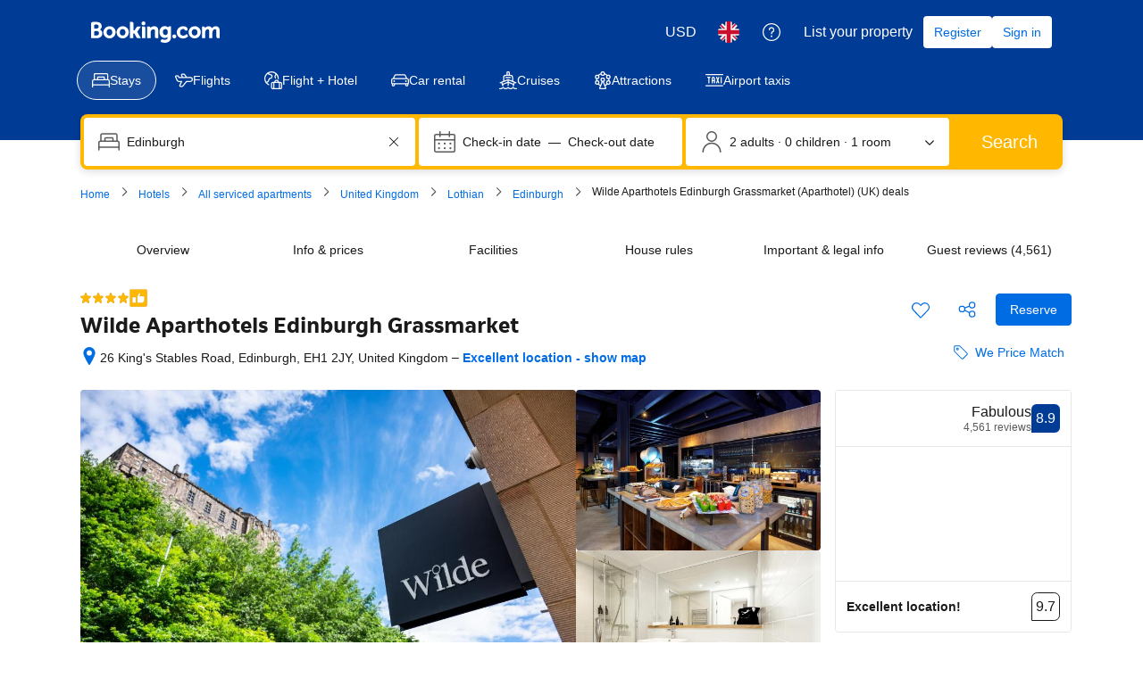

--- FILE ---
content_type: text/html; charset=UTF-8
request_url: https://www.booking.com/hotel/gb/wilde-aparthotels-by-staycity-edinburgh-grassmarket-edinburgh1.en-gb.html
body_size: 1821
content:
<!DOCTYPE html>
<html lang="en">
<head>
    <meta charset="utf-8">
    <meta name="viewport" content="width=device-width, initial-scale=1">
    <title></title>
    <style>
        body {
            font-family: "Arial";
        }
    </style>
    <script type="text/javascript">
    window.awsWafCookieDomainList = ['booking.com'];
    window.gokuProps = {
"key":"AQIDAHjcYu/GjX+QlghicBgQ/7bFaQZ+m5FKCMDnO+vTbNg96AE+3PIzueJzgNQj9+QMRk5nAAAAfjB8BgkqhkiG9w0BBwagbzBtAgEAMGgGCSqGSIb3DQEHATAeBglghkgBZQMEAS4wEQQMJn6mAT/20mJKwxseAgEQgDuDUDB6mgzM+zHUHJS6wDTPB3Q2ncFvF8q4Hr7xqRmkaxf5g97EpA2B240DyFHO3P+dA7cbgp7Go/jL2Q==",
          "iv":"D5498QB9iwAACShx",
          "context":"ahpsm4Fz37DcNviJdOI/x16GNqGm9TR4Bn0zwarwWkE3TSvM/g93bVINwcZPWKKIueBCNghxdSskN+TO1uIOvFV+ZAf0S1vxW68Vo7Ej4F0BF3xQOVyPzS1MmWN4ct8aNRvLdcKK1fQnXk7QZy+efTHrI4nX6Jf7v/JamSuHKfIjJmGYo6TQa42i/F8UBTNWQfV4rTu8/C7KuYxY2PQmGFHxcV36kmqtCw4mlkHAgcn3T+lGq5JyPMPkcMlXQk8JtvCcV8sRr9PjgZOJe4se57sDCCqGEvvuLydkoXpwm5ZuNTG0zJDLWVvDNproPaIg16pw+PHYTsYuo4iVDzIfpdnB5/2BfqhPvF8GPEZmujjY13w39Okzzg=="
};
    </script>
    <script src="https://d8c14d4960ca.337f8b16.us-east-2.token.awswaf.com/d8c14d4960ca/a18a4859af9c/f81f84a03d17/challenge.js"></script>
</head>
<body>
    <div id="challenge-container"></div>
    <script type="text/javascript">
        AwsWafIntegration.saveReferrer();
        AwsWafIntegration.checkForceRefresh().then((forceRefresh) => {
            if (forceRefresh) {
                AwsWafIntegration.forceRefreshToken().then(() => {
                    window.location.reload(true);
                });
            } else {
                AwsWafIntegration.getToken().then(() => {
                    window.location.reload(true);
                });
            }
        });
    </script>
    <noscript>
        <h1>JavaScript is disabled</h1>
        In order to continue, we need to verify that you're not a robot.
        This requires JavaScript. Enable JavaScript and then reload the page.
    </noscript>
</body>
</html>

--- FILE ---
content_type: text/css
request_url: https://cf.bstatic.com/psb/capla/static/css/ee58a99f.d222b7e7.chunk.css
body_size: 1329
content:
.cbdacf5131{margin:0 0 var(--bui_spacing_8x)}.cbdacf5131 .propertyBannerSpacing{margin:0 0 var(--bui_spacing_4x)}.cbdacf5131 .propertyBannerSpacing:last-child{margin:0}.cbdacf5131 h2{padding:0}
.fa3fb60deb{display:flex}.a8d95bc37b{flex:0 0 auto}span.a8d95bc37b svg{vertical-align:middle;transform:translateY(-15%)}span.b506848d51{height:1em}.beb5ef4fb4{padding-left:var(--bui_spacing_1x)}.d7a50099f7{padding-right:var(--bui_spacing_1x)}
.f10d60ae24{margin:var(--bui_spacing_2x) 0}.eea7838f4e{padding:var(--bui_spacing_2x) 0}.a28f68efd1{margin-inline-end:var(--bui_spacing_1x)}.a28f68efd1.ea48bc38ef{margin-block-start:var(--bui_spacing_half)}
.ab4134cc4c{margin-inline-end:var(--bui_spacing_4x)}.f7e574c7c6{height:100%;box-sizing:border-box;display:flex;flex-wrap:wrap}.ae2489a152{align-self:flex-end;width:100%}.e3e94a2b10{margin-block-end:var(--bui_spacing_4x)}
.d181a25ea0{width:100%;padding-block-end:var(--bui_spacing_2x)}.b25d640546{height:100%;box-sizing:border-box;display:flex;align-items:center;flex-direction:column;justify-content:center}.de7701cda5{margin-block-end:var(--bui_spacing_4x)}
.e79d7f40f1{width:220px}.f797363f15{margin-block-end:var(--bui_spacing_1x)}
.b037867492{padding:var(--bui_spacing_6x)}.c1c4b54ff9{margin-left:calc(-1 * var(--bui_spacing_4x));margin-top:calc(-1 * var(--bui_spacing_1x))}.c4f0eca914{padding-left:var(--bui_spacing_2x);font-size:var(--bui_font_headline_2_font-size)}.de61ea3020{margin-left:calc(var(--bui_spacing_4x) + var(--bui_spacing_1x))}.a74496dfe9>*{padding:var(--bui_action_bar_container_padding,initial)!important}
.eaf059bdaf{background-color:var(--bui_color_white);position:relative;padding:var(--bui_spacing_3x);border:1px solid var(--bui_color_border_alt);border-radius:var(--bui_border_radius_200)}.f62ccf5854{width:var(--bui_spacing_8x);height:var(--bui_spacing_8x);box-sizing:border-box}.bbbfa17aaa{margin-right:var(--bui_spacing_2x)}.c8dbf19cdb{display:block;margin-top:var(--bui_spacing_2x)}.eaf059bdaf .a1bc90f8c4{margin-top:var(--bui_spacing_2x)}
.c48ac35bd4{background-color:var(--bui_color_white);margin-bottom:var(--bui_spacing_2x);display:flex;position:relative;padding:var(--bui_spacing_4x)}.ee22e8b3b9{border:1px solid var(--bui_color_border_alt)}@media (max-width:575px){.f884535e7d{margin-left:calc(var(--bui_spacing_4x) * -1)!important;margin-right:calc(var(--bui_spacing_4x) * -1)!important}.ee22e8b3b9.f884535e7d{border-left:0;border-right:0}}.a6c8b231c7{width:100%}.ea1a8fca54{font-weight:700;margin-bottom:var(--bui_spacing_2x)}.b4374fd7b7{margin-bottom:var(--bui_spacing_2x);white-space:pre-wrap}.ca754f3960{margin-top:var(--bui_spacing_2x)}.c48ac35bd4 .e18244a35a{position:absolute;top:0;left:0;width:100%;height:100%;opacity:0;background:#0000;padding:0;margin:0;text-indent:-9999px;z-index:2}.b5ae1088e3{margin-left:var(--bui_spacing_3x)}.cf8c3b4b8b{display:inline;margin-right:var(--bui_spacing_1x)}.c48ac35bd4 .bae418585a{width:var(--bui_spacing_12x);height:var(--bui_spacing_12x);box-sizing:border-box}.c48ac35bd4 .ed53c116dc{width:36px;height:36px}.cd7e5ee1c6{width:60px;height:60px;border:none;flex-shrink:0;display:block;border-radius:var(--bui_border_radius_200)}.f1c81a04ec{width:40px;height:40px}.c4710dd6f8{display:contents}
.a28ed764d9{padding:var(--bui_spacing_4x)}.ba530f5ec7{align-items:center;display:flex;justify-content:space-between;margin-bottom:var(--bui_spacing_4x)}.eb740711c6{color:var(--bui_color_foreground_alt)}.fffecbb9af{margin-bottom:var(--bui_spacing_4x)}.a28ed764d9 .c9daa3d2ba{padding:0;min-height:auto}
.af75276162{padding-block-end:var(--bui_spacing_2x)}.af75276162.a2bd500916{margin-block-start:var(--bui_spacing_4x)}.af75276162.f3e2128d40{background-color:var(--bui_color_background_base_alt)}.a9b219026d{margin:0 0 var(--bui_spacing_2x) 0;padding:0}.a9b219026d li{margin-block-end:var(--bui_spacing_2x)}.c4257dd81c{border:none}.c4257dd81c:focus{border:1px solid var(--bui_color_action_border)}
.ab6e2c1f38{margin-block-start:var(--bui_spacing_6x)}.ebcc0ccdef{margin-block-start:var(--bui_spacing_6x)}.d7739b1a64{margin-block-start:calc(var(--bui_spacing_2x))}.d8e03c14c6{margin-block-start:var(--bui_spacing_4x)}.a198fd1e93{margin-block-start:var(--bui_spacing_4x)}
.a84a38db3b{display:block}.b586f3a18d{display:none}.d713d90ad8{position:absolute;transform:translateY(-25vh)}

/*# sourceMappingURL=https://istatic.booking.com/internal-static/capla/static/css/ee58a99f.d222b7e7.chunk.css.map*/

--- FILE ---
content_type: application/javascript
request_url: https://cf.bstatic.com/static/js/hotel_cloudfront_sd/010a1dee0a0df746547ed1ba1568ba88db553613.js
body_size: 215147
content:
var _i_=this._i_||function(){},_r_=this._r_||function(e){return e};booking.env.enable_scripts_tracking&&(booking.env.scripts_tracking.hotel={loaded:!0,run:!1}),B.hotel=B.hotel||{},Array.prototype.find||(B.et.stage("NLJZCEQMULaDAEKKSLcSEO",4),B.et.track("NLJZCEQMULaDAEKKSLcSEO")?Object.defineProperty(Array.prototype,"find",{value:function(e){if(_i_("269:aa6ca1ae"),null==this)throw TypeError('"this" is null or not defined');var t=Object(this),i=t.length>>>0;if("function"!=typeof e)throw TypeError("predicate must be a function");for(var n=arguments[1],r=0;r<i;){var _=t[r];if(e.call(n,_,r,t))return _r_(_);r++}return _r_(void 0)},configurable:!0,writable:!0}):Array.prototype.find=function(e){if(_i_("269:a76aa7a6"),null===this)throw new TypeError("Array.prototype.find called on null or undefined");if("function"!=typeof e)throw new TypeError("predicate must be a function");for(var t,i=Object(this),n=i.length>>>0,r=arguments[1],_=0;_<n;_++)if(t=i[_],e.call(r,t,_,i))return _r_(t);return _r_(void 0)}),B.define("querystring",function(e,n,t){function r(e,t){_i_("269:b1205794");var i=e.split(t);return _r_([i.shift(),i.join(t)])}_i_("269:3ba17652"),n.parseUrl=function(e){_i_("269:d897ad4d");var t={},i=r(e,"#");return t.hash=i[1],i=r(i[0],"?"),t.base=i[0],t.query=n.parse(i[1]),_r_(t)},n.stringify=function(e,t){_i_("269:779bf395");var i=(t=t||{}).sep||"&",n=t.eq||"=",r=t.skipNull,_=t.encodeURIComponent||encodeURIComponent,o=[];function a(e,t){_i_("269:36687cac"),null==t&&(t=""),o.push(e+n+_(t)),_r_()}for(var s in e){if(null===e[s]&&r)continue;e[s]instanceof Array?e[s].forEach(a.bind(this,s)):a(s,e[s])}return _r_(o.join(i))},n.parse=function(e,r){_i_("269:637f7447");var _={};return e.split(/[\&\;]+/).forEach(function(e){if(_i_("269:20fe34d1"),!e)return _r_();var t=e.split("="),i=t.shift(),n=t.join("=");if(!r)try{n=decodeURIComponent(n.replace(/\+/g,"%20"))}catch(e){}i in _?(Array.isArray(_[i])||(_[i]=[_[i]]),_[i].push(n)):_[i]=n,_r_()}),_r_(_)},n.toArray=function(e){_i_("269:c31586d4");var t,i,n=[];for(t in e)if(e.hasOwnProperty(t))if(i=e[t],Array.isArray(i))for(var r=0,_=i.length;r<_;r++)n.push({key:t,value:i[r]});else n.push({key:t,value:i});return _r_(n)},_r_()}),B.define("with-capla",function(e,t,i){_i_("269:cabb24f6");var n=e("promise"),r={},_={};function o(e){return _i_("269:4d350593"),_r_(e.slice(0,-8))}function a(t){return _i_("269:dcecff49"),r[t]||(r[t]=new n(function(e){_i_("269:e000dba4"),_[t]=e,_r_()})),_r_({promise:r[t],resolve:_[t]})}window.B.__caplaInitialised&&Object.keys(window.B.__caplaInitialised).forEach(function(e){_i_("269:1d620442"),a(o(e)).resolve(window.B.__caplaInitialised[e]),_r_()}),document.addEventListener("booking-capla-initialized",function(e){_i_("269:bf4fa97b"),a(o(e.detail.namespace)).resolve(e.detail),_r_()}),i.exports=function(e,t,n){return _i_("269:edf87387"),_r_(function(){_i_("269:e42d11f1");var i=arguments;a("b-"+e+"-"+t).promise.then(function(e){_i_("269:7774fbc2");var t=[].slice.call(i);t.unshift(e),n.apply(n,t),_r_()}),_r_()})},_r_()}),B.define("lazy-loader-image",function(e,t,i){_i_("269:20b733fd"),t.initializeLazyLoaderImage=function(i,n){_i_("269:71a370bb");var e=[].slice.call(document.querySelectorAll("img."+i));if("IntersectionObserver"in window){var r=new IntersectionObserver(function(e,t){_i_("269:20544341"),e.forEach(function(e){if(_i_("269:f5d47da8"),e.isIntersecting){var t=e.target;t.src=t.dataset.src,t.srcset=t.dataset.srcset,t.classList.remove(i),r.unobserve(t),n&&"function"==typeof n&&(t.complete?n.call(this,t,t.src):t.addEventListener("load",function(){_i_("269:fa466fd8"),n.call(this,t,t.src),_r_()}.bind(this)))}_r_()}),_r_()});e.forEach(function(e){_i_("269:77893bc9"),r.observe(e),_r_()})}else{var t=!1,_=function(){_i_("269:36bcc533"),!1===t&&(t=!0,setTimeout(function(){_i_("269:45cd399c"),e.forEach(function(t){_i_("269:3229bc6b"),"none"!==getComputedStyle(t).display&&t.getBoundingClientRect().top<=window.innerHeight&&0<=t.getBoundingClientRect().bottom&&(t.src=t.getAttribute("data-src"),t.srcset=t.getAttribute("data-srcset"),t.classList.remove(i),n&&"function"==typeof n&&(t.complete?n.call(this,t,t.src):t.addEventListener("load",function(){_i_("269:005ea784"),n.call(this,t,t.src),_r_()}.bind(this))),0===(e=e.filter(function(e){return _i_("269:3fa4279d"),_r_(e!==t)})).length&&(document.removeEventListener("scroll",_),window.removeEventListener("resize",_),window.removeEventListener("orientationchange",_))),_r_()}),t=!1,_r_()},500)),_r_()};document.addEventListener("scroll",_),window.addEventListener("resize",_),window.addEventListener("orientationchange",_)}_r_()},_r_()}),B.define("utils/inviewport",function(e,t,i){_i_("269:9ecdb9ac");var n=e("jquery"),r=n(window);function _(e,t,i){_i_("269:85bd59bd"),t="inviewport:"+t;var n=e[0][t];if(n&&+new Date-n.timestamp<100)return _r_(n.value);return n={value:i(e),timestamp:+new Date},e[0][t]=n,_r_(n.value)}i.exports=function(e){if(_i_("269:12c4f795"),!(e=n(e)).length)return _r_(!1);if(!n.contains(document,e[0]))return _r_(!1);var t=_(e,"bounds",function(e){_i_("269:c43b089d");var t=e[0].getBoundingClientRect&&e[0].getBoundingClientRect();if(!t||!t.top&&!t.bottom)return _r_(null);var i=t.top;return _r_({top:i,bottom:i+t.height})}),i=_(r,"windowHeight",function(){return _i_("269:d7bf3d56"),_r_(window.innerHeight||document.documentElement.clientHeight)});if(!t)return _r_(!1);if(t.bottom-10<0)return _r_(!1);if(t.top+10>i)return _r_(!1);return _r_(!0)},_r_()}),B.hotel.Events={Gallery:{BEFORE_SLIDE_CHANGE:"hp:gallery_before_slide_change",AFTER_SLIDE_CHANGE:"hp:gallery_after_slide_change",AFTER_SLIDE_CHANGE_PERSISTENT:"hp:gallery_after_slide_change_persistent",SLIDE_SHOW:"hp:gallery_slide_show",INIT:"hp:gallery_init",THUMB_HOVER:"hp:gallery_thumb_hover",NAVIGATE:"hp:gallery_navigate",NAVIGATE_MANUAL:"hp_gallery_navigate_manual",ON_CTA_SLIDE:"hp:gallery_on_cta_slide",OFF_CTA_SLIDE:"hp:gallery_off_cta_slide",MOUSE_IN:"hp:gallery_mouse_in",MOUSE_OUT:"hp:gallery_mouse_out",ROOM_NAME_CLICK:"hp:gallery_room_name_click",GALLERY_TAB_CLICK:"hp:gallery_tab_click"},PhotoGrid:{MODAL_DOM_READY:"hp:grid_modal_dom_ready",GRID_ELEMENT_CLICKED:"hp:grid_element_clicked",GRID_SEE_ALL_CLICKED:"hp:grid_see_all_clicked",MODAL_THUMB_CLICKED:"hp:grid_modal_thumb_clicked",MODAL_THUMB_FOCUSED:"hp:grid_modal_thumb_focused",MODAL_GROUP_CLICKED:"hp:grid_modal_group_clicked",MODAL_SAW_GENERAL_GROUP:"hp:grid_modal_saw_general_group",MODAL_PICTURE_CHANGED:"hp:grid_modal_picture_changed",MODAL_SHOW_PREVIOUS:"hp:grid_modal_show_precvious",MODAL_SHOW_NEXT:"hp:grid_modal_show_next",MODAL_OPENED:"hp:grid_modal_opened",MODAL_CLOSED:"hp:grid_modal_closed",MODAL_RESERVE_CLICKED:"hp:grid_modal_reserve_clicked",MODAL_VIEW_ALL_PHOTOS:"hp:grid_modal_view_all_photos",MODAL_CLOSE_BUTTON_CLICKED:"hp:grid_modal_close_button_clicked",MODAL_SAW_PERSUASIVE_TAG:"hp:grid_modal_saw_persuasive_tag",MODAL_LAYOUT_CHANGED:"hp:grid_modal_layout_changed",MODAL_LAYOUT_RESIZED:"hp:grid_modal_layout_resize",MODAL_CATEGORY_CHANGED:"hp:grid_modal_category_changed",USER_CLICKED_ON_GRID_IMAGE:"hp:grid_modal_photo_clicked",USER_HOVERED_ON_GRID_IMAGE:"hp:grid_modal_photo_hovered",USER_CLICKED_BACK_TO_GRID:"hp:grid_modal_back_to_grid_clicked",GRID_IMAGES_DISPLAYED:"hp:grid_modal_all_images_displayed",GRID_IMAGES_VIEWED:"hp:grid_modal_all_images_viewed",GALLERY_SLIDER_NAVIGATED:"hp:gallery_modal_slider_navigated",USER_CLICKED_ON_GALLERY_ROOM_NAME:"hp:gallery_room_name_clicked",GALLERY_PREVIEW_IMAGE_CLICKED:"hp:gallery_preview_image_clicked",HP_GALLERY_GRID_SCROLL_TO_END:"hp:gallery_grid_scroll_to_end",USER_CLICKED_ON_GRID_ROOM_NAME:"hp:grid_modal_room_name_clicked"},RT:{ROOM_SELECTED:"rt:room_selected",ROOM_CHANGED:"rt:room_changed",NO_ROOM_SELECTED:"rt:no_rooms_selected",NO_ROOM_SELECTED_POSTALERT:"rt:no_rooms_selected_postalert",SUMMARY_CHANGE:"rt:summary_change",SUMMARY_BEFORE_CHANGE:"rt:summary_before_change",SUMMARY_HIDE:"rt:summary_hide",LIGHTBOX_OPEN:"rt-lightbox-open",LIGHTBOX_OPEN_NEW:"rt-lightbox-open-new",LIGHTBOX_LOADED_ASYNC:"rt-lightbox-loaded-async",LIGHTBOX_CLOSE:"rt-lightbox-closed",LIGHTBOX_READY:"rt-lightbox-ready",LIGHTBOX_GALLERY_READY:"rt-lightbox-gallery-ready",ROOM_LIGHTBOX_GALLERY_NAVIGATED:"rt:room_lightbox_gallery_navigated",ROOM_LIGHTBOX_GALLERY_PHOTOS_DISPLAYED:"rt:room_lightbox_gallery_photos_displayed",STICKY_STUCK:"rt:sticky_stuck",STICKY_RELEASE:"rt:sticky_release",FILTER_APPLIED:"rt:filter:applied",FILTER_MATCHED:"rt:filter:matched"},Reviews:{REVIEWS_FETCHED:"REVIEWS:fetched",RECENT_REVIEWS_FETCHED:"RECENT_REVIEWS:fetched"},ThirdPartyInventory:{TPI_BLOCK_LOADED:"tpi:tpi_block_loaded",TPI_ALL_BLOCKS_LOADED:"tpi:tpi_all_blocks_loaded",TPI_NO_RESULTS_FOUND:"tpi:tpi_no_results_found"},Map:{REFRESH_STATIC_MAP:"hp:refresh_static_map"},Other:{LOCK_PRICE_DISMISSED:"hp:lock_price_dismissed",REGION_ATTRACTIONS_RENDERED:"hp:region_attractions_rendered",NO_REGION_ATTRACTIONS_RENDERED:"hp:no_region_attractions_rendered",REGION_ATTRACTIONS_MAP_CTA_CLICKED:"hp:region_attractions_map_cta_clicked",GROUP_RECOMMENDATION_CTA_CLICKED:"hp:gr_recommendation_cta_clicked",AVAIL_FORM_SUBMIT_SUCCESS:"hp:availability_form_submit_success"}},B.hotel.Events.ReviewFloater={FORCE_SLIDE:"hp:gallery_rf_force_slide",MOUSE_ENTER:"hp:gallery_rf_mouse_enter",MOUSE_LEAVE:"hp:gallery_rf_mouse_leave",LOADED:"hp:gallery_rf_loaded",SLIDE:"hp:gallery_rf_slide"},B.hotel.Goals={Gallery:{CLICK_NAVIGATION:"hp:gallery_arrows_clicked",VIEW_ALL_PHOTOS:"hp:gallery_photos_all_viewed",HOVER_THUMB:"hp:gallery_thumbs_used"},RT:{}},B.define("legacy-event-bus",function(e){_i_("269:9e4c9c1d");var t=e("event-emitter");return _r_(new t)}),B.define("component/keyboard",function(e,t,i){_i_("269:d840ae1d");var n=e("component"),r=e("event-emitter"),_={8:"Backspace",46:"Delete",9:"Tab",13:"Enter",32:"Space",27:"Escape",33:"PageUp",34:"PageDown",35:"End",36:"Home",37:"ArrowLeft",38:"ArrowUp",39:"ArrowRight",40:"ArrowDown",48:"0",49:"1",50:"2",51:"3",52:"4",53:"5",54:"6",55:"7",56:"8",57:"9",65:"A",66:"B",67:"C",68:"D",69:"E",70:"F",71:"G",72:"H",73:"I",74:"J",75:"K",76:"L",77:"M",78:"N",79:"O",80:"P",81:"Q",82:"R",83:"S",84:"T",85:"U",86:"V",87:"W",88:"X",89:"Y",90:"Z"};function o(i,n){return _i_("269:c305199b"),_r_(function(e){_i_("269:89331456");var t="";e.which&&void 0!==_[e.which.toString()]&&(e.originalEvent.altKey&&(t+=":alt"),e.originalEvent.ctrlKey&&(t+=":ctrl"),e.originalEvent.metaKey&&(t+=":meta"),e.originalEvent.shiftKey&&(t+=":shift"),t+=":"+_[e.which],i.trigger(n+t,{keys:n+t,originalEvent:e})),_r_()})}i.exports=n.extend({init:function(){_i_("269:70caa689"),r.extend(this),this.$el.bind("keydown",o(this,"keydown")).bind("keyup",o(this,"keyup")),_r_()}}),_r_()}),B.define("component/tooltip-loc",function(e,t,i){"use strict";_i_("269:0e7aa0e2");var n=e("component"),o=e("jquery");i.exports=n.extend({DEFAULTS:{template:'<div class="component-tooltip off" role="tooltip"><div class="tooltip-arrow"></div><div class="tooltip-inner"></div></div>',placement:"top",alignment:"center",trigger:"hover focus",animation:"true"},init:function(){_i_("269:4b79859f"),this._buildOptions(),this._createTooltip(),this._attachEvents(),this.$el.trigger("ready.B.tooltip",[this.$tip]),_r_()},_buildOptions:function(){_i_("269:2003d6d2"),this.options=o.extend({},this.DEFAULTS,this.$el.data()),this.options.intangible="intangible"in this.options,this.options.target&&(this.options.target=o(this.options.target).first()),this.options.content||(this.options.content=this.options.title||this.el.title),_r_()},_createTooltip:function(){_i_("269:f0d24a5f");var e="tooltip-"+this.options.placement+" tooltip-align-"+this.options.alignment;this.options.extraClass&&(e=e+" "+this.options.extraClass),"true"===this.options.animation&&(e+=" tooltip-animate"),this.$tip=o(this.options.template),this.$tip.addClass(e),this._attachContent(),this.$tip.appendTo(o("body")),this.$el.trigger("inserted.B.tooltip",[this.$tip]),_r_()},_attachContent:function(){_i_("269:edb36e3b");var e=this.$tip.find(".tooltip-inner");this.options.target?e.append(this.options.target.clone()):(this.options.target=[],e.text(this.options.content)),_r_()},_positionTooltip:function(){_i_("269:55a3c39d"),this._defineAlignmentVars(),this._placeTooltip(),this._alignTooltip(),this.$tip.css({left:this.left,top:this.top,right:"auto"}),_r_()},_defineAlignmentVars:function(){_i_("269:ba6d432e"),this.elOffset=this.$el.offset(),this.position="left",this.dimension="outerWidth",this.options.placement.match(/top|bottom/)&&(this.position="top",this.dimension="outerHeight"),_r_()},_accountForRTL:function(e){if(_i_("269:3680d328"),!B.env.rtl)return _r_(e);if("left"===e)return _r_("right");if("right"===e)return _r_("left");return _r_(e)},_placeTooltip:function(){_i_("269:eefd1cb5");var e=this._accountForRTL(this.position),t=this.dimension;this._accountForRTL(this.options.placement)===e?this[e]=this.elOffset[e]-this.$tip[t]():this[e]=this.elOffset[e]+this.$el[t](),_r_()},_alignTooltip:function(){var e,t;switch(_i_("269:d3b34b71"),"left"===this.position?(e="top",t="outerHeight"):(e="left",t="outerWidth"),this._accountForRTL(this.options.alignment)){case e:this[e]=this.elOffset[e];break;case"center":this[e]=this.$el[t]()/2+this.elOffset[e]-this.$tip[t]()/2;break;default:this[e]=this.elOffset[e]+this.$el[t]()-this.$tip[t]()}_r_()},_attachEvents:function(){if(_i_("269:f9224418"),this.options.trigger.match(/manual/))return _r_();var e,t,i,n=this.options.trigger.split(" "),r=n.length,_=this.$el.add(this.$tip);for(this.options.intangible&&(_=this.$el);r--;)"click"===(e=n[r])?this.$el.on("click",o.proxy(this.toggle,this)):(t="hover"==e?"mouseenter":"focusin",i="hover"==e?"mouseleave":"focusout",_.on(t,o.proxy(this.show,this)),_.on(i,o.proxy(this.hide,this)));_r_()},_trackTransitionEnd:function(t){_i_("269:7d5873ec");var i=this.$el;this.$tip.one("transitionend",function(e){_i_("269:a241ca33"),i.trigger(t,[this]),_r_()}),_r_()},show:function(){_i_("269:1e6fbd16"),this.$el.trigger("show.B.tooltip",[this.$tip]),this._trackTransitionEnd("shown.B.tooltip"),this.$el.attr("aria-describedby",this.el.id),this._positionTooltip(),this.$tip.addClass("on").removeClass("off"),_r_()},hide:function(){_i_("269:0ab21ba6"),this.$el.trigger("hide.B.tooltip",[this.$tip]),this._trackTransitionEnd("hidden.B.tooltip"),this.$el.removeAttr("aria-describedby"),this.$tip.removeClass("on").addClass("off"),_r_()},toggle:function(){_i_("269:1e6fe6da"),this.$tip.is(".on")?this.hide():this.show(),_r_()}}),_r_()}),B.define("read-data-options",function(e,t,i){_i_("269:b2e7a21d"),i.exports=function(r,_){_i_("269:9b133c1b");var o={};return r.jquery&&(r=r[0]),Object.keys(_).forEach(function(e){_i_("269:dcce8877");var t=_[e],i="data-"+e,n=null;if("function"==typeof t&&(t={type:t}),"string"==typeof t.name&&(i="data-"+t.name),!r.attributes[i]){if(t.hasOwnProperty("defaultValue"))o[e]=t.defaultValue;else if(t.hasOwnProperty("required"))throw new Error("read-data-options: missing required "+i+" attribute");return _r_()}n=r.getAttribute(i);if(t.type===Boolean)n=!/^0|false|no|off$/.test(n);else if(t.type===String)n=n||t.defaultValue;else{if(t.type!==Number)throw new Error("data-options: Invalid option type for "+e);n=parseFloat(n,10),isNaN(n)&&(n=t.defaultValue)}o[e]=n,_r_()}),_r_(o)},_r_()}),B.define("leaving-users-lightbox",function(){_i_("269:ea4ff3b3");var e=function(){},t={customMaskClassName:"b_leaving_users_light_box_mask",messageDelay:600,lightboxRootClass:"b_leaving_users_light_box"};return e.prototype.init=function(e){if(_i_("269:9d5fe773"),"object"!=typeof e||!e.hasOwnProperty("lightboxContentBlock"))throw new Error("leaving-users-lightbox: `params` is not an object or it's missing required property: `lightboxContentBlock`!");if(this.params=$.extend(t,e),this.page_=$(document.documentElement),this.lightboxContentBlock_=$(e.lightboxContentBlock),0===this.lightboxContentBlock_.length)return _r_();this.lastMouseYCoords_=[],this.messageTimeoutId_=0,this.lightbox_=booking.lightbox,this.windowFocused_=!0,this.attachEvents_(),_r_()},e.prototype.isInitiated=function(e){return _i_("269:f3903c0d"),_r_(void 0!==this.lastMouseYCoords_)},e.prototype.attachEvents_=function(){_i_("269:cc42d47c");var t=this;this.page_.bind({"mousemove.LeavingUsersLightbox":function(e){_i_("269:f5739a10"),t.onPageMouseMove_(e),_r_()},"mouseleave.LeavingUsersLightbox":$.proxy(this.onPageMouseLeave_,this)}),$(window).focus(function(){_i_("269:21994453"),t.windowFocused_=!0,_r_()}).blur(function(){_i_("269:bf32ab82"),t.windowFocused_=!1,_r_()}),_r_()},e.prototype.detachEvents_=function(){_i_("269:b98dbd9b"),this.page_.unbind(".LeavingUsersLightbox"),_r_()},e.prototype.onPageMouseMove_=function(e){_i_("269:e847bd65"),clearTimeout(this.messageTimeoutId_),this.writeMouseCoords_(e),_r_()},e.prototype.onPageMouseLeave_=function(e){if(_i_("269:7d2733ea"),!this.wasMouseMoveUpwards_()||!this.strictCheck_(e))return _r_();var t=this;clearTimeout(this.messageTimeoutId_),this.messageTimeoutId_=setTimeout(function(){_i_("269:994297bd"),t.detachEvents_(),t.showLeavingMessage_(),_r_()},t.params.messageDelay),_r_()},e.prototype.showLeavingMessage_=function(){_i_("269:57ae04d3");var e=this;this.lightbox_.hide(),this.lightbox_.show(this.lightboxContentBlock_,{customWrapperClassName:this.params.lightboxRootClass,customMaskClassName:this.params.customMaskClassName,bAnimation:!1,hideCallBack:function(){_i_("269:7463757a"),B.events.emit("leaving-users-lightbox:hide",{lightbox:e.lightbox_,lightboxSelector:e.params.lightboxContentBlock}),_r_()}},function(){_i_("269:aad3515e"),B.events.emit("leaving-users-lightbox:show",{lightbox:e.lightbox_,lightboxSelector:e.params.lightboxContentBlock}),_r_()}),_r_()},e.prototype.writeMouseCoords_=function(e){_i_("269:b775bf8c"),this.lastMouseYCoords_.push(e.pageY),2<this.lastMouseYCoords_.length&&this.lastMouseYCoords_.shift(),_r_()},e.prototype.wasMouseMoveUpwards_=function(){return _i_("269:923f268e"),_r_(2<=this.lastMouseYCoords_.length&&this.lastMouseYCoords_[0]>this.lastMouseYCoords_[1])},e.prototype.strictCheck_=function(e){if(_i_("269:1faa8eb2"),!this.strictCheck)return _r_(!0);return _r_(e.clientY<30)},_r_(new e)}),B.define("component/core/lightbox/trigger",function(e,t,i){_i_("269:65afa432");var n=e("read-data-options"),r=e("lightbox");i.exports=e("component").extend({init:function(){_i_("269:77c342bc");var e=this.$el.data("event")||"click";this.options=n(this.el,{bCloseButton:{name:"close-button",type:Boolean},bCanScroll:{name:"scrollable",type:Boolean},bOverflowVisible:{name:"overflow-visible",type:Boolean},autoWidth:{name:"auto-width",type:Boolean},ajax:{name:"ajax",type:Boolean},iframe:{name:"iframe",type:Boolean},customWrapperClassName:{name:"wrapper-class",type:String},customMaskClassName:{name:"mask-class",type:String},bMaskClick:{name:"mask-click",type:Boolean},trigger:{name:"trigger",type:String},position:{name:"position",type:String},autoCenter:{name:"auto-center",type:Boolean},limitHeight:{name:"limit-height",type:Boolean},cloneElement:{name:"clone-element",type:Boolean},trapFocus:{name:"trap-focus",type:Boolean},modalLabeledById:{name:"modal-labeled-by-id",type:String},bAnimation:{name:"animation",type:Number},addDialogStartEndText:{name:"add-dialog-start-end-text",type:Boolean}}),"page-load"===e?(this.target=this.$el,$(document).ready(function(){_i_("269:55c7125e"),setTimeout(this.open.bind(this),150),_r_()}.bind(this))):(this.target=this.$el.attr("href")||this.$el.data("src")||this.target,this.$el.bind(e,this.open.bind(this))),_r_()},open:function(e){_i_("269:44868de7"),e&&e.preventDefault&&e.preventDefault(),r.show(this.target,this.options),this.options.trigger&&B.events.trigger(this.options.trigger,e,this.target),_r_()}}),_r_()}),B.define("component/clickable-block",function(e,t,i){_i_("269:44ebe8c5");var n=e("component");i.exports=n.extend({init:function(){_i_("269:dba6658f");var r=this.$el,_=r.data("selector")||"a",o=r.data("exclude")||"",a=r.data("target")||"";r.click(function(e){if(_i_("269:7ecc3873"),!$(e.target).closest(_).length||!o||!$(e.target).closest(o).length){e.preventDefault();var t=r.find(_+":first"),i="_blank"==t.attr("target")||"blank"==a||"_blank"==a,n=t.attr("href")||t.data("href");n&&(i?window.open(n):window.location=n)}_r_()}),_r_()}}),_r_()}),B.define("component/reviews/review-helpful-unhelpful",function(e,t,i){_i_("269:61439fb5");var r=e("jquery"),n=e("component"),_=e("jstmpl");i.exports=n.extend({init:function(){_i_("269:c8dc55e6");var t=this;this.types=[],this.submitButton=this.$el.find("[type=submit]"),this.submitButton.each(function(){_i_("269:d544d677");var e=r(this).data("type");t.types.indexOf(e)<0&&t.types.push(e),t[e]={},t[e].form=r(this).parents("form.review-helpful__form"),t[e].reviewURL=t[e].form.find("[name=review_url]").val(),t[e].currentCount=t[e].form.data("current-count"),_r_()}),this.feedbackMessage=this.$el.find(".review-helpful__vote-feedback-message:not(.--unhelpful)"),this.feedbackUnhelpfulMessage=this.$el.find(".review-helpful__vote-feedback-message.--unhelpful"),this.helpfulSubmitted=!1,this.unhelpfulSubmitted=!1,this.isAlreadyVoted()?(this.disableSubmit(),this.updateMessage()):this.attachEvents(),_r_()},attachEvents:function(){_i_("269:dbd75e25");for(var e=0;e<this.types.length;e++)this[this.types[e]].form.on("submit",this.formSubmit.bind(this));_r_()},disableSubmit:function(){_i_("269:fc66a543"),this.submitButton.prop("disabled",!0).removeClass("review-helpful__form-submit").addClass("review-helpful__form-submitted").val(_.translations("review_helpful_vote_button_confirmed")+" ✔").hide(),_r_()},enableSubmit:function(){_i_("269:3cdfd500"),this.submitButton.prop("disabled",!1).removeClass("review-helpful__form-submitted").addClass("review-helpful__form-submit").val(_.translations("review_helpful_vote_button_confirmed")).show(),_r_()},updateMessage:function(){_i_("269:db62453f");var e=this;if(this.unhelpfulSubmitted)this.feedbackMessage.hide(0),this.feedbackUnhelpfulMessage.queue(function(){_i_("269:120053ca"),r(this).hide().dequeue(),_r_()}).queue(function(){_i_("269:3e080ec5"),e.submitButton.is(":visible")||r(this).removeClass("review-helpful__vote-others-helpful"),_r_()}).dequeue().queue(function(){_i_("269:2dd5e3f3"),r(this).html('<svg class="bk-icon -iconset-thumbs_down" fill="#FCB4B4" height="14" width="14" viewBox="0 0 128 128" role="presentation" aria-hidden="true" focusable="false"><path d="M11.4 43.6a12 12 0 0 1 6.7-17A12 12 0 0 1 30 16h50v56l-17 36a8 8 0 0 1-15-4 15.2 15.2 0 0 1 1-4l7.9-20H21a12 12 0 0 1-9.4-19.4 12 12 0 0 1-.2-17zM120 16H88v56h32z"/></svg>'+_.translations("ugcx_reviews_you_voted_helpful_not",null,{start_bold:"<strong>",end_bold:"</strong>"})).dequeue(),_r_()}).queue(function(){_i_("269:b511d974"),r(this).fadeIn("fast").dequeue(),_r_()}).css("display","inline-block");else if(this.helpfulSubmitted){var t=this.helpful.currentCount;this.feedbackUnhelpfulMessage.hide(0),t&&0!==t?this.feedbackMessage.queue(function(){_i_("269:03db97f1"),r(this).fadeOut("fast").dequeue(),_r_()}).queue(function(){_i_("269:d4e303271"),e.submitButton.is(":visible")||r(this).removeClass("review-helpful__vote-others-helpful"),_r_()}).dequeue().queue(function(){_i_("269:8bb7de3c"),r(this).html('<svg class="bk-icon -iconset-thumbs_up" fill="#FEBB02" height="14" width="14" viewBox="0 0 128 128" role="presentation" aria-hidden="true" focusable="false"><path d="M8 76a12 12 0 0 1 3.6-8.6A12 12 0 0 1 21 48h35.9L49 28a15.2 15.2 0 0 1-1-4 8 8 0 0 1 15-4l17 36v56H30a12 12 0 0 1-12-10.7 12 12 0 0 1-6.6-17A12 12 0 0 1 8 76zm112-20H88v56h32z"/></svg>'+_.translations("review_helpful_vote_you_and_others_bold",t,{number_people:t,start_bold:"<strong>",end_bold:"</strong>"})).dequeue(),_r_()}).queue(function(){_i_("269:661a28d41"),r(this).fadeIn("fast").dequeue(),_r_()}).css("display","inline-block"):this.feedbackMessage.queue(function(){_i_("269:4fe96ecd"),r(this).hide().dequeue(),_r_()}).queue(function(){_i_("269:d4e30327"),e.submitButton.is(":visible")||r(this).removeClass("review-helpful__vote-others-helpful"),_r_()}).dequeue().queue(function(){_i_("269:1273519e"),r(this).html('<svg class="bk-icon -iconset-thumbs_up" fill="#FEBB02" height="14" width="14" viewBox="0 0 128 128" role="presentation" aria-hidden="true" focusable="false"><path d="M8 76a12 12 0 0 1 3.6-8.6A12 12 0 0 1 21 48h35.9L49 28a15.2 15.2 0 0 1-1-4 8 8 0 0 1 15-4l17 36v56H30a12 12 0 0 1-12-10.7 12 12 0 0 1-6.6-17A12 12 0 0 1 8 76zm112-20H88v56h32z"/></svg>'+_.translations("review_helpful_vote_you_bold",null,{start_bold:"<strong>",end_bold:"</strong>"})).dequeue(),_r_()}).queue(function(){_i_("269:661a28d4"),r(this).fadeIn("fast").dequeue(),_r_()}).css("display","inline-block")}_r_()},addVoteToCookie:function(e){_i_("269:eab1d738");var t,i=[];if(e&&"helpful"==e)t="rF";else{if(!e||"unhelpful"!=e)return _r_();t="uF"}window.b_cookie=window.b_cookie||{},window.b_cookie[t]&&(i=window.b_cookie[t].split(",")),49<(i=r.grep(i,function(e){return _i_("269:6e80b62c"),_r_(e&&"undefined"!==e)})).length&&(i=i.slice(i.length-49)),i.push(this[e].reviewURL),window.b_cookie[t]=i.toString(),JSON&&JSON.stringify&&(r.cookie("b")||null==r.cookie("b"))&&r.cookie("b",JSON.stringify(window.b_cookie),{expires:30,path:"/",domain:".booking.com"}),_r_()},isAlreadyVoted:function(){_i_("269:3dd73df1"),window.b_cookie=window.b_cookie||r.cookie("b")||{},JSON&&JSON.parse&&"string"==typeof window.b_cookie&&window.b_cookie.length&&(window.b_cookie=JSON.parse(window.b_cookie));for(var e=0;e<this.types.length;e++){var t,i=[];if(this.types[e]&&"helpful"==this.types[e]?t="rF":this.types[e]&&"unhelpful"==this.types[e]&&(t="uF"),window.b_cookie&&window.b_cookie[t])i=window.b_cookie[t].split(",");else if(JSON&&JSON.parse&&r.cookie("b")){var n=JSON.parse(r.cookie("b"));n[this.types[e]]&&(i=n[this.types[e]].split(","))}if(i.length&&-1!==i.indexOf(this[this.types[e]].reviewURL)){if("helpful"==this.types[e]){this.helpfulSubmitted=!0;continue}if("unhelpful"==this.types[e]){this.unhelpfulSubmitted=!0;continue}}}return this.unhelpfulSubmitted||this.helpfulSubmitted?_r_(!0):_r_(!1)},formSubmit:function(e){_i_("269:53c9fc16"),e&&e.preventDefault(),this.disableSubmit(),r.ajax({url:r(e.target).prop("action"),data:r(e.target).serialize(),method:"POST",success:this.success.bind(this),error:this.error.bind(this)}),_r_()},success:function(e){var t;if(_i_("269:28af7625"),e&&e.success)switch(e.success?parseInt(e.success):0){case 1:t="helpful",this.helpfulSubmitted=!0;break;case 4:t="unhelpful",this.unhelpfulSubmitted=!0}this.updateMessage(),this.addVoteToCookie(t),_r_()},error:function(){_i_("269:410802c8"),this.enableSubmit(),_r_()}}),_r_()}),B.define("component/track-location-aware",function(e,t,i){"use strict";_i_("269:d6409d5f");var n=e("component/track");i.exports=n.extend({init:function(){_i_("269:013a7c51");var e=!1,t=this,i=arguments;this.isLocationAware()?n.prototype.init.apply(this,i):B.events&&B.events.on("user_location_aware",function(){_i_("269:2e0dffce"),e||(n.prototype.init.apply(t,i),e=!0),_r_()}),_r_()},isLocationAware:function(){return _i_("269:8db382a9"),_r_(B.browserStorageHandler&&B.browserStorageHandler.isLocalStorageSupported()&&B.browserStorageHandler.getSessionValue("location_aware"))}}),_r_()}),B.define("segment",["events","jquery"],function(t,i){"use strict";_i_("269:4eaa5c22");var n={},r=B.browserStorageHandler&&B.browserStorageHandler.isLocalStorageSupported()&&window.JSON&&window.JSON.stringify||B.storage,_="track_segments",o=function(){if(_i_("269:3ed23794"),!r)return _r_({});var e;if(B.storage)e=B.storage({location:"sessionstorage",key:_});else if(e=B.browserStorageHandler.getSessionValue(_))try{e=i.parseJSON(e)}catch(e){}return _r_(e||{})};function a(){}return a.prototype.init=function(){_i_("269:c185635b"),this.getStored().fired&&(this._fired=!0),_r_()},a.prototype.fire=function(e){if(_i_("269:a47ea579"),this._fired)return _r_();this._fired=!0,this.store(e),t.trigger("track_segment_fire_"+this.name,e),_r_()},a.prototype.getStored=function(){return _i_("269:28517a6f"),_r_(o()[this.name]||{})},a.prototype.store=function(e){_i_("269:f8acdf6c");var t,i=o();i[this.name]=i[this.name]||{},this._fired&&(i[this.name].fired=!0),e&&(i[this.name].data=e),t=i,_i_("269:5e9a0191"),r&&(B.storage?B.storage({location:"sessionstorage",key:_,value:t}):B.browserStorageHandler.addSessionValue(_,window.JSON.stringify(t))),_r_(),_r_()},a.prototype.onFire=function(e){return _i_("269:ea952eec"),this._fired?e():t.on("track_segment_fire_"+this.name,e),_r_(this)},a.getInstance=function(e){return _i_("269:91040b08"),n[e]||(n[e]=new a,n[e].name=e,n[e].init()),_r_(n[e])},a.segmentExists=function(e){return _i_("269:96dde06d"),_r_(!!n[e])},_r_(a)}),B.when({action:"searchresults",events:"ready",condition:!B.env.b_is_tdot_traffic}).require(["searchresults/events","segment"],function(e,t){_i_("269:d9ce6b40");var r=t.getInstance("location-aware"),_={sortByDistance:B.env.b_order&&/^distance.*/.test(B.env.b_order),filterDistricts:n(),searchDistrict:"district"===B.env.b_dest_type};function i(){_i_("269:4adce2c7");var i={},n=0;$.each(_,function(e,t){_i_("269:8a5be24e"),t&&(i[e]=!0,n++),_r_()}),n&&r.fire(i),_r_()}function n(){_i_("269:0e0f8580");var i=!1;return $("#filterbox_options .filterelement.active").each(function(){_i_("269:944b4b8c");var e=$(this).data("name"),t=$(this).data("value");if("di"===e||"bf"===e&&8857<=+t&&+t<=10937)return _r_(!(i=!0));_r_()}),_r_(i)}e.on(e.UI_SORTING_CHANGED,function(e){_i_("269:710290b3"),setTimeout(function(){_i_("269:d6c2bf11"),$(".sort_category_distance.selected,.sort_distance_from_landmark.selected").length&&(_.sortByDistance=!0,i()),_r_()},10),_r_()}),e.on(e.UI_FILTER_CHANGED,function(){_i_("269:b7593cf3"),n()&&(_.filterDistricts=!0,i()),_r_()}),i(),_r_()}),B.require(["segment","jquery"],function(e,r){_i_("269:d23ccda6");var t=e.getInstance("location-aware-map"),_={openMap:!1};function i(){_i_("269:c76cab4c");var i={},n=0;r.each(_,function(e,t){_i_("269:8a5be24e1"),t&&(i[e]=!0,n++),_r_()}),n&&t.fire(i),_r_()}B.when({action:"searchresults",events:"ready",condition:!B.env.b_is_tdot_traffic}).require(["searchresults/events"],function(e){function t(){_i_("269:c489e5f7");var i=!1;return r("#filterbox_options .filterelement.active").each(function(){_i_("269:bf92fef3");var e=r(this).data("name"),t=r(this).data("value");if("di"===e||"bf"===e&&8857<=+t&&+t<=10937)return _r_(!(i=!0));_r_()}),_r_(i)}_i_("269:495d70a8"),_=Object.assign(_,{sortByDistance:B.env.b_order&&/^distance.*/.test(B.env.b_order),filterDistricts:t(),searchDistrict:"district"===B.env.b_dest_type}),e.on(e.UI_SORTING_CHANGED,function(){_i_("269:68628216"),setTimeout(function(){_i_("269:8f333ba2"),r(".sort_category_distance.selected,.sort_distance_from_landmark.selected").length&&(_.sortByDistance=!0,i()),_r_()},10),_r_()}),e.on(e.UI_FILTER_CHANGED,function(){_i_("269:1c6e0278"),t()&&(_.filterDistricts=!0,i()),_r_()}),i(),_r_()}),B.when({action:["hotel","searchresults","city","region","country"],events:"ready"}).run(function(){_i_("269:97d88657");r(".show_map").on("click",function(){_i_("269:61f872ec"),_.openMap=!0,i(),_r_()}),-1<location.hash.indexOf("map_opened")&&(_.openMap=!0,i()),_r_()}),_r_()}),B.require(["segment"],function(e){_i_("269:f4deb621");var t=e.getInstance("facilities-aware"),r={};function i(){_i_("269:c76cab4c1");var i={},n=0;$.each(r,function(e,t){_i_("269:8a5be24e2"),t&&(i[e]=!0,n++),_r_()}),n&&t.fire(i),_r_()}B.when({action:"searchresults",events:"ready",condition:!B.env.b_is_tdot_traffic}).require(["searchresults/events"],function(e){function t(){return _i_("269:482140a8"),_r_(0<$("#filterbox_options").find(".filterelement.active ").filter('[data-name="hotelfacility"]:first,[data-name="roomfacility"]:first').length)}_i_("269:dadcbdac"),r=Object.assign(r,{filterFacilities:t()}),e.on(e.UI_FILTER_CHANGED,function(){_i_("269:036a1078"),t()&&(r.filterFacilities=!0,i()),_r_()}),i(),_r_()}),B.when({action:"hotel",events:"click .hp_nav_facilities_link",condition:!B.env.b_is_tdot_traffic}).run(function(){_i_("269:48b52716"),r.clickFacilitiesTab=!0,i(),_r_()}),_r_()}),B.require(["segment"],function(e){_i_("269:a048ae07");var t=e.getInstance("facilities-filter"),r={};function i(){_i_("269:c76cab4c2");var i={},n=0;$.each(r,function(e,t){_i_("269:8a5be24e3"),t&&(i[e]=!0,n++),_r_()}),n&&t.fire(i),_r_()}B.when({action:"searchresults",events:"ready",condition:!B.env.b_is_tdot_traffic}).require(["searchresults/events"],function(e){function t(){return _i_("269:c8198288"),_r_(0<$("#filterbox_options").find(".filterelement.active").filter('[data-name="hotelfacility"]:first,[data-name="roomfacility"]:first').length)}_i_("269:9f14a770"),r=Object.assign(r,{filterFacilities:t()}),e.on(e.UI_FILTER_CHANGED,function(){_i_("269:1648ea8c"),t()&&(r.filterDistricts=!0,i()),_r_()}),i(),_r_()}),_r_()}),B.define("component/track-segment",function(e,t,i){"use strict";_i_("269:6179fb06");var n=e("component"),r=e("segment"),_=e("et");i.exports=n.extend({init:function(){_i_("269:a2fbe2ad");var i=this;$.each((this.$el.attr("data-segment")||"").split(/ +/),function(e,t){_i_("269:f6befdef"),t&&r.getInstance(t).onFire($.proxy(i.track,i)),_r_()}),_r_()},track:function(){if(_i_("269:4285fd56"),this.isTracked)return _r_();var e=this.$el.attr("data-hash");if(!e)return _r_();var t,i=this.$el.attr("data-track")||"click",n=this.$el.attr("data-segment-custom-goal"),r=this.$el.attr("data-segment-stage");n||r||(n=this.$el.attr("data-custom-goal"),r=this.$el.attr("data-stage")),t="load"===i?_:_.on(i,this.$el),n?t.customGoal(e,n):r?t.stage(e,r):t.track(e),this.isTracked=!0,_r_()}}),_r_()}),B.define("component/onview-animate",function(e,t,i){_i_("269:a9c045a2");var s,n=e("component");s=B.tools&&B.tools.dom&&"function"==typeof B.tools.dom.watchIfBlockVisibleInViewport?B.tools.dom.watchIfBlockVisibleInViewport:e("core/utils/onview").run;var r=n.extend({init:function(){_i_("269:f2ef5786");var i=this.$el,n=i.attr("data-anim-type")||"",r=i.attr("data-onview-cls")||"",_=i.attr("data-onview-cls-remove")||"",o=i.attr("data-rollup-time")||1500;function a(e){_i_("269:078808c1");var t=e&&e.type;switch(n){case"rollover":setTimeout(function(){_i_("269:e5b3a704"),i.addClass("rollover-anim"),setTimeout(function(){_i_("269:377e5cdf"),i.removeClass("rollover-anim"),_r_()},o),_r_()},"string"==typeof t?10:(_i_("269:7e1a7fc5"),_r_(Math.floor(400*Math.random()+300)+500)));break;default:setTimeout(function(){_i_("269:46409f5e"),_.length&&i.removeClass(_),i.addClass(n).addClass(r).trigger("complete.anim"),_r_()},Math.floor(250*Math.random())+500)}_r_()}(i.attr("data-anim-trigger")||"onview").trim().split(/\s+/).forEach(function(e){_i_("269:13420ab3"),function(e){switch(_i_("269:2a8b3b37"),e){case"mouseenter":var t;"rollover"==n?(i.on("mouseenter",function(){_i_("269:d605800b"),clearTimeout(t),t=setTimeout(function(){_i_("269:7b3c01c8"),i.addClass("rollover-anim"),_r_()},100),_r_()}),i.on("mouseleave",function(){_i_("269:a16cbdb7"),clearTimeout(t),t=setTimeout(function(){_i_("269:377e5cdf2"),i.removeClass("rollover-anim"),_r_()},100),_r_()})):i.on("mouseenter",a);break;case"manual":i.on("anim.onview",a);break;case"click":i.on("click",a);break;case"onview":default:s(i,a)}_r_()}(e.trim()),_r_()}),_r_()}});i.exports=r,_r_()}),B.define("ga-events-tracker",function(t,e,i){_i_("269:1b52fdbe");var n=t("ga-tracker"),_=t("promise"),o=t("when/events-view");function r(i){_i_("269:a8c56ec0"),this.events[i].forEach(function(t){_i_("269:41d132f9"),_.all(function e(t){_i_("269:9b1908ac");if(!Array.isArray(t))return _r_(e.call(this,[t]));return _r_(t.map(function(r){return _i_("269:abbafe74"),_r_(new _(function(t){if(_i_("269:e1a276b2"),"boolean"==typeof r)return r&&t(!0),_r_();var e=r.split(/\s+/),i=e.shift(),n=e.join(" ");switch(i){case"ready":$(function(){_i_("269:daa0dbee"),t(!0),_r_()});break;case"presence":0<$(n).length&&t(!0);break;case"view":o(n,function(){_i_("269:de3992a7"),t(!0),_r_()});break;case"hover":i="mouseenter";case"click":case"mousedown":case"mouseup":case"focus":case"change":case"input":case"submit":$("body").one(i,n,function(){_i_("269:daa0dbee1"),t(!0),_r_()});break;case"event":this.emitter.one(n,function(e){_i_("269:1e65626c"),t(e),_r_()})}_r_()}.bind(this)))}.bind(this)))}.call(this,t.trigger)).then(function(){_i_("269:1b07bce3");var e=null;"function"==typeof t.value&&(e=t.value()),"number"==typeof t.value&&(e=t.value),n.trackEvent(this.categoryName,i,t.label,e),_r_()}.bind(this)),_r_()}.bind(this)),_r_()}function a(e){if(_i_("269:ea97b0fc"),!e.categoryName)throw Error("ga-events-tracker: you must define a categoryName");if(!e.eventsMap)throw Error("ga-events-tracker: you must define an eventsMap");this.emitter=e.emitter||t("events"),this.events=e.eventsMap,this.categoryName=e.categoryName,Object.keys(this.events).forEach(r.bind(this)),_r_()}var s={setup:function(e){return _i_("269:33c47c48"),_r_(new a(e))}};i.exports=s,_r_()}),B.define("page-scroll-block",function(e,t,i){"use strict";_i_("269:080cc4f9");var n,r=e("jquery")(window),_=document.body,o=!1;function a(){return _i_("269:5b4bd53e"),_r_(_.scrollHeight>document.documentElement.clientHeight)}function s(e){_i_("269:5359ce54"),e?r.on("resize.pageScrollBlock",l):r.off("resize.pageScrollBlock"),_r_()}function l(){if(_i_("269:759bcff1"),o)return _r_();a()?_.style.paddingRight=n+"px":_.style.paddingRight="",o=!0,window.setTimeout(function(){_i_("269:eb926743"),o=!1,_r_()},150),_r_()}t.init=function(){if(_i_("269:0f51db79"),void 0!==n)return _r_(n);return _r_(this.scrollWidth=n=function(){_i_("269:d23b429b");var e,t=document.createElement("div");return t.setAttribute("style",["width: 100px","height: 100px","overflow: scroll","position: absolute","top: -9999px"].join(";")),_.appendChild(t),e=t.offsetWidth-t.clientWidth,_.removeChild(t),_r_(e)}())},t.freeze=function(){if(_i_("269:75b603b9"),_.style.overflow="hidden",!n)return _r_();a()&&(_.style.paddingRight=n+"px"),s(!0),_r_()},t.unfreeze=function(){if(_i_("269:7093f204"),_.style.overflow="",!n)return _r_();_.style.paddingRight="",s(!1),_r_()},t.getScrollWidth=function(){return _i_("269:45604e79"),_r_(this.scrollWidth)},_r_()}),B.define("component/core/et-scroll-observer",function(e,t,i){_i_("269:d45b4d22");var n=B.eventEmitter;i.exports=e("component").extend({init:function(){_i_("269:e45e90af"),this.$el.on("mousewheel DOMMouseScroll scroll",this.handler),_r_()},handler:function(e){_i_("269:650662de"),n.trigger("et-scroll-observer:scroll",e),_r_()}}),_r_()}),B.define("sliding-panel-model",function(t,e,i){_i_("269:e110ec02");var n,r=t("event-emitter"),_={},o={show:"sliding-panel/show",hide:"sliding-panel/hide",dataLoadStart:"sliding-panel/dataLoad:start",dataLoadAborted:"sliding-panel/dataLoad:abort",dataShown:"sliding-panel/dataShown",dataLoaded:"sliding-panel/dataLoad:success",dataLoadFail:"sliding-panel/dataLoad:fail",dataShowStart:"sliding-panel/showData:start",dataShowEnd:"sliding-panel/showData:success",ajaxInited:"sliding-panel/ajaxInited"};function a(){_i_("269:365c1963"),this.isShown=0,this.ajaxLoader=null,this.ajaxEnabled=!1,this.ajaxLoaded=!1,this.ajaxLoading=!1,this.ajaxLoadedUrl="",this.dynamicData={},r.extend(this),_r_()}a.prototype.isPanelShown=function(){return _i_("269:0ec51808"),_r_(this.isShown)},a.prototype.hide=function(){_i_("269:03dad44b"),this.isShown&&(this.isShown=0,this.emit(o.hide)),_r_()},a.prototype.show=function(){if(_i_("269:0171d1fe"),this.isShown)return _r_();this.isShown=1,this.emit(o.show),_r_()},a.prototype.ajaxLoad=function(e){_i_("269:fee25bc1"),this.ajaxLoadedUrl&&this.ajaxLoadedUrl==e.url?this.dynamicDataAborted():this.ajaxLoader.load(e),_r_()},a.prototype.beginLoading=function(e){_i_("269:34bd95f1"),this.ajaxLoading=!0,this.emit(o.dataLoadStart,e),_r_()},a.prototype.dataLoaded=function(e,t){_i_("269:eecc4c28"),this.emit(o.dataLoaded,t),this.dynamicData={content:e,requestParams:t},this.setAjaxLoaded(t.url),this.showData(t),_r_()},a.prototype.dataFailed=function(e){_i_("269:09d36cba"),this.emit(o.dataLoadFail,e),this.setAjaxLoaded(""),_r_()},a.prototype.showData=function(){_i_("269:9d268fff"),this.emit(o.dataShowStart),_r_()},a.prototype.isAjaxYetLoading=function(){return _i_("269:251b3948"),_r_(this.ajaxLoading)},a.prototype.getDynamicLoadedUrl=function(){return _i_("269:076e7826"),_r_(this.ajaxLoadedUrl)},a.prototype.setAjaxLoaded=function(e){_i_("269:b8f8198e"),this.ajaxLoadedUrl=e,this.ajaxLoading=!1,_r_()},a.prototype.dynamicDataAborted=function(){_i_("269:801eb086"),this.emit(o.dataLoadAborted),_r_()},a.prototype.toggleAjaxEnabled=function(e){if(_i_("269:74a4aa73"),!e)return _r_();"on"==e&&(this.ajaxEnabled=!0,this.ajaxLoader||(n=t("sliding-panel-ajax"),this.ajaxLoader=n.get(this.id),this.setDataPreprocessor(),this.emit(o.ajaxInited))),"off"==e&&(this.ajaxEnabled=!1),_r_()},a.prototype.getDynamicData=function(){return _i_("269:43b92ff4"),_r_(this.dynamicData)},a.prototype.setDataPreprocessor=function(e){_i_("269:876300ce"),e&&(this.preprocessor=e),this.ajaxLoader&&this.preprocessor&&(this.ajaxLoader.preprocessData=this.preprocessor),_r_()},i.exports={EVENTS:o,get:function(e){if(_i_("269:55ad9802"),"string"!=typeof e||0===e.length)throw new Error("sliding-panel-model: invalid .get() argument!");return _.hasOwnProperty(e)||(_[e]=new a,_[e].id=e),_r_(_[e])},hideAll:function(){for(var e in _i_("269:41b07915"),_)_[e].hide();_r_()}},_r_()}),B.define("component/core/sliding-panel-core",function(e,t,i){_i_("269:c68ba5ec");var n=e("jquery"),r=e("events"),_=e("component"),o=e("sliding-panel-model"),a="is-hidden",s="is-shown",l=n(window),c=!0;i.exports=_.extend({init:function(){if(_i_("269:e9075e35"),this.id=this.$el.data("id"),"string"!=typeof this.id)throw new Error("core/sliding-panel: `data-id` is invalid or undefined!");void 0===this.useScrollBlocker&&(this.useScrollBlocker=!0),this.$close=this.$el.find("[data-close-button]"),this.model=o.get(this.id),this.initHandlers(),_r_()},initHandlers:function(){_i_("269:6297a5dd"),this.useScrollBlocker&&(this.scrollBlocker=e("page-scroll-block"),this.scrollBlocker.init()),this.model.on(o.EVENTS.show,this.show.bind(this)),this.model.on(o.EVENTS.hide,this.hide.bind(this)),this.model.on(o.EVENTS.dataShowStart,this.renderDynamicContent.bind(this)),this.model.on(o.EVENTS.dataLoadStart,this.showDynamicLoading.bind(this)),this.model.on(o.EVENTS.dataLoadFail,this.showDynamicFail.bind(this)),this.$el.on("click",this.onContainerClick.bind(this)),this.$el.on("click","[data-content]",this.onContentClick.bind(this)),this.model.isPanelShown()&&this.show(),_r_()},eventsOn:function(){_i_("269:65158b6e"),this.$close.on("click.slidingPanel",this.onCloseClick.bind(this)),l.on("keydown.slidingPanel",this.onKeyDown.bind(this)),_r_()},eventsOff:function(){_i_("269:68417ed2"),this.$close.off("click.slidingPanel"),l.off("keydown.slidingPanel"),_r_()},onKeyDown:function(e){_i_("269:746eec1a");var t=document.querySelectorAll(".BLOCK_PANEL_CLOSE");27!==e.which||t.length||this.beforeHide(function(){_i_("269:b05cc5e0"),this.model.hide(),this.onHideEvents("escape"),_r_()}.bind(this)),_r_()},onCloseClick:function(){_i_("269:cddafe42"),this.beforeHide(function(){_i_("269:566f4714"),this.model.hide(),this.onHideEvents("close-button"),_r_()}.bind(this)),_r_()},onOverlayClick:function(){_i_("269:070def41"),this.beforeHide(function(){_i_("269:fd9f3c21"),this.model.hide(),this.onHideEvents("overlay"),_r_()}.bind(this)),_r_()},onHideEvents:function(e){_i_("269:66f0d6c9"),r.emit("sliding-panel/on:hide",e),r.emit("sliding-panel/"+this.id+"/on:hide",e),_r_()},onShowEvents:function(){_i_("269:93d1f199"),r.emit("sliding-panel/on:show",this.id),r.emit("sliding-panel/"+this.id+"/on:show"),_r_()},onDataShowEvents:function(){_i_("269:c124c17a"),r.emit("sliding-panel/on:data_shown",this.id),r.emit("sliding-panel/"+this.id+"/on:data_shown"),_r_()},show:function(){_i_("269:ac12d080"),this.$el.removeClass(a).addClass(s).show(),this.useScrollBlocker&&this.scrollBlocker.freeze(),this.onShowEvents(),this.eventsOn(),_r_()},beforeHide:function(e){if(_i_("269:36b3b1cc"),"function"!=typeof e)throw new Error("core/sliding-panel: `next` must be a callback function");e(),_r_()},hide:function(){_i_("269:20bb6909");var e=this,t=this.$el;this.$el.removeClass(s).addClass(a),this.wait(400,function(){_i_("269:1af521c3"),t.css("display","none"),e.useScrollBlocker&&e.scrollBlocker.unfreeze(),_r_()}),r.emit("sliding-panel/is-hidden",this.id),this.eventsOff(),_r_()},showDynamicLoading:function(){_i_("269:c778d529"),this._setupDynamicElements(),this.$dynamicContainer.hide(),this.$dynamicLoadingBlock.show(),this.$dynamicFailBlock.hide(),_r_()},showDynamicFail:function(){_i_("269:28d90f5e"),this.$dynamicContainer.hide(),this.$dynamicLoadingBlock.hide(),this.$dynamicFailBlock.show(),_r_()},showDynamicContainer:function(){_i_("269:41e296c2"),this.$dynamicContainer.show(),this.$dynamicLoadingBlock.hide(),this.$dynamicFailBlock.hide(),this.onDataShowEvents(),_r_()},_setupDynamicElements:function(){_i_("269:e515b563"),this.$dynamicContainer&&!this.$dynamicContainer.length||(this.$dynamicContainer=this.$el.find(".sliding-panel__ajax-container"),this.$dynamicLoadingBlock=this.$el.find(".sliding_panel__ajax_loading"),this.$dynamicFailBlock=this.$el.find(".sliding_panel__ajax_fail")),_r_()},renderDynamicContent:function(){_i_("269:50e3d9fe"),this._setupDynamicElements();var e=this.model.getDynamicData().content;this.$dynamicContainer.html(e),this.showDynamicContainer(),_r_()},onContainerClick:function(){_i_("269:4c41b69e"),c&&this.beforeHide(function(){_i_("269:f43a13f1"),this.model.hide(),this.onHideEvents("overlay"),_r_()}.bind(this)),c=!0,_r_()},onContentClick:function(){_i_("269:fdd89693"),c=!1,_r_()},wait:function(e,t){_i_("269:7271f8cb"),window.setTimeout(t,e),_r_()}}),_r_()}),B.define("component/core/sliding-panel-core-a11y",function(e,t,i){_i_("269:7992c4da");var n=e("component/core/sliding-panel-core"),r=e("trap-focus");i.exports=n.extend({show:function(){_i_("269:aa8ead78"),n.prototype.show.apply(this,arguments);var t=this;t.$el.attr("tabindex","0").attr("aria-hidden","false"),n.prototype.wait.call(t,400,function(){_i_("269:a47db4b6");var e=$(window).scrollTop();r.trap(t.el),$(window).scrollTop(e),_r_()}),setTimeout(function(){_i_("269:1a5bdc85"),t.$el.find("*").blur(),_r_()},400),_r_()},hide:function(){_i_("269:fe3d6f6d"),n.prototype.hide.apply(this,arguments),this.$el.attr("tabindex","-1").attr("aria-hidden","true"),_r_()},eventsOn:function(){_i_("269:bf2b2aff"),n.prototype.eventsOn.apply(this),this.$close.on("keydown.slidingPanel",this.onEnterClose.bind(this)),_r_()},eventsOff:function(){_i_("269:fe7bc792"),n.prototype.eventsOff.apply(this,arguments),this.$close.off("keydown.slidingPanel"),_r_()},onEnterClose:function(e){_i_("269:a9afc024"),13==(e.which||e.keyCode)&&this.$close.trigger("click"),_r_()}}),_r_()}),B.define("component/core/sliding-panel-trigger",function(e,t,i){_i_("269:f3a2e858");var n=e("component"),r=e("sliding-panel-model"),_=e("et");i.exports=n.extend({init:function(){if(_i_("269:7e76da42"),this.target=this.$el.data("target"),this.panelTarget=this.$el.data("target"),this.a11yOpenOnKeyDown=_.track("OTfdASFZQfBJATNWXdBGHDDESWOGVO"),"string"!=typeof this.target)throw new Error("core/sliding-panel: `data-target` is invalid or undefined!");this.shouldToggle=this.$el.data("toggle")||!1,this.activeClass=this.$el.data("active-class")||"is-selected",this.preventDefault=void 0===this.$el.data("prevent-default")||this.$el.data("prevent-default"),this.model=r.get(this.target),this._initAjaxOptions(),this._attachEvents(),_r_()},_attachEvents:function(){_i_("269:8ad4bd32"),this.shouldToggle?this.a11yOpenOnKeyDown?this.$el.on("click keydown",this.onClickToggle.bind(this)):this.$el.on("click",this.onClickToggle.bind(this)):this.a11yOpenOnKeyDown?this.$el.on("click keydown",this.onClick.bind(this)):this.$el.on("click",this.onClick.bind(this)),this.model.on(r.EVENTS.hide,this.onSlidingHide.bind(this)),this.model.on(r.EVENTS.show,this.onSlidingShow.bind(this)),_r_()},onSlidingHide:function(){_i_("269:2a5b13d7"),this.removeActiveClass(),_r_()},onSlidingShow:function(){_i_("269:b3283ee9"),this.addActiveClass(),_r_()},onClick:function(e){if(_i_("269:325219a5"),"keydown"===e.type&&13!==e.which&&32!==e.which)return _r_();this.preventDefault&&e.preventDefault(),this.model.show(),this.addActiveClass(),_.customGoal("OTfdASFZQfBJATNWXdBGHDDESWOGVO",1),this.ajaxURL&&this.model.ajaxLoad(this.ajaxOptions),_r_()},onClickToggle:function(e){if(_i_("269:2d8938c5"),"keydown"===e.type&&13!==e.which&&32!==e.which)return _r_();this.preventDefault&&e.preventDefault(),_.customGoal("OTfdASFZQfBJATNWXdBGHDDESWOGVO",2),this.model.isPanelShown()?(this.model.hide(),this.removeActiveClass()):(this.model.show(),this.addActiveClass(),this.ajaxURL&&this.model.ajaxLoad(this.ajaxOptions)),_r_()},removeActiveClass:function(){_i_("269:1c690259"),this.$el.removeClass(this.activeClass),_r_()},addActiveClass:function(){_i_("269:3a7bca4f"),this.$el.addClass(this.activeClass),_r_()},_initAjaxOptions:function(){_i_("269:ee21145b"),this.$el.data("ajaxUrl")&&(this.ajaxURL=this.$el.data("ajaxUrl"),this.ajaxOptions={url:this.$el.data("ajaxUrl")+"?"+this.$el.data("ajaxParams"),ajaxTmpl:this.$el.data("ajaxTmpl")},this.model.toggleAjaxEnabled("on")),_r_()}}),_r_()}),B.define("hotel/events",function(e,t,i){_i_("269:e8961d24");var n=new(e("event-emitter"));return n.UI_SCROLL_STARTED="ui_scroll_started",n.UI_SCROLL_COMPLETED="ui_scroll_completed",_r_(n)});var fmTimer=null,fmbg=!1,num=3,cnt=0,currentAnimaingElements=[];function fmToHex(e){_i_("269:38ef8df2");var t;if(0===e)return _r_("00");for(var i="";0!==e;)e=(e-(t=e%16))/16,i="0123456789ABCDEF".charAt(t)+i;return i.length<2&&(i="0"+i),_r_(i)}function fmFade(e,t,i,n,r,_){_i_("269:21302bd9");var o="#"+fmToHex(fmb1)+fmToHex(fmb2)+fmToHex(fmb3),a=$(e).length;if(0<a){if(1<a)$(e).each(function(){_i_("269:f206a63d"),this.style.backgroundColor=o,_r_()});else if(e.style)e.style.backgroundColor=o;else try{oUseElem=$(e).get(0),oUseElem.style.backgroundColor=o}catch(e){}if(1==a&&e.id&&"bookNow1"==e.id&&document.getElementById("bookNow2")&&(document.getElementById("bookNow2").style.backgroundColor=o),fmb1!=fmb4&&(fmb4>fmb1?fmb1++:fmb1--),fmb2!=fmb5&&(fmb5>fmb2?fmb2++:fmb2--),fmb3!=fmb6&&(fmb6>fmb3?fmb3++:fmb3--),fmb1==fmb4&&fmb2==fmb5&&fmb3==fmb6)window.clearTimeout(fmTimer),fminit(e,t,i,n,r,!0);else{var s=e,l=t,c=i,d=n,u=r,h=_;fmTimer=window.setTimeout(function(){_i_("269:999cb36d"),fmFade(s,l,c,d,u,h),_r_()},h)}}_r_()}function geniusRoomsTablePopover(e,t,i){_i_("269:82f36b42");var o=e("jquery"),n=e("component");i.exports=n.extend({init:function(){_i_("269:d100211f");var e=this.$el,t=this.$el.closest("tr").prev(),i=e.data("arrow-on-benefits"),n=i?" ge-pp-rt-benefits-popover__arrow--benefits":"",r=e.data("has-border")?" ge-pp-rt-benefits-popover__arrow--border":"",_=".hprt-table-cell-price";if(i)_=".hprt-table-cell-conditions";t.find(_).addClass("ge-pp-rt-benefits-popover__arrow"+n+r),t.find(".hprt-table-cell").not(o(".hprt-table-cell-roomtype")).addClass("hprt-remove-top-border"),t.hasClass("hprt-table-last-row")&&e.addClass("room-upgrade-block-promotion"),t.removeClass("hprt-table-cheapest-block").find(".hprt-table-cell-roomtype.-first").not(o(".-last")).removeClass("droom_seperator"),_r_()}}),_r_()}function isOnScreen(e){_i_("269:53fb1681");var t=window,i=e.getBoundingClientRect(),n=t.pageYOffset,r=i.y+n;return _r_(r<t.innerHeight+n&&r>n-i.height)}function validate(e){_i_("269:b54fd399");var t=document.getElementById("errorNoRoomSelected");2==e&&(t=document.getElementById("errorNoRoomSelected2"));var i=$("#maxotel_rooms");if(!i.find(".b_room_selectbox").filter(function(){return _i_("269:d1180830"),_r_(0!=$(this).val())}).length){B.events.emit(B.hotel.Events.RT.NO_ROOM_SELECTED_POSTALERT);var n=B.require("hotel/rooms_table/select_room_tooltip_alert");n.resetMessage(),n.showMessage(),i.hasClass("highlight_rooms")&&fminit($(".roomMultiRoomPrice"),!0,"#FFF",[255,255,255]),i.find("select").change(function(){_i_("269:39b498ff"),0!=this.value&&(t.style.display="none",$("p.nopad").remove()),_r_()});var r=B.require("ga-tracker");return r.trackEvent(r.errorTracker,"JavaScript","please_select_one_or_more_rooms"),_r_(!1)}return"msie"===B.env.b_browser&&B.env.b_browser_version<10||"zh-cn"!==B.env.b_selected_language||"cn"!==B.env.ip_country||($("#individualrooms").addClass("roomstable_usp_overlay"),$(".roomstable_usp_overlay__container").stick_in_parent({offset_top:100}),setTimeout(function(){_i_("269:032126b1"),$("#rooms_table").off("submit","#roomsForm"),$("#roomsForm").submit(),_r_()},0)),_r_(!0)}window.fminit=function(e,t,i,n,r,_){if(_i_("269:a5f90665"),$("#maxotel_rooms").removeClass("error"),$("#errorNoRoomSelected").hide(),"object"==typeof e)oElem=e;else{if(!e||!document.getElementById(e))return _r_(!1);oElem=document.getElementById(e)}if(-1!==currentAnimaingElements.indexOf(oElem)&&void 0===_&&(window.clearTimeout(fmTimer),cnt=0),-1===currentAnimaingElements.indexOf(oElem)&&currentAnimaingElements.push(oElem),i)var o=i;else o="#ffffff";if(cnt++>num){cnt=0;var a=currentAnimaingElements.indexOf(oElem);return-1!==a&&currentAnimaingElements.splice(a,1),t&&$(oElem).css("background-color",o),_r_()}r&&1<r.length?(fmb1=r[0],fmb2=r[1],fmb3=r[2]):(fmb1=230,fmb2=237,fmb3=246),n&&1<n.length?(fmb4=n[0],fmb5=n[1],fmb6=n[2]):(fmb4=197,fmb5=212,fmb6=233);var s=fmb1>fmb4?fmb1-fmb4:fmb4-fmb1,l=fmb2>fmb5?fmb2-fmb5:fmb5-fmb2,c=fmb3>fmb6?fmb3-fmb6:fmb6-fmb3,d=330/Math.max(s,l,c);fmbg||(fmtemp=fmb1,fmb1=fmb4,fmb4=fmtemp,fmtemp=fmb2,fmb2=fmb5,fmb5=fmtemp,fmtemp=fmb3,fmb3=fmb6,fmb6=fmtemp),fmbg=!fmbg,fmFade(oElem,t,i,n,r,d),_r_()},B.ensureNamespaceExists("hotel"),B.hotel.hashedTabs=function(a,n){_i_("269:7fbcc93c");var s=a.require("jquery"),i=s("body"),r=a.events,_=n.location,l=i.find("[data-tab]"),e="[data-tab-link]",t=i.find(e),o=[],c={},d=function(e){var t,i;if(_i_("269:584a5a17"),y(e)?(i=parseInt(e,10),e=o[i]):i=s.inArray(e,o),(t=l.filter("[data-tab='"+e+"']")).length)return t.show(),m(e),k(e,i),r.trigger("tab-opened",{tab:e}),r.trigger(e+"-tab-opened",{tab:e}),s(n).resize(),-1<i&&r.trigger("BLOCKDISPLAY"+i+".OPEN"),_r_(!0);_r_()},u=function(e){_i_("269:a5d6d508");var t,i=s(e.currentTarget),n=i.attr("rel"),r=i.attr("href")?i.attr("href").slice(1):"",_=i.attr("data-scroll"),o=i.attr("data-scroll-offset");if(e.preventDefault(),""!==r&&E(r))return d(n),C(r,{offset:o}),_r_();b(n),_&&(t=s(_)).length&&s("html, body").animate({scrollTop:t.offset().top},500,"easeOutCubic"),_r_()},h=function(){_i_("269:830820b9");var e,t,i=g(),n=_.hash.slice(1);if(i)return d(i),_r_();if(e=E(n),""!==n&&e){if((t=e.closest("[data-tab]")).length){if(!d(t.data("tab")))return _r_(!0);return B(n),_r_()}}else""===n&&d("main");_r_()},f=function(e,t){_i_("269:f0a9ac69"),t=t||e.tab,b(t),_r_()},p=function(){_i_("269:4c572a54"),i.on("click",e,u),s(n).hashchange(h),r.on("open-tab",f),_r_()},b=function(e){_i_("269:bf75f7e3"),_.hash=y(e)?"hash-blockdisplay"+e:"tab-"+e,_r_()},m=function(e){_i_("269:1c802ca7"),t.each(function(){_i_("269:9c6e7bce"),v(s(this),e),_r_()}),_r_()},v=function(e,t){if(_i_("269:b33c67a4"),e.data("default-tab")===t)return e.data("return-tab")&&e.attr("rel",e.data("return-tab")),e.data("return-html")&&e.html(e.data("return-html")),_r_(e.addClass("selected"));e.attr("rel",e.data("default-tab")).removeClass("selected"),e.data("return-html")&&e.html(e.data("default-html")),_r_()},g=function(){_i_("269:ca370e41");var e=_.hash.match(/tab-(.+)/),t=_.hash.match(/hash-blockdisplay(\d)/);if(e)return _r_(e[e.length-1]);if(t)return _r_(t[t.length-1]);return _r_(!1)},M=function(){var e;_i_("269:3ad16bd5");for(var t=0;t<l.length;t++)e=parseInt(l[t].id.match(/\d/)[0],10),o[e]=s(l[t]).data("tab");return _r_(o)},w=function(){_i_("269:0bc1ed6b");var e=_.search.match(/[^_]tab=([^&;]*)/g);if(e)return _r_(e[e.length-1].split("=")[1]);return _r_(!1)},y=function(e){return _i_("269:ce73e276"),_r_(/^\d+$/.test(e+""))},k=function(e,t){_i_("269:d87f95e5"),i.removeClass((i[0].className.match(/blockdisplay\d-opened/)||[""])[0]).removeClass((i[0].className.match(/tab-.+-opened/)||[""])[0]).addClass("tab-"+e+"-opened"),t&&-1<t&&i.addClass("blockdisplay"+t+"-opened"),_r_()},B=function(e,t,i){_i_("269:c08558b1");var n=E(e),r=t||function(){},_=0,o=a.et.track("eWHMcCcCcCSYeJUaXNNJIaKEO");if(s("body").hasClass("hotel")&&0<o){_=59}if(!n)return _r_(!1);if(l.filter(n).length)return _r_(!1);i=i||{},s("html, body").animate({scrollTop:n.offset().top-_-(i.offset||0)},500,"easeOutCubic",r),_r_()},C=function(e,t){_i_("269:3342969c"),B(e,function(){_i_("269:2b9a0883"),0<a.et.track("eWHMcCcCcCSYeJUaXNNJIaKEO")&&history.replaceState?history.replaceState(null,null,"#"+e):_.hash=e,_r_()},t),_r_()},E=function(e){_i_("269:7d372bde"),e=encodeURI(e);var t=c[e];if(""===e)return _r_(!1);var i=a.et.track("eWHMcCcCcCSYeJUaXNNJIaKEO");if(t&&t.length&&0===i)return _r_(t);try{t=(t=s("#"+e)).length?t:s("a[name='"+e+"']")}catch(e){return _r_(!1)}if(t.not("[data-tab]").length)return c[e]=t,_r_(t);return _r_(!1)};return _r_({init:function(){_i_("269:23045ef3");var e=w();p(),M(),t.each(function(){_i_("269:3d4ea0a7"),s(this).data("default-html",s(this).html()).data("default-tab",s(this).attr("rel")),_r_()}),l.not(":first").not("[data-keep-tab-block-visible]").hide(),e?(d(e),""!==_.hash.slice(1)&&s(n).hashchange()):s(n).hashchange(),_r_()},getVisibleTab:function(){return _i_("269:8215dbc0"),_r_(l.filter(":visible"))},showTab:d})}(B,window),B.define("utils/makeurl",function(e,r,t){_i_("269:37a9a4ee");var n=e("querystring");function a(e){return _i_("269:3a4ddb84"),_r_(e instanceof i?e:new i("string"==typeof e?n.parseUrl(e):e))}function i(e){_i_("269:81d337d1"),this.base=e.base||"",this.query=e.query,this.hash=e.hash;var t=this.base.match(/^(((https?)\:\/\/)[a-zA-Z0-9][a-zA-Z0-9\-\.\:]+[a-zA-Z0-9])(\/.*)/);t?(this.origin=t[1],this.scheme=t[3]):this.path=this.base,_r_()}(r=t.exports=function(e,t,i){_i_("269:b1c6469b");var n=r.parse(e);return $.extend(n.query,t),_r_(n.toString(i))}).parse=a,r.pick=function(e,t,i,n){_i_("269:0f81736e");var r=a(e),_=r.query,o={};i&&$.extend(_,i);return t.forEach(function(e){if(_i_("269:094899f0"),e instanceof RegExp)for(var t in _)_.hasOwnProperty(t)&&e.test(t)&&(o[t]=_[t]);else _.hasOwnProperty(e)&&(o[e]=_[e]);_r_()}),r.query=o,_r_(r.toString(n))},i.prototype.toString=function(e){_i_("269:134103fe"),e=e||{};var t=this.base||"",i=this.query?n.stringify(this.query,e):"";return i&&(t+="?"+i),this.hash&&e.keepHash&&(t+="#"+this.hash),_r_(t)},_r_()}),B.define("utils/uuid4",[],function(){return _i_("269:8fea0e4e"),_r_(function(){_i_("269:ee22a2af");var i=(new Date).getTime(),e="xxxxxxxx-xxxx-4xxx-yxxx-xxxxxxxxxxxx".replace(/[xy]/g,function(e){_i_("269:8aa95324");var t=(i+16*Math.random())%16|0;return i=Math.floor(i/16),_r_(("x"==e?t:3&t|8).toString(16))});return _r_(e)})}),B.define("persistent-view",function(e,t,i){_i_("269:ffe7da10");var n,_=B.debug("p-view"),r=e("querystring"),o=e("event-emitter"),a=e("utils/makeurl"),s={paramName:"activeTab",isomorphic:!1};function l(e){_i_("269:efd3126e"),o.extend(this),this.options=Object.assign({},s,e),this.views={},this._aliases={},this._baseUrl=location.href,n=document.title,this.init(),_r_()}l.prototype.enabled=!(!window.history||!window.history.pushState),l.prototype.getTitle=function(e){if(_i_("269:bcdf5631"),this.options.getTitle)return _r_(this.options.getTitle(e));return _r_("("+e+")"+n)},l.prototype.init=function(){_i_("269:c192049e");window.addEventListener("popstate",this._onPopState.bind(this)),_r_()},l.prototype._onPopState=function(e){if(_i_("269:4323b3c6"),this._popping)return _r_();if(!this.enabled)return _r_();var t=e.state;if(!t||!t.pview){if(_i_("269:366efdbe"),!_r_("complete"===document.readyState))return _r_();var i=this._getCurrent();if(i&&i!==this.defaultView&&location.hash)return _r_();return _r_(this.load(i))}this.load(t.pview),_r_()},l.prototype.aliases=function(e,t){_i_("269:147c6477"),this._aliases[e]=t,_r_()},l.prototype.register=function(e,t){_i_("269:048c938d"),t=Object.assign({name:e},t),(this.views[e]=t).isDefault&&(this.defaultView=e),this._isCurrent(e)&&this._loadCurrent(e),_r_()},l.prototype._isCurrent=function(e){_i_("269:2a6e2e85");var t=this._getCurrent();return _r_(t&&e===t)},l.prototype.pushState=l.prototype.push=function(e,t,i){if(_i_("269:b9ee70f3"),e=this._aliases[e]||e,this._loading||!this.enabled)return _r_();if(this.current===e&&!i)return _.log("pushing duplicate history item, drop"),_r_();var n=this.getStepNum()+1;_.log("push history",n+":",e,"extras:",t);var r={pview:e,prev:this.current,step:n,extras:t};this.emit("push",r),history.pushState(r,this.getTitle(e),this._getUrl(e,t)),this._baseUrl=location.href,this.previousView=this.current,this.current=e,_r_()},l.prototype.pop=function(e){if(_i_("269:005bec36"),this._loading||this._popping||!this.enabled)return _r_();var t=this;this._popping=!0,window.history.state&&(e&&history.state.pview!==e||(this.emit("pop",e),history.back())),setTimeout(function(){_i_("269:984c404e"),t._popping=!1;var e=window.history.state;t.previousView=t.current,t.current=e&&e.pview||t.defaultView,_r_()}),_r_()},l.prototype.go=l.prototype.back=function(e){_i_("269:364a00fe");history.go(e||-1-this.getStepNum()),this.previousView=this.current,this.current=this.getCurrent(),_r_()},l.prototype.getStepNum=function(){return _i_("269:f45cbb3c"),_r_(history.state&&history.state.step||0)},l.prototype.replaceState=l.prototype.replaceWith=function(e,t){if(_i_("269:41d7e408"),e=this._aliases[e]||e,this._loading||!this.enabled)return _r_();_.log("replace history:",e,"extras:",t),history.replaceState({pview:e,prev:history.state?history.state.prev:"",step:this.getStepNum(),extras:t},this.getTitle(e),this._getUrl(e,t)),this._baseUrl=location.href,this.previousView=this.current,this.current=e,_r_()},l.prototype._getUrl=function(e,t){_i_("269:77df1afa"),e=this._aliases[e]||e;var i={};return i[this.options.paramName]=e,i=Object.assign(i,t),_r_(a(this._baseUrl,i,{skipNull:!0}))},l.prototype._loadCurrent=function(){_i_("269:38c85cfd");var e=this._getCurrent(),t=e&&!1!==this.getConfig(e,"persistent"),i=e&&this.getConfig(e,"asap");e&&t&&this.defaultView!==e&&(_.log("initial view: ",e),i?this.load(e):this._loadAfterDomReady(e)),_r_()},l.prototype._loadAfterDomReady=function(e){_i_("269:1cca66e9");var t,i=this;t=function(){_i_("269:382b2cfb"),setTimeout(function(){_i_("269:6350b68c"),i.load(e),_r_()},20),_r_()},_i_("269:db986809"),(document.attachEvent?"complete"===document.readyState:"loading"!==document.readyState)?t():document.addEventListener("DOMContentLoaded",t),_r_(),_r_()},l.prototype.load=function(e,t,i,n){if(_i_("269:474a1de4"),"ajax-action"!=(e=(e=this._aliases[e]||e)||this.getCurrent())){if(!e)return _.warn("can't find any persistent view to load."),this._loading=!0,this._destroyCurrent(),this._loading=!1,_r_(!1);if(!(e in this.views))return _.warn("can't load this nonexisitent view:",e),_r_(!1);if(e===this.current)return _.log('already at view "'+e+'". will not load.'),this.views[e].loadDuplicate&&this.views[e].loadDuplicate(t),_r_();this._loading=!0,this._destroyCurrent(e),_.log("load:",e),this.views[e].load(t),this._loading=!1,i&&this.push(e,t,n),this.current=e}return _r_(!0)},l.prototype._destroyCurrent=function(e){_i_("269:a5bd1073"),this.current&&(this.previousView=this.current,this.views[this.current]&&this.views[this.current].destroy&&(e=this.views[e],this.views[this.current].destroy(e)),this.current=null),_r_()},l.prototype.getConfig=function(e,t){return _i_("269:08e81b94"),_r_(this.views[e]&&this.views[e][t])},l.prototype._getCurrent=function(){return _i_("269:b32f4eb0"),_r_(function(e,t){_i_("269:f74c7609");var i=r.parseUrl(e).query;return _r_(i[t])}(location.href,this.options.paramName))},l.prototype.getCurrent=function(){return _i_("269:89162f34"),_r_(this._getCurrent()||this.defaultView)},l.prototype.setBaseUrl=function(e){_i_("269:6850a72c"),this._baseUrl=e,_r_()},l.prototype.isLoading=function(){return _i_("269:c93a11ff"),_r_(this._loading)},i.exports=new l,i.exports.Manager=l,_r_()}),B.define("tabbed-nav",function(e,t,i){_i_("269:3d701723");var n=B.require("persistent-view"),r="main",_=!1;i.exports={getDefaultTab:function(){return _i_("269:018343a6"),_r_(r)},registerDefaultTab:function(){_i_("269:6178d4b7"),_||(_=!0,n.register(r,{isDefault:!0,load:function(){_i_("269:24fbaa1f"),n.current=r,_r_()}}),n.current=r),_r_()}},_r_()}),function(e,t){_i_("269:1007fc5f"),"function"==typeof define&&define.amd?define("ev-emitter/ev-emitter",t):"object"==typeof module&&module.exports?module.exports=t():e.EvEmitter=t(),_r_()}("undefined"!=typeof window?window:this,function(){function e(){}_i_("269:60b0c46e");var t=e.prototype;return _r_((t.on=function(e,t){if(_i_("269:4751a6f3"),e&&t){var i=this._events=this._events||{},n=i[e]=i[e]||[];return _r_((-1==n.indexOf(t)&&n.push(t),this))}_r_()},t.once=function(e,t){if(_i_("269:ac16e306"),e&&t){this.on(e,t);var i=this._onceEvents=this._onceEvents||{},n=i[e]=i[e]||{};return _r_((n[t]=!0,this))}_r_()},t.off=function(e,t){_i_("269:eef01a20");var i=this._events&&this._events[e];if(i&&i.length){var n=i.indexOf(t);return _r_((-1!=n&&i.splice(n,1),this))}_r_()},t.emitEvent=function(e,t){_i_("269:885568f0");var i=this._events&&this._events[e];if(i&&i.length){i=i.slice(0),t=t||[];for(var n=this._onceEvents&&this._onceEvents[e],r=0;r<i.length;r++){var _=i[r];n&&n[_]&&(this.off(e,_),delete n[_]),_.apply(this,t)}return _r_(this)}_r_()},t.allOff=function(){_i_("269:40548372"),delete this._events,delete this._onceEvents,_r_()},e))}),function(t,i){"use strict";_i_("269:8b1fc4cc"),"function"==typeof define&&define.amd?define(["ev-emitter/ev-emitter"],function(e){return _i_("269:6659d31f"),_r_(i(t,e))}):"object"==typeof module&&module.exports?module.exports=i(t,require("ev-emitter")):t.imagesLoaded=i(t,t.EvEmitter),_r_()}("undefined"!=typeof window?window:this,function(t,e){function r(e,t){for(var i in _i_("269:b03f39ec"),t)e[i]=t[i];return _r_(e)}function _(e,t,i){if(_i_("269:b24e34d5"),!(this instanceof _))return _r_(new _(e,t,i));var n=e;return _r_(("string"==typeof e&&(n=document.querySelectorAll(e)),n?(this.elements=function(e){if(_i_("269:b85e2f44"),Array.isArray(e))return _r_(e);var t="object"==typeof e&&"number"==typeof e.length;return _r_(t?s.call(e):[e])}(n),this.options=r({},this.options),"function"==typeof t?i=t:r(this.options,t),i&&this.on("always",i),this.getImages(),o&&(this.jqDeferred=new o.Deferred),void setTimeout(this.check.bind(this))):void a.error("Bad element for imagesLoaded "+(n||e))))}function i(e){_i_("269:373c1abc"),this.img=e,_r_()}function n(e,t){_i_("269:6c9e1845"),this.url=e,this.element=t,this.img=new Image,_r_()}_i_("269:6de8909b");var o=t.jQuery,a=t.console,s=Array.prototype.slice;(_.prototype=Object.create(e.prototype)).options={},_.prototype.getImages=function(){_i_("269:97e6b9f7"),this.images=[],this.elements.forEach(this.addElementImages,this),_r_()},_.prototype.addElementImages=function(e){_i_("269:7757bb01"),"IMG"==e.nodeName&&this.addImage(e),!0===this.options.background&&this.addElementBackgroundImages(e);var t=e.nodeType;if(t&&l[t]){for(var i=e.querySelectorAll("img"),n=0;n<i.length;n++){var r=i[n];this.addImage(r)}if("string"==typeof this.options.background){var _=e.querySelectorAll(this.options.background);for(n=0;n<_.length;n++){var o=_[n];this.addElementBackgroundImages(o)}}}_r_()};var l={1:!0,9:!0,11:!0};return _r_((_.prototype.addElementBackgroundImages=function(e){_i_("269:74d54b54");var t=getComputedStyle(e);if(t)for(var i=/url\((['"])?(.*?)\1\)/gi,n=i.exec(t.backgroundImage);null!==n;){var r=n&&n[2];r&&this.addBackground(r,e),n=i.exec(t.backgroundImage)}_r_()},_.prototype.addImage=function(e){_i_("269:1edf2f20");var t=new i(e);this.images.push(t),_r_()},_.prototype.addBackground=function(e,t){_i_("269:101acfd1");var i=new n(e,t);this.images.push(i),_r_()},_.prototype.check=function(){function t(e,t,i){_i_("269:92554416"),setTimeout(function(){_i_("269:47481096"),n.progress(e,t,i),_r_()}),_r_()}_i_("269:a0b6a887");var n=this;return _r_((this.progressedCount=0,this.hasAnyBroken=!1,this.images.length?void this.images.forEach(function(e){_i_("269:cf1a7139"),e.once("progress",t),e.check(),_r_()}):void this.complete()))},_.prototype.progress=function(e,t,i){_i_("269:b2d96cd7"),this.progressedCount++,this.hasAnyBroken=this.hasAnyBroken||!e.isLoaded,this.emitEvent("progress",[this,e,t]),this.jqDeferred&&this.jqDeferred.notify&&this.jqDeferred.notify(this,e),this.progressedCount==this.images.length&&this.complete(),this.options.debug&&a&&a.log("progress: "+i,e,t),_r_()},_.prototype.complete=function(){_i_("269:11818d39");var e=this.hasAnyBroken?"fail":"done";if(this.isComplete=!0,this.emitEvent(e,[this]),this.emitEvent("always",[this]),this.jqDeferred){var t=this.hasAnyBroken?"reject":"resolve";this.jqDeferred[t](this)}_r_()},(i.prototype=Object.create(e.prototype)).check=function(){_i_("269:cc1fb4cb");var e=this.getIsImageComplete();return _r_(e?void this.confirm(0!==this.img.naturalWidth,"naturalWidth"):(this.proxyImage=new Image,this.proxyImage.addEventListener("load",this),this.proxyImage.addEventListener("error",this),this.img.addEventListener("load",this),this.img.addEventListener("error",this),void(this.proxyImage.src=this.img.src)))},i.prototype.getIsImageComplete=function(){return _i_("269:59372573"),_r_(this.img.complete&&this.img.naturalWidth)},i.prototype.confirm=function(e,t){_i_("269:471aa025"),this.isLoaded=e,this.emitEvent("progress",[this,this.img,t]),_r_()},i.prototype.handleEvent=function(e){_i_("269:9c957f41");var t="on"+e.type;this[t]&&this[t](e),_r_()},i.prototype.onload=function(){_i_("269:1395c207"),this.confirm(!0,"onload"),this.unbindEvents(),_r_()},i.prototype.onerror=function(){_i_("269:e07a6c15"),this.confirm(!1,"onerror"),this.unbindEvents(),_r_()},i.prototype.unbindEvents=function(){_i_("269:0f1df3ea"),this.proxyImage.removeEventListener("load",this),this.proxyImage.removeEventListener("error",this),this.img.removeEventListener("load",this),this.img.removeEventListener("error",this),_r_()},(n.prototype=Object.create(i.prototype)).check=function(){_i_("269:86fdf626"),this.img.addEventListener("load",this),this.img.addEventListener("error",this),this.img.src=this.url,this.getIsImageComplete()&&(this.confirm(0!==this.img.naturalWidth,"naturalWidth"),this.unbindEvents()),_r_()},n.prototype.unbindEvents=function(){_i_("269:24f5a2d8"),this.img.removeEventListener("load",this),this.img.removeEventListener("error",this),_r_()},n.prototype.confirm=function(e,t){_i_("269:42f58737"),this.isLoaded=e,this.emitEvent("progress",[this,this.element,t]),_r_()},_.makeJQueryPlugin=function(e){_i_("269:e193543e"),(e=e||t.jQuery)&&((o=e).fn.imagesLoaded=function(e,t){_i_("269:d6fe3cc8");var i=new _(this,e,t);return _r_(i.jqDeferred.promise(o(this)))}),_r_()},_.makeJQueryPlugin(),_))}),B.hotel.hashedTabs.init(),B.define("utils/debounce",function(e,t,i){_i_("269:d27ec383"),i.exports=function(i,n,r){var _;return _i_("269:987315f9"),_r_(function(){_i_("269:d421fd91");var e=this,t=arguments;!0===r&&void 0===_&&i.apply(e,t),clearTimeout(_),_=setTimeout(function(){_i_("269:d43ea598"),i.apply(e,t),_r_()},n),_r_()})},_r_()}),B.define("hotel/track/goals_sort_hotel_history",function(t){_i_("269:7427e6f9");var e=t("utils/debounce"),i=t("jquery"),n=!1,r={},_={hp_featured_review_arrows_clicked:"g0",hp_gallery_arrows_clicked:"g1",hp_room_select:"g3",hp_room_select_error:"g4",hp_rt_conditions_tooltip_viewed:"g5",hp_searched_in_browser:"g6",hp_sold_out_rooms_viewed:"g7",rt_onview:"g8",hp_facilities_block_seen:"g9",hp_surroundings_block_seen:"g10",hp_policies_block_seen:"g11",room_facilities:"g12",hp_rt_hovering_price:"g13",hp_rt_hovering_occupancy:"g14",hp_rt_hovering_mealplan:"g15",hp_rt_room_deselect:"g16",hp_lb_gallery_clicks_arrows:"g17",hp_lb_gallery_clicks_photo:"g18",hp_lb_gallery_used_thumbs:"g19",hp_gallery_thumbs_used:"g20",hp_gallery_photos_all_viewed:"g21",hp_rt_roomtype_lightbox_opened:"g22"},o=function(){if(_i_("269:95700411"),!n&&B.env){var e=i.extend({},r);r={},n=!0,e.hotelId=B.env.b_hotel_id,i.ajax({url:"/goals_sort_hotel_history",data:e,success:function(){_i_("269:6685e00c"),n=!1,_r_()},error:function(){_i_("269:c045d79d"),function(e){for(var t in _i_("269:5ed12bd2"),e)"hotelId"!==t&&(r[t]=r[t]||0,r[t]+=e[t]);_r_()}(e),n=!1,_r_()}})}_r_()};function a(e){_i_("269:a459b7f6");var t=_[e];t&&(r[t]=r[t]||0,r[t]++,o()),_r_()}return o=e(o,1e3),i(document).on("ready",function(){if(_i_("269:f4ca0916"),B.env.b_save_user_hotel_interactions){t("events").on(B.hotel.Events.RT.LIGHTBOX_OPEN,function(){_i_("269:7855c3a8"),a(B.hotel.Events.RT.LIGHTBOX_OPEN),_r_()});var e=t("utils/debounce"),n=[{goal:"rt_onview",position:i(".roomstable").position()},{goal:"hp_facilities_block_seen",position:i(".t-hp-section--facilities").position()},{goal:"hp_surroundings_block_seen",position:i(".t-hp-section--nearby,.t-hp-section--area_info").position()},{goal:"hp_policies_block_seen",position:i(".t-hp-section--policies").position()}],r=i(window),_=r.height(),o=n.length;r.on("scroll",e(function(){_i_("269:a76d2c63");for(var e=r.scrollTop()+_,t=0;t<o;t++){var i=n[t];i.goal&&i.position&&i.position.top&&e>i.position.top&&a(i.goal)}_r_()},1e3))}_r_()}),_r_({track:a})}),B.define("reviews/reviews_core",function(e){_i_("269:036e9393");var t=e("jquery"),_=e("querystring"),o={encodeURIComponent:function(e){return _i_("269:dac2c21e"),_r_(e)}},i={currentRequest:null,cache:{},base:"/reviewlist",query:(B.env.fe_reviews_base_params||{}).query||"",state:{country:(B.env.fe_reviews_base_params||{}).country||"",dist:(B.env.fe_reviews_base_params||{}).dist||"",lang:(B.env.fe_reviews_base_params||{}).lang||[],offset:(B.env.fe_reviews_base_params||{}).offset||"",page:(B.env.fe_reviews_base_params||{}).page||"",rows:(B.env.fe_reviews_base_params||{}).rows||"",rurl:(B.env.fe_reviews_base_params||{}).rurl||"",score:(B.env.fe_reviews_base_params||{}).score||[],sort:(B.env.fe_reviews_base_params||{}).sort||"",topics:(B.env.fe_reviews_base_params||{}).topics||[],type:(B.env.fe_reviews_base_params||{}).type||[],text:(B.env.fe_reviews_base_params||{}).text||"",translate:(B.env.fe_reviews_base_params||{}).translate||"",time_of_year:(B.env.fe_reviews_base_params||{}).time_of_year||""},getState:function(){return _i_("269:a74e410b"),_r_(this.merge({},this.state))},getURL:function(e){_i_("269:7f2e739b");var t=this.merge({},this.state,e||{}),i=this.mapStateToParams(t),n=this.base;return n+=this.query,_r_((n+=";")+_.stringify(i,o)+"")},mapStateToParams:function(e){_i_("269:f9373292");var t={},i=this.stringifyObjectValues(e||{});return null!=i.country&&(t.cc1=i.country),delete i.country,null!=i.page&&(t.pagename=i.page),delete i.page,null!=i.lang&&(t.r_lang=this.join(i.lang)),delete i.lang,null!=i.topics&&(t.review_topic_category_id=this.join(i.topics)),delete i.topics,null!=i.type&&(t.type=this.join(i.type)),delete i.type,null!=i.score&&(t.score=this.join(i.score)),delete i.score,null!=i.sort&&(t.sort=i.sort),delete i.sort,null!=i.room_id&&(t.room_id=this.join(i.room_id)),delete i.room_id,null!=i.time_of_year&&(t.time_of_year=i.time_of_year),delete i.time_of_year,_r_(this.merge({},t,i))},mapParamsToState:function(e){_i_("269:525357c1");var t={},i=this.stringifyObjectValues(e);return null!=i.cc1&&(t.country=i.cc1),delete i.cc1,null!=i.pagename&&(t.page=i.pagename),delete i.pagename,null!=i.r_lang&&(t.lang=this.split(i.r_lang)),delete i.r_lang,null!=i.review_topic_category_id&&(t.topics=this.split(i.review_topic_category_id)),delete i.review_topic_category_id,null!=i.type&&(t.type=this.split(i.type)),delete i.type,null!=i.score&&(t.score=this.split(i.score)),delete i.score,null!=i.sort&&(t.sort=i.sort),delete i.sort,null!=i.room_id&&(t.room_id=this.split(i.room_id)),delete i.room_id,null!=i.time_of_year&&(t.time_of_year=i.time_of_year),delete i.time_of_year,_r_(this.merge({},t,i))},stringifyObjectValues:function(e){_i_("269:5cdbdaad");var t=new Object;for(var i in e)Object.prototype.hasOwnProperty.call(e,i)&&(t[i]=e[i]instanceof Array?e[i]:String(e[i]||""));return _r_(this.merge({},t))},split:function(e){_i_("269:b2c7674b");var t=new Array;return(e||"").split(",").map(function(e){_i_("269:7acace89"),e&&t.push(e),_r_()}),_r_(t)},join:function(e){_i_("269:e1e3eda8");var t=new Array;return(e||[]).map(function(e){_i_("269:125f2ac6"),e&&t.push(e),_r_()}),_r_(t.join(","))},load:function(e){_i_("269:57233b63");var t=this.getURL(e)+"";return _r_(this.AJAXLoad(t))},loadUrl:function(e){_i_("269:9181172f");var t=this.removeDuplicateAttrs(e)+"";return _r_(this.AJAXLoad(t))},removeDuplicateAttrs:function(e){_i_("269:3a2c3bab");var t=(e||"")+"",i=_.parseUrl(t),n=this.merge({},i.query);for(var r in n)Object.prototype.hasOwnProperty.call(n,r)&&n[r]instanceof Array&&(n[r]=n[r][n[r].length-1]);return _r_(i.base+"?"+_.stringify(n,o))},AJAXLoad:function(e){return _i_("269:ace699d5"),this.currentRequest&&this.currentRequest.abort&&this.currentRequest.abort({duplicate:!0}),this.currentRequest=t.ajax({url:e,success:t.proxy(this.onLoadSuccess,this,e),error:t.proxy(this.onLoadError,this)}),_r_(this.currentRequest)},trimUrl:function(e){_i_("269:e446c435");var t=_.parseUrl(e||""),i=this.removeUnwantedParams(t.query);return _r_(_.stringify(i,o)+"")},onLoadSuccess:function(e,t){_i_("269:cb9648de"),this.cacheThis(e,t),this.setStateFromUrl(e),_r_()},onLoadError:function(){},cacheThis:function(e,t){_i_("269:1cf02a7d");var i=this.trimUrl(e)+"";i.length&&t.length&&!this.cache[i]&&(this.cache[i]=i),_r_()},merge:function(e){_i_("269:02d4f61e");e=Object(e);for(var t=1;t<arguments.length;t++){var i=Object(arguments[t]);for(var n in i)Object.prototype.hasOwnProperty.call(i,n)&&(e[n]=i[n])}return _r_(e)},setState:function(e){_i_("269:df1a70f0");var t=this.removeUnwantedParams(e);this.state=this.merge({},this.state,t),_r_()},removeUnwantedParams:function(e){_i_("269:9345ca0b");var t=this.merge({},Object(e));return this.unwantedParams.map(function(e){_i_("269:e4c65278"),null!=t[e]&&delete t[e],_r_()}),_r_(this.merge({},t))},setStateFromUrl:function(e){_i_("269:e49df3c5");var t=this.trimUrl(e),i=_.parse(t),n=this.mapParamsToState(i);this.setState(n),_r_()},init:function(){_i_("269:3d5e42a8");var e=[this.base],t=_.parseUrl(this.base+this.query),i=this.merge({},t.query);for(var n in i)Object.prototype.hasOwnProperty.call(i,n)&&e.push(n);this.unwantedParams=e,_r_()}};return i.init(),_r_(i)}),B.define("hotel/reviews",function(e,t,i){_i_("269:67cd23f0");var o,a=e("jquery"),n=e("reviews/reviews_core"),s=e("et"),l="mdot"==((B||{}).env||{}).b_site_type,c="www"==((B||{}).env||{}).b_site_type;function r(t,i){_i_("269:a95d9c7b");var n=this;return _r_(function(){_i_("269:e6bb168f");var e=Array.prototype.slice.call(arguments);e=e.concat(i),t.apply(n,e),_r_()}.bind(n))}c&&(o=e("events")),l&&(o=e("event-bus"));var _={core:n,$e:a({}),events:{LOAD_BEFORE:"load:before",LOAD_AFTER:"load:after",LOAD_SUCCESS:"load:success",LOAD_ERROR:"load:error",LOAD_CANCELED:"load:canceled"},loadError:function(e,t){_i_("269:caf78df4"),t&&t.duplicate?this.$e.trigger(this.events.LOAD_CANCELED):this.$e.trigger(this.events.LOAD_ERROR),this.loadAfter(),_r_()},loadSuccess:function(){_i_("269:9524a4c6");var e=Array.prototype.slice.call(arguments);e.splice(1,2);var t=e[0],i=e[1]||void 0;this.$e.trigger(this.events.LOAD_SUCCESS,[t,i]),this.loadAfter(i),s.goal("js_review_list"),c&&(o.trigger("hotel:reviewlist:success:tab",i),o.trigger("REVIEWS:fetched",i)),l&&o.trigger("REVIEWS:fetched",i);var n=(a("[data-reviewlist-req-info]").data("reviewlist-req-info")||"").split(","),r=a("#req_info"),_=r.html();n.map(function(e){_i_("269:66210960"),e.length&&_.indexOf(e)<0&&r.html(_+","+e),_r_()}),_r_()},loadAfter:function(e){_i_("269:68aa585d"),this.$e.trigger(this.events.LOAD_AFTER,e),_r_()},loadBefore:function(e){_i_("269:57d7b318"),this.$e.trigger(this.events.LOAD_BEFORE,e),c&&(o.trigger("hotel:reviewlist:request:tab"),o.trigger("REVIEWS:startfetch")),l&&o.trigger("REVIEWS:startfetch"),_r_()},on:function(e,t){if(_i_("269:8103c2ae"),!e||"string"!=typeof e||!t||"function"!=typeof t)return _r_(!1);this.$e.on(e,t),_r_()},load:function(e){_i_("269:b219c8b0");var t=Array.prototype.slice.call(arguments);t.shift(),this.loadBefore(t),this.core.load(e).done(r.call(this,this.loadSuccess,t)).fail(r.call(this,this.loadError,t)),_r_()},loadUrl:function(e){_i_("269:ca99e96c");var t=Array.prototype.slice.call(arguments);t.shift(),this.loadBefore(t),this.core.loadUrl(e).done(r.call(this,this.loadSuccess,t)).fail(r.call(this,this.loadError,t)),_r_()},getUrl:function(){return _i_("269:c8dc5a65"),_r_(this.core.getURL())},getState:function(){return _i_("269:18985e55"),_r_(this.core.getState())},setState:function(e){return _i_("269:35c6235c"),_r_(this.core.setState(e))}},d={events:_.events,load:_.load.bind(_),on:_.on.bind(_),getState:_.getState.bind(_),setState:_.setState.bind(_),loadUrl:_.loadUrl.bind(_),getUrl:_.getUrl.bind(_)};return B.Reviews=B.Reviews||d,_r_(B.Reviews)}),B.define("hotel/core/back_is_back",function(e){_i_("269:189a9825");var t=e("jquery"),i=t(window),n=B.env.b_back_is_back_for_landers,r=window.history&&window.history.pushState,_=t(".js-back_to_searchresults_for_browser").attr("href")||B.env.b_back_is_back_url,o="hotel-origin",a="searchresults";if(r?i.bind("popstate",function(e){_i_("269:a2381f8e"),e.originalEvent.state&&e.originalEvent.state.action===o&&l(),_r_()}):i.bind("hashchange",function(e){_i_("269:f2d50bf2"),window.location.hash&&window.location.hash.match(o)&&e.originalEvent&&e.originalEvent.oldURL&&e.originalEvent.oldURL.match(/#hotel$/)&&l(),_r_()}),!B.env.b_run_hp_back_is_back)return _r_();if(!_)return _r_();function s(){_i_("269:0ce8ffe3"),r?(n||window.history.back(),window.location.reload()):window.location.replace(_),_r_()}function l(){_i_("269:872926a3"),setTimeout(s,300),_r_()}if(r){if(null===window.history.state&&(B.env.b_from_action===a||n)){var c;window.location.hash&&(c=window.location.hash);var d=_;-1<d.indexOf("#")&&(d+="-back"),window.history.replaceState({action:o,fakeBack:!0},"Search Results",d),window.history.pushState({action:"hotel",fakeBack:!0},"Hotel Page",booking.env.b_this_url.replaceAll(";","&")),c&&(window.location.hash=c)}}else""!==window.location.hash||B.env.b_from_action!==a&&!n||(window.location.hash=o,setTimeout(function(){_i_("269:011c1f59"),window.location.hash="hotel",_r_()},1e3));_r_()}),B.define("hotel/core/fix_for_facilities_ie789",function(e){_i_("269:1a5ffac0");for(var t=e("jquery"),i=t("#hp_facilities_box"),n=i.children(":last-child"),r=i.find(".facilitiesChecklistSection"),_=r.length/3,o=null,a=0;a<3;a++)o=t("<div>",{style:"width: 30%; float: left; padding: 0 1.5%; clear: none;"}).addClass("facilitiesChecklist").addClass("facilities-ie-column").appendTo(i),r.slice(a*_,(a+1)*_).appendTo(o);n.appendTo(i),_r_()}),B.define("hotel/track/ga/ctrlf",function(e){_i_("269:f6e02007");var i=e("ga-tracker");window.onkeydown=function(e){_i_("269:c20371f1");var t=e.keyCode?e.keyCode:e.which;(e.ctrlKey||e.metaKey)&&70===t&&i.trackEvent("Hotel Page","Key presses","CTRL + F"),_r_()},_r_()}),B.define("hotel/track/ga/deals_label_content_icon",function(e){_i_("269:a08d83df");var t,i=e("jquery"),n=e("ga-tracker"),r=i(".deals_label_content_icon");r.length&&(t=i.trim(r.get(0).className.replace("deals_label_content_icon","")),n.trackEvent(n.viewTracker,"Deals",t+" "+B.env.b_hotel_id)),_r_()}),B.define("hotel/track/ga/hp_changedates_aborted_completed",function(e){_i_("269:1f914366");var t=e("jquery"),i=e("ga-tracker"),n=t(window),r=!1,_=!1,o=!1,a=!1,s=t("#hotelpage_availform"),l=t("#hp_availability_style_changes").find("a.b_change_dates");n.bind("beforeunload",function(){_i_("269:8cad40db"),!r&&_&&o&&!a&&(i.trackEvent("Submit","Hotel: Aborted change dates form","hp_changedates_aborted"),r=!0),!r&&_&&o&&a&&(i.trackEvent("Submit","Hotel: Aborted change dates form - completed","hp_changedates_compeleted"),r=!0),_r_()}),s.delegate("select","change",function(){_i_("269:5ac857d6"),o=!0,_r_()}).delegate("input.avail-date-submit","click",function(){_i_("269:d4f3536d"),a=!0,_r_()}),l.bind("click",function(){_i_("269:2d19340b"),_=!0,_r_()}),_r_()}),B.define("hotel/track/ga/hp_hotel_not_bookable",function(e){_i_("269:bed250cb");var t=e("ga-tracker");B.env.b_hp_hotel_not_bookable&&t.trackEvent("View","Hotel: Non-bookable | "+B.env.b_hotel_id+" | "+B.env.b_hotel_name,"b_hp_hotel_not_bookable"),_r_()}),B.define("hotel/track/ga/hp_max_number_room_booked_error",function(e){_i_("269:6d7e186b");var t=e("ga-tracker");B.env.b_hp_max_number_room_booked_error&&t.trackEvent("View","Hotel: Max number of rooms booked error","b_hp_max_number_room_booked_error"),_r_()}),B.define("hotel/track/ga/review_info_tag",function(e){_i_("269:7445fe05");var t=e("jquery"),i=e("ga-tracker");t(".review_list_wrapper").delegate(".review_info_tag","click",function(){_i_("269:40841675"),i.trackEvent(i.clickTracker,"Action: reviewlist","Review info tag"),_r_()}),_r_()}),B.define("hotel/track/ga/reviewer_type_filter",function(e){_i_("269:496d4178");var t=e("jquery"),i=e("ga-tracker"),n=t("#reviewer_type_filter"),r=function(){_i_("269:e723da84");var e=n.find(":selected").data("customer-type");i.trackEvent(i.clickTracker,"Action: reviewlist","Review list filter: "+e),_r_()};_i_("269:f6ddafb5"),n.bind("change",r),_r_(),_r_()}),B.define("hotel/track/ga/rt",function(e){_i_("269:1f8b3282");var t=e("jquery"),i=e("ga-tracker"),n=t("#rooms_table"),r=null;n.on("change",".bed_preference_select",function(){_i_("269:596882a9");var e=t(this).find("option:selected").attr("data-name-en");i.trackEvent(i.hotelPageTracker,"RT: Bed Preference","Changed: "+e),_r_()}),n.on("click",".bed_preference_select",function(){_i_("269:dc7293e7"),i.trackEvent(i.hotelPageTracker,"RT: Bed Preference","Toggled"),_r_()}),n.on("change",".b_room_selectbox",function(){_i_("269:57f3c842"),i.trackEvent(i.hotelPageTracker,"RT: Room Select","Changed: "+t(this).val()),_r_()}),n.on("click",".b_room_selectbox",function(){_i_("269:2188aa64"),i.trackEvent(i.hotelPageTracker,"RT: Room Select","Toggled"),_r_()}),function(){_i_("269:a94157c2");var e=t("#room_availability_container").data("ratr");if(!e)return _r_();i.trackEvent(i.viewTracker||"View","Rooms Table","["+e.nr+"]-"+e.nc),_r_()}(),n.on("mouseenter",".js-occupancy-tracker",function(e){_i_("269:21670611"),clearTimeout(r),r=setTimeout(function(){_i_("269:22efcd0d"),void 0!==e.originalEvent&&i.trackEvent(i.hotelPageTracker,"RT: Occupancy","Hover: Occupancy"),_r_()},500),_r_()}).on("mouseleave",".js-occupancy-tracker",function(){_i_("269:ee9f2f68"),clearTimeout(r),_r_()}),n.on("mouseenter","ul.hp-rt__policy-list li.hp-rt__policy__item",function(e){_i_("269:6d801a07"),clearTimeout(r),r=setTimeout(function(){_i_("269:af659ec3"),void 0!==e.originalEvent&&t(e.currentTarget).data("policy-type")&&i.trackEvent(i.hotelPageTracker,"RT: Hover Tooltips",t(e.currentTarget).data("policy-type")),_r_()},500),_r_()}).on("mouseleave","ul.hp-rt__policy-list li.hp-rt__policy__item",function(){_i_("269:ee9f2f681"),clearTimeout(r),_r_()}),n.on("mouseenter",".room_table_conditions_tooltip",function(e){_i_("269:299aa58c"),clearTimeout(r),r=setTimeout(function(){_i_("269:1dc19632"),void 0!==e.originalEvent&&i.trackEvent(i.hotelPageTracker,"RT: Hover Tooltips","conditions_tooltip"),_r_()},500),_r_()}).on("mouseleave",".room_table_conditions_tooltip",function(){_i_("269:ee9f2f682"),clearTimeout(r),_r_()}),n.on("mouseenter",".hp-rt-room-deal-icons .d-deal--smart",function(e){_i_("269:50be3740"),clearTimeout(r),r=setTimeout(function(){_i_("269:5399e968"),void 0!==e.originalEvent&&i.trackEvent(i.hotelPageTracker,"RT: Hover Tooltips","Value Deal"),_r_()},500),_r_()}).on("mouseleave",".hp-rt-room-deal-icons .d-deal--smart",function(){_i_("269:ee9f2f683"),clearTimeout(r),_r_()}),n.on("change",".bed-types-wrapper input",function(e){_i_("269:2f1d3d2d"),void 0!==e.originalEvent&&t(e.currentTarget).data("bed-type")&&i.trackEvent(i.hotelPageTracker,"RT: Bed Type",t(e.currentTarget).data("bed-type")),_r_()}),t(".property_hightlights_wrapper .js-ph__cta").on("click",function(e){_i_("269:4c147c00"),void 0!==e.originalEvent&&i.trackEvent(i.hotelPageTracker,"Reserve","Click: highligthed facilities"),_r_()}),n.on("click",".js-express-booking-button",function(e){_i_("269:34f4dda8"),void 0!==e.originalEvent&&i.trackEvent(i.hotelPageTracker,"Express booking","Click: Room table"),_r_()}),t("#hotel_main_content").on("click",".js-group-recommendation-reserve-btn",function(e){_i_("269:c5b64344"),void 0!==e.originalEvent&&i.trackEvent(i.hotelPageTracker,"Reserve","Click: Group Recommendation"),_r_()}),_r_()}),B.define("hotel/track/ga/lightbox",function(e){_i_("269:1a04a097");var t=e("jquery"),i=e("events"),r=e("ga-tracker");function _(e){return _i_("269:e1468e5b"),_r_(t('a.togglelink.jqrt[href="#'+e+'"]'))}i.on(B.hotel.Events.RT.LIGHTBOX_OPEN,function(e,t){_i_("269:44105e8b");var i=_(e).data("room-name-en");i&&r.trackEvent(r.hotelPageTracker,"Lightbox Opened by Room Name",i),_r_()}),i.on(B.hotel.Events.RT.LIGHTBOX_CLOSE,function(e,t,i){var n;_i_("269:97667ed7"),i&&(n=_(e).data("room-name-en"))&&r.trackEvent(r.hotelPageTracker,"Lightbox Closed - "+i,n),_r_()}),_r_()}),B.define("hotel/track/ga/touch_device",function(e){_i_("269:c1b43adb");var t=e("ga-tracker");if("ontouchstart"in window)try{window.addEventListener("touchstart",function e(){_i_("269:4797637b"),t.trackEvent(t.hotelPageTracker,"Touch Device User","touch_device_user"),window.removeEventListener("touchstart",e),_r_()},!1)}catch(e){}_r_()}),B.define("hotel/track/ga/room_facilities",function(e){_i_("269:3498e36c");var t,i,a=e("jquery"),s=e("ga-tracker"),l=/bicon-(.*?)(\s|$)/,c=/highlighted_facilities_(.*?)(\s|$)/,d={},n=null;a("#rooms_table").on("mouseenter",".highlighted_facilities_reinforcement span",function(){_i_("269:0eb0a35a"),clearTimeout(n),n=setTimeout(function(){_i_("269:8ea36c44");var e=a(this),t=e.find("i");if(0<t.length){var i=t.get(0).className.match(l);if(i){var n=i[1];d.hasOwnProperty(n)||(d[n]=!0,s.trackEvent(s.hotelPageTracker,"Highlighted Facility",n))}else{var r=t.get(0).className.match(c);if(r){var _=r[1];d.hasOwnProperty(_)||(d[_]=!0,s.trackEvent(s.hotelPageTracker,"Legacy Facility",_))}}}else{var o=e.data("name-en");o&&(d.hasOwnProperty(o)||(d[o]=!0,s.trackEvent(s.hotelPageTracker,"Regular Facility",o)))}_r_()}.bind(this),600),_r_()}).on("mouseleave",".highlighted_facilities_reinforcement span",function(){_i_("269:7b2b4e7c3"),clearTimeout(n),_r_()}).on("click",".rt-show-more-facilities",function(){_i_("269:2cc87255"),s.trackEvent(s.hotelPageTracker,"Show More Facilities",a(this).parents("td").find(".rt-all-facilities-hidden").is(":hidden")?"Expand":"Collapse"),_r_()}),a("#rooms_table").on("mouseenter",".hprt-facilities-facility",function(){_i_("269:2569ab94"),clearTimeout(n),n=setTimeout(function(){_i_("269:9ba82be6");var e=a(this),t=e.find("i"),i=e.data("name-en"),n="";if(0<t.length){var r=t.get(0).className.match(l);if(r)n=r[1];else{var _=t.get(0).className.match(c);_&&(n=_[1])}}if(n){var o=i||n;d.hasOwnProperty(o)||(d[o]=!0,s.trackEvent(s.hotelPageTracker,"Highlighted Facility",o))}else i&&(d.hasOwnProperty(i)||(d[i]=!0,s.trackEvent(s.hotelPageTracker,"Regular Facility",i)));_r_()}.bind(this),600),_r_()}).on("mouseleave",".hprt-facilities-facility",function(){_i_("269:7b2b4e7c"),clearTimeout(n),_r_()}),_i_("269:cc919f4c"),a(".js_hp_rt_lightbox_facilities").on("mouseover","[data-name-en]",function(){_i_("269:29362f94");var e=a(this).data("name-en");e&&(t=setTimeout(function(){_i_("269:60a7cfae"),s.trackEvent(s.hotelPageTracker,"Lightbox Facility",e),_r_()},300)),_r_()}).on("mouseleave","[data-name-en]",function(){_i_("269:97c9766c"),clearTimeout(t),_r_()}),_r_(),_i_("269:13aa490b"),a(".js_hp_ph_common_rooms_facilities").on("mouseover","[data-name-en]",function(){_i_("269:59ba2e02");var e=a(this).data("name-en");i=setTimeout(function(){_i_("269:c6c748f7"),s.trackEvent(s.hotelPageTracker,"Common Facility",e),_r_()},300),_r_()}).on("mouseleave","[data-name-en]",function(){_i_("269:97c9766c1"),clearTimeout(i),_r_()}),_r_(),_r_()}),B.define("hotel/track/ga/room_name_copy",function(e){_i_("269:cce5975a");var t=e("jquery"),i=e("ga-tracker");t("#hp_hotel_name").on("copy",function(){_i_("269:b2727b73"),i.trackEvent(i.hotelPageTracker,"User copied the room name","hp_room_name_oncopy"),_r_()}),_r_()}),B.define("hotel/track/ga/hotel_facilities",function(e){_i_("269:a41617cc");var t=e("jquery"),i=e("ga-tracker"),n=null;t("#hp_facilities_box").on("mouseenter","[data-name-en]",function(){_i_("269:5c3fb028");var e=t(this).data("name-en");if(!e)return _r_();n=setTimeout(function(){_i_("269:2cc622d9"),e&&i.trackEvent(i.hotelPageTracker,"Hotel Regular Facility",e),_r_()},600),_r_()}).on("mouseleave","[data-name-en]",function(){_i_("269:7b2b4e7c1"),clearTimeout(n),_r_()}),t(".hp_desc_important_facilities").on("mouseenter","[data-name-en]",function(){_i_("269:2a2e8b0d");var e=t(this).data("name-en");if(!e)return _r_();n=setTimeout(function(){_i_("269:41d43085"),e&&i.trackEvent(i.hotelPageTracker,"Hotel Important Facility",e),_r_()},600),_r_()}).on("mouseleave","[data-name-en]",function(){_i_("269:7b2b4e7c2"),clearTimeout(n),_r_()}),_r_()}),B.define("hotel/track/ga/bp_to_hp",function(e){_i_("269:b575229f");var t=e("ga-tracker");window.location.search&&-1!==window.location.search.indexOf(";from_bs2_modify=1")&&t.trackEvent(t.hotelPageTracker,"User clicked Change Info in Book Process","from_bs2_modify"),_r_()}),B.define("hotel/track/ga/faq_link",function(e){_i_("269:7bb3378e");var n=e("jquery"),r=e("ga-tracker"),_={};n("#faq_area").on("click","a",function(e){_i_("269:704875d1");var t=n(this),i=t.data("href");(i=i||t.attr("href"))&&(i=i.substr(1),_[i]||(r.trackEvent(r.hotelPageTracker,"FAQ clicked",i),_[i]=!0)),_r_()}),_r_()}),B.define("hotel/track/ga/header",function(e){_i_("269:7ceda573");var _=e("jquery"),i=e("ga-tracker"),n={},o="Hotel: Header Block";function a(e,t){_i_("269:0eb7ad2a"),t&&!n[t]&&(i.trackEvent(i.hotelPageTracker,e,t),n[t]=!0),_r_()}_("#wrap-hotelpage-top").on("click mouseover",function(e){_i_("269:92845ed9");var t,i=_(e.target),n="click"===e.type,r=n?"Click":"Hover";n&&i.is("#hp_hotel_name")?t="Hotel name":i.is(".icon_deal_smart")?t="Thumb: "+r:n&&(i.find(".bicon-bookingdotgenius,.ge-discount-rate").length||i.is(".bicon-bookingdotgenius,.ge-discount-rate"))?t="Genius Block: "+r:i.is(".bicon-bookingdotgenius,.ge-discount-rate")||i.closest(".bicon-bookingdotgenius,.ge-discount-rate").legth?t="Genius Block: "+r:n&&i.closest(".d-deal").length&&(t="Value deal: Click"),a(o,t),_r_()}),_(".bicon-share").on("click",function(){_i_("269:40e2ed8f");a(o,"Share Button"),_r_()}),_r_()}),B.define("hotel/track/ga/reserve",function(e){_i_("269:e388f57c");var r=e("jquery"),i=e("ga-tracker"),n={},_="Reserve";function o(e,t){_i_("269:927c9e77"),t&&!n[e+t]&&(i.trackEvent(i.hotelPageTracker,e,t),n[e+t]=!0),_r_()}r(".book_now_button_handler").on("click mouseover",function(e){_i_("269:c92a4c9b");var t=r(e.target),i="click"===e.type,n=i?"Click":"Hover";t.closest("#wrap-hotelpage-top").length?i&&o(_,n+": Top Right"):t.closest(".hp-lists-reserve").length?i&&o(_,n+": Top left"):t.closest(".property-highlights")&&o(_,n+": Property Highlights"),_r_()}),r(".js-rt__summary__reserve-button").on("click",function(e){_i_("269:4b223d91");var t=r(e.target);t.closest(".lightbox-reserve-button").length&&o(_,"Click: RT: Lightbox"),t.closest("#room_availability_container").length&&o(_,"Click: Room table"),_r_()}),r("[id=rate_guarantee]").on("click mouseover",function(e){_i_("269:da8ca639");var t=r(e.target),i="click"===e.type?"Click":"Hover",n="We Price Match";t.closest(".hp-section-header").length&&o(n,i+": Availability Block"),t.closest(".rlt-left").length&&o(n,i+": Top Left"),_r_()}),_r_()}),B.define("hotel/track/ga/gallery",function(e){_i_("269:c54d420a");var t=e("jquery"),i=e("ga-tracker"),n={};t(".hp_review_score").on("click",function(e){_i_("269:24f2f929"),function(e,t){_i_("269:927c9e771"),t&&!n[e+t]&&(i.trackEvent(i.hotelPageTracker,e,t),n[e+t]=!0);_r_()}("Gallery","Click: Review: Score"),_r_()}),_r_()}),B.define("hotel/track/ga/description_block",function(e){_i_("269:935512b4");var t=e("jquery"),i=e("ga-tracker"),n={},r="Description block";function _(e,t){_i_("269:927c9e772"),t&&!n[e+t]&&(i.trackEvent(i.hotelPageTracker,e,t),n[e+t]=!0),_r_()}t(".hp-description--property-name-top-ranked").on("mouseover",function(){_i_("269:1d133860"),_(r,"Hover: USP"),_r_()}),t(".fe_banner").on("click",function(){_i_("269:5bd12834"),t(this).find(".bicon-openlock").length&&_(r,"Click: Close Lock in a great place for your upcoming stay"),_r_()}),_r_()}),function(e){"use strict";_i_("269:4bdcd41e"),e.define("hotel/track/ga/searchbox",["jquery","ga-tracker","et","server-data"],function(i,t,n,r){_i_("269:3a66c11e");var e=i("#left #frm");function _(e){_i_("269:c5e47f2f"),t.trackEvent(t.hotelPageTracker,"Search box",e),_r_()}function o(e){_i_("269:38c60b43"),"mywishlist"===r.b_referer_action&&"hotel"===r.b_action&&n.customGoal("aDMWRfDSdWUUHfLebbMPAFFLKZLXJOfAdIUFZZcO",e),_r_()}e.find(".sb-dates__col.--checkin-field .sb-searchbox__input").on("click",function(){_i_("269:0840039c"),_("Click: Checkin"),o(3),_r_()}),e.find(".sb-dates__col.--checkout-field .sb-searchbox__input").on("click",function(){_i_("269:57785dde"),_("Click: Checkout"),o(3),_r_()}),e.on("change",".b-booker-type__input",function(e){_i_("269:e2c70bf7");var t=i(e.target).val();"business"===t?_("Business: Yes"):"leisure"===t&&_("Business: No"),_r_()}),e.on("change","#no_rooms, .no_rooms",function(e){_i_("269:0a98645d"),_("Rooms: "+i(e.target).val()),o(4),_r_()}),e.on("change","#group_adults, .group_adults",function(e){_i_("269:38809f47"),_("Adults: "+i(e.target).val()),o(4),_r_()}),e.on("change","#group_children, .group_children",function(e){_i_("269:174c854c"),_("Children: "+i(e.target).val()),o(4),_r_()}),e.on("click",".sb-searchbox__button",function(){_i_("269:6fa0d248"),_("Click: Change search"),_r_()});var a="mywishlist"===r.b_referer_action;if("hotel"===r.b_action&&a){var s={};r.b_original_url.split(/[?;&]/).filter(function(e){if(_i_("269:6882baaa"),e.match(/(\=)/)){var t=e.split("=");s[t[0]]=t[1]}_r_()});var l=s.group_children,c=s.group_rooms,d=r.b_search_config.b_children_total,u=r.b_search_config.b_nr_rooms_needed;l==d&&c==u||o(5)}_r_()}),_r_()}(window.booking),function(o){"use strict";_i_("269:43c7ca6a"),o.define("hotel/track/ga/availability_block",["jquery","ga-tracker"],function(t,i){_i_("269:1df41717");var e=t(".av-summary"),n=t(".js-hp-availability-section");function r(e){_i_("269:c5e47f2f1"),i.trackEvent(i.hotelPageTracker,"Availability Block",e),_r_()}function _(e){_i_("269:5086d01d");var t,i=e&&e.instance;return i&&i.$element&&i.$element.closest(n).length&&i.options&&i.options.type&&(t=i.options.type),_r_(t)}e.on("click",".av-summary-checkin",function(){_i_("269:49b6dbb7"),r("Click: Checkin"),_r_()}).on("click",".av-summary-checkout",function(){_i_("269:373e0097"),r("Click: Checkout"),_r_()}).on("click",".av-summary-guests",function(){_i_("269:47195ddd"),r("Click: Guests"),_r_()}).on("click",".av-summary-button",function(){_i_("269:3f69f9fd"),r("Click: Change search"),_r_()}),o.eventEmitter.bind("CALENDAR:opened",function(e,t){_i_("269:77898f38");var i=_(t);"checkin"===i?r("Lightbox: Checkin: Click"):"checkout"===i&&r("Lightbox: Checkout: Click"),_r_()}),o.eventEmitter.bind("CALENDAR:dayclick",function(e,t){_i_("269:ef800308");var i=_(t);"checkin"===i?r("Lightbox: Checkin: Select"):"checkout"===i&&r("Lightbox: Checkout: Select"),_r_()}),n.on("click",'[name="no_rooms"]',function(){_i_("269:a8240d3f"),r("Lightbox: Room: Click"),_r_()}).on("change",'[name="no_rooms"]',function(){_i_("269:30f06c4f");var e=t(this).val();e&&r("Lightbox: Rooms:"+e),_r_()}).on("click",'[name="group_adults"]',function(){_i_("269:94f18b85"),r("Lightbox: Adults: Click"),_r_()}).on("change",'[name="group_adults"]',function(){_i_("269:b1ad4b61");var e=t(this).val();e&&r("Lightbox: Adults:"+e),_r_()}).on("click",'[name="group_children"]',function(){_i_("269:231ea3eb"),r("Lightbox: Children: Click"),_r_()}).on("change",'[name="group_children"]',function(){_i_("269:79e417a2");var e=t(this).val();e&&r("Lightbox: Children:"+e),_r_()}).on("click",'button[type="submit"]',function(){_i_("269:fc48a3dc"),r("Lightbox: Check Avalilability"),_r_()}),_r_()}),_r_()}(window.booking),B.when({condition:B.env&&B.env.fe_show_fam_web_hp_theme_park_benefits}).run(function(e){_i_("269:9b5006ea");var t=e("jquery"),i=e("ga-tracker"),n="Theme Park Benefits";t(".c-theme-park-benefits-block").on("click",".bui-carousel__button",function(){_i_("269:18fab35b"),i.trackEvent(i.hotelPageTracker,n,"Click carousel arrow"),_r_()}),t(".c-theme-park-benefits-block").on("click",".bui-button",function(){_i_("269:b751c1f5"),i.trackEvent(i.hotelPageTracker,n,"Open panel with button click"),_r_()}),t(".c-theme-park-benefits-panel").on("click",".sliding-view__close",function(){_i_("269:d828860c"),i.trackEvent(i.hotelPageTracker,n,"Close panel with cross click"),_r_()}),_r_()}),B.define("hotel/track/ga",function(e){_i_("269:26a90bd2"),e("hotel/track/ga/ctrlf"),e("hotel/track/ga/deals_label_content_icon"),e("hotel/track/ga/hp_changedates_aborted_completed"),e("hotel/track/ga/hp_hotel_not_bookable"),e("hotel/track/ga/hp_max_number_room_booked_error"),e("hotel/track/ga/review_info_tag"),e("hotel/track/ga/reviewer_type_filter"),e("hotel/track/ga/rt"),e("hotel/track/ga/searchbox"),e("hotel/track/ga/availability_block"),e("hotel/track/ga/room_name_copy"),e("hotel/track/ga/bp_to_hp"),e("hotel/track/ga/touch_device"),e("hotel/track/ga/room_facilities"),e("hotel/track/ga/hotel_facilities"),e("hotel/track/ga/faq_link"),e("hotel/track/ga/header"),e("hotel/track/ga/reserve"),e("hotel/track/ga/gallery"),e("hotel/track/ga/description_block"),_r_()}),B.define("hotel/track/goals/hp_clicked_save_to_list_button",function(e){_i_("269:b5cf832b");var t=e("jquery"),i=e("events");t(".whishlist_trigger_rounded_larger_button").bind("mousedown",function(){_i_("269:23699d1a"),i.trigger("hp:clicked_save_to_list_button"),_r_()}),_r_()}),B.define("hotel/track/goals/hp_clicked_save_to_list_icon",function(e){_i_("269:aa7c1ca3");var t=e("jquery"),i=e("events");t(".whishlist_trigger_rounded_smaller_button").bind("mousedown",function(){_i_("269:74911595"),i.trigger("hp:clicked_save_to_list_icon"),_r_()}),_r_()}),B.define("hotel/track/goals/hp_featured_review_arrows_clicked",function(i){_i_("269:978cdc77");var e=i("jquery"),n=i("events"),r=!1;e(document).ready(function(){_i_("269:5c7ebd81");var t=e("._goalTracker_hp_featured_review_arrows_clicked");t.bind("click",function e(){_i_("269:b6c48842"),r||(n.trigger("hp:featured_review_arrows_clicked"),r=!0),B.env.b_save_user_hotel_interactions?i("hotel/track/goals_sort_hotel_history").track("hp_featured_review_arrows_clicked"):t.unbind("click",e),_r_()}),_r_()}),_r_()}),B.define("hotel/track/goals/hp_gallery_arrows_clicked",function(e){_i_("269:07d56bcf");var i=e("jquery"),n=e("events");i(document).ready(function(){_i_("269:dec4d68a");var t=i("a.large_image_slider");t.bind("click",function e(){_i_("269:e5f6db20"),n.trigger("hp:gallery_arrows_clicked"),t.unbind("click",e),_r_()}),_r_()}),_r_()}),B.define("hotel/track/goals/hp_hostel_gallery_arrows_clicked",function(e){_i_("269:82927a1d");var t=e("jquery"),i=e("events"),n=e("server-data"),r="hp:gallery_arrows_clicked";203==+n.b_acc_type&&t(function(){_i_("269:43c44862");var e=function(){_i_("269:2d198ca5"),i.off(r,e),i.trigger("hp:hostel_gallery_arrows_clicked"),_r_()};i.on(r,e),_r_()}),_r_()}),B.define("hotel/track/goals/hp_hostel_gallery_photos_all_viewed",function(e){_i_("269:cff1d62b");var t=e("jquery"),i=e("events"),n=e("server-data"),r="hp:gallery_photos_all_viewed";203==+n.b_acc_type&&t(function(){_i_("269:43c448621");var e=function(){_i_("269:2d198ca51"),i.off(r,e),i.trigger("hp:hostel_gallery_photos_all_viewed"),_r_()};i.on(r,e),_r_()}),_r_()}),B.define("hotel/track/goals/hp_room_select",function(e){_i_("269:26017106");var t=e("events");t.on(B.hotel.Events.RT.ROOM_SELECTED,function(){_i_("269:c13f4cba"),t.trigger("hp:room_select"),B.env.b_save_user_hotel_interactions&&e("hotel/track/goals_sort_hotel_history").track("hp_room_select"),_r_()}),_r_()}),B.define("hotel/track/goals/hp_room_select_error",function(e){_i_("269:82d4881e");var t=e("events");t.on(B.hotel.Events.RT.NO_ROOM_SELECTED_POSTALERT,function(){_i_("269:bb76f458"),t.trigger("hp:room_select_error"),B.env&&B.env.b_save_user_hotel_interactions&&e("hotel/track/goals_sort_hotel_history").track("hp_room_select_error"),_r_()}),_r_()}),B.define("hotel/track/goals/hp_searched_in_browser",function(n){_i_("269:ea9e7f3b");var e=n("jquery"),r=n("events"),_=e(window),o=!1;_.on("keydown",function e(t){_i_("269:3974b14d");var i=t.keyCode?t.keyCode:t.which;(t.ctrlKey||t.metaKey)&&70===i&&(o||(r.trigger("hp:hp_searched_in_browser"),o=!0),B.env.b_save_user_hotel_interactions?n("hotel/track/goals_sort_hotel_history").track("hp_searched_in_browser"):_.off("keydown",e));_r_()}),_r_()}),B.define("hotel/track/goals/hp_sold_out_rooms_viewed",function(i){_i_("269:22d60845");var o=i("jquery"),a=i("events"),s=!1,l=!1,c=o("._goalTracker_hpSoldOutRoomsView"),n=i("utils/debounce");o(document).ready(function(){_i_("269:801cbef9");var e=o(window);function t(){_i_("269:7f5fad6f");var n=e.scrollTop(),r=n+e.height(),_=!1;c.each(function(e,t){var i;if(_i_("269:09959255"),(i=(t=o(t)).offset().top)+t.height()<=r&&n<=i)return _r_(!(_=!0));_r_()}),_?(s||(a.trigger("hp:sold_out_rooms_viewed"),s=!0),B.env.b_save_user_hotel_interactions?l||(i("hotel/track/goals_sort_hotel_history").track("hp_sold_out_rooms_viewed"),l=!0):e.unbind("scroll resize",t)):l=!1,_r_()}c.length&&(e.bind("scroll resize",n(t,1e3)),t()),_r_()}),_r_()}),B.define("hotel/track/goals/rt_onview",function(e){_i_("269:8e77accf"),e("et").on("view",".roomstable").goal("rt_onview"),_r_()}),B.define("hotel/track/goals/hp_policies_block_seen",function(e){_i_("269:1b831b1c"),e("et").on("view","#hp_policies_box").goal("hp_policies_block_seen"),_r_()}),B.define("hotel/track/goals/room_facilities",function(t){_i_("269:61d7b21c");var i=t("jquery"),n=t("et");i("#rooms_table").on("click",".rt-show-more-facilities",function(){_i_("269:b7072fb8");var e=i(this).parents("td").find(".rt-all-facilities-hidden").is(":hidden")?"hp_room_facilities_more":"hp_room_facilities_less";n.goal(e),t("hotel/track/goals_sort_hotel_history").track(e),_r_()}),_r_()}),B.define("hotel/track/goals/hp_lightbox_opened_more_than_once",function(e){_i_("269:6904d8f5");var n=e("et"),t=e("events"),r={},_=0,o=!1,a=!1,s=!1;t.on(B.hotel.Events.RT.LIGHTBOX_OPEN,function(e,t){var i;_i_("269:59733698"),i=e,_i_("269:41b7bf8a"),o&&a&&s||!i||(r[i]?r[i]+=1:(r[i]=1,_+=1,o||(n.goal("hp_rt_roomtype_lightbox_opened"),o=!0)),!a&&1<r[i]&&(n.goal("hp_lightbox_opened_more_than_once"),a=!0),!s&&1<_&&(n.goal("hp_lightbox_opened_for_different_rooms"),s=!0)),_r_(),_r_()}),_r_()}),B.define("hotel/track/goals/hp_rt_hovering_price",function(e){_i_("269:905bcd47"),B.require("jquery")("#rooms_table").one("mouseenter",".js-track-hp-rt-room-price",function(){_i_("269:cc841790"),B.et.goal("hp_rt_hovering_price"),e("hotel/track/goals_sort_hotel_history").track("hp_rt_hovering_price"),_r_()}),_r_()}),B.define("hotel/track/goals/hp_rt_hovering_occupancy",function(e){_i_("269:aac9b7b0"),B.require("jquery")("#rooms_table").one("mouseenter","._goalTracker_hpOccupancyHover, .js-track-hp-rt-unav-occupancy",function(){_i_("269:3fe0f326"),B.et.goal("hp_rt_hovering_occupancy"),e("hotel/track/goals_sort_hotel_history").track("hp_rt_hovering_occupancy"),_r_()}),_r_()}),B.define("hotel/track/goals/hp_rt_hovering_mealplan",function(e){_i_("269:6683fbfe"),B.require("jquery")("#rooms_table").one("mouseenter",".js-track-hp-rt-meal-plan",function(){_i_("269:abaabfac"),B.et.goal("hp_rt_hovering_mealplan"),e("hotel/track/goals_sort_hotel_history").track("hp_rt_hovering_mealplan"),_r_()}),_r_()}),B.define("hotel/track/goals/hp_rt_hovering_policies",function(e){_i_("269:888fe390");var t=B.require("jquery");t("#rooms_table").one("mouseenter",".js-track-hp-rt-nr",function(){_i_("269:fef64fa5"),B.et.goal("hp_rt_hovering_non_refundable"),_r_()}),t("#rooms_table").one("mouseenter",".js-track-hp-rt-fc",function(){_i_("269:2916d97c"),B.et.goal("hp_rt_hovering_free_cancellation"),_r_()}),_r_()}),B.define("hotel/track/goals/hp_rt_room_deselect",function(t){_i_("269:15ec1e13");var i=B.require("jquery");i("#rooms_table").on("change.track_room_deselect",".b_room_selectbox",function(){_i_("269:1f289c3b");var e=i(this).find(":selected");e.length&&"0"===e[0].value&&(B.et.goal("hp_rt_room_deselect"),t("hotel/track/goals_sort_hotel_history").track("hp_rt_room_deselect"),i("#rooms_table").off("change.track_room_deselect",".b_room_selectbox")),_r_()}),_r_()}),B.define("hotel/track/goals/hp_lb_gallery_goals",function(_){_i_("269:e4659e44");var o="hp_lb_gallery_clicks_photo",a="hp_lb_gallery_clicks_arrows",s="hp_lb_gallery_used_thumbs",l={};B.events.on(B.hotel.Events.RT.LIGHTBOX_OPEN,function(e,t){_i_("269:dbbc91d9");var i=t.find(".hprt-lightbox-gallery-container");l[o]||i.find('[data-gallery=""]').one("click.tracking",function(){_i_("269:41b04862"),B.et.goal(o),_("hotel/track/goals_sort_hotel_history").track(o),l[o]=1,_r_()});if(!l[a]){var n=i.find("a.hp-gallery-control");n.on("click.tracking",function(e){_i_("269:649dde58"),e.hasOwnProperty("originalEvent")&&(B.et.goal(a),_("hotel/track/goals_sort_hotel_history").track(a),l[a]=1,n.off("click.tracking")),_r_()})}if(!l[s]){var r=i.find("a.js-hotel-thumb");r.on("mouseenter.tracking click.tracking",function(){_i_("269:458e8e49"),B.et.goal(s),_("hotel/track/goals_sort_hotel_history").track(s),l[s]=1,r.off("mouseenter.tracking click.tracking"),_r_()})}_r_()}),B.events.on(B.hotel.Events.RT.LIGHTBOX_CLOSE,function(e,t){_i_("269:fbf557e1");var i=t.find(".hprt-lightbox-gallery-container");l[o]||i.find('[data-gallery=""]').off("click.tracking");l[a]||i.find("a.hp-gallery-control").off("click.tracking");l[s]||i.find("a.js-hotel-thumb").off("mouseenter.tracking click.tracking");_r_()}),_r_()}),B.define("hotel/track/goals/hp_rt_hovering_room_name",function(e){_i_("269:eeb9e346"),B.require("jquery")("#rooms_table").one("mouseenter",".js-track-hp-rt-room-name",function(){_i_("269:fa4d107e"),B.et.goal("hp_rt_hovering_room_name"),_r_()}),_r_()}),B.define("hotel/track/goals/hp_rt_books_x_room",function(e){_i_("269:319312a2");var _=B.require("jquery"),t=_("#roomsForm").find("input[name=rt_pos_selected]"),i=function(){_i_("269:618c4f2a");var r=[];_(".b_room_selectbox").each(function(){_i_("269:a332b5a9");var e=_(this);if("0"!==e.val()){var t=e.parents("tr").attr("class").split(/\s+/);_.each(t,function(e,t){_i_("269:cd53201e");var i=t.match(/room_loop_counter(\d+)/);if(i){var n=i[1];-1===_.inArray(n,r)&&r.push(n)}_r_()})}_r_()}),t.val(r.join("_")),_r_()};B.events.on(B.hotel.Events.RT.SUMMARY_BEFORE_CHANGE,i),B.events.on(B.hotel.Events.RT.SUMMARY_HIDE,i),_r_()}),B.define("hotel/track/goals",function(e){_i_("269:e33a1c41");var t,i=e("et"),n=e("events"),r={"BLOCKDISPLAY4.OPEN":"review_list","rt-lightbox-open":"hp_rt_roomtype_lightbox_opened","hp:clicked_save_to_list_button":"hp_clicked_save_to_list_button","hp:clicked_save_to_list_icon":"hp_clicked_save_to_list_icon","hp:conditions_viewed":"hp_rt_conditions_viewed","hp:sold_out_rooms_viewed":"hp_sold_out_rooms_viewed","hp:featured_review_arrows_clicked":"hp_featured_review_arrows_clicked","hp:gallery_arrows_clicked":"hp_gallery_arrows_clicked","hp:hostel_gallery_arrows_clicked":"hp_hostel_gallery_arrows_clicked","hp:gallery_thumbs_used":"hp_gallery_thumbs_used","hp:gallery_photos_all_viewed":"hp_gallery_photos_all_viewed","hp:hostel_gallery_photos_all_viewed":"hp_hostel_gallery_photos_all_viewed","hp:room_select":"hp_room_select","hp:room_select_error":"hp_room_select_error","hp:hp_searched_in_browser":"hp_searched_in_browser"};for(t in r)r.hasOwnProperty(t)&&n.one(t,function(e){return _i_("269:0824ee76"),_r_(function(){_i_("269:5040bac2"),i.goal(e),_r_()})}(r[t]));e("hotel/track/goals/hp_clicked_save_to_list_button"),e("hotel/track/goals/hp_clicked_save_to_list_icon"),e("hotel/track/goals/hp_featured_review_arrows_clicked"),e("hotel/track/goals/hp_gallery_arrows_clicked"),e("hotel/track/goals/hp_hostel_gallery_arrows_clicked"),e("hotel/track/goals/hp_hostel_gallery_photos_all_viewed"),e("hotel/track/goals/hp_room_select"),e("hotel/track/goals/hp_room_select_error"),e("hotel/track/goals/hp_searched_in_browser"),e("hotel/track/goals/hp_sold_out_rooms_viewed"),e("hotel/track/goals/rt_onview"),e("hotel/track/goals/hp_policies_block_seen"),e("hotel/track/goals/room_facilities"),e("hotel/track/goals/hp_lightbox_opened_more_than_once"),e("hotel/track/goals/hp_rt_hovering_price"),e("hotel/track/goals/hp_rt_hovering_occupancy"),e("hotel/track/goals/hp_rt_hovering_mealplan"),e("hotel/track/goals/hp_rt_hovering_policies"),e("hotel/track/goals/hp_rt_room_deselect"),e("hotel/track/goals/hp_lb_gallery_goals"),e("hotel/track/goals/hp_rt_hovering_room_name"),e("hotel/track/goals/hp_rt_books_x_room"),_r_()}),B.define("hotel/track/print",function(e){_i_("269:4bcf6d65");var t=e("ga-tracker"),i=function(){_i_("269:fdf8aae3"),t.trackEvent(t.hotelPageTracker,"Print","Printed the page"),_r_()};window.matchMedia&&window.matchMedia("print").addListener(function(e){_i_("269:38f6371a"),e.matches&&i(),_r_()});window.onbeforeprint=i,_r_()}),B.define("hotel/track",function(e){_i_("269:a66eb621"),e("hotel/track/ga"),e("hotel/track/goals"),e("hotel/track/print"),e("hotel/track/goals_sort_hotel_history"),_r_()}),B.define("hotel/core/no_dates_prefetch_sr_assets",function(e){_i_("269:799ee450");var i=e("jquery"),t=i("link[rel=_prefetch][data-hash=sr_assets]");0<t.length&&i(window).bind("load",function(){_i_("269:ffbf13f0"),setTimeout(function(){_i_("269:92d34033"),t.each(function(e,t){_i_("269:580ae5b9"),i(t).attr("rel","prefetch"),_r_()}),_r_()},3e4),_r_()}),_r_()}),B.define("hotel/av_calendar/get_dates_form",function(t){_i_("269:28f37a85");var a=t("jquery"),r=t("hotel/rooms_table/gently_select_rooms"),_=t("et");a(document).ready(function(){_i_("269:0506cd66");var e=a("#form-wrapper");e.length&&a(window).scroll(function(){_i_("269:0bb6d126"),e.length&&e.css("top",a(window).scrollTop()+200+"px"),_r_()}),a("#maxotel_rooms .js_price_button").on("click keydown",function(e){if(_i_("269:d8242524"),"keydown"===e.type&&13!==e.which&&32!==e.which)return _r_();var t=a("#availability_target"),i=a("#av-calendar-tracking-position");e.preventDefault();var n=t.length?t.offset().top:i.offset().top;return n-=B.env.b_hp_sticky_offset||0,!function(){_i_("269:4b68acd2");var e,t,i,n,r,_,o=a("#hotelpage_availform");if(!o.find("select[name=checkin_year_month]").length)return _r_(!1);return e=o.find("select[name=checkin_monthday]").val(),t=o.find("select[name=checkin_year_month]").val().split("-"),i=o.find("select[name=checkout_monthday]").val(),n=o.find("select[name=checkout_year_month]").val().split("-"),r=new Date(t[0],t[1]-1,e),_=new Date(n[0],n[1]-1,i),_r_(r<_)}()?setTimeout(function(){_i_("269:08f36c5a"),alert(booking.env.valdateDates_msg),_r_()},200):a("#hotelpage_availform").submit(),a("html, body").scrollTop(n),_r_(!1)}),a("#hcta_simple, #hcta").on("click",function(){_i_("269:5f9b72f9");var e=a(this),t=e.data("url"),i=e.data("will-submit-form"),n=a(".c-next-available-dates__carousel-wrap");return i||(!t||n.length&&_.track("eDUbaTaTaBZaeUSSHUJcbWae")?r.scrollToRoomsTable(400):window.location=t),_r_(!1)}),a("#roomsForm .bookNow1_top button, #bookNow1 input, #booknow_beneath input").click(function(){if(_i_("269:eec4ba7e"),booking.env.no_rooms_selected=0,a("#maxotel_rooms select").each(function(){_i_("269:5ae24928"),a(this).hasClass("bed_preference_select")||(booking.env.no_rooms_selected+=parseInt(this.value,10)),_r_()}),booking.env.no_rooms_selected<1){var e=t("ga-tracker");e.trackEvent(e.errorTracker,"JavaScript","please_select_one_or_more_rooms_RT")}_r_()}),a("#blockdisplay1 .top_link, #blockdisplay4 .top_link, #rm_cond_link_enter_dates").click(function(){return _i_("269:4cbc5e74"),window.location.href="#availability_target",_r_(!1)}),a(document).keyup(function(e){_i_("269:be16b0b3"),27===e.keyCode&&a("#close").click(),_r_()}),a(".b_change_dates").click(function(){_i_("269:b124d1c9");var e={customWrapperClassName:"modal-edit-dates",bOverflowVisible:!0};booking.lightbox.show(a("#editDates"),e),_r_()}),_r_()}),_r_()}),booking.jstmpl("select_availability_tooltip",function(){_i_("269:aa1afa69");var n=['\n    <div class="select_availability_tooltip_message">\n        <p>','</p>\n        <span class="select_availability_tooltip__arrow"></span>\n    </div>\n'],r=["fe_dates_message"];return _r_(function(e){_i_("269:2a96cd0a");var t="",i=this.fn;return t+=[n[0],i.MC(r[0]),n[1]].join(""),_r_(t)})}()),B.define("hotel/av_calendar/disable_availability_button",function(e){_i_("269:ed4491d6"),B.when({events:"ready"}).run(function(e){_i_("269:27a4094e");var t=e("jquery");B.eventEmitter.bind("SEARCH:date_changed",function(){_i_("269:8732bab1"),t("input.js-avail-date-submit").removeAttr("disabled").removeClass("b-button_disabled"),_r_()}),_r_()}),_r_()}),B.define("hotel/av_calendar/labels",function(e){_i_("269:f5af4c38");var t=e("jquery")(".lp_bold_date_picker_wrapper"),i=t.find(".lp_bold_date_picker_checkin"),n=t.find(".lp_bold_date_picker_checkout");t.find(".rt-av-input-label-checkin").on("click",function(e){_i_("269:9b04b97a"),e.stopPropagation(),i.trigger("click"),_r_()}),t.find(".rt-av-input-label-checkout").on("click",function(e){_i_("269:c51592a6"),e.stopPropagation(),n.trigger("click"),_r_()}),_r_()}),B.define("hotel/av_calendar/availability_block_bui",function(i){_i_("269:cefc4da5");var r,c,d,u,n,_="date_with_year";function h(e,t,i,n){_i_("269:df0c5e3e"),("checkin"===e?d:u).removeClass("placeholder").find("span").text(r.compat(n+"-"+i+"-"+t,_)),_r_()}$(function(){_i_("269:dd896d76");var _=i("jquery"),o=i("events"),e=i("search/searchbox/model");r=i("formatting/date");var t,a=_("#hotelpage_availform"),s=_("<div></div>");c=_(".js-hp-availability-section"),s.appendTo(a.find(".hiddenInputSection")),d=c.find(".lp_bold_date_picker_checkin"),u=c.find(".lp_bold_date_picker_checkout"),n=_(".lp_bold_date_picker_btn");var l=e.getInstance("main");l.use("dates"),l.on("change",t=function(e){if(_i_("269:d25cea44"),e.checkin||e.checkout){var t=l.dates.get().checkin,i=l.dates.get().checkout;t&&h("checkin",t.day,t.month+1,t.year),i&&h("checkout",i.day,i.month+1,i.year),t&&i&&n.removeClass("b-button_disabled").removeAttr("disabled")}_r_()}),t({checkin:!0,checkout:!0}),a.submit(function(e){_i_("269:83bbf5e3"),c.find(".js-lp_bold_date_picker_error").hide();var t=l.dates.get().checkin,i=l.dates.get().checkout,n=864e5*l.dates.getOption("maxLos");if(t&&i&&n<+i-t)return c.find(".lp_bold_date_picker_error").fadeIn(300),e.preventDefault(),_r_();if(!t)return c.find(".lp_bold_date_picker_error--checkin").fadeIn(300),e.preventDefault(),_r_();if(!i)return _(".lp_bold_date_picker_error--checkin").fadeIn(300),e.preventDefault(),_r_();var r='<input name="checkin_monthday" type="hidden" value="'+t.day+'" /><input name="checkin_year_month" type="hidden" value="'+t.year+"-"+(t.month+1)+'" /><input name="checkout_monthday" type="hidden" value="'+i.day+'" /><input name="checkout_year_month" type="hidden" value="'+i.year+"-"+(i.month+1)+'" />';s.html(r),o.trigger(B.hotel.Events.Other.AVAIL_FORM_SUBMIT_SUCCESS,{$form:a}),_r_()}),_r_()}),_r_()}),B.define("hotel/av_calendar/change_action_for_group",function(){_i_("269:09e58cc8"),B.when({action:"hotel",events:"ready"}).run(function(e){_i_("269:8dfb96c7");var t=e("jquery"),i=e("search/searchbox/model").getInstance("main");i.use("group");var n=t("#hotelpage_availform"),r=n.attr("data-action-for-group");if(!r)return _r_();n.on("submit",function(e){_i_("269:c72fa6af"),i.group&&"function"==typeof i.group.isGroupSearch&&i.group.isGroupSearch()&&n.attr("action",r),_r_()}),_r_()}),_r_()}),B.define("hotel/av_calendar/show_loader_after_search",function(){_i_("269:2790860e"),B.when({action:"hotel",events:"ready",condition:function(e){return _i_("269:cde94b2c"),_r_(!e.fe_redirect_to_sr)}}).run(function(e){_i_("269:02747a8a");var t=e("jstmpl"),i=e("browser-storage-handler"),n=e("generic-loading-overlay"),r=e("lightbox"),_=e("events"),o=e("search/searchbox/events");if(i.getSessionValue("is_land_on_pp_after_search_on_pp",!1)){i.deleteSessionValue("is_land_on_pp_after_search_on_pp",!1);var a=t.translations("sr_calendar_dates_changed_conf"),s=window.BUI.createInstance("Toast");s.mount(),s.show({text:a,duration:3e3})}function l(){_i_("269:0d54fab5");var e=t.translations("sr_calendar_loading_dates_loader");n.open(e),i.addSessionValue("is_land_on_pp_after_search_on_pp",!0,!1),_r_()}_.on(B.hotel.Events.Other.AVAIL_FORM_SUBMIT_SUCCESS,function(){_i_("269:27293b40"),r.hide(),l(),_r_()}),o.on(o.SEARCHBOX_SUBMIT_SUCCESS,function(e){_i_("269:a7dcd57c"),e&&e.options&&e.options.showOverlayOnSubmit&&l(),_r_()}),$(window).on("pageshow",function(e){_i_("269:5998ed99"),n.close(),_r_()}),_r_()}),_r_()}),B.define("hotel/av_calendar",function(e){_i_("269:98265ae0"),e("hotel/av_calendar/get_dates_form"),e("hotel/av_calendar/disable_availability_button"),e("hotel/av_calendar/labels"),e("hotel/av_calendar/availability_block_bui"),e("hotel/av_calendar/show_loader_after_search"),e("hotel/av_calendar/change_action_for_group"),_r_()}),B.define("hotel/faq",function(e){_i_("269:bacaab43");var _,o,a=e("jquery"),s=B.require("trap-focus"),t=0,i=a("body"),l=!1,c={hideCallBack:function(){_i_("269:6a569391"),l&&(s.release(),_.focus()),_r_()}};a(".faq_link a").click(function(e){_i_("269:4840b5b3"),e.preventDefault();var t=this;if(o=a(".faq_detail"),!booking.env.b_faq_questions_standalone_loaded){var i="/general"+booking.env.b_query_params_with_lang+booking.env.b_query_params_delimiter+"tmpl=faq_questions_standalone";a("#faq_detail").load(i+" #faq_questions_standalone",function(){_i_("269:00f51a4e"),a("#faq_questions_standalone").replaceWith(a("#faq_questions_standalone").contents()),booking.env.b_faq_questions_standalone_loaded=1,a(this).append(a(".faq-inline-data")),l=!0,t.click(),_r_()})}if(booking.lightbox.show(a(".faq_detail"),c),a("#topten").addClass("hidden"),a(".faqA").removeClass("active"),!1===l)return _r_(!1);var n,r=a(this).attr("data-href").match(/(#.*)$/)[1];r&&((n=a(r)).addClass("active"),_=a(document.activeElement),s.trap(o.parent(".modal-wrapper")[0]),o.find(".active h3").attr("tabindex",0).focus()),B.events.trigger("faq-lightbox-open",e,n),_r_()}),booking.eventEmitter.bind("modal:open",function(){_i_("269:a88dfdc7");var e=a("div.modal-wrapper");t=parseInt(e.css("top"),10),e.find("#faq_detail").length&&(i.addClass("faq-modal-open"),e.css({top:a(window).scrollTop()+t})),_r_()}).bind("modal:close",function(){_i_("269:8fb4637f"),i.removeClass("faq-modal-open"),_r_()}),_r_()}),B.define("hotel/explorer",function(e){_i_("269:ffb3eb8e");var n=e("jquery");n(function(){_i_("269:b9454300");var e,t,i=n("#hp_explorer_entry_point");if(!i.length)return _r_();B.lightbox.show(i,{customWrapperClassName:"hp_explorer_entry_point"}),e=i.find(".available_languages--list"),t=i.find(".expep-btn"),e.bind("change",function(){_i_("269:01572c0e"),t.attr("href",e.val()),_r_()}),t.bind("click",function(){_i_("269:542aaf09"),B.et.customGoal("HWAFNeOYJeaILYDMFFUKGZIUONSFTUQODWe",1),_r_()}),_r_()}),_r_()}),B.define("hotel/banners",function(e){_i_("269:76fe3084");var t=e("jquery"),i=e("booking-sticker");t(".fe_banner__dismiss").click(function(e){_i_("269:fa7bd824"),e.preventDefault(),t(this).parents(".fe_banner").fadeOut("fast",function(){_i_("269:f8da7e78"),i.update(),_r_()}),_r_()}),_r_()}),B.define("hotel/usp",function(e){_i_("269:7669cc28");var t=e("jquery");t("#uspbox_review_link").click(function(){_i_("269:5203b6c6");var e=setTimeout(function(){_i_("269:273c5eda"),t(window).scrollTop(0),clearTimeout(e),_r_()},10);_r_()}),_r_()}),B.define("hotel/ph",function(e){_i_("269:e39f1fa2");var i=e("jquery"),t=e("with-capla"),n=e("hotel/rooms_table/gently_select_rooms");i(".js-ph__cta").on("click",function(e){_i_("269:4c8a854a"),n.scrollToRoomsTable(400),e.preventDefault(),_r_()}),t("property-web","property-page",function(e){_i_("269:21a7f07f");var t=e.eventBus;i(".js-property-highlight-sustainability-cta").on("click",function(){_i_("269:5522707a"),t.publish("CAPLA_EVENT_property-web-property-page_OPEN_SUSTAINABLE_MODAL",{modalId:"WWW_SUSTAINABILITY_MODAL"}),_r_()}),_r_()})(),_r_()}),booking.jstmpl("wishlist_entry_point",function(){_i_("269:17691675");var f,p=["\n        ","\n    ",'\n    <button\n        id="wl--','"\n        data-bui-component="','"\n        data-popover-content-id="','"\n        data-wl-hotel-saved="','"\n        data-popover-position="bottom end"\n        data-popover-trigger="click"\n        data-component="wishlist/entrypoint"\n        type="button"\n        data-hotel-id="','"\n        data-list-id="','"\n        data-key="','"\n        data-popover-z-index="modal"\n        data-corner-icon="','"\n        data-bui-button="','"\n        data-bui-button-type="','"\n        data-bui-button-size="','"\n        data-wl-icon-size="','"\n        data-expand-list="','"\n        data-show-text="','"\n        data-placement="hp_title"\n        data-position="','"\n        data-disable-tooltip="','"\n        ','\n        data-title="','\n        data-single-selection="','"\n\n        class="',"wl-entrypoint ","bui-button bui-button--"," ","bui-button--","corner ","saved_in_wl",'"\n\n        aria-label="',"/private/a11y_hp_bookmarks_button_saved/name","","/private/a11y_hp_bookmarks_add_to/name",'"\n\n        role="button"\n        aria-live="assertive"\n        data-loadingtext="',"/private/a11y_hp_bookmarks_loading/name",'"\n    >\n        ','\n            <div aria-label="loading" class="bui-spinner'," bui-spinner--size-small",'" role="alert" aria-busy="true">\n                <div class="bui-spinner__inner"></div>\n            </div>\n        ',"\n            ","\n                ","true","sr-wl-entry-heart-svg","false","iconset/heart","presentation","medium","\n                    ","saved","iconset/heart_outline",'\n            <span class="wl-entrypoint__btn-text">\n                ',"/private/sr_lists_saved_notification/name","/private/lists_add_to_list/name","\n            </span>\n        ",'\n    <div\n        id="','"\n        class="bui-card bui-u-hidden"\n    >\n        <div class="bui-card__content">\n            ',"\n\n    ",'\n        <div class="bui-inline-container bui-inline-container--align">\n            <div class="list-manager__title bui-inline-container__start">\n                ',"/private/wl_removed_from/name",'\n            </div>\n            <div class="bui-inline-container__main">\n                ','\n        <a\n            class="bui-link bui-link--primary bui_font_body js-open-list"\n            target="_blank"\n            href="','"\n        >\n            ','\n            <span aria-label="','"></span>\n        </a>\n    ',"\n            </div>\n        </div>\n    ",'\n        <span class="list-manager__title">\n            ','\n        </span>\n        <ul class="bui-list bui-list--unordered list-manager__removed-list">\n            ','\n                <li class="bui-list__item list-manager__removed-item">\n                    ',"\n                </li>\n            ","\n        </ul>\n    ","\n",'\n    <div class="list-manager__loading'," list-manager__loading-mask",'">\n        <div aria-label="Loading" class="bui-spinner" role="alert" aria-busy="true">\n            <div class="bui-spinner__inner"></div>\n        </div>\n    </div>\n','<div class="list-manager__title" aria-hidden="true">\n    ',"/private/wl_select_a_list/name",'\n                    <a href="','" class="js-open-list list-manager__title--saved" target="_blank">\n                ',"/private/wl_saved_to/name","</a>","        \n    ","\n</div>\n",'\n    <div class="list-manager__title" aria-hidden="true">\n        ',"        \n    </div>\n",'\n                    <div class="bui-link bui-link--secondary list-manager__expand-link js-list-manager__expand-link">\n                        <div class="bui-inline-container bui-inline-container--align">\n                            <div class="bui-inline-container__main">\n                                ',"/private/wl_lists_funnel_edit/name",'\n                            </div>\n                            <div class="bui-inline-container__end">\n                                ',"iconset/navarrow_down_bold","small","\n                            </div>\n                        </div>\n                    </div>\n                ","\n                        ",'\n                            <div class="',"bui-form__group list-manager__lists",'"\n                                role="group"\n                            >\n                                <div class="bui-group">\n                                    ',"\n                                        ",'<label\n    class="bui-radio js-wl-radio"\n    aria-label="','"\n    data-list-id="','"\n>\n    <input\n        type="radio"\n        class="bui-radio__input"\n        ','checked="checked"','\n    />\n\n    <span class="bui-radio__label">\n        <span class="list-manager__list-name">\n            ',"\n        </span>\n        ",'\n            <span class="list-manager_view-link-wrapper">\n                <a\n                    class="js-open-list"\n                    target="_blank"\n                    href="','"\n                    aria-describedby="wl_checkbox_label_','"\n                >\n                    ',"/private/wl_view_list/name",'\n                    <span aria-label="','"></span>\n                </a>\n            </span>\n        ',"\n    </span>\n</label>\n","\n                                    ","\n\n",'\n\n<div class="list-manager__input-wrapper'," bui-has-error",'">\n    ','\n    <label class="bui-radio list-manager__input-create js-list-manager__input-create">\n        <input\n            type="radio"\n            name="radio"\n            ','disabled=""','\n            class="bui-radio__input"\n            aria-hidden="true"\n        />\n        <span class="bui-radio__label">\n            ',"/private/wl_new_list/name","\n        </span>\n    </label>\n",'\n    <div class="bui-input-text__content"\n        data-bui-tooltip\n        data-bui-component="',"Tooltip",'"\n        data-tooltip-position="bottom"\n        data-tooltip-z-index="modal"\n        title="',"/private/wl_lists_max_tooltip/name",'"\n        aria-label="','"\n    >\n        <div class="bui-input-text__field">\n            <input\n                type="text"\n                ',"disabled",'\n                class="bui-input-text__control js-wl-create-input"\n                value="','"\n                placeholder="','"\n                aria-label="',"/private/a11y_hp_bookmarks_name_new/name",'"\n            />\n            <div class="bui-input-text__decorator"></div>\n            ','\n                <div class="bui-input-text__side">\n                    <span class="bui-icon bui-icon--medium bui-icon--color-destructive">\n                        <svg viewBox="0 0 24 24" width="1em" height="1em" iconset="streamline" name="Warning" focusable="false" aria-hidden="true">\n                            <path d="M12 15.75A1.125 1.125 0 1 0 12 18a1.125 1.125 0 0 0 0-2.25.75.75 0 0 0 0 1.5.375.375 0 1 1 0-.75.375.375 0 0 1 0 .75.75.75 0 0 0 0-1.5zm.75-2.25V5.25a.75.75 0 0 0-1.5 0v8.25a.75.75 0 0 0 1.5 0zM22.5 12c0 5.799-4.701 10.5-10.5 10.5S1.5 17.799 1.5 12 6.201 1.5 12 1.5 22.5 6.201 22.5 12zm1.5 0c0-6.627-5.373-12-12-12S0 5.373 0 12s5.373 12 12 12 12-5.373 12-12z"></path>\n                        </svg>\n                    </span>\n                </div>\n            ',"\n        </div>\n    </div>\n",'\n    <label class="bui-checkbox js-wl-checkbox list-manager__input-create js-list-manager__input-create'," bui-checkout__loading",'">\n        <input\n            type="checkbox"\n            name="create"\n            ','\n            class="bui-checkbox__input"\n            aria-hidden="true"\n        />\n        <span class="bui-checkbox__label">\n            ','\n                <div aria-label="Label" class="bui-spinner bui-spinner--size-small" role="alert" aria-busy="true">\n                    <div class="bui-spinner__inner"></div>\n                </div>\n            ',"\n    \n    ",'\n        <div class="bui-form__error">\n            ',"/private/wl_lists_create_failed/name","\n        </div>\n    ","\n</div>","\n                                </div>\n                            </div>\n                            ","\n                                ","\n                            ",'\n                        <div class="','"\n                            role="group"\n                        >\n                            <div class="bui-group">\n                                ','<label\n    class="bui-checkbox js-wl-checkbox','"\n    aria-label="','"\n>\n    <input\n        type="checkbox"\n        class="bui-checkbox__input"\n        ','\n    />\n    <span class="bui-checkbox__label">\n        ','\n            <div aria-label="Label" class="bui-spinner bui-spinner--size-small" role="alert" aria-busy="true">\n                <div class="bui-spinner__inner"></div>\n            </div>\n        ','\n        <span class="list-manager__list-name">\n            ',"\n    </span>\n</label>","\n                            </div>\n                        </div>\n                        ","\n    </button>\n"],b=["wl_popover_content_id","component_id","wl_hotel_saved","hotel_id","wl_list_id","wl_popover_key","wl_corner_icon","bui_button","bui_button_type","bui_button_size","wl_icon_size","wl_expand_list","show_text","b_lang_is_rtl","wl_disable_tooltip","wl_entrypoint_title","wl_single_selection","fe_hotel_wishlists_count","listsCount","wl_entrypoint_loading","wl_lists","url","list_name","name","wl_expand_before_save","wl_list_toggled","wl_submitting","wl_loading_list","b_user_auth_level_is_low_or_high","wl_list_expanded","fe_wl_list_start_link","fe_wl_list_link","id","selected","wl_error_when_creating","wl_new_list_input_disabled","wl_remaining","wl_new_list_name","input_placeholder","wl_new_list_hint","wl_list_loading_status","wishlist_create_new","b_reg_user_wishlist_remaining","b_action","b_site_type"];return _r_(function(l){_i_("269:ba843692");var e,t,i="",c=this.fn;function d(e){return _i_("269:3dfb2d67"),e+=p[108],e+=p[108],e+=p[109],c.MD(b[34])&&(e+=p[110]),e+=p[111],c.MD(b[16])?(e=function(e){_i_("269:df8cbcc1"),e+=p[112],c.MD(b[35])&&(e+=p[113]);return e+=[p[114],c.ME(p[115],c.MB,c.MN,null),p[116]].join(""),_r_(e)}(e+=p[0]),e+=p[0],l.unshift({input_placeholder:c.MB(b[39])}),e=n(e),l.shift()):e=function(e){_i_("269:76c3854e"),e+=p[131],c.MJ(c.MG((c.MC(b[40])||{}).newList))&&(e+=p[132]);e+=p[133],c.MD(b[35])&&(e+=p[113]);e+=p[134],c.MJ(c.MG((c.MC(b[40])||{}).newList))&&(e+=p[135]);return e+=p[38],l.unshift({input_placeholder:c.MB(b[41])}),e=n(e),l.shift(),e+=p[116],_r_(e)}(e+=p[0]),e+=p[1],e+=p[136],c.MD(b[34])&&(e+=[p[137],c.ME(p[138],c.MB,c.MN,null),p[139]].join("")),e+=p[140],_r_(e)}function u(e){return _i_("269:5e086ca1"),e+=p[108],e+=p[108],e+=p[109],c.MD(b[34])&&(e+=p[110]),e+=p[111],c.MD(b[16])?(e=function(e){_i_("269:1c4c31cb"),e+=p[112],c.MD(b[35])&&(e+=p[113]);return e+=[p[114],c.ME(p[115],c.MB,c.MN,null),p[116]].join(""),_r_(e)}(e+=p[0]),e+=p[0],l.unshift({input_placeholder:c.MB(b[39])}),e=r(e),l.shift()):e=function(e){_i_("269:72de7d95"),e+=p[131],c.MJ(c.MG((c.MC(b[40])||{}).newList))&&(e+=p[132]);e+=p[133],c.MD(b[35])&&(e+=p[113]);e+=p[134],c.MJ(c.MG((c.MC(b[40])||{}).newList))&&(e+=p[135]);return e+=p[38],l.unshift({input_placeholder:c.MB(b[41])}),e=r(e),l.shift(),e+=p[116],_r_(e)}(e+=p[0]),e+=p[1],e+=p[136],c.MD(b[34])&&(e+=[p[137],c.ME(p[138],c.MB,c.MN,null),p[139]].join("")),e+=p[140],_r_(e)}function n(e){return _i_("269:55f2ffa7"),e+=p[117],c.MJ(c.MB(b[36])<=0)&&(e+=p[118]),e+=p[119],c.MJ(c.MB(b[36])<=0)&&(e+=c.ME(p[120],c.MB,c.MN,null)),e+=p[121],c.MJ(c.MB(b[36])<=0)&&(e+=c.ME(p[120],c.MB,c.MN,null)),e+=p[122],(c.MJ(c.MB(b[36])<=0)||c.MJ(c.MB(b[26])))&&(e+=p[123]),e+=[p[124],c.F.entities(c.MC(b[37])),p[125],c.F.entities(c.MC(b[38])),p[126],c.ME(p[127],c.MB,c.MN,null),p[128]].join(""),c.MD(b[34])&&(e+=p[129]),e+=p[130],_r_(e)}function r(e){return _i_("269:3cdadbd8"),e+=p[117],c.MJ(c.MB(b[36])<=0)&&(e+=p[118]),e+=p[119],c.MJ(c.MB(b[36])<=0)&&(e+=c.ME(p[120],c.MB,c.MN,null)),e+=p[121],c.MJ(c.MB(b[36])<=0)&&(e+=c.ME(p[120],c.MB,c.MN,null)),e+=p[122],(c.MJ(c.MB(b[36])<=0)||c.MJ(c.MB(b[26])))&&(e+=p[123]),e+=[p[124],c.F.entities(c.MC(b[37])),p[125],c.F.entities(c.MC(b[38])),p[126],c.ME(p[127],c.MB,c.MN,null),p[128]].join(""),c.MD(b[34])&&(e+=p[129]),e+=p[130],_r_(e)}function h(e){return _i_("269:766e82b6"),e+=[p[59],c.F.html(c.MB(b[21])),p[60],c.F.js(c.F.html(c.MC(b[22]))),p[61],c.F.js(c.F.html(c.MB(b[22]))),p[62]].join(""),_r_(e)}return i+=p[0],e=i,_i_("269:514c8363"),t=e+=["",p[1]].join(""),_i_("269:e5c4211d"),t+=["",p[2],c.F.entities(c.MC(b[0])),p[3],c.F.entities(c.MC(b[1])),p[4],c.F.entities(c.MC(b[0])),p[5],c.F.entities(c.MC(b[2])),p[6],c.F.entities(c.MC(b[3])),p[7],c.F.entities(c.MC(b[4])),p[8],c.F.entities(c.MC(b[5])),p[9],c.F.entities(c.MC(b[6])),p[10],c.F.entities(c.MC(b[7])),p[11],c.F.entities(c.MC(b[8])),p[12],c.F.entities(c.MC(b[9])),p[13],c.F.entities(c.MC(b[10])),p[14],c.F.entities(c.MC(b[11])),p[15],c.F.entities(c.MC(b[12])),p[16],c.F.entities(c.MC(b[13])?"bottom left":"bottom right"),p[17],c.F.entities(c.MC(b[14])),p[18]].join(""),c.MK(c.MB(b[14]))&&(t+=[p[19],c.F.entities(c.MC(b[15])),p[18]].join("")),t+=[p[20],c.F.entities(c.MC(b[16])),p[21]].join(""),t+=p[22],c.MD(b[7])&&(t+=[p[23],c.F.entities(c.MC(b[8])),p[24]].join(""),c.MD(b[9])&&(t+=[p[25],c.F.entities(c.MC(b[9])),p[24]].join(""))),c.MJ(1<c.MB(b[6]))&&(t+=p[26]),c.MD(b[10])&&(t+=[c.F.entities(c.MC(b[10])),p[24]].join("")),c.MD(b[2])&&(t+=p[27]),t+=p[28],c.MJ(0<c.MB(b[18]))?t+=[(l.unshift({num_lists:c.MB(b[17])}),f=c.ME(p[29],c.MB,c.MN,null),l.shift(),f),p[30]].join(""):t+=[c.ME(p[31],c.MB,c.MN,null),p[24]].join(""),t+=[p[32],c.ME(p[33],c.MB,c.MN,null),p[34]].join(""),c.MD(b[19])?(t+=p[35],c.MD(b[10])&&(t+=p[36]),t+=p[37]):(t+=p[38],c.MD(b[6])?t+=[p[39],(l.unshift({"aria-hidden":p[40],class:p[41],focusable:p[42],name:p[43],role:p[44],size:p[45]}),f=c.HELPER("icon",l[0]),l.shift(),f),p[38]].join(""):(t+=p[39],c.MD(b[2])?t+=[p[46],(l.unshift({class:p[47],name:p[43],size:p[45]}),f=c.HELPER("icon",l[0]),l.shift(),f),p[39]].join(""):t+=[p[46],(l.unshift({color:"#0071C2",name:p[48],size:p[45]}),f=c.HELPER("icon",l[0]),l.shift(),f),p[39]].join(""),t+=p[38]),t+=p[0]),t+=p[0],c.MD(b[12])&&(t+=p[49],c.MD(b[2])?t+=[p[46],c.ME(p[50],c.MB,c.MN,null),p[39]].join(""):t+=[p[46],c.ME(p[51],c.MB,c.MN,null),p[39]].join(""),t+=p[52]),t+=p[0],c.MJ(c.MC(b[44])+""=="www")&&(t=function(e){if(_i_("269:f654b2c5"),e+=["",p[53],c.F.entities(c.MC(b[0])),p[54]].join(""),c.MK(c.MB(b[2])||c.MB(b[24])||c.MB(b[25])))e=function(e){if(_i_("269:8ea24128"),e+=["",p[1]].join(""),e+=p[55],c.MJ(1==c.array_length(c.MB(b[20])))){e+=[p[56],c.ME(p[57],c.MB,c.MN,null),p[58]].join("");var t=c.MC(b[20])||[];l.unshift(null);for(var i=1,n=t.length;i<=n;i++)l[0]=t[i-1],e+=p[46],l.unshift({list_name:c.MB(b[23]),url:c.MB(b[21])}),e=h(e),l.shift(),e+=p[39];l.shift(),e+=p[63]}else{for(e+=[p[64],c.ME(p[57],c.MB,c.MN,null),p[65]].join(""),t=c.MC(b[20])||[],l.unshift(null),i=1,n=t.length;i<=n;i++)l[0]=t[i-1],e+=p[66],l.unshift({list_name:c.MB(b[23]),url:c.MB(b[21])}),e=h(e),l.shift(),e+=p[67];l.shift(),e+=p[68]}return e+=[p[69],""].join(""),_r_(e)}(e+=p[39]),e+=p[38];else if(c.MD(b[27]))a=e+=p[39],_i_("269:bda3c773"),a+=["",p[70]].join(""),c.MD(b[26])&&(a+=p[71]),a+=[p[72],""].join(""),e=_r_(a),e+=p[38];else{if(e+=p[39],e=c.MD(b[16])?function(e){if(_i_("269:302e8ecc"),e+=p[73],c.MJ(c.MC(b[28]))&&c.MJ(c.MB(b[29])))e+=[p[0],c.ME(p[74],c.MB,c.MN,null),p[1]].join("");else{e+=p[0];var t=c.MC(b[20])||[];l.unshift({list:null});for(var i,n=1,r=t.length;n<=r;n++)l[0].list=i=t[n-1],e+=p[38],c.MJ(c.MG((i||{}).selected))&&(e+=p[39],c.MN(b[30],[p[75],c.F.html((i||{}).url),p[76]].join("")),e+=p[39],c.MN("fe_wl_list_link",c.MG((i||{}).name)),e+=p[38]),e+=p[0];l.shift(),e+=[p[0],(l.unshift({end_link:p[78],list_name:c.MB(b[31]),start_link:c.MB(b[30])}),f=c.ME(p[77],c.MB,c.MN,null),l.shift(),f),p[79]].join("")}return e+=p[80],_r_(e)}(e+=p[46]):function(e){if(_i_("269:6b9762d8"),c.MK(c.MB(b[24])||c.MB(b[25]))){e+=p[81];var t=c.MC(b[20])||[];l.unshift({list:null});for(var i,n=1,r=t.length;n<=r;n++)l[0].list=i=t[n-1],e+=p[38],c.MJ(c.MG((i||{}).selected))&&(e+=p[39],c.MN(b[30],[p[75],c.F.html((i||{}).url),p[76]].join("")),e+=p[39],c.MN(b[31],[p[46],c.F.js(c.F.html((i||{}).name)),p[39]].join("")),e+=p[38]),e+=p[0];l.shift(),e+=[p[0],(l.unshift({end_link:p[78],list_name:c.MB(b[31]),start_link:c.MB(b[30])}),f=c.ME(p[77],c.MB,c.MN,null),l.shift(),f),p[82]].join("")}return e+=p[69],_r_(e)}(e+=p[46]),e+=p[39],e+=p[39],c.MJ(c.MC(b[28]))&&c.MK(c.MB(b[29])))e+=[p[83],c.ME(p[84],c.MB,c.MN,null),p[85],(l.unshift({color:"#000000",name:p[86],size:p[87]}),f=c.HELPER("icon",l[0]),l.shift(),f),p[88]].join("");else{if(e+=p[46],c.MD(b[16])){if(e+=p[89],c.MD(b[28])){e+=p[90],e+=p[91],e+=p[92];var t=c.MC(b[20])||[];l.unshift(null);for(var i=1,n=t.length;i<=n;i++)l[0]=t[i-1],o=e+=p[93],_i_("269:1b6c551e"),o+=[p[94],c.F.js(c.F.html(c.MC(b[23]))),p[95],c.F.js(c.F.html(c.MC(b[32]))),p[96]].join(""),c.MD(b[33])&&(o+=p[97]),o+=[p[98],c.F.js(c.F.html(c.MC(b[23]))),p[99]].join(""),c.MD(b[33])&&(o+=[p[100],c.F.html(c.MC(b[21])),p[101],c.F.js(c.F.html(c.MB(b[32]))),p[102],c.ME(p[103],c.MB,c.MN,null),p[104],c.F.js(c.F.html(c.MC(b[23]))),p[105]].join("")),o+=p[106],e=_r_(o),e+=p[107];l.shift(),e+=p[107],c.MJ(0<c.MC(b[42]))&&(e=d(e+=p[93]),e+=p[107]),e+=p[141],c.MD(b[26])&&(_=e+=p[142],_i_("269:9d07d1eb"),_+=["",p[70]].join(""),c.MD(b[26])&&(_+=p[71]),_+=[p[72],""].join(""),e=_r_(_),e+=p[143]),e+=p[89]}e+=p[46]}else{e+=p[144],e+=p[91],e+=p[145];var t=c.MC(b[20])||[];l.unshift(null);for(var i=1,n=t.length;i<=n;i++)l[0]=t[i-1],e+=p[107],s=e,_i_("269:0bc144df"),s+=p[146],c.MJ(c.MC(b[40])[c.MB(b[32])])&&(s+=p[132]),s+=[p[147],c.F.js(c.F.html(c.MC(b[23]))),p[95],c.F.js(c.F.html(c.MC(b[32]))),p[148]].join(""),c.MD(b[33])&&(s+=p[97]),s+=p[149],c.MJ(c.MC(b[40])[c.MB(b[32])])&&(s+=p[150]),s+=[p[151],c.F.js(c.F.html(c.MC(b[23]))),p[99]].join(""),c.MJ(c.MB(b[33]))&&c.MJ(c.MC(b[43])+""=="hotel")&&(s+=[p[100],c.F.html(c.MC(b[21])),p[101],c.F.js(c.F.html(c.MB(b[32]))),p[102],c.ME(p[103],c.MB,c.MN,null),p[104],c.F.js(c.F.html(c.MC(b[23]))),p[105]].join("")),s+=p[152],e=_r_(s),e+=p[142];l.shift(),e+=p[142],c.MJ(c.MC(b[28]))&&c.MJ(0<c.MC(b[42]))&&(e=u(e+=p[107]),e+=p[142]),e+=p[153],c.MD(b[26])&&(r=e+=p[143],_i_("269:3512dfe7"),r+=["",p[70]].join(""),c.MD(b[26])&&(r+=p[71]),r+=[p[72],""].join(""),e=_r_(r),e+=p[89]),e+=p[46]}e+=p[39]}e+=p[38]}var r,_,o,a,s;return e+=[p[130],"",p[69]].join(""),_r_(e)}(t+=p[38]),t+=p[0]),t+=[p[154],""].join(""),e=_r_(t),e+=[p[69],""].join(""),i=_r_(e),i+=p[1],_r_(i)})}()),booking.jstmpl("wishlist_savers",function(){_i_("269:9630fabe");var r=["\n        ",'\n    <p\n        class="hp-lists-counter wishlist-social-count'," g-hidden",'"\n        data-component="wishlist/savers"\n        data-wl-hotel-saved="','"\n        data-hotel-id="','"\n        data-hotel-count="','"\n    >\n    </p>\n',"\n    "],_=["wl_hotel_saved","hotel_id","b_wishlists_hotel_count"];return _r_(function(e){_i_("269:60d91e0f");var t,i="",n=this.fn;return i+=r[0],t=i,_i_("269:b2a34402"),t+=["",r[1]].join(""),n.MD(_[0])&&(t+=r[2]),t+=[r[3],n.F.entities(n.MC(_[0])),r[4],n.F.entities(n.MC(_[1])),r[5],n.F.entities(n.MC(_[2])),r[6],""].join(""),i=_r_(t),i+=r[7],_r_(i)})}()),B.define("lists/lists-api-legacy",function(e,t,i){_i_("269:e5190c58");var a=e("jquery"),s=e("promise"),l={},c={EDIT:"wl:edit",FETCH:"wl:fetch",CREATE:"wl:create",REMOVE:"wl:remove",EDITHOTEL:"wl:edithotel",EDITHOTELSTART:"wl:edithotelstart",EDITHOTELS:"wl:edithotels",EDITHOTELSSTART:"wl:edithotelsstart",LOADINGSTART:"wl:loadingstart",LOADINGEND:"wl:loadingend"},d={hotel:"hp_header",searchresults:"sr_list",mywishlist:"wishlist"};function n(e,n,t){_i_("269:fcaf146b"),n=function(e){_i_("269:da99af35");var t=B.env.b_action,i="www"===B.env.b_site_type,n=d[t]||"";return _r_(a.extend(e||{},{source:i?n:"",aid:booking.env.b_aid,lang:booking.env.b_lang_for_url,sid:booking.env.b_sid,stype:booking.env.b_site_type_id,stid:booking.env.b_stid,label:booking.env.b_label,currency:B.env.b_selected_currency}))}(n);var i=(t=t||{}).noCache,r=t.noErrorCode;if(!i){var _=e+a.param(n);if(_ in l)return _r_(l[_])}u(c.LOADINGSTART,{params:n});var o=new s(function(t,i){_i_("269:88ba6750"),a.ajax({type:"POST",url:e,data:n,success:function(e){if(_i_("269:a6f00409"),!(e&&e.success||r))return delete l[_],_r_(i("server error"));return _r_(t({params:n,result:e}))},error:function(e){return _i_("269:bc9f0fc3"),delete l[_],_r_(i(e))},complete:function(){_i_("269:449827e7"),u(c.LOADINGEND,{params:n}),_r_()}}),_r_()});return i||(l[_]=o),_r_(o)}function u(e,t){return _i_("269:14982cfe"),B.eventEmitter.trigger(e,t),_r_(t)}function r(e){_i_("269:e5d0874b");var t="creation_timestamp",n=["is_collaborated","privacy","selected"];a.each(e,function(e,i){_i_("269:fe6dfd1e"),a.each(n,function(e,t){_i_("269:001bb250"),t in i&&(i[t]=Boolean(Number(i[t]))),_r_()}),t in i&&(i.is_new=1e3*i[t]>new Date-864e5),_r_()}),_r_()}i.exports={init:function(){},EVENTS:c,TYPE:{RECENTLY_VIEWED:3},edit:function(){},lists:{},getHotelLists:function(e){return _i_("269:8504519f"),_r_(this.lists[e]||[])},getListById:function(e,t){_i_("269:55506ce2");for(var i=this.getHotelLists(e),n=0;n<i.length;n++){var r=i[n];if(r.id==t)return _r_(r)}return _r_(null)},updateLists:function(i,n){if(_i_("269:2a18ecee"),!i||!i.params)return _r_();var r=this;i.params.lists.split(",").forEach(function(e){_i_("269:2d1f76ed");var t=r.getListById(n,e);t&&(t.selected=1==i.params.new_state),_r_()}),_r_()},addList:function(e,t){if(_i_("269:d480fad7"),!e||!e.id)return _r_();for(var i in this.lists){if(this.lists.hasOwnProperty(i))this.lists[i].push(a.extend({hotels_count:1,selected:i===t},e))}_r_()},fetch:function(t,e){return _i_("269:acea8347"),_r_(n("/wishlist/get",t,e).then(function(e){return _i_("269:56665902"),r(e.result.lists),this.lists[t.hotel_id]=e.result.lists,_r_(u(c.FETCH,e))}.bind(this)))},createList:function(e){_i_("269:9b77871c");var t=this;return this.clearCache(),_r_(n("/wishlist/create",e).then(function(e){return _i_("269:36ad0e89"),r([e.result]),t.addList(e.result),_r_(e)}))},create:function(t){return _i_("269:866f206f"),this.clearCache(),_r_(n("/wishlist/create",t).then(function(i){if(_i_("269:422ac807"),r([i.result]),this.addList(i.result,t.hotel_id),"string"==typeof t.hotel_ids){var e=t.hotel_ids.split(",");a.each(e,function(e,t){_i_("269:28416e12"),u(c.EDITHOTEL,{params:a.extend({hotel_id:t,lists:i.result.id},i.params),result:i.result}),_r_()})}return _r_(u(c.CREATE,i))}.bind(this)))},renameList:function(e){return _i_("269:853caa31"),this.clearCache(),_r_(n("/wishlist/update",e))},removeList:function(e){return _i_("269:9164debb"),this.clearCache(),_r_(n("/wishlist/delete",e))},editHotels:function(e){_i_("269:bc8f37fb"),this.clearCache(),u(c.EDITHOTELSSTART,e);var t=e.hotel_ids,i=new Array(t.length+1).join("1").split("");return a.isArray(t)&&(e.hotel_ids=t.join(",")),_r_(n("/wishlist/save_hotels",a.extend({new_states:i.join(",")},e)).then(function(i){return _i_("269:ee3861a2"),a.each(t,function(e,t){_i_("269:9ee2b61a"),u(c.EDITHOTELS,{params:a.extend({hotel_id:t},i.params),result:i.result}),_r_()}),_r_(i)}))},switchList:function(i){return _i_("269:c7bf69b8"),this.clearCache(),_r_(n("/wishlist/save_hotel",i).then(function(e){if(_i_("269:735314eb"),!e||!e.params)return _r_();var r=this,_=i.hotel_id,t=i.new_state.split(","),o=i.lists.split(",");return t.forEach(function(e,t){_i_("269:c9034521");var i=o[t],n=r.getListById(_,i);n&&(n.selected=!!+e),_r_()}),_r_(this.getHotelLists(_))}.bind(this)))},editHotel:function(t){return _i_("269:06fa8621"),this.clearCache(),u(c.EDITHOTELSTART,t),_r_(n("/wishlist/save_hotel",t).then(function(e){return _i_("269:7f0e2ac5"),this.updateLists(e,t.hotel_id),_r_(u(c.EDITHOTEL,e))}.bind(this)))},getAvailability:function(e){return _i_("269:bb6d284c"),_r_(n("/wishlist/get_or_update_wishlist_hotels_dates",e,{noCache:!0,noErrorCode:!0}).then(function(e){return _i_("269:d3b76cd6"),_r_(e.result)}.bind(this)))},clearCache:function(){_i_("269:2766d5f5"),l={},_r_()},bind:function(e,t,i){_i_("269:a092e0ae"),B.eventEmitter.bind(e,function(){_i_("269:4dc0d951"),t.apply(i,arguments),_r_()}),_r_()}},_r_()}),B.define("component/wishlist/tracking",function(e,t,i){"use strict";_i_("269:7a2f224b");var r,n=e("server-data"),a=n.b_site_type,_=n.b_action,s={www:[{name:"desktop_wishlist_entry_point_refactoring",hash:"EUXPNMHfLebbMHSWedNDeQfYUXVaKBIecO",condition:function(){return _i_("269:711f77ba"),_r_(!B.env.b_sr_replatforming_holdout&&("hotel"===_||"searchresults"===_))},customGoals:{saveHotel:1,removeHotel:2,toggleList:3,createList:4,receiveResError:5},stages:{loggedInUser:1,nonLoggedInUser:2,searchresults:3,hotel:4,entrypointClicked:5,popoverMouseEnter:6}}],mdot:[]},o={listPage:{name:"wl_list_page_interaction",condition:function(){return _i_("269:d3f72d59"),_r_("mdot"===a&&("mywishlist"===_||"show_wishlists"===_))}},detailPage:{name:"wl_detail_page_interaction",condition:function(){return _i_("269:3fb650e2"),_r_("mywishlist"===_||"show_wishlists"===_)}},updateSearchConfig:{name:"wl_update_search_config",condition:function(){return _i_("269:d1596889"),_r_("www"===a&&"mywishlist"===_)}},shareList:{name:"wl_share_wishlist_web"},wishlistReturns:{name:"wl_returns_web"}},l=function(t){_i_("269:59e55152");var e=s[a];if(e&&e.length){var i=function(e,t){if(_i_("269:9a652f88"),e instanceof Array&&"function"==typeof t)for(var i=e.length,n=0;n<i;){var r=e[n];if(t(r,n,e))return _r_(r);n++}return _r_(void 0)}(e,function(e){return _i_("269:7367d36f"),_r_(e.name===t)});if(i){var n=i.hash,r=i.customGoals,_=i.condition,o=i.stages;return _r_({getHash:function(){return _i_("269:0d692c1c"),_r_(n)},customGoal:function(e){if(_i_("269:342f0364"),_&&!_())return _r_();r&&r[e]&&B.et.customGoal(n,r[e]),_r_()},track:function(){if(_i_("269:2e814938"),_&&!_())return _r_();return _r_(B.et.track(n))},isAllowed:function(){return _i_("269:ab7507a3"),_r_(!_||_&&_())},stage:function(e){if(_i_("269:b8aa967e"),_&&!_())return _r_();if(o&&e&&o[e]){var t=o[e];B.et.stage(n,t)}_r_()}})}}return _r_({getHash:function(){return _i_("269:29517791"),_r_(null)},customGoal:function(){return _i_("269:dcc2d86f"),_r_(null)},track:function(){return _i_("269:37aed5b7"),_r_(null)},isAllowed:function(){return _i_("269:98a47ccb"),_r_(!1)},stage:function(){return _i_("269:fef99b7b"),_r_(null)}})}("desktop_wishlist_entry_point_refactoring"),c=(r=o,_i_("269:a9de068e"),_r_({customGoal:function(e){_i_("269:e5d8d220");var t=r[e];if(t){var i=t.condition,n=t.name;if(!i||i&&i())return _r_(B.et.goal(n))}_r_()}}));i.exports={expDesktopEntryPointRefactoring:l,expPageInteraction:c},_r_()}),B.define("component/wishlist/utils",function(e,t,i){"use strict";_i_("269:ca45e82b");var n=e("server-data"),u=e("jquery"),h=n.b_query_params_delimiter,r={hotel:{openLink:"ZQafLebbMTSDSC",createList:"bYDXYFdKMDNdEPUUBYT"},searchresults:{openLink:"ZQafLebbMTSWYO",createList:"bYDXYFdKMDNdEPUUORe"},mywishlist:{viewSharedList:"IBZfWUFOJFIdOccPDNYPYKDcdC",register:"bESVCHAHNfUUIEC",signIn:"bEDcVDDNYVHO",updateDates:"BMRDfUFFdJfNWOOFBfC",updateGroup:"BMRDfUFFdJbRSdSSZRe",switchList:"YRCOMIIdOccPDbVT",renameList:"XMCDbMTSRDXe",deleteList:"EHMeGdEPUUIEC",createList:"bYDXYFdKMDNdEPUUIEC",shareList:"OcHeKMDNdEWe",searchFromEmptyList:"bESBbQAFfTFfFFdEWe"}},f=function(e,t,i){_i_("269:dd035804"),t=t||"&",i=i||"=";var n=[];for(var r in e)e.hasOwnProperty(r)&&n.push(r+i+e[r]);return _r_(n.join(t))};i.exports={sendSqueak:function(e,t){if(_i_("269:44147f46"),!r[e]||!r[e][t])return _r_();return _r_(B.squeak(r[e][t]))},getActiveWishlist:function(e){_i_("269:b4e9b620");var t=[];for(var i in e)if(e.hasOwnProperty(i)){var n=e[i];n.selected&&t.push(n)}return _r_(t)},getWishlistNames:function(e){return _i_("269:11e0a57a"),_r_(e.map(function(e){return _i_("269:b41b3979"),_r_(e.name)}))},getLastUsedId:function(){_i_("269:5770ab34");var e=n.b_reg_user_last_used_wishlist;if(e&&e[0])return _r_(e[0].b_reg_user_detail_list_id);return _r_(null)},genEntryPointTooltipTitle:function(e){return _i_("269:c2a9678c"),_r_(e?B.jstmpl.translations("a11y_hp_bookmarks_button_saved",e,{num_lists:e}):B.jstmpl.translations("cdm_hp_quick_share_save"))},insertCSS:function(e){_i_("269:940884e4");var t="#".concat(e," {\n            -webkit-animation-name: wl-popover-enter-bottom;\n            animation-name: wl-popover-enter-bottom;\n            -webkit-animation-fill-mode: forwards;\n            animation-fill-mode: forwards;\n        }"),i=document.head||document.getElementsByTagName("head")[0],n=document.createElement("style");i.appendChild(n),n.type="text/css",n.styleSheet?n.styleSheet.cssText=t:n.appendChild(document.createTextNode(t)),_r_()},stringifyUrl:f,genSearchConfigQuery:function(e,t){_i_("269:2cf4394e");var i=e.url,n=t.checkin,r=t.checkout,_=t.adults,o=t.rooms,a=t.children,s=t.childrenAges,l=[],c=i.split("#"),d=e.availability&&e.availability.availability_irene&&e.availability.availability_irene.highlighted_blocks;return t&&!u.isEmptyObject(t)&&(n&&r&&l.push(f({checkin:n,checkout:r},h)),s&&(l=(l=l.concat(s.map(function(e){return _i_("269:4d32269c"),_r_(f({age:e},h))}))).concat(s.map(function(e){return _i_("269:072ea98b"),_r_(f({req_age:e},h))}))),d&&(l=l.concat(f({highlighted_blocks:d},h))),l=l.concat(f({group_rooms:o,group_adults:_,group_children:a,no_rooms:o,req_adults:_,req_children:a},h))),_r_(c[0]+h+l.join(h)+(c[1]?"#"+c[1]:""))},genSearchConfigQueryDeprecated:function(e,t){_i_("269:f0a70766");var i=e.url,n=e.availability||{},r=[],_=i.split("#"),o=n.checkin,a=n.checkout;if(o=o||B.search.dates("checkin").toString(),a=a||B.search.dates("checkout").toString(),o&&a&&r.push(f({checkin:o,checkout:a},h)),t&&!u.isEmptyObject(t)){var s=t.childrenAges,l=t.rooms,c=t.adults,d=t.children;s&&(r=(r=r.concat(s.map(function(e){return _i_("269:4d32269c1"),_r_(f({age:e},h))}))).concat(s.map(function(e){return _i_("269:072ea98b1"),_r_(f({req_age:e},h))}))),r=r.concat(f({group_rooms:l,group_adults:c,group_children:d,no_rooms:l,req_adults:c,req_children:d},h))}return _r_(_[0]+h+r.join(h)+(_[1]?"#"+_[1]:""))},find:function(e,t){if(_i_("269:9a652f881"),e instanceof Array&&"function"==typeof t)for(var i=e.length,n=0;n<i;){var r=e[n];if(t(r,n,e))return _r_(r);n++}return _r_(void 0)},findIndex:function(e,t){if(_i_("269:efdd28ca"),e instanceof Array&&"function"==typeof t)for(var i=e.length,n=0;n<i;){if(t(e[n],n,e))return _r_(n);n++}return _r_(-1)},fill:function(e,t){_i_("269:802eefd9");for(var i=[],n=0;n<e;n++)i.push(t);return _r_(i)}},_r_()}),B.define("component/wishlist/service",function(e,t,i){_i_("269:f9398739");var _=e("server-data"),o=e("formatting/date"),a=e("lists/lists-api-legacy"),n=e("component/wishlist/utils"),r=n.fill,s=n.find,l=e("component/wishlist/tracking").expDesktopEntryPointRefactoring,c=e("jquery"),d=e("promise"),u=function(e){return _i_("269:e4d1d798"),_r_(c.extend({},function(e){if(_i_("269:bd1968aa"),e&&e.length)return _r_({childrenAges:(e[0].children_ages||e[0].ages).map(function(e){return _i_("269:3bb51209"),_r_(void 0!==e.age?e.age:e)}).join(","),children:e[0].ages.length});return _r_({children:null,childrenAges:""})}(e.b_group),{rooms:e.b_nr_rooms_wanted||null,adults:e.b_occupancy&&e.b_occupancy.adults||null}))},h=function(e){_i_("269:fc1d42f7");var t=e.b_checkin_date,i=e.b_checkout_date;if(t||i)return _r_({checkin:t,checkout:i});return _r_({})},f=function(e,t){return _i_("269:784e75fc"),t&&t(),_r_(e)},p=function(e,t){_i_("269:40d2f03c");var i=t.hotel_id;switch(e){case"get":case"update":case"delete":return _r_(t);case"save":return _r_(f(c.extend(t,u(_),h(_),{new_state:1}),function(){_i_("269:31def660"),l.customGoal("saveHotel"),_r_()}));case"remove":return _r_(f(c.extend(t,{new_state:0}),function(){_i_("269:5ddcf727"),l.customGoal("removeHotel"),_r_()}));case"switch":return _r_(c.extend(t,u(_),h(_)));case"create":return _r_(f(c.extend(t,u(_),{use_list_details:1}),function(){_i_("269:e81e5ca5"),l.customGoal("createList"),_r_()}));case"toggle":return _r_(f(c.extend(t,u(_),h(_)),function(){_i_("269:af1ca61c"),l.customGoal("toggleList"),_r_()}));case"getHotels":return _r_(c.extend(t,{with_hotels:1,include_availability:1,include_list_search_config:1}));case"getLists":return _r_({with_hotels:0,include_availability:0});case"availability":return t.childrenAges&&t.childrenAges instanceof Array&&(t.childrenAges=t.childrenAges.join(" ")),_r_(t);case"availabilityDeprecated":var n=_.fe_current_date,r=c.extend({rooms:B.search.group("rooms"),adults:B.search.group("adults"),children:B.search.group("children"),childrenAges:B.search.group("childrenAges")},t,{checkin:B.search.dates("checkin").toString()||n,checkout:B.search.dates("checkout").toString()||o.add_days(n,1)});return r.childrenAges&&r.childrenAges instanceof Array&&(r.childrenAges=r.childrenAges.join(" ")),_r_(r)}return _r_({hotel_id:i,new_state:1})};i.exports={createList:function(e,t){return _i_("269:89b48bc4"),_r_(a.createList(p("create",{name:e,hotel_id:t})).then(function(e){return _i_("269:547b8aad"),_r_(e.result)}))},getList:function(e){return _i_("269:144d6410"),_r_(a.fetch(p("get",{hotel_id:e})))},getHotelLists:function(e){return _i_("269:a9f71a1b"),_r_(a.getHotelLists(e))},getCachedList:function(e){_i_("269:e472f6a4");var t=a.getHotelLists(e);if(t.length)return _r_(d.resolve({lists:t}));return _r_(a.fetch(p("get",{hotel_id:e})).then(function(e){return _i_("269:547b8aad1"),_r_(e.result)}))},toggleList:function(t,e){_i_("269:4b1e5028");var i=s(a.getHotelLists(e),function(e){return _i_("269:fa6938c6"),_r_(t==e.id&&e.selected)});return _r_(a.switchList(p("toggle",{hotel_id:e,new_state:String(+!i),lists:String(t)})))},switchList:function(e,t){_i_("269:38093b43");var i=a.getHotelLists(t).filter(function(e){return _i_("269:d420c2cb"),_r_(e.selected)}).map(function(e){return _i_("269:27b13853"),_r_(e.id)});if(i.length){var n=r(i.length,0);return n.push(1),i.push(e),_r_(a.switchList(p("switch",{hotel_id:t,new_state:n.join(","),lists:i.join(",")})))}return _r_(a.editHotel(p("switch",{hotel_id:t,new_state:1,lists:String(i)})))},save:function(e,t){if(_i_("269:6c8a3b83"),null!==e)return _r_(a.editHotel(p("save",{lists:String(e),hotel_id:t})));return _r_(a.fetch(p("get",{hotel_id:t})).then(function(){_i_("269:06224181");var e=a.getHotelLists(t)[0];if(e)return _r_(a.editHotel(p("save",{lists:String(e.id),hotel_id:t})));return _r_(d.reject())}))},remove:function(e,t){return _i_("269:2719f0c2"),_r_(a.editHotel(p("remove",{hotel_id:e,lists:t})).then(function(){return _i_("269:3bb64ad0"),_r_(t)}))},removeAll:function(r){return _i_("269:3f7a7a7b"),_r_(a.fetch(p("get",{hotel_id:r})).then(function(e){_i_("269:e9d5ab42");var t=e.result.remaining,i=a.getHotelLists(r).filter(function(e){return _i_("269:203b363b"),_r_(e.selected)}),n=i.map(function(e){return _i_("269:3308c8f7"),_r_(String(e.id))}).join(",");return _r_(a.editHotel(p("remove",{hotel_id:r,lists:n})).then(function(){return _i_("269:b82dad21"),_r_({removed:i,remaining:t})}))}))},getHotels:function(e){return _i_("269:57cf0202"),_r_(a.fetch(p("getHotels",{id:e})).then(function(e){_i_("269:c00a47aa");var t=e.result;if(!t.success)return _r_(d.reject(t));var i=t.lists[0];return _r_(i)},function(e){return _i_("269:7f5de410"),_r_(d.reject(e))}))},getLists:function(){return _i_("269:6c3a7c85"),_r_(a.fetch(p("getLists",{})).then(function(e){_i_("269:d95981e9");var t=e.result;if(!t.success)return _r_(d.reject(t));return _r_(t)}))},getAvailability:function(e){return _i_("269:2b678d48"),_r_(a.getAvailability(p("availability",e)))},getAvailabilityDeprecated:function(e){return _i_("269:044379bc"),_r_(a.getAvailability(p("availabilityDeprecated",e)))},renameList:function(e){return _i_("269:7058fe0e"),_r_(a.renameList(p("update",e)))},removeList:function(e){return _i_("269:583075a7"),_r_(a.removeList(p("delete",e)))},clearCache:function(){return _i_("269:b94e1033"),_r_(a.clearCache())}},_r_()}),B.define("component/wishlist/entrypoint",function(e,t,i){_i_("269:ba80ee46");var n=e("component/reactive"),r=e("server-data"),d=e("jquery"),s=r.b_action,_=r.b_is_tdot_traffic,u=r.b_site_type,o=e("component/wishlist/utils"),l=o.sendSqueak,h=o.getActiveWishlist,f=o.getWishlistNames,a=o.getLastUsedId,p=o.genEntryPointTooltipTitle,c=o.insertCSS,b=e("component/wishlist/service"),m=b.createList,v=b.getList,g=b.getHotelLists,M=b.getCachedList,w=b.switchList,y=b.toggleList,k=b.save,C=b.remove,E=b.removeAll,T=e("component/wishlist/tracking").expDesktopEntryPointRefactoring,x=e("morphdom"),N=n.extend({template:"wishlist_entry_point",initialState:{last_used_id:a(),b_action:s,b_site_type:u,b_is_tdot_traffic:_,wl_entrypoint_title:0,wl_saved_count:r.b_user_wishlisted_hotels_count,wl_hotel_saved:!1,wl_expand_before_save:!1,wl_list_toggled:!1,wl_entrypoint_loading:!1,wl_loading_list:!1,wl_submitting:!1,wl_error_when_creating:!1,wl_new_list_input_disabled:!0,wl_new_list_name:"",wl_disable_tooltip:!1,b_user_auth_level_is_low_or_high:r.b_user_auth_level_is_low_or_high,b_reg_user_wishlist_remaining:r.b_reg_user_wishlist_remaining},initialize:function(){_i_("269:92b6d4d1");var e=this.getAttr("data-hotel-id"),t=this.getAttr("data-key"),i="wl_entrypoint_".concat(t),n=+this.getAttr("data-wl-hotel-saved"),r=+this.getAttr("data-expand-list"),_=this.getAttr("data-disable-tooltip");this.setState({instances:{},wl_lists:[],wl_list_loading_status:{},wl_popover_content_id:i,wl_corner_icon:this.getAttr("data-corner-icon"),wl_single_selection:this.getAttr("data-single-selection"),wl_disable_tooltip:_,wl_entrypoint_title:!_&&p(n),hotel_id:e,wl_list_id:this.getAttr("data-list-id"),wl_popover_key:t,bui_button:this.getAttr("data-bui-button"),bui_button_type:this.getAttr("data-bui-button-type"),bui_button_size:this.getAttr("data-bui-button-size"),wl_icon_size:this.getAttr("data-wl-icon-size"),show_text:+this.getAttr("data-show-text"),wl_expand_list:r,wl_list_expanded:r,wl_hotel_saved:n}),this.$el.on("click",this.toggle.bind(this)),B.eventEmitter.bind("wl:updateLastUsedId",this.updateLastUsedId.bind(this)),B.eventEmitter.bind("wl:toggleHotelSavedStatus",this.toggleHotelSavedStatus.bind(this)),B.eventEmitter.bind("wl:reset",this.destroy.bind(this)),r||d(document).on("click.wl","#".concat(i," .js-list-manager__expand-link"),this.expand.bind(this)),d(document).on("keyup.wl","#".concat(i," .js-wl-create-input"),this.handleNameUpdate.bind(this)),d(document).on("focus.wl","#".concat(i," .js-wl-create-input"),this.handleFocus.bind(this)),d(document).on("change.wl","#".concat(i," .list-manager__lists .js-wl-radio"),this.handleSwitch.bind(this)),d(document).on("change.wl","#".concat(i," .list-manager__lists .js-wl-checkbox"),this.handleToggle.bind(this)),d(document).on("click.wl","#".concat(i," .js-list-manager__input-create"),this.handleClickOnCreate.bind(this)),d(document).on("click.wl","#".concat(i," .js-open-list"),function(){return _i_("269:918c986d"),_r_(l(s,"openLink"))}),_r_()},destroy:function(){_i_("269:1415fdfd");var e=this.getState().instances,t=!1;for(var i in e)if(e.hasOwnProperty(i)&&e[i]){var n=e[i];t=!0,n.close(),n.unmount()}t&&this.setState({instances:{}}),this.$el.off("click"),d(document).off("click.wl keyup.wl focus.wl change.wl"),B.eventEmitter.unbind("wl:updateLastUsedId",this.updateLastUsedId.bind(this)),B.eventEmitter.unbind("wl:toggleHotelSavedStatus",this.toggleHotelSavedStatus.bind(this)),B.eventEmitter.unbind("wl:reset",this.destroy.bind(this)),_r_()},getAttr:function(e){return _i_("269:01195e2a"),_r_(this.$el.attr(e)||this.$el.parent().attr(e)||"")},initToast:function(){_i_("269:f2881453");var l=this,c=window.BUI.createInstance("Toast",null,{duration:5e3});return c.update=function(){_i_("269:7a1210e0");var e=l.getState(),t=e.wl_lists,i=e.wl_hotel_saved,n=e.wl_loading_list;if(!t.length)return _r_();if(i){if(n)return _r_();var r=h(t);if(r.length){var _=r[0],o=_.name,a=_.url;c.show.call(this,{actionText:"",onActionClick:function(){_i_("269:1dd500ee"),a&&window.open(a),_r_()},text:B.jstmpl.translations("m_wl_saved_to",1,{list_name:o})})}return _r_()}var s=f(t);c.show.call(this,{text:B.jstmpl.translations("m_wl_removed_from",s.length,{list_name:s.join(", ")})}),_r_()},c.close=c.hide,_r_(c)},getInstance:function(){_i_("269:d68c63f3");var e,t=0<arguments.length&&void 0!==arguments[0]?arguments[0]:"popover",i=this,n=this.getState().instances;if(n&&n[t])return _r_(n[t]);if("toast"===t)e=this.initToast.call(this);else{if(this.setState({component_id:"Popover"}),!(e=window.BUI.createInstance("Popover",this.el,{onAfterOpen:function(){_i_("269:e97a705c");var e=this;d(this.container).on("mouseenter.hide",function(){_i_("269:60d35f96"),T.stage("popoverMouseEnter"),window.clearTimeout(i.timer),_r_()}),d(this.container).on("mouseleave.hide",function(){_i_("269:cb124133"),window.clearTimeout(i.timer),i.timer=window.setTimeout(function(){_i_("269:1fba8e12"),e.close(),_r_()},3e3),_r_()}),_r_()},onAfterClose:function(){_i_("269:6b113070"),window.clearTimeout(i.timer),d(this.container).off("mouseenter.hide"),d(this.container).off("mouseleave.hide"),i.setState({wl_list_expanded:!1,wl_list_loading_status:{}}),this.unmount(),_r_()}})))return _r_();e.update=function(){if(_i_("269:ddceb877"),!this.state.active)return _r_();var e=(this.props||{}).contentId,t=e&&document.getElementById(e);this.content=t&&t.cloneNode(!0),this.content.classList.remove(this.modifiers.hidden);var i=this.container.querySelector("#"+e);return x(i,this.content),_r_(i)},"searchresults"===s&&c(e.id),this.setState({component_id:""})}return n[t]=e,this.setState({instances:n}),_r_(e)},updateLastUsedId:function(e,t){_i_("269:275be486"),this.setState({last_used_id:t}),_r_()},updateListLoadingStatus:function(e,t){_i_("269:0a9d35f1");var i=this.getState().wl_list_loading_status;i[e]=t,this.setState({wl_list_loading_status:i}),_r_()},toggleHotelSavedStatus:function(e,t){_i_("269:935fe6aa");var i=this.getState().hotel_id;for(var n in t)t.hasOwnProperty(n)&&n===i&&(this.setState(t[n]),this.$el.data("materialized-id",null));_r_()},expand:function(e){_i_("269:645a1351");var t=this.getInstance();this.setState({wl_list_expanded:!0});var i=t.update(),n=i&&i.querySelector('[data-bui-component="Tooltip"]');n&&window.BUI.createInstance("Tooltip",n).mount();_r_()},handleSwitch:function(e){_i_("269:2248dc8d");var t=this,i=d(e.currentTarget),n=this.getState(),r=n.wl_submitting,_=n.hotel_id,o=n.wl_new_list_name,a=this.getInstance();if(r)return _r_();if(i.hasClass("js-list-manager__input-create"))return this.handleSubmit(o.trim()),_r_();var s=i.attr("data-list-id");return this.setState({wl_submitting:!0}),a.update(),_r_(w(s,_).then(function(e){_i_("269:ef77c6f7"),t.setState({wl_submitting:!1}),B.eventEmitter.trigger("wl:toggleHotelSavedStatus",t.genEventParams(_,{wl_lists:e})),B.eventEmitter.trigger("wl:updateLastUsedId",s),a.update(),_r_()},function(){_i_("269:15fd4ced"),t.setState({wl_submitting:!1}),a.update(),_r_()}))},handleToggle:function(e){_i_("269:297fe559");var i=this,t=d(e.currentTarget),n=this.getState(),r=n.wl_submitting,_=n.hotel_id,o=n.wl_new_list_name,a=n.wl_list_loading_status,s=this.getInstance();if(r)return _r_();if(t.hasClass("js-list-manager__input-create"))return this.handleSubmit(o.trim()),_r_();var l=t.attr("data-list-id");if(a[l])return _r_();var c=t.find("input").is(":checked");return this.setState({wl_entrypoint_loading:!0}),this.updateListLoadingStatus(l,!0),s.update(),_r_(y(l,_).then(function(e){_i_("269:6d63e33b"),i.updateListLoadingStatus(l,!1);var t=g(_).filter(function(e){return _i_("269:62716560"),_r_(e.selected)}).length;i.setState({wl_lists:e,wl_entrypoint_loading:!1,wl_hotel_saved:!!t,wl_list_toggled:!0}),B.eventEmitter.trigger("wl:toggleHotelSavedStatus",i.genEventParams(_,{wl_lists:e,wl_entrypoint_title:p(t),wl_hotel_saved:!!t})),B.eventEmitter.trigger("update:b_hotel_is_saved",{b_hotel_is_saved:!!t,hotel_id:_,lists:e}),c&&B.eventEmitter.trigger("wl:updateLastUsedId",l),s.update(),_r_()},function(){_i_("269:b3df9728"),T.customGoal("receiveResError"),i.setState({wl_entrypoint_loading:!1,wl_submitting:!1}),s.update(),_r_()}))},genEventParams:function(e,t){_i_("269:09f2cc8a");var i={};return i[e]=t,_r_(i)},toggle:function(e){_i_("269:9f03f711");var r=this;e.preventDefault();var t=this.getState(),i=t.wl_lists,n=t.wl_list_id,_=t.wl_hotel_saved,o=t.wl_entrypoint_loading,a=t.hotel_id,s=t.last_used_id,l=t.wl_expand_list,c=this.getInstance("mdot"===u?"toast":"popover");if(!c)return _r_();if(c.close(),c.unmount(),o)return _r_();T.stage("entrypointClicked");var d=i.length?!!g(a).filter(function(e){return _i_("269:2279050c"),_r_(e.selected)}).length:_;if(this.setState({wl_entrypoint_loading:!0,wl_error_when_creating:!1,wl_hotel_saved:d,wl_list_toggled:!1}),d){if(n)return _r_(C(a,n).then(function(e){_i_("269:e6d4f8b8"),r.setState({wl_entrypoint_loading:!1}),B.eventEmitter.trigger("wl:toggleHotelSavedStatus",r.genEventParams(a,{wl_hotel_saved:0,wl_list_id:e})),_r_()},function(){_i_("269:1c20eb77"),r.setState({wl_entrypoint_loading:!1}),_r_()}));return _r_(E(a).then(function(e){_i_("269:9f92a6aa");var t=e.removed,i=e.remaining;r.setState({wl_entrypoint_loading:!1,wl_expand_before_save:!1,wl_remaining:i}),B.eventEmitter.trigger("wl:toggleHotelSavedStatus",r.genEventParams(a,{wl_lists:t,wl_entrypoint_title:p(0),wl_hotel_saved:0,wl_remaining:i})),B.eventEmitter.trigger("update:b_hotel_is_saved",{b_hotel_is_saved:0,hotel_id:a}),r.$el.data("materialized-id",null),c.mount(),c.open&&c.open(),c.update(),_r_()},function(e){return _i_("269:0558f907"),_r_(r.reset.call(r,e,{wl_hotel_saved:d}))}))}if(1<l)return _r_(M(a).then(function(e){_i_("269:e59dfb4a");var t=e.lists,i=e.remaining;r.setState({wl_entrypoint_loading:!1,wl_lists:t,wl_list_expanded:!0,wl_expand_before_save:!0}),void 0!==i&&(r.setState({wl_remaining:i}),B.eventEmitter.trigger("wl:toggleHotelSavedStatus",r.genEventParams(a,{wl_remaining:i}))),c.mount(),c.open&&c.open(),c.update(),_r_()},this.reset.bind(this)));if(n)return _r_();return _r_(k(s,a).then(function(){return _i_("269:1b9b22f0"),r.setState({wl_entrypoint_loading:!1,wl_loading_list:!0}),B.eventEmitter.trigger("wl:toggleHotelSavedStatus",r.genEventParams(a,{wl_entrypoint_title:p(1),wl_hotel_saved:1})),r.$el.data("materialized-id",null),c.mount(),c.open&&c.open(),c.update(),_r_(v(a).then(function(e){_i_("269:8a809148");var t=e.result,i=t.lists,n=t.remaining;r.setState({wl_remaining:n,wl_lists:i,wl_loading_list:!1}),B.eventEmitter.trigger("update:b_hotel_is_saved",{b_hotel_is_saved:1,hotel_id:a,lists:i}),l?r.expand.call(r):c.update(),_r_()},function(e){return _i_("269:700be127"),_r_(r.reset.call(r,e,{wl_hotel_saved:d}))}))},this.reset.bind(this)))},handleClickOnCreate:function(e){_i_("269:77268e77"),this.getState().wl_new_list_input_disabled&&d(e.currentTarget).next().find("input").trigger("focus"),_r_()},reset:function(e,t){_i_("269:eecb98fa"),T.customGoal("receiveResError"),t=d.extend(t,{wl_loading_list:!1,wl_entrypoint_loading:!1}),this.setState(t),_r_()},handleNameUpdate:function(e){_i_("269:90e55509");var t=d(e.target).val(),i=this.getState().wl_new_list_name;if(13===e.which)this.handleSubmit(i.trim());else{var n=this.getInstance();this.setState({wl_new_list_name:t,wl_new_list_input_disabled:!t}),n.update()}_r_()},handleSubmit:function(e){_i_("269:ba1e568a");var r=this;if(!e)return _r_();var t=this.getState(),_=t.hotel_id,o=t.wl_single_selection,i=t.wl_list_loading_status,a=this.getInstance();if(!o&&i.newList)return _r_();return o?this.setState({wl_submitting:!0}):this.updateListLoadingStatus("newList",!0),a.update(),l(s,"createList"),_r_(m(e,_).then(function(e){_i_("269:dc1e028a");var t=e.id,i=e.remaining;r.setState({wl_remaining:i});var n=a.update();i||window.BUI.createInstance("Tooltip",n.querySelector('[data-bui-component="Tooltip"]')).mount();if(B.eventEmitter.trigger("wl:updateLastUsedId",t),!o)return _r_(v(_).then(function(e){_i_("269:b03adc71");var t=e.result,i=t.lists,n=t.remaining;r.setState({wl_remaining:n,wl_lists:i,wl_hotel_saved:!0,wl_new_list_name:"",wl_new_list_input_disabled:!0}),r.updateListLoadingStatus("newList",!1),B.eventEmitter.trigger("wl:toggleHotelSavedStatus",r.genEventParams(_,{wl_lists:i,wl_hotel_saved:!0})),a.update(),_r_()},function(){_i_("269:d0936117"),r.setState({wl_new_list_name:"",wl_new_list_input_disabled:!0,wl_submitting:!1}),a.update(),_r_()},function(){_i_("269:1d5049a7"),T.customGoal("receiveResError"),_r_()}));return _r_(w(t,_).then(function(e){_i_("269:0279a5cf"),r.setState({wl_new_list_name:"",wl_new_list_input_disabled:!0,wl_submitting:!1}),B.eventEmitter.trigger("wl:toggleHotelSavedStatus",r.genEventParams(_,{wl_lists:e})),a.update(),_r_()},function(){_i_("269:025d23f0"),r.setState({wl_new_list_name:"",wl_new_list_input_disabled:!0,wl_submitting:!1}),a.update(),_r_()}))},function(){_i_("269:ebb6b246"),T.customGoal("receiveResError"),r.setState({wl_new_list_name:"",wl_new_list_input_disabled:!0,wl_submitting:!1,wl_error_when_creating:!0}),a.update(),_r_()}))},handleFocus:function(){_i_("269:170157bc");var e=this.getInstance();this.setState({wl_error_when_creating:!1}),e.update(),_r_()}});i.exports=N,_r_()}),B.define("component/wishlist/savers",function(e,t,i){_i_("269:114eeda3");var n=e("component/reactive"),r=e("with-capla"),_=n.extend({template:"wishlist_savers",initialState:{wl_hotel_saved:!0},initialize:function(){_i_("269:f1901b51"),this.setState({hotel_id:this.getAttr("data-hotel-id"),wl_hotel_saved:this.getAttr("data-wl-hotel-saved"),b_wishlists_hotel_count:this.getAttr("data-hotel-count")}),B.eventEmitter.bind("wl:toggleHotelSavedStatus",this.toggleHotelSavedStatus.bind(this)),r("property-web","property-page",this.listenForWishlistChanges.bind(this))(),_r_()},getAttr:function(e){return _i_("269:7a8bd84a"),_r_(this.$el.attr(e))},toggleHotelSavedStatus:function(e,t){_i_("269:796bf69d");var i=this.getState().hotel_id;for(var n in t)t.hasOwnProperty(n)&&n===i&&this.setState(t[n]);_r_()},listenForWishlistChanges:function(e){_i_("269:ea5acd10");var n=this,t=e.eventBus;t&&t.subscribe("CAPLA_EVENT_wishlist-wishlist-cs_PROPERTY_LIKE_UPDATE",function(e,t){_i_("269:6c92293d");var i={};i[t.propertyId]={wl_hotel_saved:t.isLiked},n.toggleHotelSavedStatus(null,i),_r_()}),_r_()}});i.exports=_,_r_()}),B.define("wishlists/hotel-page-ga-tracking",function(e,t,i){_i_("269:139f06c8");var n=e("ga-tracker");function r(e,t){_i_("269:b3bbd27f");t=t||"";var i=e.trim()+":"+t.toString();n.trackEvent("wishlist","submit",i),_r_()}i.exports={trackSaveToWishlist:function(e){_i_("269:834494c9"),r("add-to-list",e),_r_()},trackRemoveFromWishlist:function(e){_i_("269:fada10de"),r("remove-from-list",e),_r_()},trackCreateList:function(e){_i_("269:43404069"),r("create-list",e),_r_()},trackGoToWishlist:function(e){_i_("269:3883e521"),r("go-to-list",e),_r_()}},_r_()}),B.when({action:"hotel"}).load({js:"async_lists_js"}).run(function(){}),B.define("hotel/compset",function(e){_i_("269:18e9b567");var t=e("jquery");t(".js-toggle-fp").click(function(){_i_("269:4094f1bc");var e=t(this).parents(".js-hpFpItem");t(e).toggleClass("hpFpItem"),t(".hpFpShowmore",e).remove(),_r_()}),_r_()}),B.define("hotel/bb",function(e){_i_("269:c24352a4");var t=e("jquery"),i=e("et");B.env.hotelAction.has_business_reviews&&(t(".js-big_review_score_detailed").bind("click",function(){_i_("269:72b192f5"),"total"!==t("#reviewer_type_filter option:selected").data("customer-type")&&t('#reviewer_type_filter option[data-customer-type="total"]').prop("selected",!0).trigger("change"),i.customGoal("OOFHFfZHRNbaPWTcVAfSWe",1),i.customGoal("OOFHFfZHRNbaPWTcVAfSZXCePeCHC",1),_r_()}),t(".js-score_from_business_travellers").bind("click",function(){_i_("269:a9056b98"),"business_traveller"!==t("#reviewer_type_filter option:selected").data("customer-type")&&t('#reviewer_type_filter option[data-customer-type="business_traveller"]').prop("selected",!0).trigger("change"),i.customGoal("OOFHFfZHRNbaPWTcVAfSWe",2),i.customGoal("OOFHFfZHRNbaPWTcVAfSZXCePeCHC",2),_r_()}),_i_("269:28375fad"),-1<window.location.hash.indexOf("tab-reviews-business_traveller")&&t(".js-score_from_business_travellers").trigger("click"),_r_()),_r_()}),B.define("hotel/genius/ge_recommended_blocks",function(e){_i_("269:b0e73b5a");var i=e("jquery");i(".genius-recommended-rooms .gr-room-link").click(function(e){_i_("269:c9e76090"),e.preventDefault();var t=i(this).data("id");B.hotel.rtLightbox.show.call(i("#"+t).parent().find(".togglelink")),_r_()}),_r_()}),B.when({condition:"www"===B.env.b_site_type&&B.env.b_reg_user_is_genius}).run(function(e){_i_("269:857e33fb");var a=e("jquery")(".book-now-genius-first-booking-block");if(!a.length)return _r_();var s=null;s=a[0].hasAttribute("data-ge-everyone")?a[0].getAttribute("data-ge-everyone"):2;var l=a.find("p"),c=a.data("username"),d={};B.events.on(B.hotel.Events.RT.ROOM_SELECTED,function(e){_i_("269:e9800983");var t=e.$el.find(":selected"),i=function(e){if(_i_("269:d7568e8a"),e.has_genius_rate)if(0<e.no_rooms&&e.genius_discount){var t=0;t=e.rackrate_shown&&e.rackrate_discount?e.rackrate_discount:e.genius_discount,d[e.block_id]={no_rooms:e.no_rooms,calculated_discount:t}}else d[e.block_id]&&delete d[e.block_id];return _r_(Object.keys(d).length)}({block_id:e.block_id,no_rooms:+e.no_rooms,rackrate_shown:!!e.$el.parents("tr").find(".toggle_price_per_night_or_stay:not(.deal-public-price-rackrate)").length,has_genius_rate:e.has_genius_rate,genius_discount:+t.data("genius-discount"),rackrate_discount:+t.data("rackrate-discount")}),n=0;for(var r in d){var _=d[r];n+=_.no_rooms*_.calculated_discount}if(0<i&&0<n){if(2==s){var o=B.jstmpl.translations(c?"ge_deepen_hp_first_genius_message_known":"ge_deepen_hp_first_genius_message_unknown",null,{amount_with_currency:B.utils.accounting.formatMoney(n),user_name:c});l.html(o),a.show()}}else a.hide();_r_()},this),_r_()}),B.when({action:"hotel",condition:function(e){return _i_("269:5c9d2fd5"),_r_(e.b_hotel_has_genius_free_room_upgrade)}}).run(function(e){_i_("269:2219c54c");var n=e("jstmpl"),r=e("genius/free-room-upgrade-service"),t=e("hotel/store"),_=e("genius/room-upgrade/hotel/dom-elements"),o=e("window-scroller"),a=300,s="786px";function l(e,t){_i_("269:e7f42dd6");var i=_.selectDropdown(e),n=new Event("change");i.selectedIndex=t,i.dispatchEvent(n),_r_()}function i(e){_i_("269:3c97c06a"),e.preventDefault(),function(e){var t;_i_("269:5c5cc974");var i=r.getRoomUpgradeModalData(e);(t=window.BUI.createInstance("Modal",null,{onAfterOpen:function(){_i_("269:44e55a72");var e=_.dontUpgradeButton();t.modalEl.style.width=s,_.elementsHavingReadMore(t.modalEl).loadComponents(),_.elementsWhoseHeightsShouldMatch(t.modalEl).loadComponents(),_.selectUpgradeButton().addEventListener("click",function(){_i_("269:576e5644"),e&&(l(i.base_room.block_id,0),l(i.upgraded_room.block_id,i.selectedNrStays),o.scrollToBlock(_.getDropdownSelector(i.upgraded_room.block_id),!0,a,_.roomsTableHeader().height())),c(),_r_()}),e&&e.addEventListener("click",function(){_i_("269:32d876e4"),c(),_r_()}),_r_()},template:n("room_comparision_modal").render(i)})).mount(),t.open(),_r_()}(),_r_()}function c(){_i_("269:0b2bb1c9"),jQuery(_.roomsTableForm()).submit(),_r_()}booking.jstmpl("room_comparision_modal",function(){_i_("269:0faa16f8");var o,a=["\n        ",'<article class="genius-fru-comparision-modal">\n    <header class="genius-fru-comparision-modal__header genius-fru-comparision-modal__header--no-border genius-fru-comparision-modal__header--no-bottom-padding">\n        <h1 class="genius-fru-comparision-modal__heading">\n            ',"\n                ","/private/ge_fru_comp_table_header_not_upgraded/name","\n            ","/private/ge_fru_comp_table_header_upgraded/name",'\n        </h1>\n        <h2 class="genius-fru-comparision-modal__sub-heading">\n            <span>\n                ',"\n                    ","/private/desktop_ge_fru_disclaimer_post_booking/name","/private/ge_fru_comp_table_subheader_all/name",'\n            </span>\n        </h2>\n    </header>\n    <section class="genius-fru-comparision-modal__body--vertical genius-fru-comparision-modal__body--no-border">\n\n        ',"\n\n        ",'\n    <section class="genius-fru-comparision-modal__room">\n        <div class="\n            genius-fru-comparision-modal__room-details\n        ">\n            <header>\n                <h3 class="genius-fru-room-info__room-type">\n                    ',"\n                        ","/private/ge_fru_comp_table_to/name","/private/ge_fru_comp_table_from/name",'\n                </h3>\n                <h4 class="genius-fru-room-info__room-name">\n                    ',"\n                </h4>\n            </header>\n\n            ",'\n                <div class="genius-fru-upgrade-indicator-icon">\n                    ',"streamline/arrow_down","medium","\n                </div>\n            ","\n\n            ",'\n                <div class="genius-fru-room__image-container">\n                    <img\n                        class="genius-fru-room__image"\n                        alt="','"\n                        src="','"\n                    >\n                </div>\n            ','\n\n            <section class="genius-fru-room-description"\n                data-component="core/read-more"\n                ','\n                    data-char-limit="120"\n                ','\n                    data-char-limit="60"\n                ','\n                data-read-more-copy="',"/private/desktop_ge_fru_hp_read_more/name",'"\n            >\n                ',"","\n            </section>\n\n        </div>\n\n        ",'\n            <section\n                class="genius-fru-price--highlighted"\n            >\n                <p class="genius-fru-price__pay-only">',"/private/ge_fru_comp_table_pay_only/name",'</p>\n                <p class="genius-fru-price__before-upgrade">',"/private/ge_fru_comp_table_price_before_upgrade/name","</p>\n            </section>\n        ","\n\n    </section>\n","1",'\n        <div class="genius-fru-comparision-modal__reaffirmation">\n            ',"streamline/checkmark_fill","large","bold","\n            <span>\n                ","/private/desktop_ge_fru_hp_disclaimer/name",'\n            </span>\n        </div>\n    </section>\n    <footer class="genius-fru-comparision-modal__footer genius-fru-comparision-modal__footer--with-cta">\n        ','\n            <div class="bui-button-group bui-group bui-group--inline">\n                <div class="bui-button-group__item genius-fru-comparision-modal__cta-container">\n                    <button class="\n                            bui-button\n                            bui-button--primary\n                            genius-fru-comparision-modal__cta\n                            js-select-upgrade\n                        "\n                        type="button"\n                        data-bui-ref="modal-close"\n                    >\n                        <span class="bui-button__text">\n                            ',"\n                                ","\n                                    ","/private/ge_fru_comp_table_desktop_cta/name","/private/ge_fru_comp_table_continue_cta/name","\n                            ","/private/ge_fru_comp_table_upgrade_yes_cta/name","\n                        </span>\n                    </button>\n                </div>\n                ",'\n                    <div class="bui-button-group__item genius-fru-comparision-modal__cta-container">\n                        <button\n                            class="\n                                bui-button\n                                bui-button--secondary\n                                genius-fru-comparision-modal__cta\n                                js-dont-select-upgrade\n                            "\n                            data-bui-ref="modal-close"\n                            type="button"\n                        >\n                            <span class="bui-button__text">',"/private/ge_fru_comp_table_upgrade_no_cta/name","</span>\n                        </button>\n                    </div>\n                ","\n            </div>\n        ","\n    </footer>\n</article>\n\n","\n\n","\n    "],s=["is_upgraded_block","is_post_booking","base_room","upgraded_room","is_upgraded_room","room","should_show_room_image","b_site_type"];return _r_(function(n){_i_("269:2bcdb069");var e="",r=this.fn;function _(e){return _i_("269:49fea7ac"),e+=a[12],r.MD(s[4])?e+=[a[13],r.ME(a[14],r.MB,r.MN,null),a[7]].join(""):e+=[a[13],r.ME(a[15],r.MB,r.MN,null),a[7]].join(""),e+=[a[16],r.F.entities((r.MC(s[5])||{}).name),a[17]].join(""),r.MK(r.MB(s[4]))&&(e+=[a[18],(n.unshift({color:"#008009",name:a[19],size:a[20]}),o=r.HELPER("icon",n[0]),n.shift(),o),a[21]].join("")),e+=a[22],r.MD(s[6])&&(e+=[a[23],r.F.entities((r.MC(s[5])||{}).name),a[24],r.STATIC_HOSTNAME(r.MC(s[5]).image_url,0,0,0,0),a[25]].join("")),e+=a[26],r.MJ(r.MC(s[7])+""=="www")?e+=a[27]:e+=a[28],e+=[a[29],r.ME(a[30],r.MB,r.MN,null),a[31]].join(""),e+=[r.F.entities((r.MC(s[5])||{}).description),a[32]].join(""),e+=a[33],r.MD(s[4])&&(e+=[a[34],(n.unshift({price_with_upgrade:r.MG((r.MC(s[5])||{}).price)}),o=r.ME(a[35],r.MB,r.MN,null),n.shift(),o),a[36],(n.unshift({price_before_upgrade:r.MG((r.MC(s[5])||{}).price_before_fru_user_currency)}),o=r.ME(a[37],r.MB,r.MN,null),n.shift(),o),a[38]].join("")),e+=a[39],_r_(e)}return e=function(e){_i_("269:3a09d9ff"),e+=a[1],r.MK(r.MB(s[0]))?e+=[a[2],r.ME(a[3],r.MB,r.MN,null),a[4]].join(""):e+=[a[2],r.ME(a[5],r.MB,r.MN,null),a[4]].join(""),e+=a[6],r.MD(s[1])?e+=[a[7],r.ME(a[8],r.MB,r.MN,null),a[2]].join(""):e+=[a[7],r.ME(a[9],r.MB,r.MN,null),a[2]].join(""),e+=a[10],r.MN("should_show_room_image",r.MC(s[2]).image_url&&r.MC(s[3]).image_url&&r.MJ(r.MC(s[2]).image_url+""!=""+r.MC(s[3]).image_url)),e+=a[11];var t={b_site_type:r.MC(s[7]),room:r.MB(s[2]),should_show_room_image:r.MB(s[6])},i=n;return(n=r.SV([{},{}])).unshift(t),e=_(e),n=r.SV(i),e+=a[0],t={b_site_type:r.MC(s[7]),is_upgraded_room:a[40],room:r.MB(s[3]),selected_room_is_base_room:r.MK(r.MB(s[0])),should_show_room_image:r.MB(s[6]),show_cta:r.MK(r.MB(s[1]))},i=n,(n=r.SV([{},{}])).unshift(t),e=_(e),n=r.SV(i),e+=[a[41],(n.unshift({color:"#006607",name:a[42],size:a[43],weight:a[44]}),o=r.HELPER("icon",n[0]),n.shift(),o),a[45]].join(""),r.MD(s[1])?e+=[a[7],r.ME(a[8],r.MB,r.MN,null),a[2]].join(""):e+=[a[7],r.ME(a[46],r.MB,r.MN,null),a[2]].join(""),e+=a[47],r.MK(r.MB(s[1]))&&(e+=a[48],r.MJ(r.MB(s[0]))?(e+=a[49],r.MJ(r.MC(s[7])+""=="www")?e+=[a[50],r.ME(a[51],r.MB,r.MN,null),a[49]].join(""):e+=[a[50],r.ME(a[52],r.MB,r.MN,null),a[49]].join(""),e+=a[53]):e+=[a[49],r.ME(a[54],r.MB,r.MN,null),a[53]].join(""),e+=a[55],r.MK(r.MB(s[0]))&&(e+=[a[56],r.ME(a[57],r.MB,r.MN,null),a[58]].join("")),e+=a[59]),e+=a[60],e+=a[61],_r_(e)}(e+=a[0]),e+=a[62],_r_(e)})}()),t.subscribe(function(){_i_("269:64f170c9"),r.isSelectionEligibleForPromotion()?(_i_("269:f213bfda"),_.reserveCTA.addEventListener("click",i)):(_i_("269:a91cf47e"),_.reserveCTA.removeEventListener("click",i)),_r_(),_r_()}),_r_()}),B.define("genius/free-room-upgrade-service",function(e){_i_("269:ab7db940");var l=e("server-data"),s=e("hotel/store"),c=function(){_i_("269:91b5f09e");var t={};return s.getState().roomsTable.rooms.forEach(function(e){_i_("269:a93e0971"),e.b_blocks&&e.b_blocks.forEach(function(e){_i_("269:3690b8d1"),t[e.b_block_id]=e,_r_()}),_r_()}),_r_(t)}();return _r_({isSelectionEligibleForPromotion:function(){if(_i_("269:f7c1c1cd"),!function(){_i_("269:cc058c70");var e=s.getState().roomsTable.js_selection;return _r_(1===e.blockIDs.length)}())return _r_();var e=d();return _r_(t({id:e.b_block_id,nrStays:e.js_nr_selected}))},isBlockEligibleForPromotion:t,getRoomUpgradeModalData:function(e){var t,i,n,r,_,o;_i_("269:d1134ec4"),e?(t=e.id,i=e.nrStays):(e=d(),t=e.b_block_id,i=e.js_nr_selected);var a=u(t),s=B.tools.object.clone(a);a.is_upgraded_block?(n=a.upgrade_from_block_id,r=t):(n=t,r=a.upgrade_to_block_id);return _=c[r],s.fe_genius_lp_url=l.fe_genius_lp_url,s.base_room.block_id=n,s.upgraded_room.block_id=r,s.selectedNrStays=i,o=_.b_stay_prices[i].b_price,s.base_room.price=o,s.upgraded_room.price=o,s.b_site_type=l.b_site_type,_r_(s)}});function t(e){_i_("269:49f7c2c8");var t=u(e.id);if(!t)return _r_();if(!t.is_upgraded_block){var i=t.upgrade_to_block_id;return _r_(function(e){_i_("269:098c4033");var t=s.getState().roomsTable.js_selection,i=t&&t.blocks&&t.blocks[e]&&t.blocks[e].js_nr_selected||0,n=c[e]&&c[e].b_nr_stays,r=(o=e,_i_("269:f1f80e62"),s.getState().roomsTable.rooms.forEach(function(t){_i_("269:a2e8c5e5"),t.b_blocks&&t.b_blocks.forEach(function(e){_i_("269:075487c6"),e.b_block_id===o&&(a=t.b_id),_r_()}),_r_()}),_r_(a)),_=t.roomCountPerRoomID&&t.roomCountPerRoomID[r]||0;var o,a;return _r_(n+i-_)}(i)>=e.nrStays)}return _r_(!0)}function d(){_i_("269:166d4ce6");var e=s.getState().roomsTable.js_selection;return _r_(e.blocks[e.blockIDs[0]])}function u(e){_i_("269:e2fc369a");var t=l.b_genius_free_room_upgrade_benefits;return _r_(t&&t.b_blocks&&t.b_blocks[e])}}),B.define("genius/room-upgrade/comparison-table/dom-elements",function(e){_i_("269:e70f293e");var t=e("jquery");return _r_({elementsHavingReadMore:function(e){return _i_("269:7b551f0a"),_r_(t(e).find('[data-component="core/read-more"]'))},elementsWhoseHeightsShouldMatch:function(e){return _i_("269:d2697a6f"),_r_(t(e).find('[data-component="core/match-height"]'))},getModalContent:function(e){return _i_("269:4b68d88c"),_r_(e&&e.querySelector(".bui-modal__content"))}})}),B.define("genius/room-upgrade/hotel/dom-elements",function(e){_i_("269:f3e3e17f");var t=e("jquery"),i=document.querySelector(".js-reservation-button"),n=e("genius/room-upgrade/comparison-table/dom-elements"),r={dontUpgradeButton:function(){return _i_("269:557e405f"),_r_(document.querySelector(".js-dont-select-upgrade"))},selectUpgradeButton:function(){return _i_("269:ec3d0fdf"),_r_(document.querySelector(".js-select-upgrade"))},selectDropdown:function(e){return _i_("269:6ed86564"),_r_(document.querySelector(_(e)))},reserveCTA:i,getDropdownSelector:_,roomsTableHeader:function(){return _i_("269:db5f320e"),_r_(t(".hprt-table-header"))},roomsTableForm:function(){return _i_("269:e6ca11f2"),_r_(document.querySelector("#hprt-form"))}};return _r_(t.extend({},n,r));function _(e){return _i_("269:2c879784"),_r_(".hprt-nos-select[data-block-id='"+e+"']")}}),B.define("component/core/read-more",function(e,t,i){_i_("269:6697f390");var n=e("component");i.exports=n.extend({init:function(){if(_i_("269:77f20269"),this.setOptions(),this.setText(),this.text.short.length===this.text.full.length)return _r_();this.createButtons(),this.truncateText(),this.addEventListeners(),_r_()},addEventListeners:function(){_i_("269:9b8baa4a");var t=this;this.el.addEventListener("click",function(e){_i_("269:db9bea0d"),e.target===t.buttons.readMore?t.expandText():e.target===t.buttons.readLess&&t.truncateText(),_r_()}),_r_()},expandText:function(){_i_("269:d3777b45"),this.el.innerHTML="";var e=document.createTextNode(this.text.full);this.el.appendChild(e),this.options.readLessEnabled&&this.el.appendChild(this.buttons.readLess),_r_()},setText:function(){_i_("269:dd6c66f2");var e=this.el.textContent,t=e.substring(0,this.options.charLimit);this.text={full:e,short:t},_r_()},truncateText:function(){_i_("269:26175678"),this.el.innerHTML="";var e=this.text.short;e+="...";var t=document.createTextNode(e);this.el.appendChild(t),this.el.appendChild(this.buttons.readMore),_r_()},createButtons:function(){_i_("269:f80c65c3");var e=document.createElement("button");if(e.innerHTML=this.options.readMoreCopy,e.classList.add("read-more__read-more-button"),e.classList.add(this.options.readMoreClass),this.buttons={readMore:e},!this.options.readLessEnabled)return _r_();var t=document.createElement("button");t.classList.add("read-more__read-less-button"),t.classList.add(this.options.readLessClass),t.innerHTML=this.options.readLessCopy,this.buttons.readLess=t,_r_()},setOptions:function(){_i_("269:bb6e18a8");var e=this.el.dataset;this.options={};var t=this.options;t.charLimit=e.charLimit,t.readMoreCopy=e.readMoreCopy,t.readMoreClass=e.readMoreClass,t.readLessEnabled=e.readLessEnabled,t.readLessEnabled&&(t.readLessCopy=e.readLessCopy,t.readLessClass=e.readLessClass),_r_()}}),_r_()}),B.define("component/core/match-height",function(e,t,i){_i_("269:b0c68625");var n=e("component");i.exports=n.extend({init:function(){_i_("269:6f436bf3");var e=this.findLargestHeight();this.el.style.height=e+"px",_r_()},findLargestHeight:function(){_i_("269:56d52b0c");var i=0,e=this.el.dataset.matchHeightElement;return document.querySelectorAll('[data-match-height-element="'+e+'"]').forEach(function(e){_i_("269:1c6c59ab");var t=e.getBoundingClientRect().height;i=i<t?t:i,_r_()}),_r_(i)}}),_r_()}),B.define("component/genius-rooms-table-popover",geniusRoomsTablePopover),B.define("hotel/genius",function(e){_i_("269:c3671b79"),e("hotel/genius/ge_recommended_blocks"),_r_()}),B.define("room_comparison/room-comparison-service",function(e){_i_("269:62071de3");var a=e("server-data"),p=10;return _r_({getRoomComparisonModalResult:function(e){_i_("269:724e13af");var t=a.b_room_comparison_data,i=e.pop(),n=e.pop(),r=t.rooms[i];r.id=i;var _=t.rooms[n];_.id=n;var o={hotelName:a.b_hotel_name,baseRoom:s(_,r),comparedRoom:s(r,_)};return function(e,t,i,n,r){_i_("269:2043a0d9");for(var _=[],o=[],a=i.comparison_room_facilities,s=n.comparison_room_facilities,l=0,c=0,d=0;d<t.length;d++){var u=t[d],h=b(a[u]),f=b(s[u]);if(!h&&!f)continue;void 0!==h&&void 0!==f?(f.id=u,h.id=u,_.push(h),o.push(f),null!=h.level&&null!=f.level&&(f.level>h.level?f.isBetter=!0:h.level>f.level?h.isBetter=!0:c++),c++):null==h?(f.id=u,f.isBetter=!0,o.push(f),_.push({id:-1,name:r[u],empty:!0})):(h.id=u,h.isBetter=!0,_.push(h),o.push({id:-1,name:r[u],empty:!0})),l++}p<l&&(c==l?(_=_.slice(0,p-1),o=o.slice(0,p-1)):(_=_.filter(function(e){return _i_("269:ca68a72d"),_r_(void 0!==e.isBetter||-1==e.id)}),o=o.filter(function(e){return _i_("269:ca68a72d1"),_r_(void 0!==e.isBetter||-1==e.id)}))),e.baseRoom.facilities=_,e.comparedRoom.facilities=o,_r_()}(o,t.facility_order,_,r,t.missing_facility_translations),_r_(o)},getBaseRoomId:function(){_i_("269:2cf0a538");var e=a.b_room_comparison_data;return _r_(e.first_room_id)}});function s(e,t){_i_("269:5ecf1354");var i=t.size,n=t.b_max_persons,r=e.size;r||(r={b_surface_loc_value:0,b_surface_loc_unit:"square meters"}),i||(i={b_surface_loc_value:0,b_surface_loc_unit:"square meters"});var _,o,a,s,l={id:e.id,name:e.name,price:{from:e.price_info.min_price_user_currency,to:e.price_info.max_price_user_currency,taxesIncluded:1===e.price_info.all_taxes_and_charges_included,isSinglePrice:e.price_info.isSinglePrice},size:(a=r,s=i,_i_("269:1ed41490"),_r_({value:a.b_surface_loc_value,units:a.b_surface_loc_unit,isBetter:a.b_surface_loc_value>s.b_surface_loc_value})),description:e.b_description,facilities:[],occupancy:(_=e.b_max_persons,o=n,_i_("269:889593ee"),_r_({value:_,isBetter:o<_}))};return _r_(l)}function b(e){if(_i_("269:32a12d6b"),e)return _r_(Object.assign({},e));return _r_(e)}}),B.when({action:"hotel",condition:Boolean(B.env.fe_is_room_comparison_on)}).run(function(e){_i_("269:02a84848");var o=e("jquery"),t=localStorage.getItem("rt_comparison_tooltip_shown"),i=o(window);if(!t){var n=o(".rt-comparisob-first-section"),r=o(".js-room-comparison-tooltip"),_=g(function(){_i_("269:c88510cc"),isOnScreen(n[0])&&(r.show(),localStorage.setItem("rt_comparison_tooltip_shown","1"),i.off("scroll",_),setTimeout(function(){_i_("269:28ef509a"),r.fadeOut(800),_r_()},1e4)),_r_()});i.on("scroll",_)}var a=e("jstmpl"),d=e("et"),s=[],l=null,c={},u={},h="820px",f=o(".js-room-comparison-button"),p=o(".js-room-comparison-checkbox"),b=o(".js-reservation-button"),m=o(".js-hprt-nos-select"),v=e("room_comparison/room-comparison-service");function g(t,i){var n;return _i_("269:d70dd31f"),i||(i=300),_r_(function(){_i_("269:7d48062f");var e=arguments;clearTimeout(n),n=setTimeout(function(){_i_("269:9144f043"),t.apply(this,e),_r_()},i),_r_()})}f.on("click",function(){if(_i_("269:e08bd0e7"),s.length<2)return _r_(!1);o(this).data("room-id");d.customGoal("ZdfbTZCCQJBHVPSDDKe",1),d.goalWithValue("js_rt_comparison_module_opened_total",1);for(var e=0;e<s.length;e++){var t=s[e];c[t]&&(c[t].compared=!0,d.goalWithValue("js_rt_comparison_module_room_index_opened",c[t].index))}(function(){var n;_i_("269:bf578c3c");var e=v.getRoomComparisonModalResult(s.slice());l=v.getBaseRoomId(),(n=window.BUI.createInstance("Modal",null,{onAfterOpen:function(){_i_("269:0fc32cc8"),n.modalEl.style.width=h,_r_()},template:a("room_comparision_module_modal").render(e)})).mount(),n.open();var t=o(".js-rt-comparison-go-to-btn"),i=isOnScreen(t[0]);if(i)d.stage("ZdfbTZCCQJBHVPSDDKe",5);else{var r=o(n.overlayInstance.overlayEl),_=g(function(){_i_("269:9ddbb698"),(i=isOnScreen(t[0]))&&(d.stage("ZdfbTZCCQJBHVPSDDKe",5),r.off("scroll",_)),_r_()});r.on("scroll",_)}t.on("click",function(e){_i_("269:ecdad058"),n.close();var t=o(e.target).data("room-id"),i=o('.hprt-roomtype-link[data-room-id="'+t+'"]');o("html, body").animate({scrollTop:i.offset().top-100},500),t==l?d.goalWithValue("js_rt_comparison_module_first_room_selected_total",1):d.goalWithValue("js_rt_comparison_module_second_plus_room_selected_total",1),d.customGoal("ZdfbTZCCQJBHVPSDDKe",3),d.stage("ZdfbTZCCQJBHVPSDDKe",9),_r_()}),function(e){_i_("269:729eea9d");for(var t=e.baseRoom,i=e.comparedRoom,n=i.occupancy.isBetter||t.occupancy.isBetter,r=i.size.isBetter||t.size.isBetter,_=i.name!==t.name,o=!1,a=0==t.facilities.length&&0==i.facilities.length,s={},l=0;l<t.facilities.length;l++){var c=t.facilities[l];s[c.id]=1}for(var l=0;l<i.facilities.length;l++){var c=t.facilities[l];if(!s[c.id]){o=!0;break}delete s[c.id]}(o=o||0!=Object.keys(s).length)?(d.goalWithValue("js_rt_comparison_module_different_facilities_total",1),d.stage("ZdfbTZCCQJBHVPSDDKe",7)):(d.goalWithValue("js_rt_comparison_module_same_facilities_total",1),d.stage("ZdfbTZCCQJBHVPSDDKe",8));_?d.goalWithValue("js_rt_comparison_module_different_name_total",1):d.goalWithValue("js_rt_comparison_module_same_name_total",1);r?d.goalWithValue("js_rt_comparison_module_different_size_total",1):d.goalWithValue("js_rt_comparison_module_same_size_total",1);n?d.goalWithValue("js_rt_comparison_module_different_occupancy_total",1):d.goalWithValue("js_rt_comparison_module_same_occupancy_total",1);a&&d.goalWithValue("js_rt_comparison_module_missing_facilities_total",1);o||_||r||n||d.goalWithValue("js_rt_comparison_module_same_room_total",1);_r_()}(e),_r_()})(),_r_()}),p.on("click",function(){_i_("269:a9bd2845");var e=o(this),t=e.data("room-id"),i=e.data("room-index");c[t]||(c[t]={index:i,compared:!1});e.is(":checked")?s.length<2&&s.push(t):s.splice(s.indexOf(t),1);if(2===s.length){p.not(":checked").attr("disabled","disabled");var n=f.filter(function(){_i_("269:00cd40bb");var e=o(this).attr("data-room-id");return _r_(-1!==s.indexOf(parseInt(e)))});n.show()}else s.length<2&&(p.removeAttr("disabled"),f.hide());_r_()}),b.on("click",function(){for(var e in _i_("269:01fab61c"),u)c[e]&&c[e].compared&&d.goalWithValue("js_rt_comparison_module_room_index_of_reserved",c[e].index);_r_()}),m.on("change",function(){_i_("269:b5fc6041");var e=o(this),t=e.data("room-id");0==e.val()?delete u[t]:u[t]=1;_r_()}),booking.jstmpl("room_comparision_module_modal",function(){_i_("269:9ea03571");var u,h=["\n        ",'<article class="rt-room-comparision-modal">\n    <div class="bui-modal__body bui-modal__body--primary">\n        <h1 class="rt-room-comparision-modal-title">',"/private/rt_comparison_table_options_header/name",'</h1>\n        \n        <div class="bui-grid">\n            ','\n    <div class="bui-grid__column bui-grid__column-6">\n        <div class="bui-u-full-height">\n             <h2 class="bui-text bui-text--variant-strong_2 rt-room-comparision-modal-room-title">',"</h2>\n        </div>\n    </div>\n","\n            ","\n\n            ","\n                ",'\n    <div class="bui-grid__column bui-grid__column-6 rt-comparison-facility-block">\n        <div class="bui-u-full-height">\n            <header class="rc-item-header">\n                <div class="bui-inline-container bui-inline-container--align bui-inline-container--size-small rc-spacing_16px">\n                    <div class="bui-inline-container__start">\n                        <span class="bui-icon bui-icon--small bui-icon--color-grayscale">\n                            ',"\n                                ","\n                            ","","streamline/room_size","16",'\n                        </span>\n                    </div>\n                    <div class="',"bui-inline-container__main ","genius-fru-facility--better",'">\n                            '," \n                                ","\n","\n\n",'\n    <span class="sr-rt-size">\n        ',"/private/{fe_prefix_with_copy}/name","&nbsp;","/private/sq_metres/name","/private/sq_feet/name","\n    </span>\n","\n                                -\n                            ",'\n                    </div>\n                </div>\n                <hr class="bui-divider" />\n            </header>\n        </div>\n    </div>\n','\n    <div class="bui-grid__column bui-grid__column-6 rt-comparison-facility-block">\n        <div class="bui-u-full-height">\n        <h2 class="bui-text bui-text--variant-strong_2 rt-comparison-facilities-header">',"/private/rt_comparison_table_facilities_options_subheader/name",'</h2>\n        <ul class="bui-list bui-list--divided bui-list--text bui-list--icon rc-list">\n            ','\n                <li class="',"bui-list__item ",'\n                        ">\n                    <span class="bui-list__icon" role="presentation">\n                        ',"streamline/stop","\n                        ","streamline/","tea_maker","wifi","food_and_drink","shower","bath","safe","tv_flat_screen","phone","printer","weather_snowflake","hairdryer","alarm","iron","oven","resort","bathrobe","radio","fridge","desk","couch","toiletries","player_device","toilet","microwave_oven","dishwasher","washer","game","long_bed","heater","wardrobe","slippers","satelite","campfire","door_open","laptop","soundproof","mountains","food","kettle","armchair","mobile_phone","towel","sauna","pool","stovetop","toaster","food_bbq","bidet","tablet","sea_view","lake_view","garden","landmark","clean","city","dining_table","child","elevator","stairs","disabled","dressing_hanger","toilet_paper","puzzle","book","bathroom_private","wine","bottle","grapes","chocolate","trash","baby_cot","shirt","wall_socket","pillow","tree","landscape_view","lock_closed","no_smoking","candle","key","credit_card_back","lightbulb","window","checkmark",'\n                    </span>\n                    <div class="bui-list__body rt-room-comparison-facility-text">\n                        <div class="bui-list__description rt-room-comparison-facility-text">\n                            ',"\n                        </div>\n                    </div>\n                </li>\n            ",'\n            <li class="bui-list__item ">\n                <span class="bui-list__icon" role="presentation">\n                    ',"\n                    ","streamline/person_half",'\n                </span>\n                <div class="bui-list__body">\n                    <div class="bui-list__description\n                    ',"\n                        genius-fru-facility--better\n                    ",'\n                    ">',"/private/desktop_ge_fru_hp_max_occ/name","</div>\n                </div>\n            </li>\n        </ul>\n        </div>\n    </div>\n",'\n    <div class="bui-grid__column bui-grid__column-6 rt-comparison-facility-block rt-comparison-description">\n        <div class="bui-u-full-height">\n            <div class="bui-list__body">\n                <div class="bui-list__description bui-text bui-text--variant-small_1">',"</div>\n            </div>\n        </div>\n    </div>\n",'\n    <div class="bui-grid__column bui-grid__column-6 rt-comparison-facility-block">\n        <div class="bui-u-full-height">\n            <div class="bui-list__body">\n                <div class="bui-group bui-group--inline bui-group--wrap-nowrap">\n                    <div class="bui-group__item bui-group__item--grow rt-comparison-price-block">\n                        <p class="bui-text bui-text--variant-headline_3 rc-price__range">\n                            ',"–",'\n                        </p>\n                        <p class="bui-text bui-text--variant-body_2 price-disclaimer">\n                            ',"/private/sr_search_card_includes_taxes_charges/name","/private/rt_comparison_table_additional_charges_may_apply/name",'\n                        </p>\n                    </div>\n                    <div class="bui-group__item">\n                        <button class="bui-button bui-button--secondary bui-button--wide bui-button--large js-rt-comparison-go-to-btn" type="button" data-room-id="','">\n                            <span class="bui-button__text" data-room-id="','">',"/private/rt_comparison_table_options_cta/name","</span>\n                        </button>\n                    </div>\n                </div>\n            </div>\n        </div>\n    </div> \n","\n        </div>\n        ","<div class=\"rt-comparison-module-survey-cta\">\n    <script type=\"text/javascript\">\n    (function(d,e,j,h,f,c,b){d.SurveyGizmoBeacon=f;d[f]=d[f]||function(){(d[f].q=d[f].q||[]).push(arguments)};c=e.createElement(j),b=e.getElementsByTagName(j)[0];c.async=1;c.src=h;b.parentNode.insertBefore(c,b)})(window,document,'script','//www.surveygizmo.eu/runtimejs/intercept/intercept.js','sg_beacon');\n    sg_beacon('init','OTAwMDk5ODItYTJjYmFmNGZhMjU1ZmEwOGFiMjgwODM3ZTcyMzQ5NWYxNTM1ZDc0Mzk5NTM1ZTNlNzg=');\n    <\/script>\n</div>","\n   </div>\n</article>\n\n\n","\n    "],f=["hotelName","room","baseRoom","comparedRoom","size","fe_size_icon_fill","fe_prefix_with_copy","fe_prefix_with_html","fe_surface_value","fe_surface_unit","fe_comparison_facility_icon_name","room_facility_icon_mapping","arg_room_facility_id","arg_room_facility_icon_mapping_manual_inline","fe_icon_fill","fe_occupancy_icon_fill"];return _r_(function(s){_i_("269:523d0e56");var e="",l=this.fn;function c(e){if(_i_("269:36e5f690"),e+=h[12],l.MK(l.defined(l.MB(f[11])))&&(e+=h[12],e+=h[12]),e+=h[12],!l.MJ(l.MB(f[13]))){e+=h[12];var t={arg_room_facility_id:l.MB(f[12])},i=s;(s=l.SV([{},{}])).unshift(t),e=function(e){_i_("269:e97527f3"),e+=h[12];var t=l.MB(f[12]);return l.MJ(t+""=="1")?e+=h[39]:l.MJ(t+""=="2")?e+=h[40]:l.MJ(t+""=="3")?e+=h[41]:l.MJ(t+""=="4")?e+=h[42]:l.MJ(t+""=="5")?e+=h[43]:l.MJ(t+""=="6")?e+=h[44]:l.MJ(t+""=="7")?e+=h[45]:l.MJ(t+""=="8")?e+=h[45]:l.MJ(t+""=="9")?e+=h[46]:l.MJ(t+""=="10")?e+=h[47]:l.MJ(t+""=="11")?e+=h[48]:l.MJ(t+""=="12")?e+=h[49]:l.MJ(t+""=="13")?e+=h[50]:l.MJ(t+""=="14")?e+=h[43]:l.MJ(t+""=="15")?e+=h[51]:l.MJ(t+""=="16")?e+=h[52]:l.MJ(t+""=="17")?e+=h[53]:l.MJ(t+""=="18")?e+=h[51]:l.MJ(t+""=="19")?e+=h[54]:l.MJ(t+""=="20")?e+=h[43]:l.MJ(t+""=="21")?e+=h[55]:l.MJ(t+""=="22")?e+=h[56]:l.MJ(t+""=="23")?e+=h[57]:l.MJ(t+""=="24")?e+=h[42]:l.MJ(t+""=="25")?e+=h[51]:l.MJ(t+""=="26")?e+=h[58]:l.MJ(t+""=="27")?e+=h[59]:l.MJ(t+""=="28")?e+=h[60]:l.MJ(t+""=="29")?e+=h[60]:l.MJ(t+""=="31")?e+=h[61]:l.MJ(t+""=="32")?e+=h[62]:l.MJ(t+""=="33")?e+=h[63]:l.MJ(t+""=="34")?e+=h[64]:l.MJ(t+""=="35")?e+=h[60]:l.MJ(t+""=="36")?e+=h[65]:l.MJ(t+""=="37")?e+=h[53]:l.MJ(t+""=="38")?e+=h[42]:l.MJ(t+""=="39")?e+=h[66]:l.MJ(t+""=="40")?e+=h[67]:l.MJ(t+""=="41")?e+=h[68]:l.MJ(t+""=="42")?e+=h[61]:l.MJ(t+""=="43")?e+=h[69]:l.MJ(t+""=="44")?e+=h[70]:l.MJ(t+""=="45")?e+=h[52]:l.MJ(t+""=="46")?e+=h[40]:l.MJ(t+""=="68")?e+=h[45]:l.MJ(t+""=="69")?e+=h[42]:l.MJ(t+""=="71")?e+=h[71]:l.MJ(t+""=="72")?e+=h[61]:l.MJ(t+""=="73")?e+=h[72]:l.MJ(t+""=="74")?e+=h[73]:l.MJ(t+""=="75")?e+=h[45]:l.MJ(t+""=="76")?e+=h[72]:l.MJ(t+""=="77")?e+=h[58]:l.MJ(t+""=="79")?e+=h[74]:l.MJ(t+""=="81")?e+=h[75]:l.MJ(t+""=="83")?e+=h[50]:l.MJ(t+""=="84")?e+=h[50]:l.MJ(t+""=="85")?e+=h[76]:l.MJ(t+""=="86")?e+=h[77]:l.MJ(t+""=="87")?e+=h[78]:l.MJ(t+""=="88")?e+=h[79]:l.MJ(t+""=="89")?e+=h[76]:l.MJ(t+""=="91")?e+=h[80]:l.MJ(t+""=="92")?e+=h[81]:l.MJ(t+""=="93")?e+=h[82]:l.MJ(t+""=="94")?e+=h[64]:l.MJ(t+""=="95")?e+=h[68]:l.MJ(t+""=="96")?e+=h[52]:l.MJ(t+""=="97")?e+=h[83]:l.MJ(t+""=="98")?e+=h[84]:l.MJ(t+""=="99")?e+=h[85]:l.MJ(t+""=="100")?e+=h[86]:l.MJ(t+""=="101")?e+=h[73]:l.MJ(t+""=="102")?e+=h[87]:l.MJ(t+""=="103")?e+=h[65]:l.MJ(t+""=="104")?e+=h[65]:l.MJ(t+""=="105")?e+=h[65]:l.MJ(t+""=="106")?e+=h[65]:l.MJ(t+""=="107")?e+=h[65]:l.MJ(t+""=="108")?e+=h[88]:l.MJ(t+""=="109")?e+=h[89]:l.MJ(t+""=="110")?e+=h[90]:l.MJ(t+""=="111")?e+=h[82]:l.MJ(t+""=="112")?e+=h[75]:l.MJ(t+""=="113")?e+=h[91]:l.MJ(t+""=="114")?e+=h[73]:l.MJ(t+""=="115")?e+=h[92]:l.MJ(t+""=="116")?e+=h[92]:l.MJ(t+""=="118")?e+=h[42]:l.MJ(t+""=="119")?e+=h[60]:l.MJ(t+""=="120")?e+=h[39]:l.MJ(t+""=="121")?e+=h[93]:l.MJ(t+""=="122")?e+=h[89]:l.MJ(t+""=="123")?e+=h[53]:l.MJ(t+""=="124")?e+=h[80]:l.MJ(t+""=="125")?e+=h[80]:l.MJ(t+""=="126")?e+=h[94]:l.MJ(t+""=="127")?e+=h[95]:l.MJ(t+""=="129")?e+=h[53]:l.MJ(t+""=="130")?e+=h[53]:l.MJ(t+""=="132")?e+=h[96]:l.MJ(t+""=="133")?e+=h[97]:l.MJ(t+""=="134")?e+=h[98]:l.MJ(t+""=="138")?e+=h[99]:l.MJ(t+""=="140")?e+=h[99]:l.MJ(t+""=="141")?e+=h[100]:l.MJ(t+""=="142")?e+=h[95]:l.MJ(t+""=="143")?e+=h[101]:l.MJ(t+""=="144")?e+=h[102]:l.MJ(t+""=="145")?e+=h[95]:l.MJ(t+""=="146")?e+=h[58]:l.MJ(t+""=="147")?e+=h[61]:l.MJ(t+""=="148")?e+=h[43]:l.MJ(t+""=="149")?e+=h[42]:l.MJ(t+""=="150")?e+=h[42]:l.MJ(t+""=="151")?e+=h[86]:l.MJ(t+""=="152")?e+=h[103]:l.MJ(t+""=="157")?e+=h[82]:l.MJ(t+""=="158")?e+=h[82]:l.MJ(t+""=="159")?e+=h[82]:l.MJ(t+""=="160")?e+=h[82]:l.MJ(t+""=="161")?e+=h[82]:l.MJ(t+""=="162")?e+=h[82]:l.MJ(t+""=="163")?e+=h[80]:l.MJ(t+""=="164")?e+=h[82]:l.MJ(t+""=="165")?e+=h[82]:l.MJ(t+""=="166")?e+=h[104]:l.MJ(t+""=="167")?e+=h[105]:l.MJ(t+""=="168")?e+=h[106]:l.MJ(t+""=="169")?e+=h[107]:l.MJ(t+""=="170")?e+=h[108]:l.MJ(t+""=="171")?e+=h[104]:l.MJ(t+""=="172")?e+=h[65]:l.MJ(t+""=="173")?e+=h[65]:l.MJ(t+""=="174")?e+=h[65]:l.MJ(t+""=="175")?e+=h[109]:l.MJ(t+""=="176")?e+=h[59]:l.MJ(t+""=="177")?e+=h[59]:l.MJ(t+""=="178")?e+=h[59]:l.MJ(t+""=="179")?e+=h[59]:l.MJ(t+""=="180")?e+=h[59]:l.MJ(t+""=="181")?e+=h[110]:l.MJ(t+""=="184")?e+=h[111]:l.MJ(t+""=="185")?e+=h[111]:l.MJ(t+""=="186")?e+=h[112]:l.MJ(t+""=="187")?e+=h[112]:l.MJ(t+""=="188")?e+=h[112]:l.MJ(t+""=="189")?e+=h[96]:l.MJ(t+""=="190")?e+=h[113]:l.MJ(t+""=="191")?e+=h[114]:l.MJ(t+""=="196")?e+=h[79]:l.MJ(t+""=="198")?e+=h[79]:l.MJ(t+""=="199")?e+=h[45]:l.MJ(t+""=="200")?e+=h[115]:l.MJ(t+""=="201")?e+=h[116]:l.MJ(t+""=="202")?e+=h[117]:l.MJ(t+""=="203")?e+=h[118]:l.MJ(t+""=="204")?e+=h[119]:l.MJ(t+""=="205")?e+=h[120]:l.MJ(t+""=="206")?e+=h[74]:l.MJ(t+""=="208")?e+=h[121]:l.MJ(t+""=="209")?e+=h[43]:e+=h[122],_r_(e)}(e),s=l.SV(i),e+=h[12]}return e+=h[12],_r_(e)}function r(e){return _i_("269:b7656c79"),e+=h[135],l.MJ(l.MG(((l.MC(f[1])||{}).price||{}).isSinglePrice))?e+=[h[10],l.F.entities(((l.MC(f[1])||{}).price||{}).from),h[11]].join(""):e+=[h[10],l.F.entities(((l.MC(f[1])||{}).price||{}).from),h[136],l.F.entities(((l.MC(f[1])||{}).price||{}).to),h[11]].join(""),e+=h[137],l.MJ(l.MG(((l.MC(f[1])||{}).price||{}).taxesIncluded))?e+=[h[10],l.ME(h[138],l.MB,l.MN,null),h[11]].join(""):e+=[h[10],l.ME(h[139],l.MB,l.MN,null),h[11]].join(""),e+=[h[140],l.F.entities((l.MC(f[1])||{}).id),h[141],l.F.entities((l.MC(f[1])||{}).id),h[142],l.ME(h[143],l.MB,l.MN,null),h[144]].join(""),_r_(e)}function n(e){_i_("269:4fc5ef10"),e+=h[20],e+=h[21];var t={fe_prefix_with_copy:l.MB(f[6]),fe_prefix_with_html:l.MB(f[7]),fe_surface_unit:l.MB(f[9]),fe_surface_value:l.MB(f[8])},i=s;return(s=l.SV([{},{}])).unshift(t),e=function(e){_i_("269:a0670054"),e+=h[22],l.MD(f[6])&&(e+=l.ME(h[23],l.MB,l.MN,null));e+=h[0],l.MD(f[7])&&(e+=l.MC(f[7]));e+=h[0],l.MJ(l.MB(f[9])+""=="square meters")?e+=[h[6],l.F.entities(l.MC(f[8])),h[24],l.ME(h[25],l.MB,l.MN,null),h[0]].join(""):e+=[h[6],l.F.entities(l.MC(f[8])),h[24],l.ME(h[26],l.MB,l.MN,null),h[0]].join("");return e+=h[27],_r_(e)}(e),s=l.SV(i),e+=h[20],_r_(e)}function _(e){if(_i_("269:5bde83ef"),e+=h[9],l.MJ(l.MG((l.MC(f[4])||{}).isBetter))?(e+=h[10],l.MN("fe_size_icon_fill","#008009")):(e+=h[10],l.MN("fe_size_icon_fill","#333333")),e+=h[11],e+=[h[11],(s.unshift({class:h[12],fill:l.MB(f[5]),name:h[13],width:h[14]}),u=l.HELPER("icon",s[0]),s.shift(),u),h[15]].join(""),e+=h[16],l.MJ(l.MG((l.MC(f[4])||{}).isBetter))&&(e+=h[17]),e+=h[18],l.MJ(l.MG((l.MC(f[4])||{}).value))){e+=[h[10],l.F.entities((l.MC(f[4])||{}).value),h[19]].join("");var t={fe_surface_unit:l.MG((l.MC(f[4])||{}).units)},i=s;(s=l.SV([{},{}])).unshift(t),e=n(e),s=l.SV(i),e+=h[11]}else e+=h[28];return e+=h[29],_r_(e)}function o(e){return _i_("269:fb31e9eb"),e+=[h[133],l.F.entities((l.MC(f[1])||{}).description),h[134]].join(""),_r_(e)}function a(e){_i_("269:46b823d2"),e+=[h[30],l.ME(h[31],l.MB,l.MN,null),h[32]].join("");var t=(l.MC(f[1])||{}).facilities||[];s.unshift({facility:null});for(var i,n=1,r=t.length;n<=r;n++){if(s[0].facility=i=t[n-1],e+=h[33],e+=h[34],l.MJ(l.MG((i||{}).isBetter))&&(e+=h[17]),e+=h[35],l.MJ(l.MG((i||{}).empty)))e+=[h[11],(s.unshift({name:h[36],width:h[14]}),u=l.HELPER("icon",s[0]),s.shift(),u),h[37]].join("");else{e+=h[11],l.MJ(l.MG((i||{}).isBetter))?(e+=h[10],l.MN("fe_icon_fill","#008009")):(e+=h[10],l.MN("fe_icon_fill","#333333")),e+=h[11],e+=h[11];var _="";_+=h[38];var o={arg_room_facility_id:l.MG((i||{}).id)},a=s;(s=l.SV([{},{}])).unshift(o),_=c(_),s=l.SV(a),l.MN(f[10],_),e+=[h[11],(s.unshift({fill:l.MB(f[14]),name:l.MB(f[10]),width:h[14]}),u=l.HELPER("icon",s[0]),s.shift(),u),h[37]].join("")}e+=[h[123],l.F.entities((i||{}).name),h[124]].join("")}return s.shift(),e+=h[125],l.MJ(l.MG(((l.MC(f[1])||{}).occupancy||{}).isBetter))?(e+=h[37],l.MN("fe_occupancy_icon_fill","#008009")):(e+=h[37],l.MN("fe_occupancy_icon_fill","#333333")),e+=h[126],e+=[h[126],(s.unshift({fill:l.MB(f[15]),name:h[127],width:h[14]}),u=l.HELPER("icon",s[0]),s.shift(),u),h[128]].join(""),l.MJ(l.MG(((l.MC(f[1])||{}).occupancy||{}).isBetter))&&(e+=h[129]),e+=[h[130],(s.unshift({num:l.MG(((l.MC(f[1])||{}).occupancy||{}).value)}),u=l.ME(h[131],l.MB,l.MN,null),s.shift(),u),h[132]].join(""),_r_(e)}function d(e){return _i_("269:0b9c6bc8"),e+=[h[4],l.F.entities((l.MC(f[1])||{}).name),h[5]].join(""),_r_(e)}return e=function(e){_i_("269:80b851ec"),e+=[h[1],(s.unshift({property_name:l.MB(f[0])}),u=l.ME(h[2],l.MB,l.MN,null),s.shift(),u),h[3]].join("");var t,i={room:l.MB(f[2])},n=s;(s=l.SV([{},{}])).unshift(i),e=d(e),s=l.SV(n),e+=h[6],i={room:l.MB(f[3])},n=s,(s=l.SV([{},{}])).unshift(i),e=d(e),s=l.SV(n),e+=h[7],(l.MJ(0<l.MC(f[2]).size.value)||l.MJ(0<l.MC(f[3]).size.value))&&(e+=h[8],i={size:l.MG((l.MC(f[2])||{}).size)},n=s,(s=l.SV([{},{}])).unshift(i),e=_(e),s=l.SV(n),e+=h[8],i={size:l.MG((l.MC(f[3])||{}).size)},n=s,(s=l.SV([{},{}])).unshift(i),e=_(e),s=l.SV(n),e+=h[6]);return e+=h[7],i={room:l.MB(f[2])},n=s,(s=l.SV([{},{}])).unshift(i),e=a(e),s=l.SV(n),e+=h[6],i={room:l.MB(f[3])},n=s,(s=l.SV([{},{}])).unshift(i),e=a(e),s=l.SV(n),e+=h[7],i={room:l.MB(f[2])},n=s,(s=l.SV([{},{}])).unshift(i),e=o(e),s=l.SV(n),e+=h[6],i={room:l.MB(f[3])},n=s,(s=l.SV([{},{}])).unshift(i),e=o(e),s=l.SV(n),e+=h[7],i={room:l.MB(f[2])},n=s,(s=l.SV([{},{}])).unshift(i),e=r(e),s=l.SV(n),e+=h[6],i={room:l.MB(f[3])},n=s,(s=l.SV([{},{}])).unshift(i),e=r(e),s=l.SV(n),e+=h[145],t=e,_i_("269:7c95c30e"),t+=h[146],e=_r_(t),e+=h[147],e+=h[21],e+=h[21],e+=h[21],e+=h[21],_r_(e)}(e+=h[0]),e+=h[148],_r_(e)})}()),_r_()}),B.define("hotel/footer/hide_seo_links",function(e){_i_("269:2557655b");var t=e("jquery"),i=t("#seo_links_drawer"),n=t(".hp_useful_links_header",i),r=t(".hp_useful_links",i);if(0<i.find(".hp_useful_links_no_hide").length)return _r_();0<i.length&&(r.hide(),r.attr("aria-hidden","true"),n.attr("aria-expanded","false"),n.on("click keypress",function(e){_i_("269:c4fc6772"),e.preventDefault(),"click"!==e.type&&13!=e.which&&32!=e.which||function(){_i_("269:bec6aded"),r.is(":hidden")?(r.stop(!0,!0).slideDown(),r.attr("aria-hidden","false"),n.attr("aria-expanded","true")):(r.stop(!0,!0).slideUp(),r.attr("aria-hidden","true"),n.attr("aria-expanded","false"));_r_()}(),_r_()})),_r_()}),B.define("hotel/footer",function(e){_i_("269:1de4381c"),$("#seo_links_drawer").length&&e("hotel/footer/hide_seo_links"),_r_()}),B.when({condition:B.env.payment_possible_in_instalments}).run(function(e){_i_("269:f24ca2ce");var t=e("jquery"),n=t(".rt_no_cc"),r=t(".total-price-instalments");function i(e,t){_i_("269:0d350361");var i=!!t.rawPrice&&t.rawPrice>=B.env.instalments_minimum_price;n.toggle(!i),r.toggle(i),_r_()}B.events.on(B.hotel.Events.RT.SUMMARY_BEFORE_CHANGE,i),B.events.on(B.hotel.Events.RT.SUMMARY_HIDE,function(){_i_("269:9c1d58ad"),i(0,{rawPrice:0}),_r_()}),_r_()}),B.define("hotel/rooms_table/gently_select_rooms",function(e,t,i){_i_("269:f23dc7ce");var n,r=e("jquery"),_=-20-(B.env.b_hp_sticky_offset||0),h=4e3,o=B.env.is_rooms_table_rewrite?r("#hprt-form"):r(document.roomsForm),a=o.find(".b_room_selectbox"),s=r(".gently_select_rooms_container"),l=r(".book_now_button_handler"),f=(_i_("269:db8ae360"),_r_(function(){_i_("269:c599b27b"),s.css("display","block").animate({opacity:1},600),n=window.setTimeout(function(){_i_("269:a2709d77"),s.animate({opacity:0},600,function(){_i_("269:df2dce20"),s.hide(),_r_()}),_r_()},h),_r_()})),c=(_i_("269:5ff99395"),_r_(function(){_i_("269:f399c711"),clearTimeout(n),s.stop().css({opacity:0,display:"none"}),_r_()}));function d(){if(_i_("269:9c67bae2"),B.env.is_rooms_table_rewrite){var e=B.require("hotel/store").getState().roomsTable.js_selection;return _r_(e.roomCount)}return _r_(a.filter(function(){return _i_("269:131bcd44"),_r_(0!=r(this).val())}).length)}function u(e,t){_i_("269:17165712");var i=r("#availability_target");if(t="function"==typeof t?t:function(){},!i.length)return _r_(t());_=-20-(B.env.b_hp_sticky_offset||0),1==B.et.track("eWHMcCcCcCSYeJUaXNNJIaKEO")&&(_-=53),window.setTimeout(function(){_i_("269:d31387d8"),r("html,body").animate({scrollTop:_+i.offset().top+"px"},e||1e3).promise().then(t).then(function(){_i_("269:a40e01e0"),document.getElementById("availability_target").focus(),_r_()}),_r_()},0),_r_()}function p(e){_i_("269:67715d55"),c(),u(e,f),_r_()}function b(e){_i_("269:b8124462"),c(),u(e,function(){_i_("269:aefed95d"),m(!0),_r_()}),_r_()}function m(e){if(_i_("269:82660e99"),B.env.is_rooms_table_rewrite){var t,i,n,r=B.require("hotel/store"),_=B.require("hotel/redux/actionTypes"),o=B.require("search-config"),a=r.getState().roomsTable.rooms,s=+o.adults;if(!a||!a.length)return _r_();if(!(t=a.filter(function(e){return _i_("269:a54a15c1"),_r_(e.b_blocks&&e.b_blocks.length)})).length)return _r_();if(n=(i=t[0].b_blocks[0]).b_stay_prices.length-1,s>i.b_max_persons*n)return _r_();return r.dispatch({type:_.SELECT_FIRST_MATCHING_ROOM_IF_NONE_SELECTED,nr_adults:+o.adults}),e&&f(),_r_()}var l=a.first(),c=l.parents("tr").first(),d=c.data("auto-select-times"),u=setTimeout(f,0);h=6e3,l.val(d).trigger("change"),fminit(c),l.on("change",function e(){_i_("269:55137eaf"),parseInt(l.val())||(fminit(c,!0,"#fff",[255,255,255],[255,255,255]),l.off("change",e),clearTimeout(u)),_r_()}),_r_()}return _r_({init:function(){if(_i_("269:ce076518"),!B.env.b_run_hp_gently_select_rooms)return _r_();var t=B.et.track("eWHMcCcCcCSYeJUaXNNJIaKEO");l.click(function(e){if(_i_("269:dd8c3738"),B.et.customGoal("ZOISdGZFNTedZeBRUDbbAPQeNZTLLPReZWGO",1),d()&&0==t)return o.submit(),_r_();B.events.trigger("open-tab",{tab:"main"}),setTimeout(function(){_i_("269:816ce4c4"),+B.env.b_is_group_search?p():b(),_r_()},0),_r_()}),a.change(c),_r_()},showMessage:f,resetMessage:c,scrollToRoomsTable:u,scrollToRoom:function(e,t){var i;if(_i_("269:51b7c59f"),!e&&!t)return _r_();var n=r(".hprt-table").find("> thead:not(.sticked-placeholder)").height()||30;if((i=r("[data-block-id="+e+"]")).length||(i=r("[data-block-id^="+t+"]")),!i.length||!i.offset().top)return _r_();r("html, body").animate({scrollTop:i.offset().top-n},1e3),_r_()},scrollToRoomsTableAndShowTooltip:p,areRoomsSelected:d,scrollToRoomsTableAndAutoSelect:b,autoSelectRoom:m})}),B.define("hotel",function(e){_i_("269:3214440b");var t=e("jquery");e("hotel/core/back_is_back"),e("hotel/track"),(B.env.b_is_ie8||B.env.b_is_ie9)&&t("#hp_facilities_box").length&&e("hotel/core/fix_for_facilities_ie789"),e("hotel/core/no_dates_prefetch_sr_assets"),e("hotel/rooms_table/gently_select_rooms").init(),e("hotel/av_calendar"),e("hotel/faq"),e("hotel/explorer"),e("hotel/banners"),e("hotel/usp"),e("hotel/ph"),e("hotel/compset"),e("hotel/bb"),e("hotel/genius"),e("hotel/footer"),_r_()}),B.require(["hotel"]),B.define("hotel/redux/actionTypes",function(e){return _i_("269:0a486624"),_r_({SELECT_ROOM:"SELECT_ROOM",SELECT_ROOM_ERROR:"SELECT_ROOM_ERROR",SUBMIT_FORM_WITH_ROOMS:"SUBMIT_FORM_WITH_ROOMS",SELECT_FIRST_MATCHING_ROOM_IF_NONE_SELECTED:"SELECT_FIRST_MATCHING_ROOM_IF_NONE_SELECTED",SHOW_CONTACT_HOST_FORM:"SHOW_CONTACT_HOST_FORM",CONTACT_HOST_FORM_STATUS:"CONTACT_HOST_FORM_STATUS",CHANGE_FIT_STATUS:"CHANGE_FIT_STATUS",ADD_TPI_ROOMS:"ADD_TPI_ROOMS",UPDATE_BLOCKS_FILTERS:"UPDATE_BLOCKS_FILTERS",CLEAR_BLOCKS_FILTERS:"CLEAR_BLOCKS_FILTERS",SET_TOTAL_PRICE_LOADING:"SET_TOTAL_PRICE_LOADING",SET_TOTAL_PRICE_CHARGES:"SET_TOTAL_PRICE_CHARGES",RESET_SELECTION:"RESET_SELECTION",SET_FORM_ACTION:"SET_FORM_ACTION",UPDATE_SR_FILTERED_ROOM_IDS_MAP:"UPDATE_SR_FILTERED_ROOM_IDS_MAP"})}),B.define("hotel/redux/reducers/rooms",function(e){_i_("269:a0f95024");var N=e("et"),t=e("hotel/redux/actionTypes"),n={},S=/^bbasic_/i,r=function(e){_i_("269:f28111be");var t=o(e),i=0;t.rooms.forEach(function(t){_i_("269:afb79b84"),t.b_blocks&&t.b_blocks.forEach(function(e){_i_("269:b6dae984"),Object.prototype.hasOwnProperty.call(e,"b_block_id")?(t.isAvailable=1,i++):t.isAvailable=0,_r_()}),_r_()}),1==i&&(t.hasOnlyOneRoomRate=!0);return _r_(t)}({rooms:B.env.b_rooms_available_and_soldout||[],js_selection:{blocks:{},rooms:{},blockIDs:[],roomIDs:[],roomTypes:[],totalPrice:0,roomCount:0,nrSelections:0,nrSelectErrors:0,autoSelection:!1,fitStatus:0,noFitGuests:{},chargesCase:0,totalExcludedCharges:0,totalExcludedChargesPretty:"",chargesText:"",totalPriceBeforeDiscount:0,totalPriceBeforeDiscountPretty:"",useNightlyPrice:!1,useNightlyPriceAsDominant:!1,pricePerNight:0,pricePerNightPretty:"",beTranslations:{},earnCreditText:"",is_total_price_calculation_loading:!1},hasOnlyOneRoomRate:!1,hadRoomAutoSelected:!1,formIsSuccessfullySubmitted:!1,autoSelectedBlockId:"",filters:{selectedFilters:[],matchingBlocksIds:[],srFilteredRoomIdsMap:{}},stage:null,formAction:null});function o(e){return _i_("269:acedc825"),_r_(JSON.parse(JSON.stringify(e)))}function j(e,t){var i,n,r,_;for(_i_("269:f742cd6f"),i=0,r=e.rooms.length;i<r;i++)if({}.hasOwnProperty.call(e.rooms[i],"b_blocks"))for(n=0,_=e.rooms[i].b_blocks.length;n<_;n++){var o=t(e.rooms[i],e.rooms[i].b_blocks[n]);if("boolean"==typeof o&&!o)return _r_()}_r_()}function L(e){if(_i_("269:f7415070"),S.test(e.b_block_id)){for(var t=0,i=0;i<e.b_stay_prices.length;i++)if(e.b_stay_prices[i].b_stays===e.js_nr_selected){t=i;break}var n=e.b_is_cfar?e.b_stay_prices[t].b_cfar_raw_price:e.b_stay_prices[t].b_raw_price;return _r_(parseFloat(n))}n=e.b_is_cfar?e.b_stay_prices[e.js_nr_selected].b_cfar_raw_price:e.b_stay_prices[e.js_nr_selected].b_raw_price;return _r_(parseFloat(n))}function a(_,n,r,o){_i_("269:b3eac55b");var a={},s={},l={},c=0,d=0,u={},h={};if(j(_,function(e,t){_i_("269:e87c391c");var i=S.test(t.b_block_id);t.b_block_id===n&&("1"===o?(t.js_nr_selected=0,t.b_fflex_block&&(t.b_fflex_block.js_nr_selected=i?parseInt(r,10):Math.min(parseInt(r,10),t.b_fflex_block.b_stay_prices.length))):(t.js_nr_selected=i?parseInt(r,10):Math.min(parseInt(r,10),t.b_stay_prices.length),t.b_fflex_block&&(t.b_fflex_block.js_nr_selected=0))),t.js_nr_selected?(s[e.b_id]=e,a[t.b_block_id]=t,l[e.b_roomtype_id]=1,d+=t.js_nr_selected,u[e.b_id]=(u[e.b_id]||0)+t.js_nr_selected,h[t.b_block_id]=(h[t.b_block_id]||0)+t.js_nr_selected,c+=L(t)):t.js_is_highlighted=!1,t.b_fflex_block&&((t=t.b_fflex_block).js_nr_selected?(s[e.b_id]=e,a[t.b_block_id]=t,l[e.b_roomtype_id]=1,d+=t.js_nr_selected,u[e.b_id]=(u[e.b_id]||0)+t.js_nr_selected,c+=L(t)):t.js_is_highlighted=!1),_r_()}),c=Math.round(c),_.js_selection={blocks:a,rooms:s,blockIDs:Object.keys(a),roomIDs:Object.keys(s),roomTypes:Object.keys(l),totalPrice:c,totalPriceFormatted:B.utils.accounting.formatMoney(c),roomCount:d,roomCountPerRoomID:u,blockCountPerBlockID:h,nrSelections:_.js_selection.nrSelections+1,fit_status:0,noFitGuests:{},autoSelection:!1},_.js_selection.useNightlyPrice=!1,_.js_selection.useNightlyPriceAsDominant=!1,_.js_selection.beTranslations={},j(_,function(e,t){if(_i_("269:24141f11"),t.b_price_breakdown_simplified&&t.b_price_breakdown_simplified.b_price_display_config)for(var i=0;i<t.b_price_breakdown_simplified.b_price_display_config.length;i++){var n=t.b_price_breakdown_simplified.b_price_display_config[i];"use_nightly_prices"===n.key&&(_.js_selection.useNightlyPrice=!!n.value,_.js_selection.useNightlyPrice&&t.b_price_breakdown_simplified.b_client_translations&&(_.js_selection.beTranslations={amountPerNightSuffix:t.b_price_breakdown_simplified.b_client_translations.b_amount_per_night_suffix,perNightAmountPrefix:t.b_price_breakdown_simplified.b_client_translations.b_per_night_amount_prefix,totalText:t.b_price_breakdown_simplified.b_client_translations.b_total_text,tooltipTotalText:t.b_price_breakdown_simplified.b_client_translations.b_tooltip_total_text,tooltipFootnoteText:t.b_price_breakdown_simplified.b_client_translations.b_tooltip_footnote_text})),"use_nightly_as_dominant"===n.key&&(_.js_selection.useNightlyPriceAsDominant=!!n.value)}_r_()}),_.js_selection.useNightlyPrice){var f=0;j(_,function(e,t){if(_i_("269:50f97bac"),t.js_nr_selected&&t.b_price_breakdown_simplified)f+=t.js_nr_selected*t.b_price_breakdown_simplified.b_average_per_night_net_price[0].b_raw_value_user_currency;else if(t.js_nr_selected&&S.test(t.b_block_id)){var i=$("#rate_price_id_"+t.b_block_id+" .js-average-per-night-price");if(i.length){var n=parseFloat(i.data("price-per-night-raw"));n&&!isNaN(n)||(n=0),f+=t.js_nr_selected*n}}_r_()}),_.js_selection.pricePerNight=Math.round(f),_.js_selection.pricePerNightPretty=B.utils.accounting.formatMoney(_.js_selection.pricePerNight)}if(_.js_selection.useNightlyPrice){var p=0,b=!1;j(_,function(e,t){if(_i_("269:5274ce0d"),t.js_nr_selected&&t.b_price_breakdown_simplified){var i=t.b_price_breakdown_simplified;if(i.b_tax_exception)return _r_(!(b=!0));0<i.b_excluded_charges_amount&&(p+=i.b_excluded_charges_amount)}_r_()});var e="";e=b?B.env.b_charges_has_tax_exceptions&&B.env.b_charges_excluded_charges_detail?B.env.b_charges_excluded_charges_detail:B.jstmpl.translations("sr_hp_taxes_and_charges_exception",null,{}):0<p?B.jstmpl.translations("sr_search_card_plus_taxes_and_charges_amount_v2",p,{sum_taxes_charges:B.utils.accounting.formatMoney(Math.round(p))}):B.jstmpl.translations("sr_search_card_includes_taxes_charges"),_.js_selection.chargesText=e}else{var t=B.env.b_guest_country&&!/at|bg|hr|cy|cz|dk|ee|fi|fr|de|gr|hu|ie|it|lv|lt|lu|mt|pl|pt|ro|sk|si|es|se|is|li|no|ch|nl|be|gb|us|id/gim.test(B.env.b_guest_country),i=B.env.b_guest_country&&/at|bg|hr|cy|cz|dk|ee|fi|fr|de|gr|hu|ie|it|lv|lt|lu|mt|pl|pt|ro|sk|si|es|se|is|li|no|ch|nl|be|gb/gim.test(B.env.b_guest_country);if(t||i){var m=0,v=0,g="";switch(j(_,function(e,t){if(_i_("269:19a4a928"),t.js_nr_selected){var i=$(".on-hpage.blockuid-"+t.b_block_id+":first");if(i.length){var n=parseInt(i.data("cur-stage"));if(_.stage=n,~[1,2,3,4,5].indexOf(n)){if(2===n&&(!(1<d)||t.b_block_id&&t.b_block_id.startsWith&&t.b_block_id.startsWith("bbasic_"))){var r=parseFloat(i.data("excl-charges-raw")||0);v+=r*t.js_nr_selected}m!==n&&m<n&&(m=n)}}}_r_()}),0<v&&(v=Math.round(v)),m){case 1:g=B.jstmpl.translations("sr_search_card_includes_taxes_charges");break;case 2:g=B.jstmpl.translations("sr_search_card_plus_taxes_and_charges_amount_v2",null,{sum_taxes_charges:B.utils.accounting.formatMoney(v)});break;case 3:case 4:case 5:g=B.env.b_charges_has_tax_exceptions&&B.env.b_charges_excluded_charges_detail?B.env.b_charges_excluded_charges_detail:B.jstmpl.translations("sr_hp_taxes_and_charges_exception",null,{});break;default:g=""}_.js_selection.chargesCase=m,_.js_selection.totalExcludedCharges=v,_.js_selection.totalExcludedChargesPretty=B.utils.accounting.formatMoney(v),_.js_selection.chargesText=g}}var M=0;j(_,function(e,t){if(_i_("269:1fe06c1e"),t.js_nr_selected){var i=$('tr[data-block-id="'+t.b_block_id+'"]:first .js-strikethrough-price');i.length&&!isNaN(parseFloat(i.data("strikethrough-value")))?M+=parseFloat(i.data("strikethrough-value"))*t.js_nr_selected:M+=L(t)}_r_()}),(M=Math.round(M))&&Math.abs(M-c)/M<.01&&(M=0),_.js_selection.totalPriceBeforeDiscount=M,_.js_selection.totalPriceBeforeDiscountPretty=B.utils.accounting.formatMoney(M);var w=0;j(_,function(e,t){if(_i_("269:9694a691"),t.js_nr_selected){var i=$('tr[data-block-id="'+t.b_block_id+'"]:first .c-earn-credits_rt').parent();i.length&&!isNaN(parseFloat(i.data("earn-credits-raw")))&&(w+=parseFloat(i.data("earn-credits-raw"))*t.js_nr_selected)}_r_()});var y="pd_rt_credit_message_in_total_column",k=$(".c-earn-credits_rt").parent();k.length&&k.data("credits-type")&&("reward"===k.data("credits-type")&&(y="vm_earn_rewards_badge_name_pd"),"voucher"===k.data("credits-type")&&(y="vm_earn_voucher_badge_name_pd")),_.js_selection.earnCreditText=0<w?B.jstmpl.translations(y,null,{start_bold:'<b class="bui-f-color-constructive">',end_bold:"</b>",amount_with_currency:B.utils.accounting.formatMoney(Math.round(w))}):"",_.js_selection.benefits=[];var C={},E={};for(var T in _.js_selection.text_benefits=[],_.js_selection.all_discounts=[],j(_,function(e,t){_i_("269:a6b1e884"),t.js_nr_selected&&t.b_price_breakdown_simplified&&t.b_price_breakdown_simplified.b_vm_products&&t.b_price_breakdown_simplified.b_vm_products.forEach(function(e){_i_("269:e9f39499"),/genius/gim.test(e.b_id)&&(C[e.b_id]=e),_r_()}),t.js_nr_selected&&t.b_price_breakdown_simplified&&t.b_price_breakdown_simplified.b_benefit_texts&&N.track("AEUaYPZZGbdUDXFZMXNOABOfWHT")&&t.b_price_breakdown_simplified.b_benefit_texts.forEach(function(e){_i_("269:a8f11b48"),E[e.b_id]=e,_r_()}),_r_()}),C)_.js_selection.benefits.push(C[T]);if(N.track("AEUaYPZZGbdUDXFZMXNOABOfWHT"))for(var x in E)_.js_selection.text_benefits.push(E[x]);_r_()}return n[t.SELECT_ROOM]=function(e,t){_i_("269:5cf52348");var i=o(e);i.js_selection.nrSelectErrors&&!t.dont_trigger_goals&&N.goal("hp_room_select_after_error"),a(i,t.block_id,t.number_of_rooms,t.is_fflex_selected),t.block_id!=i.autoSelectedBlockId||t.dont_trigger_goals||(0==t.number_of_rooms?N.goal("hp_rt_room_auto_selected_deselected"):N.goal("hp_rt_room_auto_selected_reselected")),0<i.js_selection.nrSelections&&!t.dont_trigger_goals&&(0==i.js_selection.roomCount&&N.goal("hp_rt_room_deselected_everything"),3<=i.js_selection.nrSelections&&N.goalWithValue("js_hp_rt_room_changed_selection",i.js_selection.nrSelections));var n=i.js_selection.roomIDs.length,r=i.js_selection.blockIDs.length;return 2<=n&&!t.dont_trigger_goals&&N.goalWithValue("js_hp_rt_nr_selected_room_ids",n),2<=r&&!t.dont_trigger_goals&&N.goalWithValue("js_hp_rt_nr_selected_block_ids",r),i.lastAction=t.type,_r_(i)},n[t.SUBMIT_FORM_WITH_ROOMS]=function(e,t){_i_("269:ba352c96");var i=o(e);return i.formIsSuccessfullySubmitted=!0,i.lastAction=t.type,_r_(i)},n[t.SET_TOTAL_PRICE_CHARGES]=function(e,t){_i_("269:b470cd7b"),2===e.stage&&(e.js_selection.chargesText=B.jstmpl.translations("sr_search_card_plus_taxes_and_charges_amount_v2",null,{sum_taxes_charges:B.utils.accounting.formatMoney(t.payload)})),_r_()},n[t.SET_TOTAL_PRICE_LOADING]=function(e,t){_i_("269:5d886463"),e.js_selection.is_total_price_calculation_loading=t.payload,_r_()},n[t.SELECT_ROOM_ERROR]=function(e,t){_i_("269:ba66938c");var i=o(e);return N.goal("hp_room_select_error"),i.js_selection.nrSelectErrors+=1,2<=i.js_selection.nrSelectErrors&&N.goalWithValue("js_hp_room_select_error_count",i.js_selection.nrSelectErrors),i.hadRoomAutoSelected?N.goal("hp_room_select_error_after_auto_select"):0<i.js_selection.nrSelections&&N.goal("hp_room_select_error_after_select"),_r_(i)},n[t.SELECT_FIRST_MATCHING_ROOM_IF_NONE_SELECTED]=function(e,n){_i_("269:54409ea1");var r=o(e),_=!1;if(r.js_selection.roomCount)return _r_();if(j(r,function(e,t){_i_("269:af854e4b");var i=t.b_stay_prices.length-1;if(!(n.nr_adults<=t.b_max_persons*i))return _r_(!1);return _=!0,a(r,t.b_block_id,t.b_max_persons>=n.nr_adults?1:2),r.autoSelectedBlockId=t.b_block_id,t.js_is_highlighted=!0,_r_(!1)}),!_)return _r_(r);return r.hadRoomAutoSelected=!0,r.js_selection.autoSelection=!0,N.goal("hp_rt_room_auto_selected"),0<r.js_selection.nrSelectErrors&&N.goal("hp_room_auto_select_after_error"),_r_(r)},n[t.CHANGE_FIT_STATUS]=function(e,t){_i_("269:eba5b0f7");var i=o(e);return i.js_selection.fitStatus=t.fit_status,i.js_selection.noFitGuests=t.no_fit_guests,i.lastAction=t.type,_r_(i)},n[t.ADD_TPI_ROOMS]=function(e,t){_i_("269:1c222c99");var i=o(e);if(Array.isArray(i.rooms)&&Array.isArray(t.rooms)){for(var n=0,r=0;r<i.rooms.length;r++)i.rooms[r].b_id&&i.rooms[r].b_id.startsWith&&i.rooms[r].b_id.startsWith("bbasic_")&&n++;i.rooms.splice(n,0,t.rooms[0])}return i.lastAction=t.type,_r_(i)},n[t.UPDATE_BLOCKS_FILTERS]=function(e,t){_i_("269:bab7a9a9");var i=o(e);return i.filters.selectedFilters=t.selectedFilters,i.filters.matchingBlocksIds=t.matchingBlocksIds,i.lastAction=t.type,_r_(i)},n[t.CLEAR_BLOCKS_FILTERS]=function(e,t){_i_("269:d52baf92");var i=o(e);return i.filters.selectedFilters=[],i.filters.matchingBlocksIds=[],i.lastAction=t.type,_r_(i)},n[t.RESET_SELECTION]=function(e,t){_i_("269:7f98f602");var i=o(r);return _r_(i)},n[t.SET_FORM_ACTION]=function(e,t){_i_("269:395b96cd");var i=o(e);return i.formAction=t.formAction,i.lastAction=t.type,_r_(i)},n[t.UPDATE_SR_FILTERED_ROOM_IDS_MAP]=function(e,t){_i_("269:ca9a57b3");var i=o(e);return i.filters.srFilteredRoomIdsMap=t.roomIdsMap,i.lastAction=t.type,_r_(i)},_r_(function(e,t){_i_("269:7b1ce995"),e=e||r;var i=n[t.type];if(!i)return _r_(e);return _r_(Object.assign({},e,i(e,t)))})}),B.define("hotel/store",function(e){_i_("269:2cecc09b");var t=e("redux"),i=e("redux-thunk"),n=e("hotel/redux/reducers/rooms"),r=t.combineReducers({roomsTable:n});return _r_(t.createStore(r,window.__REDUX_DEVTOOLS_EXTENSION__?t.compose(t.applyMiddleware(i),window.__REDUX_DEVTOOLS_EXTENSION__&&window.__REDUX_DEVTOOLS_EXTENSION__()):t.compose(t.applyMiddleware(i))))}),B.define("hotel/utils/click-area",function(e,t){_i_("269:dd563d95");var i=e("jquery");function h(e){if(_i_("269:ba5dea02"),e instanceof i&&e.length)return _r_({x:e.offset().left,y:e.offset().top,width:e.width(),height:e.height()});if(e instanceof Function)return _r_(e());return _r_(e)}t.elDims=h,t.area=function(l,c,d,u){return _i_("269:e6e5c2e6"),_r_(function(e,t,i){_i_("269:64c0a11a");var n,r,_=h(l),o=h(c),a=[_.x,_.x+_.width],s=[_.y,_.y+_.height];return n=o.x?[o.x,o.x+o.width]:[_.x,_.x+(o.width?o.width:_.width)],r=o.y?[o.y,o.y+o.height]:[_.y,_.y+(o.height?o.height:_.height)],d&&(n=[a[1]-(n[1]-a[0]),a[1]-(n[0]-a[0])]),u&&(r=[s[1]-(r[1]-s[0]),s[1]-(r[0]-s[0])]),_r_(n[0]<=e&&e<=n[1]&&r[0]<=t&&t<=r[1])})},t.padding=function(e,t){return _i_("269:d4f87405"),(e=h(e)).width+=2*t,e.height+=2*t,e.x=e.x-t,e.y=e.y-t,_r_(e)},_r_()}),function(e){"use strict";_i_("269:c970d6c8"),"function"==typeof define&&define.amd?define(["jquery"],e):"undefined"!=typeof exports?module.exports=e(require("jquery")):e(jQuery),_r_()}(function(a){"use strict";_i_("269:11eaafe3");var o=window.Slick||{};(o=function(){_i_("269:1a9b8522");var o=0;return _r_(function(e,t){_i_("269:aa04535a");var i,n,r,_=this;if(_.defaults={accessibility:!0,adaptiveHeight:!1,appendArrows:a(e),appendDots:a(e),arrows:!0,asNavFor:null,prevArrow:'<button type="button" data-role="none" class="slick-prev" aria-label="previous">Previous</button>',nextArrow:'<button type="button" data-role="none" class="slick-next" aria-label="next">Next</button>',autoplay:!1,autoplaySpeed:3e3,centerMode:!1,centerPadding:"50px",cssEase:"ease",customPaging:function(e,t){return _i_("269:47add93f"),_r_('<button type="button" data-role="none">'+(t+1)+"</button>")},dots:!1,dotsClass:"slick-dots",draggable:!0,easing:"linear",edgeFriction:.35,fade:!1,focusOnSelect:!1,galleryMode:"normal",infinite:!0,initialSlide:0,lazyLoad:"ondemand",mobileFirst:!1,pauseOnHover:!0,pauseOnDotsHover:!1,respondTo:"window",responsive:null,rtl:!1,slide:"",slidesToShow:1,slidesToScroll:1,speed:500,keydownOverride:!1,keydownSpeed:500,swipe:!0,swipeToSlide:!1,touchMove:!0,touchThreshold:5,useCSS:!0,variableWidth:!1,vertical:!1,waitForAnimate:!0},_.initials={animating:!1,dragging:!1,autoPlayTimer:null,currentDirection:0,currentLeft:null,currentSlide:0,direction:1,currentSpeed:null,iskeyboardEvent:!1,$dots:null,listWidth:null,listHeight:null,loadIndex:0,$nextArrow:null,$prevArrow:null,slideCount:null,slideWidth:null,$slideTrack:null,$slides:null,sliding:!1,slideOffset:0,swipeLeft:null,$list:null,touchObject:{},transformsEnabled:!1},a.extend(_,_.initials),_.activeBreakpoint=null,_.animType=null,_.animProp=null,_.breakpoints=[],_.breakpointSettings=[],_.cssTransitions=!1,_.hidden="hidden",_.paused=!1,_.positionProp=null,_.respondTo=null,_.shouldClick=!0,_.$slider=a(e),_.$slidesCache=null,_.transformType=null,_.transitionType=null,_.visibilityChange="visibilitychange",_.windowWidth=0,_.windowTimer=null,i=a(e).data("slick")||{},_.options=a.extend({},_.defaults,i,t),_.currentSlide=_.options.initialSlide,_.originalSettings=_.options,(n=_.options.responsive||null)&&-1<n.length){for(r in _.respondTo=_.options.respondTo||"window",n)n.hasOwnProperty(r)&&(_.breakpoints.push(n[r].breakpoint),_.breakpointSettings[n[r].breakpoint]=n[r].settings);_.breakpoints.sort(function(e,t){return _i_("269:c2b72627"),!0===_.options.mobileFirst?_r_(e-t):_r_(t-e)})}void 0!==document.mozHidden?(_.hidden="mozHidden",_.visibilityChange="mozvisibilitychange"):void 0!==document.msHidden?(_.hidden="msHidden",_.visibilityChange="msvisibilitychange"):void 0!==document.webkitHidden&&(_.hidden="webkitHidden",_.visibilityChange="webkitvisibilitychange"),_.autoPlay=a.proxy(_.autoPlay,_),_.autoPlayClear=a.proxy(_.autoPlayClear,_),_.changeSlide=a.proxy(_.changeSlide,_),_.clickHandler=a.proxy(_.clickHandler,_),_.selectHandler=a.proxy(_.selectHandler,_),_.setPosition=a.proxy(_.setPosition,_),_.swipeHandler=a.proxy(_.swipeHandler,_),_.dragHandler=a.proxy(_.dragHandler,_),_.keyHandler=a.proxy(_.keyHandler,_),_.autoPlayIterator=a.proxy(_.autoPlayIterator,_),_.instanceUid=o++,_.htmlExpr=/^(?:\s*(<[\w\W]+>)[^>]*)$/,_.init(),_.checkResponsive(!0),_r_()})}()).prototype.addSlide=o.prototype.slickAdd=function(e,t,i){_i_("269:1873807f");var n=this;if("boolean"==typeof t)i=t,t=null;else if(t<0||t>=n.slideCount)return _r_(!1);n.unload(),"number"==typeof t?0===t&&0===n.$slides.length?a(e).appendTo(n.$slideTrack):i?a(e).insertBefore(n.$slides.eq(t)):a(e).insertAfter(n.$slides.eq(t)):!0===i?a(e).prependTo(n.$slideTrack):a(e).appendTo(n.$slideTrack),n.$slides=n.$slideTrack.children(this.options.slide),n.$slideTrack.children(this.options.slide).detach(),n.$slideTrack.append(n.$slides),n.$slides.each(function(e,t){_i_("269:fa93a0c01"),a(t).attr("data-slick-index",e),_r_()}),n.$slidesCache=n.$slides,n.reinit(),_r_()},o.prototype.animateHeight=function(){_i_("269:5c984c58");var e=this,t=e.options.animateHeightSpeed||e.options.speed;if(1===e.options.slidesToShow&&!0===e.options.adaptiveHeight&&!1===e.options.vertical){var i=e.$slides.eq(e.currentSlide).outerHeight(!0);e.$list.animate({height:i},t)}_r_()},o.prototype.animateSlide=function(e,t){_i_("269:b902e881");var i={},n=this;n.animateHeight(),!0===n.options.rtl&&!1===n.options.vertical&&(e=-e),!1===n.transformsEnabled?!1===n.options.vertical?n.$slideTrack.animate({left:e},n.options.speed,n.options.easing,t):n.$slideTrack.animate({top:e},n.options.speed,n.options.easing,t):!1===n.cssTransitions?(!0===n.options.rtl&&(n.currentLeft=-n.currentLeft),a({animStart:n.currentLeft}).animate({animStart:e},{duration:n.options.speed,easing:n.options.easing,step:function(e){_i_("269:67f59eb1"),e=Math.ceil(e),!1===n.options.vertical?i[n.animType]="translate("+e+"px, 0px)":i[n.animType]="translate(0px,"+e+"px)",n.$slideTrack.css(i),_r_()},complete:function(){_i_("269:ed4aef1a"),t&&t.call(),_r_()}})):(n.applyTransition(),e=Math.ceil(e),!1===n.options.vertical?i[n.animType]="translate3d("+e+"px, 0px, 0px)":i[n.animType]="translate3d(0px,"+e+"px, 0px)",n.$slideTrack.css(i),t&&setTimeout(function(){_i_("269:07179984"),n.disableTransition(),t.call(),_r_()},n.options.speed)),_r_()},o.prototype.asNavFor=function(e){_i_("269:e8b7bb75");var t=null!==this.options.asNavFor?a(this.options.asNavFor).slick("getSlick"):null;null!==t&&t.slideHandler(e,!0),_r_()},o.prototype.applyTransition=function(e){_i_("269:5ddae8bc");var t=this,i={};!1===t.options.fade?i[t.transitionType]=t.transformType+" "+t.options.speed+"ms "+t.options.cssEase:i[t.transitionType]="opacity "+t.options.speed+"ms "+t.options.cssEase,!1===t.options.fade?t.$slideTrack.css(i):t.$slides.eq(e).css(i),_r_()},o.prototype.autoPlay=function(){_i_("269:399fd1d9");var e=this;e.autoPlayTimer&&clearInterval(e.autoPlayTimer),e.slideCount>e.options.slidesToShow&&!0!==e.paused&&e.options.autoplay&&(e.autoPlayTimer=setInterval(e.autoPlayIterator,e.options.autoplaySpeed)),_r_()},o.prototype.autoPlayClear=function(){_i_("269:af3f522d");this.autoPlayTimer&&clearInterval(this.autoPlayTimer),_r_()},o.prototype.autoPlayIterator=function(){_i_("269:e6097c53");var e=this;!1===e.options.infinite?1===e.direction?(e.currentSlide+1===e.slideCount-1&&(e.direction=0),e.slideHandler(e.currentSlide+e.options.slidesToScroll)):(e.currentSlide-1==0&&(e.direction=1),e.slideHandler(e.currentSlide-e.options.slidesToScroll)):e.slideHandler(e.currentSlide+e.options.slidesToScroll),_r_()},o.prototype.buildArrows=function(){_i_("269:76e69167");var e=this;!0===e.options.arrows&&e.slideCount>e.options.slidesToShow&&(e.$prevArrow=a(e.options.prevArrow),e.$nextArrow=a(e.options.nextArrow),e.htmlExpr.test(e.options.prevArrow)&&e.$prevArrow.appendTo(e.options.appendArrows),e.htmlExpr.test(e.options.nextArrow)&&e.$nextArrow.appendTo(e.options.appendArrows),!0!==e.options.infinite&&e.$prevArrow.addClass("slick-disabled")),_r_()},o.prototype.buildDots=function(){_i_("269:b8f116fc");var e,t,i=this;if(!0===i.options.dots&&i.slideCount>i.options.slidesToShow){for(t='<ul class="'+i.options.dotsClass+'">',e=0;e<=i.getDotCount();e+=1)t+="<li>"+i.options.customPaging.call(this,i,e)+"</li>";t+="</ul>",i.$dots=a(t).appendTo(i.options.appendDots),i.$dots.find("li").first().addClass("slick-active").attr("aria-hidden","false")}_r_()},o.prototype.buildOut=function(){_i_("269:9cb5db87");var e=this;e.$slides=e.$slider.children(e.options.slide+":not(.slick-cloned)").addClass("slick-slide"),e.slideCount=e.$slides.length,e.$slides.each(function(e,t){_i_("269:fa93a0c0"),a(t).attr("data-slick-index",e),_r_()}),e.$slidesCache=e.$slides,e.$slider.addClass("slick-slider"),e.$slideTrack=0===e.slideCount?a('<div class="slick-track"/>').appendTo(e.$slider):e.$slides.wrapAll('<div class="slick-track"/>').parent(),e.$list=e.$slideTrack.wrap('<div class="slick-list"/>').parent(),e.$slideTrack.css("opacity",0),!0!==e.options.centerMode&&!0!==e.options.swipeToSlide||(e.options.slidesToScroll=1),a("img[data-lazy]",e.$slider).not("[src]").addClass("slick-loading"),e.setupInfinite(),e.buildArrows(),e.buildDots(),e.updateDots(),e.setSlideClasses("number"==typeof this.currentSlide?this.currentSlide:0),!0===e.options.draggable&&e.$list.addClass("draggable"),_r_()},o.prototype.checkResponsive=function(e){_i_("269:7df269de");var t,i,n,r=this,_=r.$slider.width(),o=window.innerWidth||a(window).width();if("window"===r.respondTo?n=o:"slider"===r.respondTo?n=_:"min"===r.respondTo&&(n=Math.min(o,_)),r.originalSettings.responsive&&-1<r.originalSettings.responsive.length&&null!==r.originalSettings.responsive){for(t in i=null,r.breakpoints)r.breakpoints.hasOwnProperty(t)&&(!1===r.originalSettings.mobileFirst?n<r.breakpoints[t]&&(i=r.breakpoints[t]):n>r.breakpoints[t]&&(i=r.breakpoints[t]));null!==i?null!==r.activeBreakpoint?i!==r.activeBreakpoint&&(r.activeBreakpoint=i,"unslick"===r.breakpointSettings[i]?r.unslick():(r.options=a.extend({},r.originalSettings,r.breakpointSettings[i]),!0===e&&(r.currentSlide=r.options.initialSlide),r.refresh())):(r.activeBreakpoint=i,"unslick"===r.breakpointSettings[i]?r.unslick():(r.options=a.extend({},r.originalSettings,r.breakpointSettings[i]),!0===e&&(r.currentSlide=r.options.initialSlide),r.refresh())):null!==r.activeBreakpoint&&(r.activeBreakpoint=null,r.options=r.originalSettings,!0===e&&(r.currentSlide=r.options.initialSlide),r.refresh())}_r_()},o.prototype.changeSlide=function(e,t){_i_("269:0c4c634e");var i,n,r=this;switch(a(e.target).is("a")&&e.preventDefault(),i=r.slideCount%r.options.slidesToScroll!=0?0:(r.slideCount-r.currentSlide)%r.options.slidesToScroll,e.data.message){case"previous":n=0===i?r.options.slidesToScroll:r.options.slidesToShow-i,r.slideCount>r.options.slidesToShow&&r.slideHandler(r.currentSlide-n,!1,t);break;case"next":n=0===i?r.options.slidesToScroll:i,r.slideCount>r.options.slidesToShow&&r.slideHandler(r.currentSlide+n,!1,t);break;case"index":var _=0===e.data.index?0:e.data.index||a(e.target).parent().index()*r.options.slidesToScroll;r.slideHandler(r.checkNavigable(_),!1,t);break;default:return _r_()}_r_()},o.prototype.checkNavigable=function(e){_i_("269:2e3760ed");var t,i;if(i=0,e>(t=this.getNavigableIndexes())[t.length-1])e=t[t.length-1];else for(var n in t){if(e<t[n]){e=i;break}i=t[n]}return _r_(e)},o.prototype.clickHandler=function(e){_i_("269:810abac5");!1===this.shouldClick&&(e.stopImmediatePropagation(),e.stopPropagation(),e.preventDefault()),_r_()},o.prototype.destroy=function(){_i_("269:3c19434e");var e=this;e.autoPlayClear(),e.touchObject={},a(".slick-cloned",e.$slider).remove(),e.$dots&&e.$dots.remove(),e.$prevArrow&&"object"!=typeof e.options.prevArrow&&e.$prevArrow.remove(),e.$nextArrow&&"object"!=typeof e.options.nextArrow&&e.$nextArrow.remove(),e.$slides.removeClass("slick-slide slick-active slick-center slick-visible").attr("aria-hidden","true").removeAttr("data-slick-index").css({position:"",left:"",top:"",zIndex:"",opacity:"",width:""}),e.$slider.removeClass("slick-slider"),e.$slider.removeClass("slick-initialized"),e.$list.unbind(".slick"),a(window).unbind(".slick-"+e.instanceUid),a(document).unbind(".slick-"+e.instanceUid),e.$slider.html(e.$slides),_r_()},o.prototype.disableTransition=function(e){_i_("269:b2756228");var t={};t[this.transitionType]="",!1===this.options.fade?this.$slideTrack.css(t):this.$slides.eq(e).css(t),_r_()},o.prototype.fadeSlide=function(e,t){_i_("269:c1100626");var i=this;!1===i.cssTransitions?(i.$slides.eq(e).css({zIndex:1e3}),i.options.speed?i.$slides.eq(e).animate({opacity:1},i.options.speed,i.options.easing,t):i.$slides.eq(e).show(i.options.speed,t)):(i.applyTransition(e),i.$slides.eq(e).css({opacity:1,zIndex:1e3}),t&&setTimeout(function(){_i_("269:a3438e15"),i.disableTransition(e),t.call(),_r_()},i.options.speed)),_r_()},o.prototype.filterSlides=o.prototype.slickFilter=function(e){_i_("269:99588b02");var t=this;null!==e&&(t.unload(),t.$slideTrack.children(this.options.slide).detach(),t.$slidesCache.filter(e).appendTo(t.$slideTrack),t.reinit()),_r_()},o.prototype.getCurrent=o.prototype.slickCurrentSlide=function(){_i_("269:d878ac94");return _r_(this.currentSlide)},o.prototype.getDotCount=function(){_i_("269:d90cc7a5");var e=this,t=0,i=0,n=0;if(!0===e.options.infinite)n=Math.ceil(e.slideCount/e.options.slidesToScroll);else if(!0===e.options.centerMode)n=e.slideCount;else for(;t<e.slideCount;)++n,t=i+e.options.slidesToShow,i+=e.options.slidesToScroll<=e.options.slidesToShow?e.options.slidesToScroll:e.options.slidesToShow;return _r_(n-1)},o.prototype.getLeft=function(e){_i_("269:0a691e40");var t,i,n,r=this,_=0;return r.slideOffset=0,i=r.$slides.first().outerHeight(),!0===r.options.infinite?(r.slideCount>r.options.slidesToShow&&(r.slideOffset=r.slideWidth*r.options.slidesToShow*-1,_=i*r.options.slidesToShow*-1),r.slideCount%r.options.slidesToScroll!=0&&e+r.options.slidesToScroll>r.slideCount&&r.slideCount>r.options.slidesToShow&&(e>r.slideCount?(r.slideOffset=(r.options.slidesToShow-(e-r.slideCount))*r.slideWidth*-1,_=(r.options.slidesToShow-(e-r.slideCount))*i*-1):(r.slideOffset=r.slideCount%r.options.slidesToScroll*r.slideWidth*-1,_=r.slideCount%r.options.slidesToScroll*i*-1))):e+r.options.slidesToShow>r.slideCount&&(r.slideOffset=(e+r.options.slidesToShow-r.slideCount)*r.slideWidth,_=(e+r.options.slidesToShow-r.slideCount)*i),r.slideCount<=r.options.slidesToShow&&(_=r.slideOffset=0),!0===r.options.centerMode&&!0===r.options.infinite?r.slideOffset+=r.slideWidth*Math.floor(r.options.slidesToShow/2)-r.slideWidth:!0===r.options.centerMode&&(r.slideOffset=0,r.slideOffset+=r.slideWidth*Math.floor(r.options.slidesToShow/2)),t=!1===r.options.vertical?e*r.slideWidth*-1+r.slideOffset:e*i*-1+_,!0===r.options.variableWidth&&(t=(n=r.slideCount<=r.options.slidesToShow||!1===r.options.infinite?r.$slideTrack.children(".slick-slide").eq(e):r.$slideTrack.children(".slick-slide").eq(e+r.options.slidesToShow))[0]?-1*n[0].offsetLeft:0,!0===r.options.centerMode&&(t=(n=!1===r.options.infinite?r.$slideTrack.children(".slick-slide").eq(e):r.$slideTrack.children(".slick-slide").eq(e+r.options.slidesToShow+1))[0]?-1*n[0].offsetLeft:0,t+=(r.$list.width()-n.outerWidth())/2)),_r_(t)},o.prototype.getOption=o.prototype.slickGetOption=function(e){_i_("269:aa126de6");return _r_(this.options[e])},o.prototype.getNavigableIndexes=function(){_i_("269:b807f95a");var e,t=this,i=0,n=0,r=[];for(!1===t.options.infinite?(e=t.slideCount-t.options.slidesToShow+1,!0===t.options.centerMode&&(e=t.slideCount)):(i=-1*t.slideCount,n=-1*t.slideCount,e=2*t.slideCount);i<e;)r.push(i),i=n+t.options.slidesToScroll,n+=t.options.slidesToScroll<=t.options.slidesToShow?t.options.slidesToScroll:t.options.slidesToShow;return _r_(r)},o.prototype.getSlick=function(){return _i_("269:b34e3db8"),_r_(this)},o.prototype.getSlideCount=function(){_i_("269:52494332");var e,i,n,r=this;return n=!0===r.options.centerMode?r.slideWidth*Math.floor(r.options.slidesToShow/2):0,!0===r.options.swipeToSlide?(r.$slideTrack.find(".slick-slide").each(function(e,t){if(_i_("269:f3f48d61"),t.offsetLeft-n+a(t).outerWidth()/2>-1*r.swipeLeft)return i=t,_r_(!1);_r_()}),e=Math.abs(a(i).attr("data-slick-index")-r.currentSlide)||1,_r_(e)):_r_(r.options.slidesToScroll)},o.prototype.goTo=o.prototype.slickGoTo=function(e,t){_i_("269:90487959");this.changeSlide({data:{message:"index",index:parseInt(e)}},t),_r_()},o.prototype.init=function(){_i_("269:72d3a587");var e=this;a(e.$slider).hasClass("slick-initialized")||(a(e.$slider).addClass("slick-initialized"),e.buildOut(),e.setProps(),e.startLoad(),e.loadSlider(),e.initializeEvents(),e.updateArrows(),e.updateDots()),e.$slider.trigger("init",[e]),_r_()},o.prototype.initArrowEvents=function(){_i_("269:d6e60b62");var e=this;!0===e.options.arrows&&e.slideCount>e.options.slidesToShow&&(e.$prevArrow.bind("click.slick",{message:"previous"},e.changeSlide),e.$nextArrow.bind("click.slick",{message:"next"},e.changeSlide)),_r_()},o.prototype.initDotEvents=function(){_i_("269:f2531feb");var e=this;!0===e.options.dots&&e.slideCount>e.options.slidesToShow&&a("li",e.$dots).bind("click.slick",{message:"index"},e.changeSlide),!0===e.options.dots&&!0===e.options.pauseOnDotsHover&&!0===e.options.autoplay&&a("li",e.$dots).bind("mouseenter.slick",function(){_i_("269:eb68020a"),e.paused=!0,e.autoPlayClear(),_r_()}).bind("mouseleave.slick",function(){_i_("269:5e48df25"),e.paused=!1,e.autoPlay(),_r_()}),_r_()},o.prototype.initializeEvents=function(){_i_("269:8b9bc1fd");var e=this;e.initArrowEvents(),e.initDotEvents(),e.$list.bind("touchstart.slick mousedown.slick",{action:"start"},e.swipeHandler),e.$list.bind("touchmove.slick mousemove.slick",{action:"move"},e.swipeHandler),e.$list.bind("touchend.slick mouseup.slick",{action:"end"},e.swipeHandler),e.$list.bind("touchcancel.slick mouseleave.slick",{action:"end"},e.swipeHandler),e.$list.bind("click.slick",e.clickHandler),!0===e.options.autoplay&&(a(document).bind(e.visibilityChange,function(){_i_("269:3965a55c"),e.visibility(),_r_()}),!0===e.options.pauseOnHover&&(e.$list.bind("mouseenter.slick",function(){_i_("269:eb68020a1"),e.paused=!0,e.autoPlayClear(),_r_()}),e.$list.bind("mouseleave.slick",function(){_i_("269:5e48df251"),e.paused=!1,e.autoPlay(),_r_()}))),!0===e.options.accessibility&&a(document).bind("keydown.slick",e.keyHandler),!0===e.options.focusOnSelect&&a(e.$slideTrack).children().bind("click.slick",e.selectHandler),a(window).bind("orientationchange.slick.slick-"+e.instanceUid,function(){_i_("269:71ea83f9"),e.checkResponsive(),e.setPosition(),_r_()}),a(window).bind("resize.slick.slick-"+e.instanceUid,function(){_i_("269:8841ac5e"),a(window).width()!==e.windowWidth&&(clearTimeout(e.windowDelay),e.windowDelay=window.setTimeout(function(){_i_("269:9ccec9da"),e.windowWidth=a(window).width(),e.checkResponsive(),e.setPosition(),_r_()},50)),_r_()}),a("*[draggable!=true]",e.$slideTrack).bind("dragstart",function(e){_i_("269:a38e47a3"),e.preventDefault(),_r_()}),a(window).bind("load.slick.slick-"+e.instanceUid,e.setPosition),a(document).bind("ready.slick.slick-"+e.instanceUid,e.setPosition),_r_()},o.prototype.initUI=function(){_i_("269:ea873936");var e=this;!0===e.options.arrows&&e.slideCount>e.options.slidesToShow&&(e.$prevArrow.show(),e.$nextArrow.show()),!0===e.options.dots&&e.slideCount>e.options.slidesToShow&&e.$dots.show(),!0===e.options.autoplay&&e.autoPlay(),_r_()},o.prototype.keyHandler=function(e){_i_("269:b1b7e014");var t=this;!0===t.options.accessibility&&!0===t.options.keydownOverride&&t.options.keydownSpeed&&(t.iskeyboardEvent=!0,t.currentSpeed=t.options.speed,t.options.speed=t.options.keydownSpeed),37===e.keyCode&&!0===t.options.accessibility?t.changeSlide({data:{message:t.options.rtl?"next":"previous"}}):39===e.keyCode&&!0===t.options.accessibility&&t.changeSlide({data:{message:t.options.rtl?"previous":"next"}}),_r_()},o.prototype.lazyLoad=function(){_i_("269:02e48efc");var e,t,i=this;function n(e){_i_("269:828d9079"),a("img[data-lazy]",e).each(function(){_i_("269:243378cc");var e=a(this),t=a(this).attr("data-lazy");e.load(function(){_i_("269:73f61e94"),e.animate({opacity:1},200),_r_()}).css({opacity:0}).attr("src",t).removeAttr("data-lazy").removeClass("slick-loading"),_r_()}),_r_()}!0===i.options.centerMode?!0===i.options.infinite?t=(e=i.currentSlide+(i.options.slidesToShow/2+1))+i.options.slidesToShow+2:(e=Math.max(0,i.currentSlide-(i.options.slidesToShow/2+1)),t=i.options.slidesToShow/2+1+2+i.currentSlide):(t=(e=i.options.infinite?i.options.slidesToShow+i.currentSlide:i.currentSlide)+i.options.slidesToShow,!0===i.options.fade&&(0<e&&e--,t<=i.slideCount&&t++)),n(i.$slider.find(".slick-slide").slice(e,t)),i.slideCount<=i.options.slidesToShow?n(i.$slider.find(".slick-slide")):i.currentSlide>=i.slideCount-i.options.slidesToShow?n(i.$slider.find(".slick-cloned").slice(0,i.options.slidesToShow)):0===i.currentSlide&&n(i.$slider.find(".slick-cloned").slice(-1*i.options.slidesToShow)),_r_()},o.prototype.loadSlider=function(){_i_("269:df137ba3");var e=this;e.setPosition(),e.$slideTrack.css({opacity:1}),e.$slider.removeClass("slick-loading"),e.initUI(),"progressive"===e.options.lazyLoad&&e.progressiveLazyLoad(),_r_()},o.prototype.next=o.prototype.slickNext=function(){_i_("269:88d71b69");this.changeSlide({data:{message:"next"}}),_r_()},o.prototype.pause=o.prototype.slickPause=function(){_i_("269:f2c15337");this.autoPlayClear(),this.paused=!0,_r_()},o.prototype.play=o.prototype.slickPlay=function(){_i_("269:3dce7834");this.paused=!1,this.autoPlay(),_r_()},o.prototype.postSlide=function(e){_i_("269:5b6dc3bf");var t=this;t.$slider.trigger("afterChange",[t,e]),t.animating=!1,t.setPosition(),!(t.swipeLeft=null)===t.options.autoplay&&!1===t.paused&&t.autoPlay(),!0===t.options.accessibility&&!0===t.options.keydownOverride&&!0===t.iskeyboardEvent&&(t.iskeyboardEvent=!1,t.options.speed=t.currentSpeed),_r_()},o.prototype.prev=o.prototype.slickPrev=function(){_i_("269:00586209");this.changeSlide({data:{message:"previous"}}),_r_()},o.prototype.progressiveLazyLoad=function(){_i_("269:1c406966");var e,t=this;0<a("img[data-lazy]",t.$slider).length&&(e=a("img[data-lazy]",t.$slider).first()).attr("src",e.attr("data-lazy")).removeClass("slick-loading").load(function(){_i_("269:6229d7ca"),e.removeAttr("data-lazy"),t.progressiveLazyLoad(),!0===t.options.adaptiveHeight&&t.setPosition(),_r_()}).error(function(){_i_("269:0fb46887"),e.removeAttr("data-lazy"),t.progressiveLazyLoad(),_r_()}),_r_()},o.prototype.refresh=function(){_i_("269:6dd86baa");var e=this,t=e.currentSlide;e.destroy(),a.extend(e,e.initials),e.init(),e.changeSlide({data:{message:"index",index:t}},!0),_r_()},o.prototype.reinit=function(){_i_("269:b9485622");var e=this;e.$slides=e.$slideTrack.children(e.options.slide).addClass("slick-slide"),e.slideCount=e.$slides.length,e.currentSlide>=e.slideCount&&0!==e.currentSlide&&(e.currentSlide=e.currentSlide-e.options.slidesToScroll),e.slideCount<=e.options.slidesToShow&&(e.currentSlide=0),e.setProps(),e.setupInfinite(),e.buildArrows(),e.updateArrows(),e.initArrowEvents(),e.buildDots(),e.updateDots(),e.initDotEvents(),!0===e.options.focusOnSelect&&a(e.$slideTrack).children().bind("click.slick",e.selectHandler),e.setSlideClasses(0),e.setPosition(),e.$slider.trigger("reInit",[e]),_r_()},o.prototype.removeSlide=o.prototype.slickRemove=function(e,t,i){_i_("269:6cd94992");var n=this;if(e="boolean"==typeof e?!0===(t=e)?0:n.slideCount-1:!0===t?--e:e,n.slideCount<1||e<0||e>n.slideCount-1)return _r_(!1);n.unload(),!0===i?n.$slideTrack.children().remove():n.$slideTrack.children(this.options.slide).eq(e).remove(),n.$slides=n.$slideTrack.children(this.options.slide),n.$slideTrack.children(this.options.slide).detach(),n.$slideTrack.append(n.$slides),n.$slidesCache=n.$slides,n.reinit(),_r_()},o.prototype.setCSS=function(e){_i_("269:5c295263");var t,i,n=this,r={};!0===n.options.rtl&&(e=-e),t="left"==n.positionProp?Math.ceil(e)+"px":"0px",i="top"==n.positionProp?Math.ceil(e)+"px":"0px",r[n.positionProp]=e,!1===n.transformsEnabled||(!(r={})===n.cssTransitions?r[n.animType]="translate("+t+", "+i+")":r[n.animType]="translate3d("+t+", "+i+", 0px)"),n.$slideTrack.css(r),_r_()},o.prototype.setDimensions=function(){_i_("269:76db605f");var e=this;if(!1===e.options.vertical?!0===e.options.centerMode&&e.$list.css({padding:"0px "+e.options.centerPadding}):(e.$list.height(e.$slides.first().outerHeight(!0)*e.options.slidesToShow),!0===e.options.centerMode&&e.$list.css({padding:e.options.centerPadding+" 0px"})),e.listWidth=e.$list.width(),e.listHeight=e.$list.height(),!1===e.options.vertical&&!1===e.options.variableWidth)e.slideWidth=Math.ceil(e.listWidth/e.options.slidesToShow),e.$slideTrack.width(Math.ceil(e.slideWidth*e.$slideTrack.children(".slick-slide").length));else if(!0===e.options.variableWidth){var t=0;e.slideWidth=Math.ceil(e.listWidth/e.options.slidesToShow),e.$slideTrack.children(".slick-slide").each(function(){_i_("269:3b52e153"),t+=e.listWidth,_r_()}),e.$slideTrack.width(Math.ceil(t)+1)}else e.slideWidth=Math.ceil(e.listWidth),e.$slideTrack.height(Math.ceil(e.$slides.first().outerHeight(!0)*e.$slideTrack.children(".slick-slide").length));var i=e.$slides.first().outerWidth(!0)-e.$slides.first().width();!1===e.options.variableWidth&&e.$slideTrack.children(".slick-slide").width(e.slideWidth-i),_r_()},o.prototype.setFade=function(){_i_("269:5d0d1f0d");var i,n=this;n.$slides.each(function(e,t){_i_("269:04f6cdfb"),i=n.slideWidth*e*-1,!0===n.options.rtl?a(t).css({position:"relative",right:i,top:0,zIndex:800,opacity:0}):a(t).css({position:"relative",left:i,top:0,zIndex:800,opacity:0}),_r_()}),n.$slides.eq(n.currentSlide).css({zIndex:900,opacity:1}),_r_()},o.prototype.setHeight=function(){_i_("269:a1485bd1");var e=this;if(1===e.options.slidesToShow&&!0===e.options.adaptiveHeight&&!1===e.options.vertical){var t=e.$slides.eq(e.currentSlide).outerHeight(!0);e.$list.css("height",t)}_r_()},o.prototype.setOption=o.prototype.slickSetOption=function(e,t,i){_i_("269:92a239a5");this.options[e]=t,!0===i&&(this.unload(),this.reinit()),_r_()},o.prototype.setPosition=function(){_i_("269:9e0d36fb");var e=this;e.setDimensions(),e.setHeight(),!1===e.options.fade?e.setCSS(e.getLeft(e.currentSlide)):e.setFade(),e.$slider.trigger("setPosition",[e]),_r_()},o.prototype.setProps=function(){_i_("269:b9a544a2");var e=this,t=document.body.style;e.positionProp=!0===e.options.vertical?"top":"left","top"===e.positionProp?e.$slider.addClass("slick-vertical"):e.$slider.removeClass("slick-vertical"),void 0===t.WebkitTransition&&void 0===t.MozTransition&&void 0===t.msTransition||!0===e.options.useCSS&&(e.cssTransitions=!0),void 0!==t.OTransform&&(e.animType="OTransform",e.transformType="-o-transform",e.transitionType="OTransition",void 0===t.perspectiveProperty&&void 0===t.webkitPerspective&&(e.animType=!1)),void 0!==t.MozTransform&&(e.animType="MozTransform",e.transformType="-moz-transform",e.transitionType="MozTransition",void 0===t.perspectiveProperty&&void 0===t.MozPerspective&&(e.animType=!1)),void 0!==t.webkitTransform&&(e.animType="webkitTransform",e.transformType="-webkit-transform",e.transitionType="webkitTransition",void 0===t.perspectiveProperty&&void 0===t.webkitPerspective&&(e.animType=!1)),void 0!==t.msTransform&&(e.animType="msTransform",e.transformType="-ms-transform",e.transitionType="msTransition",void 0===t.msTransform&&(e.animType=!1)),void 0!==t.transform&&!1!==e.animType&&(e.animType="transform",e.transformType="transform",e.transitionType="transition"),e.transformsEnabled=null!==e.animType&&!1!==e.animType,_r_()},o.prototype.setSlideClasses=function(e){_i_("269:42777f94");var t,i,n,r,_=this;_.$slider.find(".slick-slide").removeClass("slick-active").attr("aria-hidden","true").removeClass("slick-center"),i=_.$slider.find(".slick-slide"),!0===_.options.centerMode?(t=Math.floor(_.options.slidesToShow/2),!0===_.options.infinite&&(t<=e&&e<=_.slideCount-1-t?_.$slides.slice(e-t,e+t+1).addClass("slick-active").attr("aria-hidden","false"):(n=_.options.slidesToShow+e,i.slice(n-t+1,n+t+2).addClass("slick-active").attr("aria-hidden","false")),0===e?i.eq(i.length-1-_.options.slidesToShow).addClass("slick-center"):e===_.slideCount-1&&i.eq(_.options.slidesToShow).addClass("slick-center")),_.$slides.eq(e).addClass("slick-center")):0<=e&&e<=_.slideCount-_.options.slidesToShow?_.$slides.slice(e,e+_.options.slidesToShow).addClass("slick-active").attr("aria-hidden","false"):i.length<=_.options.slidesToShow?i.addClass("slick-active").attr("aria-hidden","false"):(r=_.slideCount%_.options.slidesToShow,n=!0===_.options.infinite?_.options.slidesToShow+e:e,_.options.slidesToShow==_.options.slidesToScroll&&_.slideCount-e<_.options.slidesToShow?i.slice(n-(_.options.slidesToShow-r),n+r).addClass("slick-active").attr("aria-hidden","false"):i.slice(n,n+_.options.slidesToShow).addClass("slick-active").attr("aria-hidden","false")),"ondemand"===_.options.lazyLoad&&_.lazyLoad(),_r_()},o.prototype.setupInfinite=function(){_i_("269:ba37ca51");var e,t,i,n=this;if(!0===n.options.fade&&(n.options.centerMode=!1),!0===n.options.infinite&&!1===n.options.fade&&(t=null,n.slideCount>n.options.slidesToShow)){for(i=!0===n.options.centerMode?n.options.slidesToShow+1:n.options.slidesToShow,e=n.slideCount;e>n.slideCount-i;e-=1)t=e-1,a(n.$slides[t]).clone(!0).attr("id","").attr("data-slick-index",t-n.slideCount).prependTo(n.$slideTrack).addClass("slick-cloned");for(e=0;e<i;e+=1)t=e,a(n.$slides[t]).clone(!0).attr("id","").attr("data-slick-index",t+n.slideCount).appendTo(n.$slideTrack).addClass("slick-cloned");n.$slideTrack.find(".slick-cloned").find("[id]").each(function(){_i_("269:ebb1e066"),a(this).attr("id",""),_r_()})}_r_()},o.prototype.selectHandler=function(e){_i_("269:d8db273a");var t=this,i=a(e.target).parents(".slick-slide"),n=parseInt(i.attr("data-slick-index"));if(n||(n=0),t.slideCount<=t.options.slidesToShow)return t.$slider.find(".slick-slide").removeClass("slick-active").attr("aria-hidden","true"),t.$slides.eq(n).addClass("slick-active").attr("aria-hidden","false"),!0===t.options.centerMode&&(t.$slider.find(".slick-slide").removeClass("slick-center"),t.$slides.eq(n).addClass("slick-center")),t.asNavFor(n),_r_();t.slideHandler(n),_r_()},o.prototype.slideHandler=function(e,t,i){_i_("269:ca7773fb");var n,r,_,o,a=this;if(t=t||!1,!0===a.animating&&!0===a.options.waitForAnimate)return _r_();if(!0===a.options.fade&&a.currentSlide===e)return _r_();if(a.slideCount<=a.options.slidesToShow)return _r_();if(!1===t&&a.asNavFor(e),n=e,o=a.getLeft(n),_=a.getLeft(a.currentSlide),a.currentLeft=null===a.swipeLeft?_:a.swipeLeft,!1===a.options.infinite&&!1===a.options.centerMode&&(e<0||e>a.getDotCount()*a.options.slidesToScroll))return!1===a.options.fade&&(n=a.currentSlide,!0!==i?a.animateSlide(_,function(){_i_("269:83dfe16c"),a.postSlide(n),_r_()}):a.postSlide(n)),_r_();if(!1===a.options.infinite&&!0===a.options.centerMode&&(e<0||e>a.slideCount-a.options.slidesToScroll))return!1===a.options.fade&&(n=a.currentSlide,!0!==i?a.animateSlide(_,function(){_i_("269:83dfe16c1"),a.postSlide(n),_r_()}):a.postSlide(n)),_r_();if(!0===a.options.autoplay&&clearInterval(a.autoPlayTimer),r=n<0?a.slideCount%a.options.slidesToScroll!=0?a.slideCount-a.slideCount%a.options.slidesToScroll:a.slideCount+n:n>=a.slideCount?a.slideCount%a.options.slidesToScroll!=0?0:n-a.slideCount:n,a.animating=!0,a.$slider.trigger("beforeChange",[a,a.currentSlide,r]),a.currentSlide,a.currentSlide=r,a.setSlideClasses(a.currentSlide),a.updateDots(),a.updateArrows(),!0===a.options.fade)return!0!==i?a.fadeSlide(r,function(){_i_("269:a126f812"),a.postSlide(r),_r_()}):a.postSlide(r),a.animateHeight(),_r_();!0!==i?a.animateSlide(o,function(){_i_("269:ff62ff23"),a.postSlide(r),_r_()}):a.postSlide(r),_r_()},o.prototype.startLoad=function(){_i_("269:e1af5713");var e=this;!0===e.options.arrows&&e.slideCount>e.options.slidesToShow&&(e.$prevArrow.hide(),e.$nextArrow.hide()),!0===e.options.dots&&e.slideCount>e.options.slidesToShow&&e.$dots.hide(),e.$slider.addClass("slick-loading"),_r_()},o.prototype.swipeDirection=function(){_i_("269:70a2ac4d");var e,t,i,n,r=this;if(e=r.touchObject.startX-r.touchObject.curX,t=r.touchObject.startY-r.touchObject.curY,i=Math.atan2(t,e),(n=Math.round(180*i/Math.PI))<0&&(n=360-Math.abs(n)),n<=45&&0<=n)return _r_(!1===r.options.rtl?"left":"right");if(n<=360&&315<=n)return _r_(!1===r.options.rtl?"left":"right");if(135<=n&&n<=225)return _r_(!1===r.options.rtl?"right":"left");return _r_("vertical")},o.prototype.swipeEnd=function(e){_i_("269:c3f8361e");var t,i=this;if(i.dragging=!1,i.shouldClick=!(10<i.touchObject.swipeLength),void 0===i.touchObject.curX)return _r_(!1);if(!0===i.touchObject.edgeHit&&i.$slider.trigger("edge",[i,i.swipeDirection()]),i.touchObject.swipeLength>=i.touchObject.minSwipe)switch(i.swipeDirection()){case"left":t=i.options.swipeToSlide?i.checkNavigable(i.currentSlide+i.getSlideCount()):i.currentSlide+i.getSlideCount(),i.slideHandler(t),i.currentDirection=0,i.touchObject={},i.$slider.trigger("swipe",[i,"left"]);break;case"right":t=i.options.swipeToSlide?i.checkNavigable(i.currentSlide-i.getSlideCount()):i.currentSlide-i.getSlideCount(),i.slideHandler(t),i.currentDirection=1,i.touchObject={},i.$slider.trigger("swipe",[i,"right"])}else i.touchObject.startX!==i.touchObject.curX&&(i.slideHandler(i.currentSlide),i.touchObject={});_r_()},o.prototype.swipeHandler=function(e){_i_("269:e1bbc1a7");var t=this;if(!1===t.options.swipe||"ontouchend"in document&&!1===t.options.swipe)return _r_();if(!1===t.options.draggable&&-1!==e.type.indexOf("mouse"))return _r_();switch(t.touchObject.fingerCount=e.originalEvent&&void 0!==e.originalEvent.touches?e.originalEvent.touches.length:1,t.touchObject.minSwipe=t.listWidth/t.options.touchThreshold,e.data.action){case"start":t.swipeStart(e);break;case"move":t.swipeMove(e);break;case"end":t.swipeEnd(e)}_r_()},o.prototype.swipeMove=function(e){_i_("269:1f54038b");var t,i,n,r,_,o=this;if(_=void 0!==e.originalEvent?e.originalEvent.touches:null,!o.dragging||_&&1!==_.length)return _r_(!1);if(t=o.getLeft(o.currentSlide),o.touchObject.curX=void 0!==_?_[0].pageX:e.clientX,o.touchObject.curY=void 0!==_?_[0].pageY:e.clientY,o.touchObject.swipeLength=Math.round(Math.sqrt(Math.pow(o.touchObject.curX-o.touchObject.startX,2))),"vertical"===(i=o.swipeDirection()))return _r_();if(void 0!==e.originalEvent&&4<o.touchObject.swipeLength&&e.preventDefault(),r=(!1===o.options.rtl?1:-1)*(o.touchObject.curX>o.touchObject.startX?1:-1),n=o.touchObject.swipeLength,(o.touchObject.edgeHit=!1)===o.options.infinite&&(0===o.currentSlide&&"right"===i||o.currentSlide>=o.getDotCount()&&"left"===i)&&(n=o.touchObject.swipeLength*o.options.edgeFriction,o.touchObject.edgeHit=!0),!1===o.options.vertical?o.swipeLeft=t+n*r:o.swipeLeft=t+n*(o.$list.height()/o.listWidth)*r,!0===o.options.fade||!1===o.options.touchMove)return _r_(!1);if(!0===o.animating)return o.swipeLeft=null,_r_(!1);o.setCSS(o.swipeLeft),_r_()},o.prototype.swipeStart=function(e){_i_("269:c769c4b1");var t,i=this;if(1!==i.touchObject.fingerCount||i.slideCount<=i.options.slidesToShow)return i.touchObject={},_r_(!1);void 0!==e.originalEvent&&void 0!==e.originalEvent.touches&&(t=e.originalEvent.touches[0]),i.touchObject.startX=i.touchObject.curX=void 0!==t?t.pageX:e.clientX,i.touchObject.startY=i.touchObject.curY=void 0!==t?t.pageY:e.clientY,i.dragging=!0,_r_()},o.prototype.unfilterSlides=o.prototype.slickUnfilter=function(){_i_("269:02fdcdc5");var e=this;null!==e.$slidesCache&&(e.unload(),e.$slideTrack.children(this.options.slide).detach(),e.$slidesCache.appendTo(e.$slideTrack),e.reinit()),_r_()},o.prototype.unload=function(){_i_("269:ff1ea595");var e=this;a(".slick-cloned",e.$slider).remove(),e.$dots&&e.$dots.remove(),e.$prevArrow&&"object"!=typeof e.options.prevArrow&&e.$prevArrow.remove(),e.$nextArrow&&"object"!=typeof e.options.nextArrow&&e.$nextArrow.remove(),e.$slides.removeClass("slick-slide slick-active slick-visible").attr("aria-hidden","true").css("width",""),_r_()},o.prototype.unslick=function(){_i_("269:694228b1");this.destroy(),_r_()},o.prototype.updateArrows=function(){_i_("269:c5227483");var e=this;Math.floor(e.options.slidesToShow/2),!0===e.options.arrows&&!0!==e.options.infinite&&e.slideCount>e.options.slidesToShow&&(e.$prevArrow.removeClass("slick-disabled"),e.$nextArrow.removeClass("slick-disabled"),0===e.currentSlide?(e.$prevArrow.addClass("slick-disabled"),e.$nextArrow.removeClass("slick-disabled")):e.currentSlide>=e.slideCount-e.options.slidesToShow&&!1===e.options.centerMode?(e.$nextArrow.addClass("slick-disabled"),e.$prevArrow.removeClass("slick-disabled")):e.currentSlide>=e.slideCount-1&&!0===e.options.centerMode&&(e.$nextArrow.addClass("slick-disabled"),e.$prevArrow.removeClass("slick-disabled"))),_r_()},o.prototype.updateDots=function(){_i_("269:10e22fcf");var e=this;null!==e.$dots&&(e.$dots.find("li").removeClass("slick-active").attr("aria-hidden","true"),e.$dots.find("li").eq(Math.floor(e.currentSlide/e.options.slidesToScroll)).addClass("slick-active").attr("aria-hidden","false")),_r_()},o.prototype.visibility=function(){_i_("269:6b86169a");var e=this;document[e.hidden]?(e.paused=!0,e.autoPlayClear()):(e.paused=!1,e.autoPlay()),_r_()},a.fn.slick=function(){_i_("269:48304cb3");for(var e,t=this,i=arguments[0],n=Array.prototype.slice.call(arguments,1),r=t.length,_=0;_<r;_++)if("object"==typeof i||void 0===i?t[_].slick=new o(t[_],i):e=t[_].slick[i].apply(t[_].slick,n),void 0!==e)return _r_(e);return _r_(t)},a(function(){_i_("269:d4d747eb"),a("[data-slick]").slick(),_r_()}),_r_()}),function(e){_i_("269:18dcaf60"),e.hotel.GallerySettings=e.hotel.GallerySettings||{},e.hotel.GallerySettings={slide:"div",autoplay:!1,autoplaySpeed:e.env.hp_gallery_autoplay_speed,dots:!1,easing:"swing",fade:!0,lazyLoad:e.env.hp_gallery_lazyload,infinite:!0,initialSlide:0,pauseOnHover:!1,speed:0,keydownOverride:!0,keydownSpeed:100,slidesToShow:1,centerMode:!0,slidesToScroll:1,rtl:e.env.rtl},_r_()}(window.booking),function(s,l){_i_("269:0a8ac078");var f=l.require("jquery"),i=l.require("hotel/utils/click-area"),n=!1,r=!1;l.hotel.Gallery=function(){_i_("269:1cc784a9");var t={container:null,gallery:null,slides:[],thumbs:[],nav:null,review:null,activeSlide:null,nextSlide:null,counter:null,isOldIE:"msie"===l.env.b_browser&&l.env.b_browser_version<10,toPhotoID:l.env.b_hp_tophotoid||0,initSlide:0,totalSlides:0,defaultFadeSpeed:l.env.hp_gallery_fade_speed,fadeSpeedOnHover:300,currentSlide:0,hoverTimer:0,initTimer:0,overrides:{},options:{},CLASS_THUMB:"js-hotel-thumb",CLASS_SELECTED_THUMB:"selected_thumb",CLASS_GALLERY_CONTROL:"hp-gallery-control",CLASS_GALLERY_SPECIAL_CONTROL:"hp-gallery-special-control",CLASS_REVIEW_FLOATER:"nha_large_photo_reviewFloater",CLASS_GALLERY_COUNTER:"js-hp-gallery__counter",CLASS_COUNTER_CURRENT:"js-hp-gallery__counter__current",CLASS_COUNTER_COUNT:"js-hp-gallery__counter__count",CLASS_VISIBLE:"visible",CLASS_HIDDEN:"hp-gallery__hidden",EVENT_GALLERY_BEFORE_CHANGE:l.hotel.Events.Gallery.BEFORE_SLIDE_CHANGE,EVENT_GALLERY_AFTER_CHANGE:l.hotel.Events.Gallery.AFTER_SLIDE_CHANGE,EVENT_GALLERY_AFTER_CHANGE_PERSISTENT:l.hotel.Events.Gallery.AFTER_SLIDE_CHANGE_PERSISTENT,EVENT_GALLERY_INIT:l.hotel.Events.Gallery.INIT,EVENT_GALLERY_HOVER_THUMB:l.hotel.Events.Gallery.THUMB_HOVER,EVENT_GALLERY_NAVIGATE_MANUAL:l.hotel.Events.Gallery.NAVIGATE_MANUAL,GOAL_CLICK_NAVIGATION:l.hotel.Goals.Gallery.CLICK_NAVIGATION,GOAL_VIEW_ALL_PHOTOS:l.hotel.Goals.Gallery.VIEW_ALL_PHOTOS,GOAL_HOVER_THUMB:l.hotel.Goals.Gallery.HOVER_THUMB,trackingelem:f("#photo_wrapper"),emitter:l.require("events"),ga:l.require("ga-tracker"),photosViewed:[],trackedPhotosViewed:!1,freezeThumbs:!1,setup:function(e){_i_("269:ca7c1959");var t=this;t.container=e,t.gallery=t.container.find('[data-gallery=""]'),t.slides=t.gallery.children(),t.thumbs=t.container.find("a."+t.CLASS_THUMB),t.thumbs.length||(t.thumbs=f(".hp-main-gallery-thumbs a."+t.CLASS_THUMB)),t.nav=t.container.find("a."+t.CLASS_GALLERY_CONTROL),t.spNav=t.container.find("a."+t.CLASS_GALLERY_SPECIAL_CONTROL),t.review=t.container.find("div."+t.CLASS_REVIEW_FLOATER),t.counter=t.container.find("div."+t.CLASS_GALLERY_COUNTER),t.totalSlides=t.slides.length,t.initSlide=t.toPhotoID?t.slides.index(t.slides.filter('[data-photoid="'+t.toPhotoID+'"]')):0,t.defaultFadeSpeed=t.isOldIE?0:l.env.hp_gallery_fade_speed,t.fadeSpeedOnHover=t.isOldIE?0:300,t.overrides={initialSlide:t.initSlide,speed:t.defaultFadeSpeed,nextArrow:t.nav.filter('[data-nav="next"]'),prevArrow:t.nav.filter('[data-nav="prev"]'),waitForAnimate:!1,autoplay:!1},t.options=f.extend({},l.hotel.GallerySettings,t.overrides),t.initSlickEvents(),_r_()},initCornerNavigation:function(){_i_("269:269f3342");var s,l,c=this,e=c.container.find(".hp-gallery"),d=c.container.find('[data-nav="next"]'),u=c.container.find('[data-nav="prev"]');l=i.area(e,i.padding.bind(null,d,30)),s=i.area(e,i.padding.bind(null,u,30));var h=function(e){if(_i_("269:d69b4fdb"),!e||!e.target)return _r_();var t=f(e.target);if(t.is(".hp-gallery-control")||t.is(".gallery__last-item__cta")||t.parents(".hp-gallery-review").length)return _r_();var i=e.pageX||e.originalEvent.touches[0].pageX,n=e.pageY||e.originalEvent.touches[0].pageY;s(i,n)?(d.removeClass("h"),u.addClass("h")):(l(i,n)?d.addClass("h"):d.removeClass("h"),u.removeClass("h")),_r_()};e.on("mousemove",h),e.on("click",function(e){_i_("269:f62e748f");var t=f(e.target);if(window.innerHeight&&window.innerHeight<700)return _r_();if(t.parents(".hp-gallery-review").length)return _r_();var i=e.pageX||e.originalEvent.touches[0].pageX,n=e.pageY||e.originalEvent.touches[0].pageY;if(s(i,n))c.ga.trackEvent(c.ga.hotelPageTracker,"Gallery","Corner Navigation Prev"),u.click(),setTimeout(function(){_i_("269:838a08a0"),h(e),_r_()},50);else{if(l(i,n))d.click();else{if(t.hasClass("js-gallery__last-item__cta"))return _r_();var r=c.gallery.slick("getSlick"),_=f(r.$slides[r.getCurrent()]),o=_.attr("data-photoid");if("last_item_cta"===o){var a=_.attr("data-slick-index");return _r_(f(".bh-photo-modal").trigger("setPos",[parseInt(a,10),"gallery"]))}f(".bh-photo-modal").trigger("openPhotoId",[o,"gallery"])}c.ga.trackEvent(c.ga.hotelPageTracker,"Gallery","Corner Navigation Next"),setTimeout(function(){_i_("269:838a08a01"),h(e),_r_()},50)}_r_()}),e.on("mouseout",function(){_i_("269:ef5e2a8a"),d.removeClass("h"),u.removeClass("h"),_r_()}),_r_()},initSlickEvents:function(){_i_("269:03e9728a");var a=this;a.gallery.bind("init",function(e,t){_i_("269:997a3bd2"),a.initControls(),a.setupCounter(),a.trackGoals("autoplay",a.currentSlide),a.updatePhotosViewed(a.initSlide),a.freezeThumbs||a.highlightThumb(t.$slides.eq(a.initSlide).attr("data-photoid")),a.bindEmitterEvents(t),l.env.b_run_hp_gallery_corner_navigation&&a.initCornerNavigation(),l.hotel.Gallery.slick=t,a.emitter.trigger(a.EVENT_GALLERY_INIT,[a]),_r_()}).bind("beforeChange",function(e,t,i,n){_i_("269:9926a4c7"),a.activeSlide=a.slides.eq(i),a.nextSlide=a.slides.eq(n),"true"===a.nextSlide.attr("data-gallery-pause")?a.gallery.slick("slickPause"):a.gallery.slick("slickPlay"),a.updatePhotosViewed(n),a.highlightThumb(t.$slides.eq(n).attr("data-photoid"),!0),a.updateCounter(n+1);var r=!0,_=t.$slides.index(a.activeSlide),o=t.$slides.index(a.nextSlide);(o<_||o===t.$slides.length-1&&0===_)&&(r=!1),a.emitter.trigger(l.hotel.Events.ReviewFloater.FORCE_SLIDE,[r]),a.emitter.trigger(a.EVENT_GALLERY_BEFORE_CHANGE,[e,t,a.activeSlide,a.nextSlide]),_r_()}).bind("afterChange",function(e,t,i){_i_("269:ff770c01"),a.activeSlide=a.slides.eq(i),l.env.b_gallery_slide_onview&&a.trackSlideView(),a.trackGoals(a.GOAL_VIEW_ALL_PHOTOS),a.emitter.trigger(a.EVENT_GALLERY_AFTER_CHANGE,[e,t,a.activeSlide]),a.emitter.trigger(a.EVENT_GALLERY_AFTER_CHANGE_PERSISTENT,[e,t,a.activeSlide]),_r_()}).bind("reInit",function(e,t){_i_("269:5001ce61"),a.counter.length&&a.updateCounter(t.getCurrent()+1,t.slideCount),_r_()}),a.run(),_r_()},initControls:function(){_i_("269:84ca7fc1");var a=this;a.gallery.add(a.nav).add(a.spNav).add(a.review).bind("mouseenter",function(){_i_("269:0190d3e7"),a.nav.addClass(a.CLASS_VISIBLE),a.gallery.slick("slickSetOption","speed",a.fadeSpeedOnHover),_r_()}).bind("mouseleave",function(){_i_("269:7fc9f1e4"),a.nav.removeClass(a.CLASS_VISIBLE),a.gallery.slick("slickSetOption","speed",a.defaultFadeSpeed),_r_()}),a.nav.bind("click",function(){return _i_("269:e88bdb18"),a.navigate(a,this),_r_(!1)}).bind("click.tracking",function(){_i_("269:48caa1d1"),a.trackGoals(a.GOAL_CLICK_NAVIGATION),_r_()}),a.spNav.bind("click mouseenter",function(e){_i_("269:ab03ca09"),e.preventDefault(),a.nav.addClass(a.CLASS_VISIBLE);var t=this,i="click"===e.type?0:300;clearTimeout(a.hoverTimer),a.hoverTimer=s.setTimeout(function(){_i_("269:3a19213d"),a.navigate(a,t),_r_()},i),a.gallery.slick("slickSetOption","speed",a.fadeSpeedOnHover),_r_()}).bind("mouseleave",function(){_i_("269:5c3afef9"),a.gallery.slick("slickSetOption","speed",a.defaultFadeSpeed),clearTimeout(a.hoverTimer),_r_()}),a.thumbs.bind("mouseenter click",function(e){_i_("269:7c8695a2");var t,i,n,r=f(this),_="click"===e.type?0:300;function o(){_i_("269:6cc1aad1"),t=r.attr("data-photoid"),i=a.slides.filter('[data-photoid="'+t+'"]'),n=a.gallery.slick("getSlick"),a.gallery.slick("slickSetOption","speed",a.fadeSpeedOnHover),a.gallery.slick("slickGoTo",n.$slides.index(i.get(0))),_r_()}if(f('.hp-gallery-navigation-link.hp-gallery-navigation-link--selected[data-toggle="hp-gallery-streetview"]').length)return"click"===e.type&&(e.stopImmediatePropagation(),a.freezeThumbs=!0,t=r.attr("data-photoid"),i=a.slides.filter('[data-photoid="'+t+'"]'),n=a.gallery.slick("getSlick"),a.gallery.slick("slickGoTo",n.$slides.index(i.get(0))+1),a.freezeThumbs=!1,f('.hp-gallery-navigation-link[data-toggle="hp-gallery-main"]').click(),o()),_r_(!1);clearTimeout(a.hoverTimer),a.hoverTimer=s.setTimeout(function(){_i_("269:878c07ec"),o(),_r_()},_),_r_()}).bind("mouseleave",function(){_i_("269:5c3afef91"),a.gallery.slick("slickSetOption","speed",a.defaultFadeSpeed),clearTimeout(a.hoverTimer),_r_()}).bind("mouseenter.tracking click.tracking",function(){_i_("269:13042655"),a.trackGoals(a.GOAL_HOVER_THUMB),_r_()}),a.container.on("mouseenter.pause","div.hp-gallery-thumbs",function(){_i_("269:895ab4b3"),a.gallery.slick("slickSetOption","autoplaySpeed",1e7),a.gallery.slick("slickPause"),_r_()}).on("mouseleave.pause","div.hp-gallery-thumbs",function(){_i_("269:eb039802"),a.gallery.slick("slickSetOption","autoplaySpeed",l.env.hp_gallery_autoplay_speed),a.gallery.slick("slickPlay"),_r_()}),a.emitter.on(l.hotel.Events.ReviewFloater.MOUSE_ENTER,function(){_i_("269:ca6cb989"),a.gallery.slick("slickSetOption","autoplaySpeed",1e7),a.gallery.slick("slickPause"),_r_()}),a.emitter.on(l.hotel.Events.ReviewFloater.MOUSE_LEAVE,function(){_i_("269:e8185af0"),a.gallery.slick("slickSetOption","autoplaySpeed",l.env.hp_gallery_autoplay_speed),a.gallery.slick("slickPlay"),_r_()}),_r_()},bindEmitterEvents:function(e){_i_("269:ff4d7601");this.emitter.on("main-tab-opened",function(){_i_("269:c3474a1f"),e&&e.setPosition(),_r_()}),_r_()},highlightThumb:function(e,t){_i_("269:e69c2224");var i=this;if(f('.hp-gallery-navigation-link.hp-gallery-navigation-link--selected[data-toggle="hp-gallery-streetview"]').length&&!t)return _r_();i.thumbs.filter("."+i.CLASS_SELECTED_THUMB).removeClass(i.CLASS_SELECTED_THUMB),e&&i.thumbs.filter('[data-photoid="'+e+'"]').addClass(i.CLASS_SELECTED_THUMB),_r_()},getThumb:function(e){_i_("269:d668216c");var t=this.gallery.slick("getSlick").$slides.eq(e).attr("data-photoid");if(t)return _r_(this.thumbs.filter('[data-photoid="'+t+'"]'));_r_()},updatePhotosViewed:function(e){_i_("269:90db9359");void 0!==typeof e&&-1===f.inArray(e,this.photosViewed)&&this.photosViewed.push(e),this.trackGoals(this.GOAL_VIEW_ALL_PHOTOS),_r_()},setupCounter:function(){_i_("269:bf7bdc09");var e=this;e.counter.length&&e.counter.find("span."+e.CLASS_COUNTER_CURRENT).text(e.initSlide+1).end().find("span."+e.CLASS_COUNTER_COUNT).text(e.totalSlides).end().removeClass(e.CLASS_HIDDEN),_r_()},updateCounter:function(e,t){_i_("269:fa254759");e&&this.counter.find("span."+this.CLASS_COUNTER_CURRENT).text(e),t&&this.counter.find("span."+this.CLASS_COUNTER_COUNT).text(t),_r_()},navigate:function(e,t){var i,n,r;_i_("269:f3e2d5ce"),t.hasAttribute("data-jumpto-photoid")&&(i=t.getAttribute("data-jumpto-photoid"),n=e.slides.filter('[data-photoid="'+i+'"]'),r=e.gallery.slick("getSlick"),e.gallery.slick("slickSetOption","speed",e.fadeSpeedOnHover),e.gallery.slick("slickGoTo",r.$slides.index(n.get(0)))),_r_()},trackGoals:function(e,t){_i_("269:1a471896");var i=this;switch(e){case i.GOAL_CLICK_NAVIGATION:n||(i.emitter.trigger(i.GOAL_CLICK_NAVIGATION),n=!0),l.env.b_save_user_hotel_interactions?l.require("hotel/track/goals_sort_hotel_history").track(i.GOAL_CLICK_NAVIGATION):i.nav.unbind("click.tracking");break;case i.GOAL_VIEW_ALL_PHOTOS:i.trackedPhotosViewed||i.photosViewed.length!==i.totalSlides||(i.emitter.trigger(i.GOAL_VIEW_ALL_PHOTOS),i.trackedPhotosViewed=!0);break;case i.GOAL_HOVER_THUMB:r||(i.emitter.trigger(i.GOAL_HOVER_THUMB),r=!0),l.env.b_save_user_hotel_interactions?l.require("hotel/track/goals_sort_hotel_history").track(i.GOAL_HOVER_THUMB):i.thumbs.unbind("mouseenter.tracking click.tracking");break;default:i.trackingelem.trigger(e,t)}_r_()},parseTrackOption:function(e){if(_i_("269:c14cbf36"),"string"===f.type(e)&&(e=f.trim(e)).length){var t,i,n=e.match(/^(.+)(__|:)([1-9])$/),r=e;return n&&(":"===n[2]?i=n[3]:t=n[3],r=n[1]),_r_({hash:r,customGoal:t,stage:i})}return _r_(e)},trackSlideView:function(){_i_("269:cffb62b1");var e,t=this.activeSlide.data("track-slide-view"),i=[];if(t){i=f.trim(t).split(",");for(var n=0;n<i.length;n++)(e=this.parseTrackOption(i[n])).stage?l.et.stage(e.hash,e.stage):e.customGoal?l.et.customGoal(e.hash,e.customGoal):l.et.track(e.hash)}_r_()},run:function(){_i_("269:47280413");var e=this;e.initTimer=s.setTimeout(function(){_i_("269:40de2691"),e.gallery.slick(e.options),_r_()},0),_r_()}};return _r_({init:function(e){_i_("269:632039ff"),t.setup(e),_r_()},slick:null})}(),f(function(){_i_("269:c8cc0254");var e=f("div.hp-gallery-container");e.length&&l.hotel.Gallery.init(e),_r_()}),_r_()}(window,window.booking),function(b){_i_("269:63e8a48a");var m=b.require("jquery");m(function(){_i_("269:52072ca4");var _=0,e=[],t=m(".reviews-carousel"),i=t.find(".reviews-carousel-scroll"),o=t.find(".althotelsDiv2"),n=m(".large_image_slider"),a=b.require("events"),s=o.length-1,r=!1,l=!1;function c(){_i_("269:2603cf95"),i.css(b.env.rtl?{"margin-right":(e[_]||0)+"px"}:{"margin-left":(-1*e[_]||0)+"px"}),_r_()}function d(){_i_("269:fcd59aa9"),b.env.hp_reviewFloaterLoaded=!0,a.trigger(b.hotel.Events.ReviewFloater.LOADED),_r_()}var u=function(){_i_("269:4f9782ac"),_i_("269:bda58568"),e=[],o.each(function(){_i_("269:5171b6ba"),e.push(m(this).position().left),_r_()}),_r_(),(e.length<=1||1<e.length&&0!==e[1])&&(u=function(){}),_r_()};if(window.location.hash&&/tab\-reviews|tab\-4/.test(window.location.hash))a.on("main-tab-opened",function(){_i_("269:b39cbf01"),1<e.length&&0===e[1]&&(u(),c(),d()),_r_()});else{var h=function(){_i_("269:57379d01"),o.is(":visible")?(u(),c(),d()):setTimeout(h,200),_r_()};0<o.length&&setTimeout(h,200)}var f=function(e){_i_("269:4809eb32");var t=_,i="right";e&&"currentTarget"in e?m(e.currentTarget).hasClass("reviews-carousel-control-left")&&(i="left"):e&&!e[0]&&(i="left"),_="left"===i?0===_?s:_-1:_===s?0:_+1;var n=o.eq(t),r=o.eq(_);r.removeAttr("aria-hidden").removeAttr("tabindex").siblings().attr({"aria-hidden":!0,tabindex:-1}),n.css({opacity:0}),r.css({opacity:1}),u(),c(),a.trigger(b.hotel.Events.ReviewFloater.SLIDE,[i,_,s]),_r_()};t.bind("mouseenter",function(e){_i_("269:8ad80fe6"),l=!0,a.trigger(b.hotel.Events.ReviewFloater.MOUSE_ENTER,[e]),_r_()}).bind("mouseleave",function(e){_i_("269:1898c88b"),l=!1,b.env.is_bh_property_page||(r=!1),a.trigger(b.hotel.Events.ReviewFloater.MOUSE_LEAVE,[e]),_r_()}),t.delegate(".reviews-carousel-control","mouseover",function(e){_i_("269:d7233b61"),e.stopPropagation(),l||b.env.is_bh_property_page||(r=!0),n.hide(),_r_()}).delegate(".reviews-carousel-control","keypress",function(e){_i_("269:8bd70e0b"),0!==e.keyCode&&32!==e.keyCode&&13!==e.keyCode||(e.preventDefault(),m(e.currentTarget).trigger("click")),_r_()}).delegate(".reviews-carousel-control","click",f),a.on(b.hotel.Events.ReviewFloater.FORCE_SLIDE,function(e){_i_("269:256c1675"),r||f(e),_r_()});var p=m(".js-hotel-review-score");p.on("focus",function(){_i_("269:bbd72be8"),p.trigger("mouseenter"),_r_()}),p.on("blur",function(){_i_("269:99866180"),p.trigger("mouseleave"),_r_()}),_r_()}),_r_()}(window.booking),function(){if(_i_("269:1491c6cf"),!B.env.b_run_hp_fixed_review_height)return _r_();var e=$("#reviewFloater, #ph-reviewFloater, #under-gallery-reviews"),t=e.find(".althotelsReview2 span, .js-fixed-height-review");t.each(function(){_i_("269:ae14bc07");var e=$(this),t=parseInt(e.css("height")),i=85,n=100,r=e.attr("data-resize-only-if-higher")||!1;e.css("height","auto"),e.css("max-height","none"),t!==e.height()&&(n=i=t);var _,o,a=$.trim(e.text()),s=e.height();i<s&&(o=s/i,(_=(a=a.slice(0,Math.floor(a.length/o))).match(/(\w+)\s/g))&&(_=_.slice(-1)[0],a=a.slice(0,a.lastIndexOf(_)+_.length)),e.text(a+"…")),(!r||i<s)&&e.css("height",n+"px"),_r_()}),e.removeClass("fixed_review_container_not_ready"),_r_()}(),function(){_i_("269:29f9e65d");var r="CAPLA_EVENT_property-web-property-page_MODAL_RESERVE_CLICKED",_="CAPLA_EVENT_property-web-property-page_MODAL_GRID_ROOM_BADGE_CLICKED",o="CAPLA_EVENT_property-web-property-page_MODAL_PHOTO_ROOM_BADGE_CLICKED",b=B.debug("pp_gallery");B.when({action:"hotel",events:"ready"}).run(function(e){_i_("269:da4d9dcd"),b.log("[property-gallery-capla-events] Capla-Events called");var t=e("with-capla"),d=e("hotel/rooms_table/gently_select_rooms"),u=e("events"),i=e("server-data"),h=B.hotel.Events,f=void 0,p=i.hotelPhotos,n=function(e){_i_("269:f95ff185"),b.log("[property-gallery-capla-events] scrollToRoomTable called",e),u.emit(h.PhotoGrid.MODAL_RESERVE_CLICKED);var t,i,n=null,r=void 0,_=void 0,o=!1;if(e&&e.photoId&&(_=e.photoId),e&&e.roomId)r=e.roomId;else if(_){var a=(t=_.toString(),_i_("269:543e952b"),_r_(p.findIndex(function(e){return _i_("269:9d225665"),_r_(e.id==t)})));-1!=a&&(r=(n=p[f=a]).room_id,o=n.isGroupRecommendation||!1,!r&&n.associated_rooms&&n.associated_rooms.length&&(r=n.associated_rooms[0]))}var s=$(".hprt-table").find("> thead:not(.sticked-placeholder)").height()||30;if((r||o)&&(u.emit(h.PhotoGrid.USER_CLICKED_ON_GALLERY_ROOM_NAME,_,f,r),o?(i=$("#group_recommendation"),s=0):i=$('a[name^="RD'+r+'"]')),i&&i.length&&i.offset().top){if(!o){var l=$("[name=RD"+r+"]").parents(".hprt-table-cell").first(),c="roomType--highlight hprt-table-cell-roomtype--active";$(".hprt-table").find(".hprt-table-cell.-first").removeClass(c).removeClass("roomType--highlight"),l.addClass(c)}$("html, body").animate({scrollTop:i.offset().top-s},1e3)}else b.log("[property-gallery-capla-events] scrollToAvailability"),d.scrollToRoomsTable(400);_r_()};t("property-web","property-page",function(e){_i_("269:0ff6f6f1");var t=e.eventBus;t.subscribe(r,function(e,t){_i_("269:a935f59a"),b.log("[property-gallery-capla-events] MODAL_RESERVE_CLICKED called",t),t&&n(t),_r_()}),t.subscribe(_,function(e,t){_i_("269:cac4cfa5"),b.log("[property-gallery-capla-events] onClick Grid Room Badge called",t),t&&n({photoId:t.photoId,roomId:t.roomId}),_r_()}),t.subscribe(o,function(e,t){_i_("269:cac4cfa51"),b.log("[property-gallery-capla-events] onClick Grid Room Badge called",t),t&&n({photoId:t.photoId,roomId:t.roomId}),_r_()}),_r_()})(),_r_()}),_r_()}(),function(n){_i_("269:95138706");var t=n.require("jquery"),i=!1;function r(){var e;if(_i_("269:c1fe85a3"),i)return _r_();4<t("#maxotel_rooms tbody tr").length&&(function(e){_i_("269:b330c044");var t=new e,i={};n.env.b_hp_sticky_offset&&(i.initialOffset=n.env.b_hp_sticky_offset);t.init("#maxotel_rooms thead","#maxotel_rooms",i),_r_()}(e=n.require("booking-sticker")),function(e){_i_("269:9a1c12c5");var t=new e,i={};n.env.b_hp_sticky_offset&&(i.initialOffset=n.env.b_hp_sticky_offset);t.init(".bookNowWrap","#bookNow1",i),_r_()}(e),n.events.on(n.hotel.Events.RT.ROOM_SELECTED,function(){_i_("269:5fa41ae0"),window.setTimeout(e.update,5),window.setTimeout(e.update,10),_r_()}),2===e.stickedElements.length&&(i=!0)),_r_()}n.when({events:"ready"}).run(function(e){_i_("269:2a35b376"),"hotel"===n.env.b_action&&n.env.b_bookings_owned&&n.env.b_has_maxotel_rooms&&t("#maxotel_rooms").length&&(r(),_i_("269:f2f78cb8"),n.events.on("main-tab-opened",function(){_i_("269:42fb8c83"),i||r(),_r_()}),_r_()),_r_()}),_r_()}(booking),_i_("269:91ad3e18"),B.when({events:"ready"}).run(function(e){_i_("269:c101a57d");var l=e("jquery");({priority:2,urg_msgs:{},init:function(){_i_("269:19d3ddc7");var e=!1,t=this;_i_("269:58bb16e4"),e=!1,l(".b_available_multi_room_price, .b_available_multi_room_price_single").each(function(){_i_("269:2fb39ad1"),0!=parseInt(l(this).val())&&(e=!0),_r_()}),e?l("#bookNow1 .book_now_best_price_reinforcement").show():l("#bookNow1 .book_now_best_price_reinforcement").hide(),_r_(),l(".b_available_multi_room_price, .b_available_multi_room_price_single").change(function(){_i_("269:8ec3e22a"),e=!1,l(".b_available_multi_room_price, .b_available_multi_room_price_single").each(function(){_i_("269:848b0740"),0==parseInt(l(this).val())||l(this).hasClass("free_cancellation_trigger")||(e=!0),_r_()}),e?(l("#bookNow1 .book_now_best_price_reinforcement").show(),l("#book_now_free_cancellation_reinforcement").hide()):l("#bookNow1 .book_now_best_price_reinforcement, #mbnbb div.book_now_best_price_reinforcement").hide(),t.getFilterPrice(this),_r_()});var i=this;l(".b_available_multi_room_price_single").change(function(){_i_("269:9df02662"),i.updateUrgencyMsg(this,"room_single"),_r_()}),l(".b_available_multi_room_price").change(function(){_i_("269:272e0baf"),i.updateUrgencyMsg(this,"room_double"),_r_()}),_r_()},getFilterPrice:function(){if(_i_("269:e3f29fce"),l("#pr_filter").length&&l("#pr_filter_range").length){var e=l("#pr_filter").val();if(-1<e.indexOf(",")){var t=e.split(",")[0],i=e.split(",")[1];l("#pr_filter_range").val("0"),isNaN(t)||isNaN(i)||l("select.b_room_selectbox").each(function(){if(_i_("269:b49d7828"),0<l(this).val()){var e=parseInt(l(this).attr("data-price-avg-filter").replace(/[^0-9.]/g,""));e>=parseInt(t)&&e<=parseInt(i)&&l("#pr_filter_range").val("1")}_r_()})}}_r_()},updateUrgencyMsg:function(e,t){_i_("269:92924115");var i,n=e.getAttribute("data-relid"),r=l("#"+n);if(0!==r.length){var _,o;_=o=parseInt(e.value,10),r.attr("data-meta")||r.attr("data-meta",r.html()),void 0!==this.urg_msgs[n]?"room_single"===t&&this.urg_msgs[n].room_double?_+=parseInt(this.urg_msgs[n].room_double,10):"room_double"===t&&this.urg_msgs[n].room_single&&(_+=parseInt(this.urg_msgs[n].room_single,10)):this.urg_msgs[n]={},this.urg_msgs[n][t]=o;var a=parseInt(e.getAttribute("data-roomsleft"),10)-_;if(a<=0)r.fadeOut();else{if(a==l("option",e).length-1&&r.attr("data-meta"))var s=r.attr("data-meta");else s=booking.env.x_left_rate[a-1],(i=r.attr("data-um-trans"))&&a&&("persuasion_hp_high_demand"==i||"persuasion_hp_high_demand_compliant"==i)&&(s=B.jstmpl.translations(i,a,{num_room:a,amountRooms:a,num_left:a}));r.hide().html(s).fadeIn("slow")}}_r_()}}).init(),_r_()}),_r_(),function(_){_i_("269:1085c376"),_.when({events:"ready"}).run(function(e){_i_("269:0ed793ef");var i=e("jquery"),n=e("et"),r=i(".js--jackpot-msg");_.events.on("HP:RT:RoomSelectChanged",function(e){var t;if(_i_("269:f2257d2a"),e&&e.totalSelectedRooms&&e.originalEvent&&e.originalEvent.target&&(t=i(e.originalEvent.target).attr("data-rc")),!t)return _r_();r.length&&(n.track_experiment("d_pd_hp_rt_remove_jackpot_step3")||(1<t?_.env.b_less_shouty_persuasion?r.text(_.jstmpl.translations("dd_hp_rt_noshout_hp_rt_jackpot_best_price")):r.text(_.jstmpl.translations("hp_rt_jackpot_best_price")):_.env.b_dehotelized_scarcity_messages?r.text(_.jstmpl.translations("bh_fun_scarcity_mup_jackpot_dehotelize")):_.env.b_hide_scarcity_messages||r.text(_.jstmpl.translations("hp_rt_jackpot_last_room")))),_r_()}),_r_()}),_r_()}(booking),function(){_i_("269:410dffff");var e,o,a,s,t,i,l=B.require("jquery");function n(e){_i_("269:5809f3d4");var t=o.filter(function(){return _i_("269:8d30ea68"),_r_("0"!==l(this).val())});if(1===t.length){var i=t.parents('tr[class^="room_loop_counter"]').find(".destination_budgets_notification_container div");i.length&&e.push(i.text())}if(e){var n,r="",_=e.length;for(n=0;n<_;n++)""!==l.trim(e[n])&&(r+="<li><span>"+e[n]+"</span></li>");s.html(r),a.addClass("show")}else s.empty(),a.removeClass("show");_r_()}function r(e){if(_i_("269:bb52d524"),1===function(e){_i_("269:134edd50");for(var t={},i=[],n=0,r=e.length;n<r;++n){if(t.hasOwnProperty(e[n]))continue;i.push(e[n]),t[e[n]]=1}return _r_(i)}(e).length)return _r_(!0);return _r_(!1)}function _(){_i_("269:b57ef853");var e,t,i=o.filter(function(){return _i_("269:636f9756"),_r_("0"!==l(this).val())});1===i.length?(e=i.parents('tr[class^="room_loop_counter"]').find("ul.hp-rt__policy-list")).length&&(s.html(e.html()),s.find(".jq_tooltip").removeClass("jq_tooltip").removeAttr("data-title title"),s.find(".g-hidden").removeClass("g-hidden"),(t=s.find(".green_condition")).length&&t.removeClass("green_condition"),a.addClass("show")):(s.empty(),a.removeClass("show")),_r_()}function c(){if(_i_("269:0fb5b13b"),o.filter(function(){return _i_("269:636f97561"),_r_("0"!==l(this).val())}).length){var t=[];o.filter(function(){return _i_("269:9accd100"),_r_("0"!==l(this).val())}).each(function(){_i_("269:1e61a56f");var e=l(this).parents('tr[class^="room_loop_counter"]').find(".ico_policy_info > span").text();t.push(e),_r_()}),r(t)?n((e=t[0],_i_("269:bcaa0182"),_r_(l.grep(e.split("•"),function(e){return _i_("269:d5a93ba0"),_r_(""!==e)})))):n()}else n();var e;_r_()}l(function(){_i_("269:31ea33a4"),_i_("269:b6c87c14"),e=l("#maxotel_rooms.conditions_summary"),o=e.find(".b_room_selectbox"),a=e.find("div.rt_conditions_summary"),s=l("#rt_conditions_summary_list"),t=e.find("ul.hp-rt__policy-list"),i=t.length?_:c,_r_(),l("#rooms_table").on("change",".b_room_selectbox",function(e){_i_("269:9d05a71c"),i(),s.loadComponents(),B.events.trigger("HP:RT:RoomSelectChanged",{originalEvent:e,totalSelectedRooms:[].slice.call(o,0).reduce(function(e,t){return _i_("269:bc6d0d33"),_r_(+t.value+e)},0)}),_r_()}),_r_()}),_r_()}(),function(){_i_("269:ed18e4f3");var t,i=window.booking,n=i.require("jquery"),e="rt__room-selection--not-selected",r=!1;function _(){_i_("269:3306159e"),t.addClass(e),r=!0,_r_()}function o(){_i_("269:4e49a7ac"),r&&(t.removeClass(e),r=!1),_r_()}i.when({events:"ready"}).run(function(e){if(_i_("269:4be18a3d"),!i.env.b_has_maxotel_rooms)return _r_();t=n(".roomMultiRoomPrice"),_i_("269:77d5061e"),i.events.on(i.hotel.Events.RT.ROOM_SELECTED,o),i.events.on(i.hotel.Events.RT.NO_ROOM_SELECTED_POSTALERT,_),_r_(),_r_()}),_r_()}(),function(){_i_("269:d1b49d7b");var e=window.booking,t=e.require("jquery");function i(){_i_("269:4ab4e9eb"),_i_("269:eebb473d"),_r_(!t(".b_room_selectbox").find("option:selected").filter("[value!=0]").length)&&e.events.emit(e.hotel.Events.RT.NO_ROOM_SELECTED),_r_()}e.when({events:"ready"}).run(function(e){_i_("269:af7e2b36"),t("#rooms_table").on("click",".js-rt__summary__reserve-button",i),_r_()}),_r_()}(),B.when({events:"ready"}).run(function(e){_i_("269:76c09dfb");var n=e("jquery");n("#rooms_table").on("change",".b_room_selectbox",function(){_i_("269:fa60c42e");var e=n(this),t=e.find(":selected"),i={room_id:e.data("roomid"),roomrate_id:e.data("roomrateid"),block_id:e.data("block-id"),price:e.data("price"),raw_total_price:t.attr("data-price-raw"),formatted_total_price:t.attr("data-price-without-addons"),no_rooms:e.val(),max_adults:e.closest("tr").find(".roomMaxPersons").attr("data-occupancy-for-tracking"),has_genius_rate:e.data("has-genius-rate"),has_a_deal:e.data("has-a-deal"),$el:e};booking.events.emit(booking.hotel.Events.RT.ROOM_SELECTED,i),_r_()}),_r_()}),function(){_i_("269:3d0a15b2");var s=B.require("jquery");B.when({events:"ready"}).run(function(e){_i_("269:23b81704");var t=s("#rooms_table"),i=t.find(".hprt-container");if(1==i.find(".hprt-table-column tr[data-block-id]").length){var n=i.find(".hprt-table-column .hprt-table-cell.-first"),r=i.find(".hprt-reservation-summary-col .hprt-block"),_=r.height();n.height()<_&&n.length&&r.length&&n.height(Math.min(_,300))}if(!s("#maxotel_rooms.hp_rt_cleanup").length)return _r_();var o=s("#bookNow1"),a=t.find(".b_room_selectbox");t.on("change",".b_room_selectbox",function(){_i_("269:6ca48919");var e=a.filter(function(){return _i_("269:131bcd441"),_r_(0!=s(this).val())});s(this).hasClass("b_available_multi_room_price_single")&&(0<this.value?s("#roomsForm").append('<input type="hidden" value="1" name="is_single_occ" id="is_single_occ">'):s("#is_single_occ").remove()),e.length?fminit(o):fminit(o,!0,"#fff",[255,255,255],[255,255,255]),_r_()}),_r_()}),_r_()}(),function(e){_i_("269:605ca002");var t=e.require("jquery");t(function(){_i_("269:4af5b8a9"),t("#rooms_table").on("submit","#roomsForm",validate),_r_()}),_r_()}(window.booking),_i_("269:c12c15fd"),B.when({events:"ready"}).run(function(e){_i_("269:60633410");var s=B.require("jquery"),a=s("#maxotel_rooms"),l=a.find(".b_room_selectbox"),c=a.find("#booking-summary"),d=0,u=a.find(".rt_pricedetails_above_button"),h={active:!1,str:""},t={calculate:function(){_i_("269:b5de95ae");var i,n,e,r=0,_=0,o=new RegExp((e=".",_i_("269:05f4bb09"),_r_(e.replace(".","\\."))+"[0-9]{1,3}$")),a=[];return l.each(function(){if(_i_("269:459d835d"),i=s(this).find("option:selected"),parseInt(i.val(),10)){var e=i.parent().attr("data-rtid"),t=29==(d=e?parseInt(e,10):0)||31==d||1==d||17==d||19==d||26==d;t||(d=0),a.length?s(a).each(function(e){_i_("269:f52a4097"),a[e]!=d&&a.push(d),_r_()}):a.push(d),t?(h.active=!0,h.str={29:"hh",31:"villa",1:"apt",17:"chalet",19:"bungalow",26:"bed"}[d]):(h.active=!1,h.str="")}r+=parseInt(i.val(),10),parseInt(i.val(),10)&&(n=i.data("price-raw").toString())&&(o.test(n)?_+=parseFloat(n):_+=parseInt(n,10)),_r_()}),1<a.length&&(h.active=!1),booking.env.no_rooms_selected=r,_r_({count:r,totalPrice:_})},updateColumn:function(){_i_("269:be9d17ca");var e,t,i=this.calculate(),n=10<i.count?a.data("translation-10"):a.data("translation-"+i.count),r=s("#availability_target").find(".ar_notice");if(i.count){if(i.count<11&&h.active&&a.data("translation-"+h.str)){var _=10<i.count?a.data("translation-10"):a.data("translation-"+h.str),o=_?_.replace(/'/g,'"'):"";n=s.parseJSON(o)["count-"+i.count]}n=n.replace(/\d+/,"<strong>"+i.count+"</strong>"),e=booking.utils.accounting.formatMoney(i.totalPrice),t={price:e,nr_rooms:i.count,rawPrice:i.totalPrice},B.events.emit(B.hotel.Events.RT.SUMMARY_BEFORE_CHANGE,c,t),c.find(".total-price").html(e).end().find(".rooms-count").html(n).end().fadeIn(function(){_i_("269:2a48cc87"),setTimeout(function(){_i_("269:7feb72df"),B.events.emit(B.hotel.Events.RT.SUMMARY_CHANGE,c,t),_r_()},1),booking.events.trigger("change:bookNowHeight"),_r_()}),booking.events.trigger("booking-summary-room-selected"),r.length&&r.addClass("bold")}else c.hide(),u.removeClass("show"),booking.events.trigger("change:bookNowHeight"),booking.events.trigger("booking-summary-room-not-selected"),setTimeout(function(){_i_("269:e2541881"),B.events.emit(B.hotel.Events.RT.SUMMARY_HIDE,c),_r_()},1),r.length&&r.removeClass("bold");_r_()}},i=B.env.b_run_hp_booking_summary?s.proxy(t.updateColumn,t):Function();i(),a.filter(".booking_summary").delegate(".b_room_selectbox","change",function(){_i_("269:47e8a793"),i(),_r_()}),s("#roomsForm").bind("submit",function(){if(_i_("269:8f201ef3"),l.filter(function(){if(_i_("269:a216847f"),0!=s(this).val())return _r_(!0);return _r_(!1)}).length){var e=l.filter(function(){if(_i_("269:fe9d9714"),0!=s(this).val())return _r_(!0);return _r_(!1)}),t=l.filter(function(){return _i_("269:32947e09"),_r_(0==this.value)});return 20<l.length&&t.slice(20-e.length).remove(),_r_(!0)}_r_()}),_r_()}),_r_(),B.when({events:"ready"}).run(function(e){_i_("269:8d72bb56");var t=e("jquery");t("#rooms_table").on("click","#rm_cond_link",function(){_i_("269:14770190"),t("#maxotel_table_header #conditions_info").show(),fminit(t("#maxotel_rooms .ratepolicy"),!0,"transparent"),_r_()}),_r_()}),function(){_i_("269:9db4ca42");var d=B.require("jquery");B.when({events:"ready"}).run(function(e){_i_("269:5d757561"),{priority:2,elementSelector:"select.limited_rooms",maxRooms:{},init:function(){if(_i_("269:38853c3b"),"hotel"!==B.env.b_action&&!B.env.b_has_maxotel_rooms)return _r_();this.bindSelectors(),_r_()},bindSelectors:function(){_i_("269:fbb47f0a"),this.$selects=d(this.elementSelector),this.$selects.length&&(this.getOccupancy(),this.attachEvents()),_r_()},attachEvents:function(){_i_("269:5c7e881c"),B.events.on(B.hotel.Events.RT.ROOM_SELECTED,this.occupancyHandler.bind(this)),_r_()},occupancyHandler:function(e){if(_i_("269:4ea95e1d"),!e.$el.is(this.elementSelector))return _r_();var t=e.$el,i=t.attr("id");this.maxRooms[i]?this.changeOccupancy(t):this.getOccupancy(t),_r_()},changeOccupancy:function(e){if(_i_("269:48de4d0c"),!e||!e.length)return _r_();var t,i,n=e.data("roomid"),r=this.maxRooms[n].max,_=0;for(t in this.maxRooms[n].items)"0"!==(i=d("#"+t).val())&&(_+=parseInt(i,10));var o=r-_;for(t in this.maxRooms[n].items){var a=d("#"+t),s=0;i=a.val(),a.find("option").each(function(){_i_("269:18a11c37"),s>o+parseInt(i,10)?this.disabled=!0:this.disabled=!1,s++,_r_()})}var l=d("#"+n+" .only_x_left");if(l.length){var c="";l.attr("data-meta")||l.attr("data-meta",l.text()),o==r?c=l.attr("data-meta"):booking.env.x_left_room[o-1]&&(c=booking.env.x_left_room[o-1]),o<6&&l.hide().html(c).fadeIn("slow")}_r_()},getOccupancy:function(e){_i_("269:191230f0");var _=this;this.$selects.each(function(){_i_("269:1926f28a");var e=d(this),t=e.data("roomid"),i=e.attr("id");if(_.maxRooms[t])_.maxRooms[t].items[i]=e.clone();else{var n=e.find("option").length-1,r=_.maxRooms[t]={};r.max=n,r.items={},r.items[i]=e.clone()}_r_()}),e&&this.changeOccupancy(e),_r_()}}.init(),_r_()}),_r_()}(),function(){_i_("269:9566529d");var i=window.booking,n=i.require("jquery"),r=n("#roomsForm select.js-b_room_selectbox"),_=i.components&&n("html").component("keyboard"),o=function(){return _i_("269:bcab12c0"),_r_(r.filter(function(){return _i_("269:10bf9bf8"),_r_(0==this.value)}))},a=function(){_i_("269:9eee55ab");var e=o();e&&e.prop("disabled",!1),_r_()};i.when({events:"ready"}).run(function(e){var t;if(_i_("269:079c3e83"),"www"!==i.env.b_site_type)return _r_();n("#rooms_table").on("submit","#roomsForm",function(){_i_("269:f274bdb8"),_i_("269:7afe1b2b"),(t=_r_(r.filter(function(){return _i_("269:9e8aac2b"),_r_(0!=this.value)})))&&t.length&&(o().prop("disabled",!0),_.on("keyup:Escape",a)),_r_()}),n(window).on("pageshow",function(e){_i_("269:c2230ae6"),e.originalEvent.persisted&&a(),_r_()}),a(),_r_()}),_r_()}(),function(n){"use strict";_i_("269:590fec49");var r=n.require("jquery");n.when({events:"ready"}).run(function(e){_i_("269:5e7caf62"),r(".js--hp-rt-just-booked").add(".js--hp-rt-recently-booked").each(function(e,t){_i_("269:17b0bbc7");var i=r(t);n.tools.dom.watchIfBlockVisibleInViewport(i,function(){_i_("269:a20f12c4"),i.addClass("fadeIn"),_r_()}),_r_()}),_r_()}),_r_()}(booking),B.when({events:"ready"}).run(function(e){_i_("269:0e590f5f");var n=e("jquery"),r=e("events");n("#rooms_table").on("click",".rt-show-more-facilities",function(e){_i_("269:709c2d72"),e.preventDefault();var t=n(this),i=t.parent().prev();i.toggle("fast",function(){_i_("269:08b1a3fd"),i.is(":visible")?t.text(B.jstmpl.translations("hp_rt_info_collapse")):t.text(B.jstmpl.translations("hp_rt_loc_more")),r.trigger("ROOM_TABLE:resize"),_r_()}),_r_()}),_r_()}),B.define("hotel/new-rooms-table/c360",function(e,t,i){_i_("269:32ff7745");var s=e("server-data"),r=e("c360Tracker"),_=e("hotel/store"),o=booking.debug("rsw_rt_c360"),a={namespace:"room_selection",actions:{rpTrigger:{name:"travel_product_item_offer_details_clicked",version:"3.0.0",contentSignature:["travel_product","travel_product_item_details","travel_product_item_offer","position_item","search_config","position_offer"],customContent:{}},roomOnView:{name:"travel_product_item_offer_viewed",version:"7.1.0",contentSignature:["travel_product","travel_product_item_details","travel_product_item_offer","position_item","search_config","position_offer"],customContent:{}},blockSelected:{name:"travel_product_item_offer_select_clicked",version:"5.1.0",contentSignature:["travel_product","travel_product_item_details","travel_product_item_offer","position_item","search_config","position_offer"],customContent:{}},rtFormSubmit:{name:"travel_product_item_offer_reserve_clicked",version:"6.1.0",contentSignature:["travel_product","selection","search_config","location","cheapest_available_price_eur"],customContent:{}}},getRoomIdFromBlockId:function(t){return _i_("269:19804fb5"),_r_(s.b_rooms_available_and_soldout.find(function(e){return _i_("269:5de0bee1"),_r_(e.b_blocks&&e.b_blocks.find(function(e){return _i_("269:817bafc9"),_r_(e.b_block_id===t)}))}))},getRoomData:function(t){return _i_("269:b7a3cde0"),_r_(s.b_rooms_available_and_soldout.find(function(e){return _i_("269:53ec990b"),_r_(e.b_id===t)}))},getBlockData:function(e,t){if(_i_("269:13bee8bb"),!e||!e.b_blocks)return _r_({});return _r_(e.b_blocks.find(function(e){return _i_("269:85b5a54d"),_r_(e.b_block_id===t)}))},getSearchConfig:function(){_i_("269:328a3a7c");var e=s.b_search_config||{},t={business_travel:!1,entire_homes:!1};return"b_checkin_date"in s&&(t.checkin=s.b_checkin_date),"b_checkout_date"in s&&(t.checkout=s.b_checkout_date),"b_adults_total"in e&&(t.nr_adults=e.b_adults_total),"b_children_total"in e&&(t.nr_children=e.b_children_total),"b_nr_rooms_needed"in e&&(t.nr_rooms=e.b_nr_rooms_needed),"traveller_segment"in e&&"business"===e.traveller_segment&&(t.business_travel=!0),Boolean(Number(s.fe_raw_entire_place))&&(t.entire_homes=!0),_r_(t)},getContent:function(i,e){_i_("269:b8db9c01");var n,r={};n=!("roomID"in i)&&"blockID"in i?a.getRoomIdFromBlockId(i.blockID):a.getRoomData(i.roomID);var _=a.getBlockData(n,i.blockID);return e.forEach(function(e){switch(_i_("269:54f96680"),e){case"travel_product":r[e]=a.getTravelProductData();break;case"travel_product_item_details":n&&(r[e]=a.getProductItemDetailsData(n));break;case"travel_product_item_offer":n&&_&&(r[e]=a.getProductItemOfferData(n,_));break;case"nr_items":r[e]=a.getRoomsCount();break;case"position_item":n&&_&&(r[e]=a.getPositionItemData(n,_));break;case"position_offer":r[e]=a.getGlobalPositionOfferData(i.blockID);break;case"selection":r[e]=a.getRtSelectionData();break;case"location":r[e]="rooms_table";break;case"search_config":r[e]=a.getSearchConfig();break;case"cheapest_available_price_eur":var t=a.getCheapestAvailablePrice();t&&(r[e]=t)}_r_()}),_r_(r)},getCheapestAvailablePrice:function(){return _i_("269:558d1942"),_r_(Number(s.b_cheapest_price_that_fits_search_eur)||0)},getRoomsCount:function(){return _i_("269:65402388"),_r_(s.b_rooms_available_and_soldout.length||0)},getTravelProductData:function(){return _i_("269:e41f4de7"),_r_({travel_product_id:Number(B.env.b_hotel_id)||0,travel_product_type:Number(B.env.b_acc_type||0)})},getProductItemDetailsData:function(e){return _i_("269:48bb4f16"),_r_({travel_product_item_id:Number(e.b_id)||0,travel_product_item_type:Number(e.b_roomtype_id)||0})},getProductItemOfferData:function(e,t){if(_i_("269:abadc25c"),!t)return _r_({id:"none"});return _r_({id:String(t.b_block_id),cancellation:String(t.b_cancellation_type),price_eur:Number(t.b_avg_price_per_night_eur)||-1,occupancy:Number(t.b_max_persons)||-1,payment:t.b_book_now_pay_later?"no_prepayment":"prepayment_needed"})},getPositionItemData:function(e){_i_("269:c6186865");var t=e.b_id,i=$(".hprt-table-cell .hprt-roomtype-link"),n=$('.hprt-table-cell .hprt-roomtype-link[data-room-id="'+t+'"]'),r=i.index(n);return _r_({position:Number(r),nr_items:a.getRoomsCount()})},getPositionOfferData:function(e,t){_i_("269:3d646b1b");var i=e.b_blocks||[],n=i.findIndex(function(e){return _i_("269:74f3031b"),_r_(e.b_block_id===t.b_block_id)});return _r_({position:Number(n),nr_offers:Number(i.length)})},getGlobalPositionOfferData:function(t){_i_("269:9a3d75c7");for(var e=s.b_rooms_available_and_soldout,i=0,n=0,r=!1,_=0;_<e.length;_++){var o=e[_].b_blocks;if(o){if(!r){var a=o.findIndex(function(e){return _i_("269:48ac576a"),_r_(e.b_block_id===t)});0<=a?(n+=a,r=!0):n+=o.length}i+=o.length}}return _r_({position:Number(n),nr_offers:Number(i)})},getRtSelectionData:function(){_i_("269:2d1c38b6");var t,i,n=[],r=_.getState().roomsTable.js_selection;return r.roomCount&&r.roomIDs.forEach(function(e){if(_i_("269:3af6e9e8"),!(t=a.getRoomData(Number(e))))return _r_();r.blockIDs.forEach(function(e){_i_("269:f8efd195"),(i=a.getBlockData(t,e))&&n.push({item:a.getProductItemDetailsData(t),offer:a.getProductItemOfferData(t,i),quantity:r.blocks[e].js_nr_selected,position_item:a.getPositionItemData(t),position_offer:a.getGlobalPositionOfferData(e)}),_r_()}),_r_()}),_r_(n)},track:function(e,t){if(_i_("269:0e178856"),!("b_rooms_available_and_soldout"in s&&("roomID"in t||"blockID"in t||"bypass"in t)))return _r_();var i=a.getContent(t,e.contentSignature),n={action_name:a.namespace+"."+e.name,action_version:e.version,content:Object.assign(i,e.customContent)};o.log(n),r.track(n),_r_()}};i.exports={actions:a.actions,track:a.track},_r_()}),B.when({events:"ready"}).run(function(e){_i_("269:cd62ee68");var r=e("jquery"),_=e("hotel/new-rooms-table/c360"),t=e("utils/throttled"),o=e("utils/inviewport"),i=e("c360Tracker"),a="resize.c360-rt scroll.c360-rt",s=r("#hprt-table .js-rt-block-row").not(".tpi_room_block__rt").map(function(){return _i_("269:0021e960"),_r_({$el:r(this),hasTracked:!1})}).toArray(),l=function(e){return _i_("269:320463c9"),_r_(!e.hasTracked)},c=t(function(){_i_("269:4d4fd21d");for(var e=0,t=s.length;e<t;e++)if(o(s[e].$el)){var i=s[e].$el.data("block-id");if(!s[e].hasTracked){var n=_.actions.roomOnView;n.customContent={},_.track(n,{blockID:i}),s[e].hasTracked=!0}-1===s.findIndex(l)&&r(window).off(a,c)}_r_()},200);c(),s.length&&r(window).on(a,c),r("#hprt-table .js-rt-block-row:not(.tpi_room_block__rt) .js-hprt-nos-select").on("change",function(){_i_("269:b4343a2f");var e=_.actions.blockSelected,t=r(this),i=t.data("room-id"),n=t.data("block-id");_.track(e,{roomID:i,blockID:n}),_r_()}),r("#hprt-form").on("submit",function(e){_i_("269:5ed11613");var t=_.actions.rtFormSubmit;if(_.track(t,{bypass:1}),B.env.fe_is_an_rtb_property){i.track({action_name:"request_to_book.rooms_selection_rtb_button_clicked",action_version:"2.0.0",content:{}})}_r_()}),_r_()}),B.define("formatting/distance",function(e,t,i){_i_("269:ac3fef91");var _={km:1,m:1e3,cm:1e5,mi:.621371192,yd:1093.6133,in:39370.0787,ft:3280.8399,min:12},o={default:{unit_size:"large",unit_type:"distance",round:!1},auto:function(e,t){return _i_("269:8459bbf5"),_r_({unit_size:t>{imperial_gb:1/_.mi,imperial_us:1/_.mi,metric:1}[e]?"large":"tiny",unit_type:"distance",round:!1})},short_distance:{unit_size:"tiny",unit_type:"distance",round:!1},height:{unit_size:"tiny",unit_type:"height",round:!0},distance_rounded:{unit_size:"tiny",unit_type:"distance",round:!0},walking_time:{unit_size:"large",unit_type:"distance",round:!0}},a={distance:{large:{metric:"km",imperial_us:"mi",imperial_gb:"mi"},tiny:{metric:"m",imperial_us:"ft",imperial_gb:"yd"}},length:{large:{metric:"km",imperial_us:"mi",imperial_gb:"mi"},medium:{metric:"m",imperial_us:"ft",imperial_gb:"yd"},small:{metric:"cm",imperial_us:"in",imperial_gb:"in"}},height:{large:{metric:"km",imperial_us:"mi",imperial_gb:"mi"},tiny:{metric:"m",imperial_us:"ft",imperial_gb:"ft"}}};function s(e,t){return _i_("269:7d457b7f"),_r_(Math.ceil(t/e)*e)}return _r_({localize_distance:function(e){_i_("269:7f920f47");e="object"!=typeof e?{distance:e}:e;var t,i=function(e){if(_i_("269:1e26bf83"),"ca"==e.country&&"en"==e.language)return _r_("imperial_us");return _r_("gb"!=e.country&&"us"!=e.country||"en"!=e.language?"metric":"imperial_"+e.country)}(e=$.extend({distance:0,format:"default",language:B.env.b_lang,country:B.env.b_guest_country},e)),n=o[e.format]instanceof Function?o[e.format](i,e.distance):o[e.format];t="walking_time"==e.format&&e.distance<=1.25?"min":a[n.unit_type][n.unit_size][i];var r=e.distance*_[t];return n.round&&(r=Math.ceil(r)),"en"==e.language&&"distance"==n.unit_type&&t=={gb:"yd",us:"ft"}[e.country]&&10<r?r=s(50<r?50:10,r):"auto"==e.format&&("tiny"==n.unit_size&&10<r?r=s(50<r?50:10,r):"large"==n.unit_size&&(r=s(5<r?1:.1,r))),r%1&&(r=parseFloat(r.toFixed(1))),_r_([B.jstmpl.fn.format_number_decimal(r).trim()," ",t].join(""))}})}),B.define("generic-loading-overlay",function(e,t,i){_i_("269:89de7b7f");var n=e("jstmpl"),r=e("jquery"),_="c-generic-loading-overlay-holder";booking.jstmpl("generic_loading_overlay",function(){_i_("269:206dd58f");var n=['\n<div class="c-generic-loading-overlay">\n    <div class="bui-card">\n        <div class="bui-card__content">\n            <div class="c-generic-loading-overlay__content">\n                <div aria-label="Label" class="bui-spinner bui-spinner--size-large c-generic-loading-overlay__spinner" role="alert" aria-busy="true">\n                    <div class="bui-spinner__inner"></div>\n                </div>\n            </div>\n            <div class="c-generic-loading-overlay__message">\n                ',"\n            </div>\n        </div>\n    </div>\n</div>\n"],r=["fe_message"];return _r_(function(e){_i_("269:2a96cd0a1");var t="",i=this.fn;return t+=[n[0],i.MC(r[0]),n[1]].join(""),_r_(t)})}());var o=r("<div/>",{id:_}),a=window.BUI.createInstance("Overlay");return a.state.lockClose=!0,a.mount(),_r_({open:function(e){_i_("269:b3efd1ca");var t=n("generic_loading_overlay").render({fe_message:e});document.getElementById(_)||o.appendTo(document.body),o.html(t),a.setState({lockClose:!0}),a.open(),r(a.overlayEl).addClass("c-generic-loading-overlay__overlay"),o.show(),_r_()},close:function(){_i_("269:3658394f"),o.empty(),a.setState({lockClose:!1}),a.close(),o.hide(),_r_()}})}),B.define("c360Tracker",function(){_i_("269:fe87978f");var _="GfCDATBbbObSARVVRGHSOSGXSafIcFDFO",i={},o=[],a=null,s=!B.env.b_dev_server&&!B.env.b_dqs_server?"https://c360.booking.com/v1/c360/multitrack/":"https://c360.dqs.booking.com/v1/c360/multitrack",n=!1;function r(){_i_("269:536379cd");var e,n=B.et.track(_);B.env.b_agent_is_robot||B.et.stage(_,1),e=2===n?function(e,t){_i_("269:7b63bf10");var i={events:e.map(l(t))};return _r_($.ajax({url:s,type:"POST",dataType:"json",contentType:"application/json",data:JSON.stringify(i)}))}(o,!0).then(function(e){return _i_("269:53fdcf8a"),_r_(e?e.responses:e)}):c(o,!0);var r=o;e.done(function(e){if(_i_("269:e80f858a"),0===n)return _r_();!function(e,n){_i_("269:8a63eb4f"),e&&Array.isArray(e)&&e.forEach(function(t){if(_i_("269:45f1bc6b"),t&&void 0!==t.status&&(B.et.customGoal(_,1===t.status?1:2),1!==t.status)){var i;try{i=JSON.stringify(t)}catch(e){i=String(t)}c([{action_name:"c360_test.public_api",action_version:"2.1.x",content:{experiment_variant:n,error_type:"internal",error_status:""+t.code,error_message:i||""}}],!1)}_r_()});_r_()}(e,n),_r_()}).fail(function(e,t,i){if(_i_("269:07aa1fc6"),0===n)return _r_();r.forEach(function(){_i_("269:d8b47c52"),B.et.customGoal(_,3),_r_()}),c([{action_name:"c360_test.public_api",action_version:"2.1.x",content:{experiment_variant:n,error_type:"external",error_status:""+e.status,error_message:"text_status: "+t+", status_text: "+e.statusText+", error_thrown: "+i+", ready_state: "+e.readyState+", response: "+(e.responseText||"").substring(0,400)}}],!1),_r_()}),o=[],a=null,_r_()}function l(e){_i_("269:bf9d1a5f");var t="0.1.2";return e&&(t="0.1.3"),_r_(function(e){return _i_("269:510e2bbb"),_r_(Object.assign({},e,{context:i,tracker:{tracker_name:"C360JSTracker",tracker_type:"Client",tracker_version:t}}))})}function c(e,t){_i_("269:7844d502");var i={events:e.map(l(t))};return _r_($.ajax({url:"/c360/v1/track",type:"POST",dataType:"json",data:JSON.stringify(i)}))}_i_("269:08b6fd0f"),i={page:{page_referrer:document.referrer,page_url:window.location.href,page_title:document.title},local:{currency:B.env.b_selected_currency,language:B.env.b_selected_language}},_r_();var d={type:"object",properties:{action_name:{type:"string",description:"action name (ex. element viewed)"},action_version:{type:"string",description:"action version"},content:{type:"object",description:"content defined by the registered producer scheme"}}};function u(e,t){_i_("269:e5ccc3d2"),this.success=e,this.message=t,_r_()}return _r_({track:function(e){if(_i_("269:146418c9"),null==e)return _r_("event object is null or empty");var t=new u(!0);if(n&&(t=function(e){_i_("269:c55e1d6c");var t=function e(t,i){if(_i_("269:88aae161"),null!=i.properties)for(var n=Object.getOwnPropertyNames(i.properties),r=0;r<n.length;r++){var _=n[r];if(null==t[_])return _r_(new u(!1,"property "+_+" is not defined"));if("object"==i.properties[_].type){var o=e(t[_],i.properties[_]);if(!1===o.success)return _r_(o)}}return _r_(new u(!0))}(e,d);return _r_(t)}(e)),!t.success)return _r_(t.message);!function(e){if(_i_("269:498fb7b5"),0==o.length&&(a=setTimeout(r,1e3)),o.push(e),10<=o.length)return null!==a&&clearTimeout(a),r(),_r_();_r_()}(e),_r_()}})}),B.define("hotel/rooms_table/lightbox/gallery",function(e,t,i){_i_("269:1592c204");var a=e("jquery"),_=e("events"),n=e("ga-tracker"),r=!1;function o(e,t){_i_("269:4363658f"),this.slick=null,this.container=e,this.gallery=null,this.slides=[],this.thumbs=[],this.nav=null,this.activeSlide=null,this.nextSlide=null,this.isOldIE="msie"===B.env.b_browser&&B.env.b_browser_version<10,this.toPhotoID=B.env.b_hp_tophotoid||0,this.initSlide=0,this.totalSlides=0,this.defaultFadeSpeed=B.env.hp_gallery_fade_speed,this.fadeSpeedOnHover=300,this.currentSlide=0,this.hoverTimer=0,this.initTimer=0,this.overrides={},this.options={},this.thumbs_options={},this.CLASS_THUMB="js-hotel-thumb",this.CLASS_SELECTED_THUMB="selected_thumb",this.CLASS_GALLERY_CONTROL="hp-gallery-control",this.CLASS_VISIBLE="visible",this.CLASS_HIDDEN="hp-gallery__hidden",this.photosViewed=[],this.setup(),this.initSlickEvents(),this.run(),_r_()}o.prototype.setup=function(){_i_("269:b7fa8b6d"),this.gallery=this.container.find('[data-gallery=""]'),this.slides=this.gallery.children().filter("div"),this.thumbs=this.container.find("a."+this.CLASS_THUMB),this.roomId=this.container.parents(".js-async-room-lightbox-container").data("room-id"),this.roomPhotoIds=[],this.nav=this.container.find("."+this.CLASS_GALLERY_CONTROL),this.totalSlides=this.slides.length,this.initSlide=this.toPhotoID?this.slides.index(this.slides.filter('[data-photoid="'+this.toPhotoID+'"]')):0,this.defaultFadeSpeed=this.isOldIE?0:B.env.hp_gallery_fade_speed,this.fadeSpeedOnHover=this.isOldIE?0:300,this.overrides={initialSlide:this.initSlide,speed:this.defaultFadeSpeed,nextArrow:this.nav.filter('[data-nav="next"]'),prevArrow:this.nav.filter('[data-nav="prev"]'),waitForAnimate:!1,autoplaySpeed:5e3},this.options=a.extend({},B.hotel.GallerySettings,this.overrides),_r_()},o.prototype.initCornerNavigation=function(){_i_("269:7637e40d");var r=this.container.find(".hp-gallery");B.env.is_rooms_table_splitter&&!r.length&&(r=this.container.find(".hprt-lightbox-gallery"));var _=this.container.find('[data-nav="next"]'),o=this.container.find('[data-nav="prev"]'),n=function(e){var t,i,n;if(_i_("269:4b965e94"),!e||!e.target)return _r_();if(a(e.target).is(".hp-gallery-control"))return _r_();t=this.container.width(),i=r.offset(),n=((e.pageX||e.originalEvent.touches[0].pageX)-(i?i.left:0))/t*100,B.env.rtl?70<=n?(_.removeClass("h"),o.addClass("h")):(_.addClass("h"),o.removeClass("h")):30<=n?(_.addClass("h"),o.removeClass("h")):(_.removeClass("h"),o.addClass("h")),_r_()}.bind(this);r.on("mousemove",n),r.on("click",function(e){_i_("269:a38314ee");var t=this.container.width(),i=r.offset();30<=((e.pageX||e.originalEvent.touches[0].pageX)-(i?i.left:0))/t*100?(B.env.is_rooms_table_splitter&&B.env.rtl?o.click():_.click(),setTimeout(function(){_i_("269:80bd2db5"),n(e),_r_()},50)):(B.env.is_rooms_table_splitter&&B.env.rtl?_.click():o.click(),setTimeout(function(){_i_("269:80bd2db51"),n(e),_r_()},50)),_r_()}.bind(this)),r.on("mouseout",function(){_i_("269:eaf9c100"),_.removeClass("h"),o.removeClass("h"),_r_()}),_r_()},o.prototype.pauseSlick=function(){_i_("269:67d4feef"),this.slick&&this.gallery&&this.gallery.slick&&this.gallery.slick("slickPause"),_r_()},o.prototype.playSlick=function(){_i_("269:556783bd"),this.slick&&this.gallery.slick&&(this.slick.windowWidth=0,setTimeout(function(){_i_("269:4b1b8136"),a(window).trigger("resize.slick"),_r_()},5),this.gallery.slick("slickPlay")),_r_()},o.prototype.initSlickEvents=function(){_i_("269:7d09eb88");var i=this.gallery,r=this.roomId;this.gallery.bind("init",function(e,t){_i_("269:132b3b18"),this.initControls(),this.updatePhotosViewed(this.initSlide),this.highlightThumb(t.$slides.eq(this.initSlide).attr("data-photoid")),B.env.b_run_hp_gallery_corner_navigation&&this.initCornerNavigation(),this.slick=t,setTimeout(function(){_i_("269:646e8772"),_.trigger(B.hotel.Events.RT.LIGHTBOX_GALLERY_READY,t,i),this.roomPhotoIds=i.find(".slick-slide").map(function(){return _i_("269:36436fc3"),_r_(String(a(this).data("photoid")))}).get(),_.trigger(B.hotel.Events.RT.ROOM_LIGHTBOX_GALLERY_PHOTOS_DISPLAYED,this.roomPhotoIds,r),_r_()},5),_r_()}.bind(this)).bind("beforeChange",function(e,t,i,n){_i_("269:c740db24"),this.activeSlide=this.slides.eq(i),this.nextSlide=this.slides.eq(n),"true"===this.nextSlide.attr("data-gallery-pause")?this.gallery.slick("slickPause"):this.gallery.slick("slickPlay"),this.updatePhotosViewed(n),this.highlightThumb(t.$slides.eq(n).attr("data-photoid")),_r_()}.bind(this)).bind("afterChange",function(e,t,i){_i_("269:039ce303");var n=t.$slides.eq(i).attr("data-photoid");_.trigger(B.hotel.Events.RT.ROOM_LIGHTBOX_GALLERY_NAVIGATED,n,i,r),_r_()}),this.gallery.on("setCurrentPhotoById",this.setCurrentPhotoById.bind(this)),_r_()},o.prototype.initControls=function(){_i_("269:0559e89f");var o=this,e=this.container.find('[data-nav="next"]'),t=this.container.find('[data-nav="prev"]');this.gallery.add(this.nav).bind("mouseenter",function(){_i_("269:2b578888"),o.nav.addClass(o.CLASS_VISIBLE),o.gallery.slick("slickSetOption","speed",o.fadeSpeedOnHover),o.gallery.slick("slickPause"),_r_()}).bind("mouseleave",function(){_i_("269:b64ab7d6"),o.nav.removeClass(o.CLASS_VISIBLE),o.gallery.slick("slickSetOption","speed",o.defaultFadeSpeed),o.gallery.slick("slickPlay"),_r_()}),this.nav.bind("click",function(){return _i_("269:77fcf4f9"),_r_(!1)}),this.thumbs.bind("mouseenter click",function(e){_i_("269:6c8418b3");var t,i,n,r=a(this),_="click"===e.type?0:300;clearTimeout(o.hoverTimer),o.hoverTimer=window.setTimeout(function(){_i_("269:787a525d"),t=r.attr("data-photoid"),i=o.slides.filter('[data-photoid="'+t+'"]'),n=o.gallery.slick("getSlick"),o.gallery.slick("slickSetOption","speed",o.fadeSpeedOnHover),o.gallery.slick("slickGoTo",n.$slides.index(i.get(0))),_r_()},_),_r_()}).bind("mouseleave",function(){_i_("269:dbb91330"),o.gallery.slick("slickSetOption","speed",o.defaultFadeSpeed),clearTimeout(o.hoverTimer),_r_()}),this.container.on("mouseenter.pause","div.hp-gallery-thumbs",function(){_i_("269:a76dc8fc"),o.gallery.slick("slickSetOption","autoplaySpeed",1e7),o.gallery.slick("slickPause"),_r_()}).on("mouseleave.pause","div.hp-gallery-thumbs",function(){_i_("269:8230602e"),o.gallery.slick("slickSetOption","autoplaySpeed",B.env.hp_gallery_autoplay_speed),o.gallery.slick("slickPlay"),_r_()}),e.on("click",function(e){_i_("269:ecf3fa9b"),void 0!==e.originalEvent&&n.trackEvent(n.hotelPageTracker,"RT: Lightbox","Click: Image Arrows"),_r_()}),t.on("click",function(e){_i_("269:ecf3fa9b1"),void 0!==e.originalEvent&&n.trackEvent(n.hotelPageTracker,"RT: Lightbox","Click: Image Arrows"),_r_()}),_r_()},o.prototype.highlightThumb=function(e){_i_("269:ecbb00bb"),this.thumbs.filter("."+this.CLASS_SELECTED_THUMB).removeClass(this.CLASS_SELECTED_THUMB),e&&this.thumbs.filter('[data-photoid="'+e+'"]').addClass(this.CLASS_SELECTED_THUMB),_r_()},o.prototype.getThumb=function(e){if(_i_("269:908d872a"),this.slick&&this.gallery&&this.gallery.slick){var t=this.gallery.slick("getSlick").$slides.eq(e).attr("data-photoid");if(t)return _r_(this.thumbs.filter('[data-photoid="'+t+'"]'))}_r_()},o.prototype.updatePhotosViewed=function(e){_i_("269:79d509fc"),void 0!==typeof e&&-1===a.inArray(e,this.photosViewed)&&this.photosViewed.push(e),r||this.photosViewed.length!==this.totalSlides||(B.et.goal("hp_lb_viewed_all_gallery_photos"),r=!0),_r_()},o.prototype.setCurrentPhotoById=function(e,i){_i_("269:00211ce3");var n=this;setTimeout(function(){_i_("269:a1bd6174");var e=n.slides.filter('[data-photoid="'+i+'"]'),t=n.gallery.slick("getSlick");n.gallery.slick("slickGoTo",t.$slides.index(e.get(0))),_r_()},0),_r_()},o.prototype.run=function(){_i_("269:028bec0b"),this.initTimer=window.setTimeout(function(){_i_("269:6dee8e7d"),this.gallery.slick(this.options),_r_()}.bind(this),0),_r_()},i.exports=o,_r_()}),B.ensureNamespaceExists("hotel"),B.hotel.rtLightbox=function(o,e,t,i){_i_("269:ba520756");var a=o.require("jquery"),n=o.require("et"),s=o.require("ga-tracker"),l=o.require("trap-focus"),r=o.require("hotel/rooms_table/lightbox/gallery"),c=o.require("rewrite_tt"),_=o.require("server-data"),d="hp_rt_lightbox_wrapper";d+=" hprt-lightbox--wrapper",d+=" hprt-lightbox--two_column_layout",d+=" hprt-lightbox--wrapperwider";var u=o.require("querystring");o.env.b_run_droom_hp_rt_lb_new_gallery&&(d+=" hp_rt_lightbox_wrapper_v3",o.env.b_run_droom_hp_increase_lb_photo_res&&(d+=" hp_rt_lightbox_wrapper_v3_hires"),o.env.fe_run_gallery_photo_tags&&(d+=" hp_rt_lightbox_wrapper_v3_tags"),d+=" hp_rt_lightbox_wrapper_v3_two_column");var h,f,p,b=o.events,m=a(e),v=a(t),g=a("body"),M=a("<div></div>",{class:"hp_rt_lightbox_overlay"}),w=a("<div></div>",{class:d}),y=a("<div></div>",{class:"hp_rt_lightbox_content"}).appendTo(w),k=a("<a></a>",{class:"lightbox_close_button",href:"#close-lightbox",html:"&times;"}).appendTo(w),B=o.env.lp_hp_meta_hightlighted_room?a("#rooms_table, .hp__pinned-room"):a("#rooms_table"),C=M.add(k),E=o.env.run_hp_rt_lightbox||o.env.run_hp_rt_lightbox_no_dates,T=!1,x=!1,N=!1,S="",j=!1,L=o.env.rtl,I=function(){if(_i_("269:f6353757"),1<w.height()&&!o.env.is_rooms_table_splitter){var e=w.find(".hprt-lightbox-gallery-container"),t=w.find(".rt_lightbox_description_meta"),i=e.height()-t.height();i<0&&(i*=-1)}(w.height()>m.height()-100||w.find(".js-dr_rt_no_dates").length)&&w.css({position:"absolute",top:m.scrollTop()+20}),_r_()},O=function(e){if(_i_("269:5a67e006"),!x){var t,i=a(this).attr("href"),n=i.replace("#","#blocktoggle");f=a(n),p=a(n).parent(),y.append(f),a(this).hasClass("hp_rt_see_photos_button")?w.addClass("hp_rt_only_photos"):w.removeClass("hp_rt_only_photos"),j?M.add(w).show(1,I).addClass("visible"):(M.add(w).css({display:"block"}).addClass("visible"),setTimeout(I,0)),R(),S=location.hash.slice("1");var r=(h=i.replace(/#/,"")).replace(/RD/,"");t="room_"+r,location.hash=t;var _=y.find('[data-component="room-lightbox-async"]');_.data("RoomLightboxEventsBinded")||(_.data("RoomLightboxEventsBinded",!0),o.events.on(o.hotel.Events.RT.LIGHTBOX_LOADED_ASYNC,function(e){_i_("269:8b2a2535"),r==e.roomId&&(setTimeout(I,0),e.success?D():x=!0),_r_()})),_.length?_.first().component("room-lightbox-async").load():D(y)}return _r_(!1)},D=function(){_i_("269:90ea9944"),b.trigger(o.hotel.Events.RT.LIGHTBOX_OPEN,h,y),x=!0,o.hotel.rtLightbox.isLightboxOpen=!0;var e=a('a.togglelink.jqrt[href="#'+h+'"]');if(0<e.length){var t=e.data("room-name-en");t&&s.trackEvent(s.hotelPageTracker,"Hotel: Lightbox open",t)}var i=h.replace(/RD/,"");N||isNaN(i)||(N=!0,a.ajax({method:"POST",dataType:"json",url:"/hotel_lightbox_opened",data:{hotel_id:o.env.b_hotel_id,room_id:i}})),n.stage("BUcJPPBASMffaAJYeCIObTae",1),Boolean(_.fe_has_children_for_ceb)&&n.stage("aaOYDORMTfFPBOIAcBJC",3),l.trap(w[0]),w.attr({"aria-hidden":!1}),setTimeout(function(){_i_("269:892d9a8b");try{if("undefined"!=typeof window&&"function"==typeof window.dispatchEvent&&"undefined"!=typeof document&&"function"==typeof document.createEvent){var e=document.createEvent("CustomEvent");e.initEvent("scroll",!1,!1),window.dispatchEvent(e)}}catch(e){}_r_()},100),_r_()},A=function(e,t){if(_i_("269:d0170d7b"),x){var i,n,r={click:"Click on close button",esc:"Escape key",back:"Browser back button"},_=r[e=e&&"object"==typeof e?"click":e]?r[e]:"other";c.showHideTooltip(null,0,0),w.add(M).css({display:"none"}).removeClass("visible"),f.prependTo(p),x=!1,o.hotel.rtLightbox.isLightboxOpen=!1,w.css({position:"fixed",top:"10%"}),"pushState"in history?history.pushState("",document.title,location.pathname+location.search):(i=g[0].scrollTop,n=g[0].scrollLeft,location.hash=S||"_",g[0].scrollTop=i,g[0].scrollLeft=n),"book_now_click"!==e&&b.trigger(o.hotel.Events.RT.LIGHTBOX_CLOSE,h,y,_,e),s.trackEvent(s.hotelPageTracker,"Hotel: Lightbox closed",_),(t=t&&"function"==typeof t?t:e&&"function"==typeof e?e:null)&&t(),l.release(),w.attr({"aria-hidden":!0})}return _r_(!1)},R=function(){_i_("269:38025434");try{o.maps&&o.maps.map_opened&&o.maps.close()}catch(e){}_r_()},$=function(){_i_("269:454c3ad0"),B.delegate(".togglelink","click",O).delegate("a.smll_roomphoto","click",function(e){return _i_("269:766d5a5b"),e.preventDefault(),function(){_i_("269:1857d7dd");var e=a(this).parents(".rt-room-info").attr("id"),t=a('a[href="#RD'+e+'"]:not(.avoid-trigger-lightbox)');c.showHideTooltip(null,0,0),t.length&&t.trigger("click"),_r_()}.call(this),_r_(!1)}),a("a.b-group-recommendation__togglelink").bind("click",O),o.env.is_rooms_table_splitter||a(".gr-toggle-room-lightbox").bind("click",function(e){_i_("269:91c8aef0"),e.preventDefault();var t=a(this).attr("href"),i=a('#available_rooms .togglelink[href="'+t+'"]');i.length&&i.click(),_r_()}),_r_()};return _r_({isLightboxEnabled:E,isLightboxOpen:x,show:O,close:A,init:function(){_i_("269:dad735ec"),E&&!T&&(T=!0,g.append(M,w),w.attr({role:"dialog","aria-hidden":!0,"aria-labelledby":"hp_rt_room_gallery_modal_room_name","aria-live":"polite","aria-modal":!0}),k.attr("aria-label",o.jstmpl.translations("a11y_cta_close")),a(window).resize(function(){_i_("269:d3f85c14"),x&&(w.css({position:"fixed",top:"10%"}),I()),_r_()}),L&&w.addClass("lightbox_rtl"),j=function(e){_i_("269:03e963c3");var t=!1,i="Webkit Moz ms O".split(" "),n=document.createElement("div"),r=null;if(e=e.toLowerCase(),n.style[e]&&(t=!0),!1===t){r=e.charAt(0).toUpperCase()+e.substr(1);for(var _=0;_<i.length;_++)if(void 0!==n.style[i[_]+r]){t=!0;break}}return _r_(t)}("transition"),_i_("269:1811ed6f"),$(),C.bind("click",A),v.bind("keyup",function(e){_i_("269:1a0b7ebf"),27===(e||window.event).keyCode&&A("esc"),_r_()}),m.bind("hashchange",function(){_i_("269:a4eca22e"),-1===location.hash.slice(1).indexOf("room_")&&x&&A("back"),_r_()}),_r_(),b.on(o.hotel.Events.RT.LIGHTBOX_OPEN,function(e){if(_i_("269:a1bf1bab"),o.env.b_run_droom_hp_rt_lb_new_gallery){var t=y.find(".hprt-lightbox-gallery-container");t.hasClass("slicked")?o.events.trigger(o.hotel.Events.RT.LIGHTBOX_GALLERY_READY,t.find("[data-gallery]").slick("getSlick")):t.length&&(t.addClass("slicked"),new r(t))}_r_()}),b.trigger(o.hotel.Events.RT.LIGHTBOX_READY),b.on(o.hotel.Events.RT.LIGHTBOX_GALLERY_READY,function(){_i_("269:4b6c18ed"),y.find(".slick-list").removeAttr("tabindex").removeAttr("aria-live"),_r_()})),setTimeout(function(){_i_("269:161b2c18"),function(){_i_("269:99964000");var e=u.parseUrl(location.href).query.activeTab;if(1==location.hash.indexOf("room")&&(e=location.hash.slice(1)),!e)return _r_();var t=e.match(/room_([0-9]*)_?.*/);if(!t||t.length<2||!t[1])return _r_();var i=t[1];a('.togglelink[href="#RD'+i+'"]').click(),_r_()}(),_r_()},500),_r_()}})}(window.booking,window,document),function(){_i_("269:d8c6d779");var n,r=window.booking,_=r.require("jquery");r.ensureNamespaceExists("hotel"),r.hotel.roomTable=r.hotel.roomTable||{},r.hotel.roomTable.highlightRoom=function(e){if(_i_("269:ff901095"),"string"!==_.type(e)||"RD"!==e.substring(0,2))return _r_();e=e.substring(2);var t=n.find("#"+e).parents(".rt__room-detail"),i="rt__room-detail--highlighted";t.addClass(i),setTimeout(function(){_i_("269:d2304754"),t.removeClass(i),_r_()},500),_r_()},r.when({events:"ready"}).run(function(e){if(_i_("269:0885811f"),!r.feature&&!r.feature.transition||!r.env.b_has_maxotel_rooms)return _r_();n=_("#rooms_table"),_i_("269:2f62be09"),r.events.on(r.hotel.Events.RT.LIGHTBOX_CLOSE,function(e,t,i,n){_i_("269:2bc8c904"),r.hotel.roomTable.highlightRoom(e),_r_()}),_r_(),_r_()}),_r_()}(),B.ensureNamespaceExists("hotel"),B.hotel.rtGallery=function(e){_i_("269:55a05568");var t=e.require("jquery"),i=e.events,n=e.env.b_run_hp_rt_lightbox_image_gallery,r=t("div.hp_rt_lightbox_content"),_=null,o=null,a=null,s=null,l=0,c=null,d=function(){_i_("269:7deb7621"),_=r.find("ul.rt-lightbox-photo-gallery"),o=_.find("li"),s=o.length,a=r.find("span.rt-lightbox-gallery-controls"),s<=3?a.addClass("disabled"):a.removeClass("disabled"),c||function(){_i_("269:a2241aad");var e=s?o.first():null;c=e&&e.length?e.width()+1:0,_r_()}(),_r_()},u=function(e){_i_("269:f347d48b");var t=e*c;_.css({marginLeft:-t}),l=e,_r_()},h=function(){_i_("269:b5b586a1");var e=l+1;s-2<=e&&(e=0),u(e),_r_()},f=function(){_i_("269:5f724ed9");var e=l-1;e<0&&(e=s-2-1),u(e),_r_()};i.on("rt-lightbox-ready",function(){_i_("269:5b310825"),n&&(r=t("div.hp_rt_lightbox_content"),i.on("rt-lightbox-open",d),r.delegate("span.rt-lightbox-gallery-prev","click",f).delegate("span.rt-lightbox-gallery-next","click",h)),_r_()}),_r_()}(B),function(i){_i_("269:a73a15ec");var n=i.require("jquery");i.ensureNamespaceExists("hotel"),i.hotel.rtLightbox.gallery={_currentId:!1,_minId:!1,_maxId:!1,_rtl:!!i.env.rtl,goTo:function(e){_i_("269:ab3ad32e"),n(".js-rt_lightbox_gallery_v2__img").removeClass("js-rt_lightbox_gallery_v2__current").removeClass("rt_lightbox_gallery_v2__current").addClass("rt_lightbox_gallery_v2__hidden"),n(".js-rt_lightbox_gallery_v2__img[data-order="+e+"]").addClass("js-rt_lightbox_gallery_v2__current").addClass("rt_lightbox_gallery_v2__current").removeClass("rt_lightbox_gallery_v2__hidden"),n(".js-rt_lightbox_gallery_v2__thumb").removeClass("selected"),n(".js-rt_lightbox_gallery_v2__thumb[data-order="+e+"]").addClass("selected"),this._currentId=e,_r_()},goToPhoto:function(e){_i_("269:398c9595"),n(".js-rt_lightbox_gallery_v2__img").removeClass("js-rt_lightbox_gallery_v2__current").removeClass("rt_lightbox_gallery_v2__current").addClass("rt_lightbox_gallery_v2__hidden"),n(".js-rt_lightbox_gallery_v2__img[data-id="+e+"]").addClass("js-rt_lightbox_gallery_v2__current").addClass("rt_lightbox_gallery_v2__current").removeClass("rt_lightbox_gallery_v2__hidden"),n(".js-rt_lightbox_gallery_v2__thumb").removeClass("selected"),n(".js-rt_lightbox_gallery_v2__thumb[data-id="+e+"]").addClass("selected"),this._currentId=n(".js-rt_lightbox_gallery_v2__img[data-id="+e+"]").data("order"),_r_()},prev:function(){var e;_i_("269:14a4a448"),e=1===this._currentId?this._maxId:this._currentId-1,this.goTo(e),_r_()},next:function(){var e;_i_("269:08ec0355"),e=this._currentId===this._maxId?this._minId:this._currentId+1,this.goTo(e),_r_()},addBinds:function(){_i_("269:396de8b0");var t=this;i.events.on("rt-lightbox-open",function(){_i_("269:0a162841"),t._currentId=parseFloat(n(".hp_rt_lightbox_content .js-rt_lightbox_gallery_v2__current").data("order")),t._minId=parseFloat(n(".hp_rt_lightbox_content .js-rt_lightbox_gallery_v2__thumb:first").data("order")),t._maxId=parseFloat(n(".hp_rt_lightbox_content .js-rt_lightbox_gallery_v2__thumb:last").data("order")),t.goTo(1),_r_()}),n(document).keyup(function(e){_i_("269:ffcc0889"),37===e.keyCode?t.prev():39===e.keyCode&&t.next(),_r_()}),n(document).on("click",".js-rt_lightbox_gallery_v2__thumb",function(e){_i_("269:bc5e1767"),e.preventDefault(),i.events.trigger("hp:rt:room:lightbox:gallery:thumb:click"),t.goTo(parseFloat(n(this).data("order"))),_r_()}),n(document).on("click",".js-rt_lightbox_gallery_v2__gallery_arrows_left",function(e){_i_("269:c9cfe22d"),e.preventDefault(),i.events.trigger("hp:rt:room:lightbox:gallery:left:click"),t._rtl?t.next():t.prev(),_r_()}),n(document).on("click",".js-rt_lightbox_gallery_v2__gallery_arrows_right",function(e){_i_("269:540ccf98"),e.preventDefault(),i.events.trigger("hp:rt:room:lightbox:gallery:right:click"),t._rtl?t.prev():t.next(),_r_()}),_r_()},init:function(){_i_("269:8699bfac"),this.addBinds(),_r_()},initElse:function(){}},i.env.b_run_hp_rt_lightbox_image_gallery_v2&&i.hotel.rtLightbox.gallery.init(),_r_()}(booking),$(B.hotel.rtLightbox.init),B.define("hotel/review-list",function(e,t,i){_i_("269:b793a196");var r=e("et"),_=e("jquery"),n=e("hotel/reviews"),o=e("announce-to-screen-reader");i.exports={isInit:!1,scrollToPlaceholderOnce:!1,scrollArea:"#hp-reviews-sliding .sliding-panel-widget-scrollable",placeholder:"#review_list_page_container",container:"#review_list_score_container",typeSelect:"#reviewer_type_filter",scoreSelect:"#review_score_filter",langSelect:"#review_lang_filter",timeofyearSelect:"#review_timeofyear_filter",sortSelect:"#review_sort",pageLinks:".c-pagination .bui-pagination__item a",loader:".review_list_loader, .reviews_placeholder_wrapper",errorMessage:"#reviews-error-message",wrapper:".review_list_container.review-list--clean",resetBtn:"[data-js-clear-filters-btn]",clearAllButton:"[data-js-reviews-empty-reset]",resetFiltersButton:".reviewfilter-header [data-js-reviews-empty-reset]",$e:_({}),events:{FILTER_CHANGED:"changed:filter",SORT_CHANGED:"changed:sort",PAGE_CHANGED:"changed:page"},init:function(){_i_("269:a08ff39e"),this.bindEvents(),B.hotel.hashedTabs&&B.hotel.hashedTabs.getVisibleTab().is("#blockdisplay4")&&this.doLoadReviews(),-1<window.location.hash.indexOf("tab-reviews-business_traveller")&&n.setState({type:"business_traveller"}),_r_()},bindEvents:function(){_i_("269:67e88648"),B.events.on("reviews-tab-opened",this.handleTabOpen.bind(this)),n.on(n.events.LOAD_BEFORE,this.handleLoadBefore.bind(this)),n.on(n.events.LOAD_SUCCESS,this.handleLoadSuccess.bind(this)),n.on(n.events.LOAD_ERROR,this.handleLoadError.bind(this)),_(this.container).delegate(this.resetBtn,"click",this.handleResetFilters.bind(this)),_(this.container).delegate(this.typeSelect,"change",this.handleTypeChange.bind(this)),_(this.container).delegate(this.scoreSelect,"change",this.handleScoreChange.bind(this)),_(this.wrapper).on("change",this.langSelect,this.handleLangChange.bind(this)),_(this.wrapper).on("change",this.timeofyearSelect,this.handleTimeOfYearChange.bind(this)),_(this.container).delegate(this.sortSelect,"change",this.handleSortChange.bind(this)),_(this.container).delegate(this.placeholder+" "+this.pageLinks,"click",this.handleLinkClick.bind(this)),_(this.container).delegate(this.clearAllButton,"click",this.handleClearAllBtn.bind(this)),_r_()},handleClearAllBtn:function(e){_i_("269:6bb59032"),e.preventDefault();_(e.target).hasClass("js-room-filter")&&r.customGoal("NAFLeOeJAENNLTLYFbYOdHcWCHT",1),n.load({lang:[],offset:0,score:[],sort:"",text:"",topics:[],type:["total"],time_of_year:""}),_r_()},handleResetFilters:function(){_i_("269:79188aea"),_.cookie("hpRevFil",null,{path:"/"}),n.load({type:["total"],sort:null,score:null,offset:0,topics:[],lang:[]}),_r_()},handleTabOpen:function(e,t){_i_("269:8ca8e018"),t=t||e.tab,(!this.isInit||B.env.reviewsPrefiltered||B.env.reviewsFilteredByFood||B.env.reviewsFiltersShouldBeReset)&&this.doLoadReviews(),_r_()},doLoadReviews:function(){_i_("269:a628b79d");var e={},t={};JSON.parse(_.cookie("hpRevFil")||null)&&1!=_("[data-js-reviewlist-is-empty]").length&&(t={cookie:!0}),B.env.show_external_reviews&&(e.show_external_reviews=1),n.load(e,t),_r_()},handleTypeChange:function(e){_i_("269:cb17796f"),e&&e.preventDefault();var t=[_(this.typeSelect).val()||""];n.load({type:t,offset:0},{announceFiltering:!0}),this.$e.trigger(this.events.FILTER_CHANGED,[{name:"type",values:t}]),_r_()},handleScoreChange:function(e){_i_("269:d6ae3e35"),e&&e.preventDefault();var t=[_(this.scoreSelect).val()||""];n.load({score:t,offset:0},{announceFiltering:!0}),this.$e.trigger(this.events.FILTER_CHANGED,[{name:"score",values:t}]),_r_()},handleLangChange:function(e,t){_i_("269:c40a5e3d"),e&&e.preventDefault();var i=t?[t]:[];n.load({offset:0,lang:i,topics:[]}),this.$e.trigger(this.events.FILTER_CHANGED,[{name:"lang",values:i}]),_r_()},handleTimeOfYearChange:function(e,t){_i_("269:9a7a1fe5"),e&&e.preventDefault(),n.load({offset:0,time_of_year:t?[t]:""}),this.$e.trigger(this.events.FILTER_CHANGED,[{name:"time_of_year",values:t?[t]:[]}]),_r_()},handleSortChange:function(e){_i_("269:aa36506b"),e&&e.preventDefault();var t=_(this.sortSelect).val()||"";n.load({sort:t,offset:0},{announceFiltering:!0}),this.$e.trigger(this.events.SORT_CHANGED,[{value:t}]),_r_()},handleLoadBefore:function(e,t){_i_("269:a9ed7533"),_(this.loader).removeClass("hideme"),_(this.errorMessage).hide(),_(this.placeholder).hide(),_(this.wrapper).show(),this.cachedA11yFilteringMessage()&&o.announce(this.cachedA11yFilteringMessage()),_r_()},handleLinkClick:function(e){_i_("269:c1cec026"),e.preventDefault();var t=_(e.currentTarget).attr("href");n.loadUrl(t,{announceFiltering:!0});var i=_(e.currentTarget).data("page-number");i&&this.$e.trigger(this.events.PAGE_CHANGED,[{value:i}]),_r_()},handleLoadSuccess:function(e,t,i){_i_("269:eee515fa"),_(this.placeholder).html(null),_(this.placeholder).html(t),_(this.placeholder).show(),B.env.fe_show_room_id_filter&&!this.areFiltersApplied()||this.scrollToContent(),_(this.loader).addClass("hideme");var n=_(this.placeholder);n.loadComponents(),window.BUI&&(0<n.length&&window.BUI.initComponents(n.get(0)),_(this.wrapper).find("[data-bui-component]").map(function(e,t){_i_("269:3a6991a7"),t&&window.BUI.initComponents(t),_r_()})),r.initAttributesTracking(_(this.placeholder)),this.matchSelectorsWithState(),B.env.fe_show_clear_filter&&this.matchResetFilterLinkWithState(),_(window).trigger("scroll"),this.cachedA11yLoadedMessage()&&o.announce(this.cachedA11yLoadedMessage()),_r_()},handleLoadError:function(e,t){_i_("269:cd3ac2dc"),_(this.loader).addClass("hideme"),_(this.placeholder).show(),_(this.errorMessage).show(),_(this.wrapper).hide(),_r_()},scrollToContent:function(){if(_i_("269:a262450a"),this.scrollToPlaceholderOnce)return window.setTimeout(_.proxy(function(){_i_("269:c1a3ac66");var e=_(this.placeholder).position();if(e&&e.hasOwnProperty("top")){var t=e.top;_(this.scrollArea).scrollTop(t/2),_(this.scrollArea).animate({scrollTop:t},500,"easeOutExpo")}_r_()},this),10),this.scrollToPlaceholderOnce=!1,this.isInit||(this.isInit=!0),_r_(!0);if(!this.isInit)return this.isInit=!0,_r_(!0);window.setTimeout(_.proxy(function(){_i_("269:971c9c0a");var e=_(".bui-panel-group.bui-panel-group--filters-wrapper").height()||0;e+=_(".bui-panel-group.bui-panel-group--reviewlist").height()||0,e+=_(".review_list_score_container.scores_full_layout").height()||0,_(this.scrollArea).scrollTop(e/2),_(this.scrollArea).stop().animate({scrollTop:e},500,"easeOutExpo"),_(this.placeholder).find(".review_list:first").attr("tabindex",-1).focus(),_r_()},this),10),_r_()},matchSelectorsWithState:function(){_i_("269:1140860b");var e=n.getState();_(this.typeSelect).trigger("setVal",e.type[0]||""),_(this.scoreSelect).trigger("setVal",e.score[0]||""),_(this.langSelect).trigger("setVal",e.lang[0]||""),_(this.sortSelect).val(e.sort),_r_()},areFiltersApplied:function(){_i_("269:f7f01cd0");var e=n.getState();return _r_(e.type[0]&&"total"!==e.type[0]||e.score[0]||e.lang[0]||e.topics[0]||e.room_id[0]||e.time_of_year||e.text)},matchResetFilterLinkWithState:function(){_i_("269:9da4a9eb"),this.areFiltersApplied()?_(this.resetFiltersButton).attr("disabled",!1):_(this.resetFiltersButton).attr("disabled",!0),_r_()},cachedA11yLoadedMessage:function(){return _i_("269:6d98917d"),this.loadedAnnounce||(this.loadedAnnounce=_("ul.review_list").data("js-a11y-loaded")),_r_(this.loadedAnnounce)},cachedA11yFilteringMessage:function(){return _i_("269:117e21cb"),this.filteringAnnounce||(this.filteringAnnounce=_("ul.review_list").data("js-a11y-filtering")),_r_(this.filteringAnnounce)},on:function(e,t){if(_i_("269:8103c2ae1"),!e||"string"!=typeof e||!t||"function"!=typeof t)return _r_(!1);this.$e.on(e,t),_r_()}},_r_()}),B.when({events:"ready"}).require(["hotel/review-list"],function(e){_i_("269:2448170b"),e.init(),_r_()}),function(t){_i_("269:92ad86da");var i=t.require("jquery"),n=function(){_i_("269:130b23d7");var e=t.env.b_hotel_id;i.ajax({method:"GET",url:"/has_seen_review_list",data:{hotel_id:e},error:function(e){},success:function(){}}),_r_()};t.when({events:"ready"}).run(function(e){_i_("269:f949a1cb"),_i_("269:7ddbf135"),t.events.on("hotel:reviewlist:success:tab",n),_r_(),_r_()}),_r_()}(window.booking),function(e){_i_("269:958aa250");var a=e.require("jquery"),t=e.require("hotel/reviews"),i={isInit:!1,dirty:!1,modaleInputs:"#reviews_filters_lang_modal [data-js-review-language]",modalButton:"#reviews_filters_lang_modal_button",init:function(){_i_("269:a02aae47");var e=this;this.modal=window.BUI.createInstance("Modal",document.createElement("div"),{id:"reviews_filters_lang_modal",onBeforeOpen:function(){_i_("269:f138186e"),e.dirty=!1,_r_()},onAfterOpen:function(){_i_("269:947271b1"),a(e.modaleInputs).click(function(){_i_("269:9e2e9f93"),e.dirty=!0,_r_()});var _=t.getState().lang||[];a(e.modaleInputs).each(function(e,t){_i_("269:9387a129");var i=a(t),n=i.val(),r=0<=_.indexOf(n);i.prop("checked",r),_r_()}),_r_()},onBeforeClose:function(){if(_i_("269:4f1e9b48"),!e.dirty)return _r_(!0);var r=[];a(e.modaleInputs).filter(":checked").each(function(e,t){_i_("269:0bd8edc1");var i=a(t).val(),n=r.indexOf(i);i&&n<0&&r.push(i),_r_()}),e.dirty=!1,t.load({lang:r,offse:0}),n.updateInputState(r),_r_()}}),this.modal.mount(),_r_()},open:function(){_i_("269:c3cc9363"),this.modal.open(),_r_()}},n={pageInputs:"[data-js-review-language].reviews_filters_language_main",modalButton:"#reviews_filters_lang_modal_button",init:function(){_i_("269:38481e91"),i.init(),this.bindEvents(),_r_()},bindEvents:function(){_i_("269:18242491"),a(this.modalButton).on("click",function(){_i_("269:caa3e56d"),i.open(),_r_()}),a(this.pageInputs).on("change",this.onPageInputChange.bind(this)),t.on(t.events.LOAD_AFTER,this.matchSelectedWithState.bind(this)),_r_()},matchSelectedWithState:function(){_i_("269:cc5b5560");var e=t.getState().lang||[];this.updateInputState(e),_r_()},updateInputState:function(_){_i_("269:63043827"),a(this.pageInputs).each(function(e,t){_i_("269:c31b6574");var i=a(t),n=i.val(),r=0<=_.indexOf(n);i.prop("checked",r),_r_()}),_r_()},onPageInputChange:function(e){_i_("269:949304f3");var o=t.getState().lang||[];a(this.pageInputs).each(function(e,t){_i_("269:3b843ea4");var i=a(t),n=i.val();if(!n)return _r_(!0);var r=i.is(":checked"),_=o.indexOf(n);r&&_<0&&o.push(n),!r&&0<=_&&o.splice(_,1),_r_()}),t.load({lang:o,offset:0}),_r_()}};e.when({events:"ready"}).run(function(e){_i_("269:a4fc650a"),n.init(),_r_()}),_r_()}(window.booking),function(t){_i_("269:2587ae0f");var r=t.require("jquery"),i=r("#review_list_score_container").find(".score_bar_value"),n=function(e){_i_("269:eaf81f36"),e&&e.each||(e=i),e.each(function(e,t){_i_("269:307dd1a2");var i=r(t),n=i.data("score")+"%";i.animate({width:n}),_r_()}),_r_()};t.when({events:"ready"}).run(function(e){_i_("269:e3577036"),_i_("269:e5523c99"),t.events.on("reviews-tab-opened",n),_r_(),t.hotel.hashedTabs&&t.hotel.hashedTabs.getVisibleTab().is("#blockdisplay4")&&window.setTimeout(n,400),_r_()}),_r_()}(window.booking),function(i){_i_("269:00bd59b3");var n=i.require("jquery"),e=function(e){_i_("269:8f943aad");var t=n("#guidelines_content");e.preventDefault(),i.lightbox.show(t),t.focus(),function(){_i_("269:e1ecf883");var e=i.require("ga-tracker");e.trackEvent(e.clickTracker,"Action: reviewlist","Review guidelines open"),_r_()}(),_r_()},t=function(){_i_("269:455ac795"),n(".js-guidelines_open_link").bind("click",e),_r_()};i.when({events:"ready"}).run(function(){_i_("269:54f9426c"),t(),i.events.on("REVIEWS:fetched",t),_r_()}),_r_()}(window.booking),function(t){_i_("269:4f951b9d");var n=t.require("jquery"),r=t.lightbox,e=function(){_i_("269:459bd5f1");var e=n(this).find("img").data("image"),i=document.createElement("img");i.onload=function(){_i_("269:d96b0679"),r.show(i,{customWrapperClassName:"review_photo_lightbox",positionAfterCallBack:function(){_i_("269:e2008a73");var e=parseInt(i.width,10)+48,t=parseInt(i.height,10)+48;n(".modal-wrapper").css({width:e,height:t,left:Math.max(0,n(window).width()/2-e/2)}),_r_()}}),_r_()},i.src=e,_r_()},i=function(){_i_("269:6471278b"),n(".review_item_photo").bind("click",e),_r_()};t.when({events:"ready"}).run(function(e){_i_("269:47d4021e"),_i_("269:638bf7bd"),"reviews_hotel"!==t.env.b_action&&"reviews_review"!==t.env.b_action||i(),"hotel"===t.env.b_action&&(t.events.on("REVIEWS:fetched",function(){_i_("269:1f58c0c4"),i(),_r_()}),t.events.on("RECENT_REVIEWS:fetched",function(){_i_("269:1f58c0c41"),i(),_r_()}),t.hotel.hashedTabs&&t.hotel.hashedTabs.getVisibleTab().is("#blockdisplay4")&&window.setTimeout(function(){_i_("269:51c48f4d"),i(),_r_()},250)),_r_(),_r_()}),_r_()}(window.booking),function(e){_i_("269:382859b8");var t=e("sliding-panel-model"),i=e("events"),n=e("jquery"),r=B.hotel.hashedTabs,_=t.get("hp-reviews-sliding");n(window).hashchange(function(){if(_i_("269:6ed0eeae"),!_.isPanelShown())return _r_();var e=window.location.hash.slice(1);"tab-reviews"!==e&&"tab-4"!==e&&_.hide(),_r_()}),i.on("sliding-panel/on:hide",function(e){_i_("269:caa937e7"),i.trigger("open-tab",{tab:"main"}),_r_()}),_.on(t.EVENTS.show,function(){}),r.getVisibleTab().is("#blockdisplay4")&&_.show(),i.on("reviews-tab-opened",function(){_i_("269:b1ab4391"),_.show(),_r_()}),i.on(B.hotel.Events.PhotoGrid.MODAL_OPENED,function(){_i_("269:a3e65c3b"),t.hideAll(),_r_()}),_r_()}(B.require),B.define("hotel/www-map-perf-goals",function(e){_i_("269:ad216418");var n=e("et"),i=e("jquery"),r={mapReady:"js_location_www_hp_map_readytime",mapLoad:"js_location_www_hp_map_load",jsLoad:"js_location_www_hp_map_js_load",markersRendered:"js_location_www_hp_map_time_till_marker_visible",markersReady:"js_location_www_hp_map_time_till_markers_ready",tilesLoaded:"js_location_www_hp_map_time_till_tiles_loaded",numMarkersRenderedInit:"js_location_www_hp_map_number_of_markers_rendered_init",markersNotRenderedAfter8s:"js_location_www_hp_markers_not_rendered_after_8s"},t="#b_map_container:visible",_='#b_map_tiles .gm-style [role="link"], #b_map_tiles .atlas-marker:visible';function o(){return _i_("269:9edf13a1"),_r_(0<i(t).length)}return _r_({GOALS:r,trackPerfGoal:function(e,t){_i_("269:3ba2a197");var i=window.performance&&window.performance.now();if(!e||!t||!i)return _r_();n.goalWithValue(e,Math.round(i-t)),_r_()},trackNumMarkersRendered:function(e){if(_i_("269:e6713976"),o()){var t=e||i(_).length;n.goalWithValue(r.numMarkersRenderedInit,t)}_r_()},trackMapLoadedAfterTimeout:function(){_i_("269:04085cb3"),setTimeout(function(){_i_("269:b18f7799"),o()&&!i(_).length&&n.goalWithValue(r.markersNotRenderedAfter8s,1),_r_()},8e3),_r_()}})}),B.define("hotel/capla-map-events",function(e,t,i){_i_("269:7c00aede");i.exports={MFE_DESKTOP_EVENTS:{MAP_READY:"CAPLA_EVENT_property-web_property-page_MAP_READY",PATTERN_MOUNTED:"CAPLA_EVENT_property-web_property-page_PATTERN_MOUNTED",MAP_MARKERS_READY:"CAPLA_EVENT_property-web_property-page_MAP_MARKERS_READY",MAP_MARKERS_RENDERED:"CAPLA_EVENT_property-web_property-page_MAP_MARKERS_RENDERED",MAP_TILES_LOAD:"CAPLA_EVENT_property-web_property-page_MAP_TILES_LOAD",MAP_MARKERS_RENDERED_INITIAL:"CAPLA_EVENT_property-web_property-page_MAP_MARKERS_RENDERED_INITIAL",MAP_SEARCH_ITEM_SELECTED:"CAPLA_EVENT_property-web_property-page_MAP_SEARCH_ITEM_SELECTED",MAP_LOAD:"CAPLA_EVENT_property-web_property-page_MAP_LOAD"},AFF_DATA_DESKTOP_EVENTS:{MAP_OPEN:"CAPLA_EVENT_property-web_property-page_MAP_OPEN",MAP_CLOSE:"CAPLA_EVENT_property-web_property-page_MAP_CLOSE"}},_r_()}),function(e,t){_i_("269:f4a1b90e");var n=e("with-capla"),i=e("hotel/capla-map-events"),b=i.MFE_DESKTOP_EVENTS,m=i.AFF_DATA_DESKTOP_EVENTS,r=new Promise(function(i){_i_("269:783ef416"),n("property-web","property-page",function(e){_i_("269:35bbde02"),e.eventBus.subscribe(b.PATTERN_MOUNTED,function(e,t){_i_("269:cbf6ba8e"),"PP_MAP"===t.name&&i(),_r_()}),_r_()})(),_r_()});t("hotel/capla-map",function(e){_i_("269:73476c79");var s=e("server-data"),l=e("querystring"),c=e("hotel/www-map-perf-goals"),d=e("atlas-tools/track-searchbox"),u=document.querySelector("#b_map_container"),h=e("events"),f=12,p=0;return _r_({init:function(e){_i_("269:3623f8d2"),r.then(function(){_i_("269:fcaeead0"),p=window.performance&&window.performance.now(),function(a){_i_("269:1a75805f"),n("property-web","property-page",function(e){_i_("269:f90bfd05");var t=e.eventBus,i=a.atlasBbox.split(","),n={zoom:f,center:[0,0]},r=l.parseUrl(B.atlas.__env__.markersOnMapURL),_=r.base+"?"+l.stringify(r.query);if(a.atlasLatlng&&a.atlasLatlng.split){var o=a.atlasLatlng.split(",");n={center:[o[1],o[0]],zoom:a.zoom||n.zoom}}i=i.map(function(e){return _i_("269:5ef78f31"),_r_(Number(e))}),_i_("269:f4edc069"),t.publish(m.MAP_OPEN,{mapContainer:u,momURL:_,bounds:[i[1],i[0],i[3],i[2]],apiKeys:{MAPBOX:"pk.eyJ1IjoibWFwYm94LWJvb2tpbmciLCJhIjoiY2p1dDh4dGtsMDUzbDQ0cGk0djl1cm82YiJ9.cujfuS20w0tA8CTzepCyjw",GOOGLE:"AIzaSyAsgWlbQ7IVo47Y8MrywoT_WdtVtH7UPCA",BAIDU:"zB7EXCv9oKE9esSfDp4V7UfZjyZU6DHL"},tripType:"DEFAULT",searchedCountryCode:s.b_countrycode,zoom:n.zoom,source:a?a.source:""}),_r_(),t.subscribe(b.MAP_READY,function(){_i_("269:2bcebd37"),c.trackPerfGoal(c.GOALS.mapReady,p),_r_()}),h.on("hp_map_closed",function(e){_i_("269:cf865ba9"),t.publish(m.MAP_CLOSE),_r_()}),t.subscribe(b.MAP_LOAD,function(){_i_("269:da09e39e"),c.trackPerfGoal(c.GOALS.mapLoad,p),_r_()}),t.subscribeOnce(b.MAP_TILES_LOAD,function(){_i_("269:5948794b"),c.trackPerfGoal(c.GOALS.tilesLoaded,p),_r_()}),t.subscribeOnce(b.MAP_MARKERS_READY,function(){_i_("269:fe403c32"),c.trackPerfGoal(c.GOALS.markersReady,p),_r_()}),t.subscribe(b.MAP_MARKERS_RENDERED,function(){_i_("269:713d0ff1"),c.trackPerfGoal(c.GOALS.markersRendered,p),setTimeout(function(){_i_("269:7a015400"),c.trackNumMarkersRendered(),_r_()},100),_r_()}),t.subscribe(b.MAP_MARKERS_RENDERED_INITIAL,function(e,t){_i_("269:dd3c332f"),c.trackNumMarkersRendered(t),_r_()}),t.subscribe(b.MAP_SEARCH_ITEM_SELECTED,function(e,t){_i_("269:fe3009dd"),d(t),_r_()}),_r_()}.bind(this))(),_r_()}(e),function(){_i_("269:11ede20e");var e=document.querySelector("head");new MutationObserver(function(e){var i;_i_("269:247de6b6"),e.forEach(function(e){if(_i_("269:add2fdd9"),"childList"===e.type&&e.addedNodes.length){var t=e.addedNodes.item(0);t.dataset.webpack&&(i=new Promise(function(e){_i_("269:34427a67"),t.addEventListener("load",e),_r_()}))}_r_()}),i&&i.then(function(){_i_("269:bd9571f0"),c.trackPerfGoal(c.GOALS.jsLoad,p),_r_()}),_r_()}).observe(e,{attributes:!1,childList:!0,subtree:!1}),_r_()}(),_r_()}),_r_()}})}),_r_()}(B.require,B.define),B.define("atlas-tools/public-map-api",function(){return _i_("269:c56389e6"),_r_(function(t){_i_("269:97b79eb4");var i=null,n=[],r=null;function e(e){return _i_("269:2734888f"),_r_(function(){_i_("269:aac7c079"),i?i[e].apply(i,arguments):n.push({method:e,args:Array.prototype.slice.call(arguments)}),_r_()})}return _r_({init:function(e){if(_i_("269:4553ef72"),r)return _r_(r);return r=t(e).then(function(e){_i_("269:0e36a606"),i=e,r=null,_i_("269:970a0174"),n.forEach(function(e){_i_("269:38f6b451"),i[e.method].apply(i,e.args),_r_()}),n=[],_r_(),_r_()}).catch(function(){_i_("269:f98fe1d4"),r=null,_r_()}),_r_(r)},isInitialized:function(){return _i_("269:7e9f9693"),_r_(!!i)},getState:function(){return _i_("269:d5ce6605"),_r_(this.isInitialized()?i.getState():{})},trigger:function(e,t){return _i_("269:02edc89b"),_r_(this.isInitialized()?i.trigger(e,t):null)},on:e("on"),off:e("off"),once:e("once")})})}),B.define("atlas-tools/track-searchbox",function(e){_i_("269:19cbba6f");var t=e("fragment"),i=e("server-data"),n=e("et");function r(e,t){_i_("269:f2aa595c"),"searchresults"===e.b_action&&("mdot"===e.b_site_type?n.customGoal("YdXfCcOOIBTTQEJYYeFVIZdRRT",t):"www"===e.b_site_type&&n.customGoal("YdXfCcEUXPNMZNbVSOONWXFZEVC",t)),_r_()}return _r_(function(e){_i_("269:0c322175"),Array.isArray(e.types)&&(r(i,2),t.call("geo.map_search_tracking",{search_string:e.searchString,categories:e.types,hit_id:e.id,action:i.b_action?i.b_action:"unknown"}).then(function(){_i_("269:66587c75"),r(i,1),_r_()},function(){_i_("269:bd066165"),r(i,4),_r_()})),_r_()})}),B.define("hotel/map",function(_){_i_("269:4690f970");var o=_("promise"),a=_("async-loader"),e=_("atlas-tools/public-map-api"),s=_("trap-focus"),l=_("et"),c=_("hotel/www-map-perf-goals"),d=e(function(e){var t,i;_i_("269:7df9e755");var n=window.performance&&window.performance.now();d.on("load",function(){_i_("269:2d5ce922");var e=Math.round(window.performance.now()-n);l.goalWithValue("js_location_www_hp_map_load",e),c.trackPerfGoal(c.GOALS.mapLoad,n),_r_()}),d.once("markers-rendered",function(){_i_("269:a013eccd"),n&&(l.goalWithValue("js_location_www_hp_map_time_till_marker_visible",Math.round(window.performance.now()-n)),c.trackPerfGoal(c.GOALS.markersRendered,n),setTimeout(function(){_i_("269:5be39234"),c.trackNumMarkersRendered(),_r_()},1e3)),_r_()}),d.on("ready",function(){_i_("269:806f0ee6"),c.trackPerfGoal(c.GOALS.mapReady,n),_r_()}),d.once("tiles-loaded",function(){_i_("269:d1f04632"),c.trackPerfGoal(c.GOALS.tilesLoaded,n),_r_()}),t=a.load({js:"cn"===B.env.b_guest_country?"async_atlas_v2_cn_js":"async_atlas_v2_non_cn_js"}),i=a.load({js:"async_hp_atlas_map_js",css:"async_atlas_css"});var r=document.querySelector(".b_map_container_fixed");r&&s.trap(r,null,!0);return _r_(o.all([t,i]).then(function(){_i_("269:814ec973"),Object.assign(B.atlas,_("atlas/core.tracking")),n&&c.trackPerfGoal(c.GOALS.jsLoad,n);try{return _r_(_("map/map_atlas_hp").init(e))}catch(e){B.reportError(e,"map_atlas_hp failed to initialize (WWW/HP)"),console.error(e)}_r_()}).catch(function(e){throw _i_("269:58534a99"),e}))});return _r_(d)}),B.define("Atlas/pin-favicon",[],function(){_i_("269:80ebfae2");var i=$('link[rel="shortcut icon"]').first().attr("href")+"#f={counter}",n="//cf.bstatic.com/static/img/map-pin-favicon/b96539b4bc3662d46832d3d778308b00ef283a95.png#f={counter}",r=0;function e(e){_i_("269:99c5a648");var t=(e?n:i).replace("{counter}",r++);$('link[rel="shortcut icon"]').first().attr("href",t),_r_()}return _r_({addPin:function(){_i_("269:68195cac"),e(!0),_r_()},removePin:function(){_i_("269:4c520498"),e(!1),_r_()}})}),B.when({events:"ready"}).run(function(){_i_("269:64c7e6d4");var i=B.require("server-data"),n=B.require("et");if(n.stage("YdXfdKNKNKZUTPTQCeAYNSRKXe",1),i.fe_location_www_pp_map_consolidation){var e=B.require("with-capla"),r=B.require("atlas-tools/track-searchbox");return e("property-web","property-page",function(e){_i_("269:2bb8c518");var t=e.eventBus;t&&t.subscribe("CAPLA_EVENT_property-web_property-page_MAP_SEARCH_ITEM_SELECTED",function(e,t){_i_("269:fe3009dd1"),r(t),_r_()}),_r_()})(),_r_()}var t="map_opened",_=B.require("events"),o=B.require("Atlas/util-env"),a=B.require("Atlas/pin-favicon"),s=B.require("jquery"),l=B.require("hotel/map"),c=s(document),d=s(".map_full_overlay__wrapper"),u=s("body"),h="YdXfdKNKNKZUTPBdTUCOSBCHFSKMNdOEFRHe",f="YdXfdKNKNKZUTPMOBfSeCXeRe",p="YdXfdKNKNKZUTPECHTeUeGOTfdASLT",b="YdXfdKNKNKZUTPBQbFDeJXQdMeaT",m=B.require("hotel/capla-map");function v(){_i_("269:917741e5");var e=location.hash.replace(t+"-","");location.hash="map_closed",_.trigger("hp_map_closed",{triggerElmId:e}),_r_()}function g(e){_i_("269:65ad9a8b"),a.addPin(),d.addClass("b_map_container_fixed").css({display:"block"}),_.trigger("hp:main_map_opened"),u.css("overflow","hidden"),_i_("269:7fcb3694"),n.stage(h,2),n.stage(f,2),n.stage(p,1),_r_(),n.stage(b,1),window.innerWidth<=1100&&n.stage(b,2),n.goalWithValue("js_location_web_pp_map_open_count",1),e&&("map_thumbnail"===e.source?n.goalWithValue("js_location_www_pp_map_open_from_sidebar",1):"top_link"===e.source?n.goalWithValue("js_location_web_pp_map_open_from_property_name",1):"location_block"===e.source?n.goalWithValue("js_location_web_pp_map_open_from_lb",1):"auto_open"===e.source&&n.goalWithValue("js_location_www_pp_map_open_from_sr_card",1)),e&&("auto_open"===e.source?(n.stage(h,3),n.stage(f,3)):(n.stage(h,4),n.stage(f,4)));var t=document.querySelector("#b_map_container");return t&&i.fe_location_www_pp_full_screen_map&&t.focus(),_r_(i.fe_location_www_pp_capla_map?m.init(e):l.init(e))}function M(){_i_("269:8a1ffe09");var e=new RegExp("(?:"+t+"-)(.+)","i").exec(location.hash)||[];e.length?"auto_open"===e[1]?g({source:"auto_open",atlasBbox:o.get("hotelBbox")}):function(e){_i_("269:c376b564");var t=s(e).data();t?g(t):setTimeout(function(){_i_("269:6e4cbdaf"),(t=s(e).data())?g(t):v(),_r_()},1e3),_r_()}("#"+e[1]):location.hash.includes("room_")||(_i_("269:18224d8c"),d.css({display:"none"}),u.css("overflow","auto"),a.removePin(),_r_(),_.trigger("hp:main_map_closed",{source:"hash"}));_r_()}n.stage(h,1),n.stage(f,1),s(window).on("hashchange",M),c.on("keyup",function(e){_i_("269:9c6d8d84"),27===e.which&&d.is(":visible")&&(v(),_.trigger("hp:main_map_closed",{source:"esc"})),_r_()}),u.find("#close_map_lightbox, .map_full_overlay__close, .js-map-modal-close").on("click",function(){_i_("269:608c9047"),v(),n.customGoal(b,1),_r_()}),s(".map_full_overlay__mask").on("click",function(){_i_("269:e642b2ef"),v(),_r_()}),s(".js-sidebar-map-entry").on("click",function(){_i_("269:b39aae61"),location.hash="map_opened-hotel_sidebar_static_map_capla",_r_()}),o.get("triggerAutoOpen")?location.hash=t+"-auto_open":M(),_.on("hp_map_closed",function(e){_i_("269:65d7e588");var t=document.querySelector("#hotel_sidebar_static_map_capla [data-map-trigger-button]");e&&e.triggerElmId&&document.querySelector(e.triggerElmId)&&(t=document.querySelector(e.triggerElmId)),t&&t.focus(),_r_()}),l.once("searchbox-input-typed",function(){_i_("269:2790ec6d"),n.goalWithValue("js_location_web_pp_map_performed_search",1),_r_()}),l.once("searchbox-item-selected-booking-default",function(){_i_("269:1037445d"),n.goalWithValue("js_location_web_pp_map_dropdown_item_clicked",1),_r_()}),l.once("searchbox-item-selected-search-provider",function(){_i_("269:dc0e7cee"),n.goalWithValue("js_location_web_pp_map_searched_for_poi",1),_r_()}),_r_()}),B.define("hotel/tpi/data-api",function(e,t,i){_i_("269:eb5d2e01");var r,_,o=e("promise"),a=e("server-data");if("mdot"==B.env.b_site_type&&"hotel"==B.env.b_action)var s=e("hotel/roomstable/extra-charges");function l(e,t){return _i_("269:c6ffc0a4"),_r_(function(){return _i_("269:084bf321"),_r_(e.apply(t,arguments))})}function c(e){_i_("269:bde68d8a");var t=B.utils.accounting.formatMoney(e);return _r_($("<textarea />").html(t).text())}i.exports={run:function(e,t,i,n){return _i_("269:4ab11d67"),_&&n&&(_.should_abort=1,r=void 0),r||(r=new o(l(function(t,i){_i_("269:17068b09"),(_i_("269:b553cd70"),a.b_tpi_rooms_available&&a.b_tpi_rooms_available[0]?_r_(new o(function(e){_i_("269:5065ae8d"),"0"!==a.wholesaler_configuration.b_3pi_thirdparty_api_failed?setTimeout(function(){_i_("269:a1944226"),e({data:{},status:200}),_r_()},700):e({data:{},status:200}),_r_()})):_r_({then:function(){}})).then(l(function(e){_i_("269:ee567677"),this.should_abort?i("frg-aborted"):e&&e.data?t(e.data):i("frg-error"),_r_()},this)),_r_()},_={}))),_r_(r)},preprocessHP:function(e){_i_("269:796d6e41"),this.setShownFacilities(e),this.countBeds(e),_r_()},postprocessHP:function(e){_i_("269:0bc1ad0e"),this.setTotalPrice(e),_r_()},hasSurcharge:function(e){return _i_("269:064aa2ef"),_r_(e.price_detail&&e.price_detail.total_pay_now_and_pay_at_property_price&&(t=e.price_detail.total_pay_now_and_pay_at_property_price,i=e.price_detail.total_pay_now_and_pay_at_property_price_pretty,_i_("269:69b3547e"),_r_([i||c(t),t])));var t,i},countBeds:function(e){_i_("269:47b2d6c8"),e.room_description.bed_configurations&&e.room_description.bed_configurations.forEach(function(e,t){_i_("269:6b4cafcf"),e.count=e.bed_types.length?e.bed_types.reduce(function(e,t){return _i_("269:014a7a48"),_r_(e+t.count)},0):0,_r_()}),_r_()},setShownFacilities:function(e){_i_("269:ba84493e");var t=e.room_description;t.fe_shown_facilities=t.facilities,t.fe_use_mapped_facilities=t.booking_room_id&&t.use_mapped_facilities,_r_()},setTotalPrice:function(e){if(_i_("269:8af02868"),"www"==B.env.b_site_type){var i=e.b_stay_prices[1].b_stays,t=JSON.parse(JSON.stringify(Object.assign({},e.b_price_breakdown[0])));Object.keys(t).forEach(function(e){_i_("269:b5b078bf"),t[e]&&t[e].length&&(t[e]=t[e].map(function(e){_i_("269:061f92b8");var t=e.b_raw_value||e.b_raw_value_user_currency;if(t)return _r_(Object.assign(e,{b_value:B.utils.accounting.formatMoney(t*i),b_value_user_currency_rounded:B.utils.accounting.formatMoney(Math.round(t*i))}));return _r_(e)})),_r_()}),e.b_price_breakdown_total=[t]}else if("mdot"==B.env.b_site_type){var n=a.tpi_search_config||a.b_search_config;e.fe_total_price=Math.round(parseFloat(e.b_stay_prices[1].b_raw_price)),e.fe_total_price_formatted=c(e.fe_total_price);var r={};r.tpi_room_block=s.getExtraCharges("tpi_room_block",n.b_nr_rooms_needed,!0),e.fe_extra_charges_text=s.getExtraChargesText(r,!0)}_r_()}},_r_()}),B.define("hotel/tpi/postproc-api",function(e,t,i){_i_("269:cca324dc"),i.exports={send_postproc_request:function(e){_i_("269:97faa462");var t="";"object"==typeof e?(e.forEach(function(e){_i_("269:1bdb3ed6"),t+=e+"_",_r_()}),t=t.substring(0,t.length-1)):t=""+e;var i=B.env.b_countrycode;$.getJSON("/tpi_postproc?hotel_ids="+t+"&cc="+i+"&src=sr",null,function(){}),_r_()}},_r_()}),B.define("component/tpi/placeholder-loader",function(e,t,i){_i_("269:3576f316");var n=e("jquery"),r=n(".tpi--cst-placeholder-source");function _(e){_i_("269:5c5da1e2"),e.find('[data-placeholder="1"]').each(function(e){_i_("269:ca51c9e6"),function(e){_i_("269:f58e2041");var t,i=e.data("placeholderSource"),n=e.data("noClone");i&&(t=r.find("#"+i)),t.length&&(n?e.replaceWith(t.detach()):e.replaceWith(t.clone())),_r_()}(n(this)),_r_()}),_r_()}function o(){_i_("269:25c0dd25"),_(this),_r_()}t.loadPlaceholders=_,t.registerJQuery=function(){_i_("269:d1d50807"),n.fn.loadTPIPlaceholders=o,_r_()},_r_()}),function(){_i_("269:cfee9047");var e=B.require("jquery").Deferred();B._tpiCSTDeferred=e,_r_()}(),_i_("269:fbd0027c"),B.when({events:"ready"}).run(function(o){_i_("269:a4b58f14");var a=o("jquery");!function(){_i_("269:25016e2d");var e,t,i="tpi_counters__hotel_id__"+B.env.b_hotel_id,n=Date.now(),r={};if(a.cookie(i)&&(r=JSON.parse(a.cookie(i))),r.timestamp&&n-r.timestamp<36e5){var _=o("et");"book1"==r.last_seen?(r.last_seen="hp1",_.goal("bbasic_bp_hp_1")):"book2"==r.last_seen?(r.last_seen="hp2",_.goal("bbasic_bp_hp_2")):"book3"==r.last_seen&&(r.last_seen="hp3",_.goal("bbasic_bp_hp_3")),r.timestamp=n,e=r,t=i,_i_("269:b723ffd0"),a.cookie(t,JSON.stringify(e),{expires:1,path:"/",domain:".booking.com"}),_r_()}_r_()}(),_r_()}),_r_(),B.define("dismiss-item",function(e,t,i){_i_("269:4fa1a5b8");var n=e("jquery");i.exports=function(e){if(_i_("269:ffcf03b7"),!e)throw new Error("param itemId is required");return _r_(n.ajax({url:"/dismiss_item",type:"POST",data:{item_id:e}}))},_r_()}),B.define("component/dismissible-item/block",function(e,t,i){_i_("269:1d6e38f0");var n=e("component"),r=e("dismiss-item"),_=e("read-data-options");i.exports=n.extend({init:function(){_i_("269:60262eac"),this.options=_(this.$el,{itemId:{name:"item-id",type:String,required:!0}}),this._bindEvents(),_r_()},_bindEvents:function(){_i_("269:bc2d0b27"),this.$el.on("click",".js-close",function(){_i_("269:5fb0e455"),this._dismissItem(),this.hide(),_r_()}.bind(this)),_r_()},_dismissItem:function(){return _i_("269:40f33ccd"),_r_(r(this.options.itemId))},hide:function(){_i_("269:9a2d9335"),this.$el.hide(),_r_()}}),_r_()}),B.define("component/dismissible-item/on-init",function(e,t,i){_i_("269:8d48d686");var n=e("component"),r=e("dismiss-item"),_=e("read-data-options");i.exports=n.extend({init:function(){return _i_("269:16676dbf"),this.options=_(this.$el,{itemId:{name:"item-id",type:String,required:!0}}),_r_(r(this.options.itemId))}}),_r_()}),booking.jstmpl("lists_share_template",function(){_i_("269:4ff53ab4");var n=["\n    "," padding: 5px; color: #1d3386; font-size: 12px; ","\n\n"," width: 100%; font-size: 13px; padding: 4px; ",'\n\n<div style="','">\n    <p>\n        ',"/private/share_list_with_friend_3/name",'\n    </p>\n    <p>\n        <input\n            class="js-lists-share-input"\n            style="','"\n            readonly\n            type="text"\n            value="','">\n    </p>\n</div>\n',"\n"],r=["lists_share_appearance","lists_share_input_appearance","sharing_url"];return _r_(function(e){_i_("269:f3d6fcd5");var t="",i=this.fn;return t=function(e){_i_("269:51b9b038");var t="";return t+=n[1],i.MN(r[0],t),e+=n[2],t="",t+=n[3],i.MN(r[1],t),e+=[n[4],i.MB(r[0]),n[5],i.ME(n[6],i.MB,i.MN,null),n[7],i.MB(r[1]),n[8],i.MB(r[2]),n[9]].join(""),_r_(e)}(t+=n[0]),t+=n[10],_r_(t)})}()),booking.jstmpl("price_watch_example_email",function(){_i_("269:21d415a9");var n=['\n    <div class="price-watch-example">\n        <div class="price-watch-example__text">','</div>\n        <img class="price-watch-example__image" src="','">\n    </div>\n'],r=["annotrans_price_watch_example_1"];return _r_(function(e){_i_("269:12eb874a");var t="",i=this.fn;return t+=[n[0],i.MB(r[0]),n[1],i.STATIC_HOSTNAME("/static/img/pricewatch/price-watch-sample.jpg",0,0,0,0),n[2]].join(""),_r_(t)})}()),booking.jstmpl("price_watch_banner",function(){_i_("269:ade1e76f");var r,_=["\n    ",'\n<div class="price-watch-banner">\n\t<span class="pw-icon"></span>\n\t<div class="pw-inner">\n\t','\n\t\t<button class="b-button b-button_primary pw-stop-button" type="button">','</button>\n\t\t<strong class="pw-title">','</strong>\n\t\t<p class="pw-text">',"</p>\n\t",'\n\t\t<button\n\t\t\tclass="',"b-button b-button_primary pw-start-button ","pw-banner-start-button",'"\n\t\t\ttype="button"\n\t\t>',"</a>",'<a class="pw-link" href=#>',"\n\t</div>\n</div>\n","\n"],o=["deals_price_watch9","deals_price_watch_1","deals_price_watch_2","watching","b_include_dropdown","deals_price_watch6","deals_price_watch1","deals_price_watch7"];return _r_(function(e){_i_("269:cc52f200");var t,i="",n=this.fn;return i+=_[0],t=i,_i_("269:87546604"),t+=_[1],n.MD(o[3])?t+=[_[2],n.MB(o[0]),_[3],n.MB(o[1]),_[4],n.MB(o[2]),_[5]].join(""):(t+=_[6],t+=_[7],n.MD(o[4])&&(t+=_[8]),t+=[_[9],n.MB(o[5]),_[3],n.MB(o[6]),_[4],(e.unshift({end_link:_[10],start_link:_[11]}),r=n.MB(o[7]),e.shift(),r),_[5]].join("")),t+=_[12],t+=_[13],i=_r_(t),i+=_[13],_r_(i)})}()),booking.jstmpl("template_hp_reserve_tooltip_like_on_bp_bs2",function(){_i_("269:a7b923a4");var o,a=["\n    <div class='big_tooltip_x'>\n        <h1>","</h1>\n        ","\n            <p>\n                <strong>\n                    ","\n                        ",", ","\n                    ","\n                </strong>\n                <br />\n            </p>\n        ","\n        <hr/>\n\n        <p>\n            <strong>","/private/bp_dates_num_nights_1/name","</strong><br />\n        </p>\n        <p>\n            ","/private/check_in/name",": </span>","\n        </p>\n        <p>\n            ","/private/check_out/name","\n        </p>\n\n    </div>\n\n    <div class='big_tooltip_message'>\n        ","\n            ","/private/ge_boost_hp_rt_reserve_button_hover_nongenius/name","\n        ","\n                ","/private/hp_rt_reserve_hover_no_account_2_minutes/name","\n    </div>\n\n    ",'\n            <div class="big_tooltip_message big_tooltip_message__green pay_later">\n                ',"/private/hp_rt_pay_at_property/name","\n            </div>\n        ","\n    ","\n\n"],s=["b_hotel_name","b_room_details","b_room_name","b_interval","b_checkin_localized_date_with_weekday","b_checkout_localized_date_with_weekday","b_user_auth_level_is_low_or_high","b_all_rooms_have_pay_later","b_is_lightbox"];return _r_(function(e){_i_("269:5bac2ea0");var t="",i=this.fn;if(t+=[a[0],i.F.html(i.MC(s[0])),a[1]].join(""),i.MD(s[1])){t+=a[2];var n=i.MC(s[1])||[];e.unshift(null);for(var r=1,_=n.length;r<=_;r++)e[0]=n[r-1],t+=[a[3],i.F.html(i.MC(s[2]))].join(""),i.MJ(r==n.length)||(t+=a[4]),t+=a[5];e.shift(),t+=a[6]}return t+=[a[7],(e.unshift({num_nights:i.MC(s[3])}),o=i.ME(a[8],i.MB,i.MN,i.MO(i.MC(s[3]),null,a[8])),e.shift(),o),a[9],i.ME(a[10],i.MB,i.MN,null),a[11],i.MC(s[4]),a[12],i.ME(a[13],i.MB,i.MN,null),a[11],i.MC(s[5]),a[14]].join(""),i.MJ(i.track_experiment("dDfPJeaILYDCMMWZNKdPYOWdDC"))?t+=[a[15],i.ME(a[16],i.MB,i.MN,null),a[17]].join(""):(t+=a[15],i.MD(s[6])?t+=[a[18],i.ME(a[16],i.MB,i.MN,null),a[15]].join(""):t+=[a[18],i.ME(a[19],i.MB,i.MN,null),a[15]].join(""),t+=a[17]),t+=a[20],i.MK(i.MC(s[8]))&&(t+=a[17],i.MD(s[7])&&(t+=[a[21],i.ME(a[22],i.MB,i.MN,null),a[23]].join("")),t+=a[24]),t+=a[25],_r_(t)})}()),booking.jstmpl("cheapest_banner_block",function(){_i_("269:2391b89d");var n,r=['\n    <tr id=\'cheapestBanner\' class="blockBanner" data-cheapest-room-id="','" data-cheapest-block-id="',"\">\n        <td\n            colspan=\"4\"\n            class='cheapest_banner'>\n            <div class='cheapest_banner_content'>\n            <i class='bicon-pricetag'></i>\n            <span>\n                ","/private/hp_rt_jackpot_cheapest_youve_seen_city/name","</b>","<b>","\n                <br><br>\n                <b>\n                    ","     ","   ","\n                    ","    ","  ","\n\n                    ","/private/hp_best_priced_your_search_v2_jackpot_dates/name","\n                </b>\n            </span>\n            </div>\n        </td>\n    </tr>\n"],_=["room_id","block_id","in_city_name","fe_localized_checkin_date","checkin_date","fe_localized_checkout_date","checkout_date","num_nights"];return _r_(function(e){_i_("269:00ed6e12");var t="",i=this.fn;return t+=[r[0],i.MC(_[0]),r[1],i.MC(_[1]),r[2],(e.unshift({end_bold:r[4],in_city_name:i.MB(_[2]),start_bold:r[5]}),n=i.ME(r[3],i.MB,i.MN,null),e.shift(),n),r[6]].join(""),i.MN(_[3],[r[7],i.DATE(i.MB(_[4]),"short_date_with_weekday_without_year","","",""),r[8]].join("")),t+=r[9],i.MN(_[5],[r[10],i.DATE(i.MB(_[6]),"short_date_with_weekday_without_year","","",""),r[11]].join("")),t+=[r[12],(e.unshift({date_with_short_weekday_without_year:i.MB(_[3]),date_with_short_weekday_without_year_1:i.MB(_[5]),num_nights:i.MB(_[7])}),n=i.ME(r[13],i.MB,i.MN,i.MO(i.MC(_[7]),null,r[13])),e.shift(),n),r[14]].join(""),_r_(t)})}()),booking.jstmpl("hp_book_now_summary",function(){_i_("269:0dcb9eeb");var n,r=["/private/{summary_copy}/name","\n"],_=["fe_accommodation_type","fe_num","fe_price"];return _r_(function(e){_i_("269:a6990732");var t="",i=this.fn;return i.MJ(201==i.MB(_[0]))?i.MN("summary_copy","gsb_hp_book_now_cta_apartments"):i.MJ(220==i.MB(_[0]))?i.MN("summary_copy","gsb_hp_book_now_cta_holiday"):i.MJ(213==i.MB(_[0]))?i.MN("summary_copy","gsb_hp_book_now_cta_villa"):i.MJ(228==i.MB(_[0]))?i.MN("summary_copy","gsb_hp_book_now_cta_chalet"):i.MJ(!/^(204|205)$/.test(i.MB(_[0])))?i.MN("summary_copy","gsb_hp_book_now_cta_alt"):i.MN("summary_copy","gsb_hp_book_now_cta_room"),t+=[(e.unshift({group_recommendation_price:i.MB(_[2]),num:i.MB(_[1])}),n=i.ME(r[0],i.MB,i.MN,i.MO(i.MC(_[1]),null,r[0])),e.shift(),n),r[1]].join(""),_r_(t)})}()),booking.jstmpl("template_gallery_new_photo",function(){_i_("269:bee9dd28");var n=["\n    ","\n        ","/private/prc_pg_new_photo/name","/private/prc_pg_recent_photo/name","\n"],r=["isNew"];return _r_(function(e){_i_("269:3cf270a5");var t="",i=this.fn;return t+=n[0],i.MD(r[0])?t+=[n[1],i.ME(n[2],i.MB,i.MN,null),n[0]].join(""):t+=[n[1],i.ME(n[3],i.MB,i.MN,null),n[0]].join(""),t+=n[4],_r_(t)})}()),booking.jstmpl("template_gallery_new_photo_modal",function(){_i_("269:9023a643");var n=['\n    <div class="bh-photo-modal-recent__body js-img-width">\n        <span class="bh-photo-modal-recent__badge">\n            ',"\n                ","/private/prc_pg_new_photo/name","\n            ","/private/prc_pg_recent_photo/name","\n        </span>\n    </div>\n"],r=["isNew"];return _r_(function(e){_i_("269:c372a28d");var t="",i=this.fn;return t+=n[0],i.MD(r[0])?t+=[n[1],i.ME(n[2],i.MB,i.MN,null),n[3]].join(""):t+=[n[1],i.ME(n[4],i.MB,i.MN,null),n[3]].join(""),t+=n[5],_r_(t)})}()),function(){_i_("269:98d34168");var e=window.booking,r=e.require("jquery"),n=e.require("ga-tracker"),_="Price Alert: ",o=function(){};try{"object"==typeof localStorage&&localStorage["debug:price_watch"]&&(o=function(){_i_("269:5344e470"),console.log.apply(console,arguments),_r_()})}catch(e){}function a(){_i_("269:4cf9ef28"),this.watching=booking.env.b_price_alert_exists,booking.events.Emitter.extend(this),_r_()}function s(){var e;if(_i_("269:08731006"),n.trackEvent(n.clickTracker,_+"Signin form"),e=r(".js-user-access-menu-lightbox .user_access_form"),booking.command("show-auth-lightbox").run({titleSignin:booking.env.priceWatch.b_signin_header}),e.each(function(e,t){_i_("269:958e384c");var i=r.extend({},booking.hotel.priceWatch.data(),{for_price_alert:1}),n=[];r.each(i,function(e,t){_i_("269:40c9f1b9"),n.push('<input type="hidden" name="price_alert_'+e+'" value="'+t+'">'),_r_()}),r(t).append(n.join("")),_r_()}),!1===booking.hotel.priceWatch.watching)try{localStorage.setItem("price_watch_after_login",1),o("Setting delayed price watch")}catch(e){}_r_()}a.prototype.data=function(){return _i_("269:3162e1ea"),_r_({checkin:booking.env.b_checkin_date,checkout:booking.env.b_checkout_date,currency:booking.env.b_selected_currency||booking.env.b_hotel_currencycode,hotel_id:booking.env.b_hotel_id,language:booking.env.b_lang,adults:booking.env.b_occupancy.adults,children:booking.env.b_occupancy.children,rooms:booking.env.priceWatch.b_price_alert_rooms,price:booking.env.priceWatch.b_price_alert_price})},a.prototype.params=function(e){return _i_("269:bc70cd6a"),_r_(r.extend({aid:booking.env.b_aid,sid:booking.env.b_sid,stype:booking.env.b_site_type_id,lang:booking.env.b_lang_for_url},e))},a.prototype.watchNotify=function(){_i_("269:2a9c0248");var e=window.location.search;if(!this.watching||e.indexOf("auth_success=1")<0&&e.indexOf("account_created=1")<0)return _r_();try{o("Checking delayed price watch");var t=localStorage.getItem("price_watch_after_login");localStorage.removeItem("price_watch_after_login"),t&&(o("Triggering delayed price watch"),setTimeout(function(){_i_("269:cff1088c"),booking.lightbox.show(r(".js-price-watch-unsubscribe--watch"),{customWrapperClassName:"price-watch-unsubscribe-wrapper"}),_r_()},0))}catch(e){}_r_()},a.prototype.subscribe=function(t){_i_("269:76721fc7");var i=this,e=this.data();o("Subscribing",e),r.post("/pricealerts/subscribe",this.params(e),function(e){if(_i_("269:93a0da05"),"success"==e.status||"already_subscribed"==e.reason)i.watching=!0,i.emit("change"),o("Subscribe successful",e);else{if("failed"!=e.status)throw new Error("Price alert subscribe failed - "+[e.param,e.reason].join(" "));i.emit("error",e),e.reason&&i.emit("error:"+e.reason),o("Subscribe failed",e)}"function"==typeof t&&t(e),_r_()}),_r_()},a.prototype.unsubscribe=function(t){_i_("269:2fdec292");var i=this,e={checkin:booking.env.b_checkin_date,checkout:booking.env.b_checkout_date,hotel_id:booking.env.b_hotel_id};o("Unsubscribing",e),r.post("/pricealerts/unsubscribe",this.params(e),function(e){if(_i_("269:42fead06"),"success"==e.status)i.watching=!1,i.emit("change"),o("Unsubscribe successful",e);else{if("failed"!=e.status)throw new Error("Price alert unsubscribe failed - "+[e.param,e.reason]);i.emit("error",e),e.reason&&i.emit("error:"+e.reason),o("Unsubscribe failed",e)}"function"==typeof t&&t(e),_r_()}),_r_()},e.when({events:"ready"}).run(function(e){_i_("269:7cf71914"),booking.hotel.priceWatch=new a,booking.hotel.priceWatch.watchNotify(),booking.hotel.priceWatch.on("error:not_logged_in",s);var t=function(){_i_("269:afe76cb7");var e=r.fly.dropdown.extend({defaults:{extraClass:"ge-price-watch",position:booking.env.rtl?"bottom left":"bottom right",content:function(){return _i_("269:000c2e25"),_r_(this.template.render(this.data()))}},init:function(){_i_("269:40ede596"),this.template=booking.jstmpl("price_watch_dropdown"),_r_()},data:function(){return _i_("269:53dc7a9f"),booking.env.priceWatch.watching=booking.hotel.priceWatch.watching,_r_(booking.env.priceWatch)},onrootready:function(){_i_("269:21f6b005");var t=this,e=this.root();this.bind(this.events.show,function(){_i_("269:8880bd5c"),n.trackEvent(n.clickTracker,_+"Show dropdown"),_r_()}),booking.hotel.priceWatch.on("change",this.update,this),booking.hotel.priceWatch.on("error:not_logged_in",this.hide,this),booking.hotel.priceWatch.on("error:too_many_alerts",function(){_i_("269:a0631179"),t.error("too-many-alerts"),_r_()}),booking.hotel.priceWatch.on("error",function(){_i_("269:6e4e3e22"),t.loading(!1),_r_()}),e.delegate(".pw-start-button","click",function(e){if(_i_("269:9df922f9"),/loading/.test(e.target.className))return _r_();t.loading(),t.error(!1),n.trackEvent(n.clickTracker,_+"Subscribe","dropdown"),booking.hotel.priceWatch.subscribe(),e.preventDefault(),_r_()}),e.delegate(".pw-stop-button","click",function(e){if(_i_("269:b058ee92"),/loading/.test(e.target.className))return _r_();t.loading(),t.error(!1),n.trackEvent(n.clickTracker,_+"Unsubscribe","dropdown"),booking.hotel.priceWatch.unsubscribe(),e.preventDefault(),_r_()}),e.delegate(".pw-sample-link","click",function(e){_i_("269:d2b6ba6c"),e.preventDefault(),n.trackEvent(n.clickTracker,_+"Example");var t=booking.jstmpl("price_watch_example_email").render();booking.lightbox.show(t),_r_()}),e.bind("click",function(e){_i_("269:e354901c"),e.stopPropagation(),_r_()}),_r_()},error:function(e){_i_("269:7bfa9d44"),this.root().find(".js-alert").hide(),e&&this.root().find(".js-alert--"+e).show(),_r_()},update:function(){_i_("269:dea737c6");var e=booking.hotel.priceWatch.watching;o("Updating dropdown",e),this.redraw();var t=this.handle().find(".js-price-watch-icon");t.toggleClass("ge_price_watch_icon_small_selected",e),t.toggleClass("ge_price_watch_icon_small",!e),_r_()},loading:function(e){_i_("269:42edeeac"),e=!arguments.length||e,this.root().find(".b-button_primary").toggleClass("loading",e),_r_()}});return _r_(e)}(),i=function(){_i_("269:68cf4095");var e={root:r(".price-watch-banner-container"),template:booking.jstmpl("price_watch_banner"),init:function(){return _i_("269:faa34f2c"),this.events(),_r_(this)},update:function(){_i_("269:6fb65d32"),this.root.html(this.template.render({watching:booking.hotel.priceWatch.watching})),_r_()},loading:function(){_i_("269:74428458"),this.root.find(".b-button_primary").addClass("loading"),_r_()},events:function(){_i_("269:7ebfc4ff");var t=this;this.root.delegate(".pw-start-button, .pw-link","click",function(e){if(_i_("269:476481e8"),/loading/.test(e.target.className))return _r_();t.loading(),n.trackEvent(n.clickTracker,_+"Subscribe","banner"),booking.hotel.priceWatch.subscribe(),e.preventDefault(),_r_()}),this.root.delegate(".pw-stop-button","click",function(e){if(_i_("269:be444433"),/loading/.test(e.target.className))return _r_();t.loading(),n.trackEvent(n.clickTracker,_+"Unsubscribe","banner"),booking.hotel.priceWatch.unsubscribe(),e.preventDefault(),_r_()}),booking.hotel.priceWatch.on("change",this.update,this),_r_()}};return _r_(e)}();t.create(".js-price-watch-dropdown-handle"),i.init(),booking.env.priceWatch&&booking.env.priceWatch.b_price_alert_canceled&&booking.lightbox.show(r(".js-price-watch-unsubscribe--one"),{customWrapperClassName:"price-watch-unsubscribe-wrapper"}),o(booking.hotel.priceWatch),_r_()}),_r_()}(),B.define("read-data-options",function(e,t,i){_i_("269:b2e7a21d1"),i.exports=function(r,_){_i_("269:9b133c1b1");var o={};return r.jquery&&(r=r[0]),Object.keys(_).forEach(function(e){_i_("269:dcce88771");var t=_[e],i="data-"+e,n=null;if("function"==typeof t&&(t={type:t}),"string"==typeof t.name&&(i="data-"+t.name),!r.attributes[i]){if(t.hasOwnProperty("defaultValue"))o[e]=t.defaultValue;else if(t.hasOwnProperty("required"))throw new Error("read-data-options: missing required "+i+" attribute");return _r_()}n=r.getAttribute(i);if(t.type===Boolean)n=!/^0|false|no|off$/.test(n);else if(t.type===String)n=n||t.defaultValue;else{if(t.type!==Number)throw new Error("data-options: Invalid option type for "+e);n=parseFloat(n,10),isNaN(n)&&(n=t.defaultValue)}o[e]=n,_r_()}),_r_(o)},_r_()}),B.define("component/core/lightbox/trigger",function(e,t,i){_i_("269:65afa4321");var n=e("read-data-options"),r=e("lightbox");i.exports=e("component").extend({init:function(){_i_("269:77c342bc1");var e=this.$el.data("event")||"click";this.options=n(this.el,{bCloseButton:{name:"close-button",type:Boolean},bCanScroll:{name:"scrollable",type:Boolean},bOverflowVisible:{name:"overflow-visible",type:Boolean},autoWidth:{name:"auto-width",type:Boolean},ajax:{name:"ajax",type:Boolean},iframe:{name:"iframe",type:Boolean},customWrapperClassName:{name:"wrapper-class",type:String},customMaskClassName:{name:"mask-class",type:String},bMaskClick:{name:"mask-click",type:Boolean},trigger:{name:"trigger",type:String},position:{name:"position",type:String},autoCenter:{name:"auto-center",type:Boolean},limitHeight:{name:"limit-height",type:Boolean},cloneElement:{name:"clone-element",type:Boolean},trapFocus:{name:"trap-focus",type:Boolean},modalLabeledById:{name:"modal-labeled-by-id",type:String},bAnimation:{name:"animation",type:Number},addDialogStartEndText:{name:"add-dialog-start-end-text",type:Boolean}}),"page-load"===e?(this.target=this.$el,$(document).ready(function(){_i_("269:55c7125e1"),setTimeout(this.open.bind(this),150),_r_()}.bind(this))):(this.target=this.$el.attr("href")||this.$el.data("src")||this.target,this.$el.bind(e,this.open.bind(this))),_r_()},open:function(e){_i_("269:44868de71"),e&&e.preventDefault&&e.preventDefault(),r.show(this.target,this.options),this.options.trigger&&B.events.trigger(this.options.trigger,e,this.target),_r_()}}),_r_()}),function(n){_i_("269:3ffe5162"),n.define("hotel/rooms-table/filter-core",function(e,t){_i_("269:fc78f261");var _,r=e("jquery");function o(t,i){_i_("269:740a87e5"),Object.keys(t).forEach(function(e){_i_("269:a74bd293"),t[e].forEach(function(e){var t;_i_("269:e8c15643"),i?(t=e,_i_("269:d31d9b01"),t.removeClass("roomRateSingle room-rate__disabled"),_r_()):function(e){_i_("269:e99e4ea0"),e.addClass("room-rate__disabled"),"msie"===n.env.b_browser&&e.addClass("roomRateSingle");_r_()}(e),_r_()}),_r_()}),_r_()}function a(e){return _i_("269:e8081b75"),_r_(e.reduce(function(e,t){_i_("269:9ec9fb40");var i=t.attr("data-room-id");return e.rooms[i]||e.order.push(i),e.rooms[i]=e.rooms[i]||[],e.rooms[i].push(t),_r_(e)},{rooms:{},order:[]}))}function i(){_i_("269:414f44de");var e=Array.prototype.slice.call(arguments);return _r_(function(i){return _i_("269:c40b34af"),_r_(e.reduce(function(e,t){return _i_("269:1e96d4e7"),_r_(e||t(i))},!1))})}t.match=function(e,n){return _i_("269:5af548db"),_r_(e.reduce(function(e,t){_i_("269:52d05998");var i=r(t);return e[n(i)?"success":"fail"].push(i),_r_(e)},{success:[],fail:[]}))},t.apply=function(e,t){_i_("269:71d4fcfe");var i=a(e.success),n=a(e.fail),r=!e.fail.length&&e.success.length;!_&&r&&(_=i.order[0]);o(i.rooms,!0),o(n.rooms,!1),e.fail.length&&i.order.forEach(function(e){_i_("269:c9639b4e"),i.rooms[e]=i.rooms[e].sort(function(e,t){_i_("269:35b11198");var i=parseFloat(e.data("ratePrice")),n=parseFloat(t.data("ratePrice"));return _r_(i-n)}),_r_()});_r_()},t.filterTypes={or:i,and:function(){_i_("269:e4a71021");var e=Array.prototype.slice.call(arguments);return _r_(function(i){return _i_("269:25676b4f"),_r_(e.reduce(function(e,t){return _i_("269:d9a85a30"),_r_(e&&t(i))},!0))})},radio:i},t.filters={occupancy:function(e,t){if(_i_("269:36077c69"),e&&e.filterValue)return _r_(t.data("occupancy")===e.filterValue);throw"`filterValue` must be provided"},breakfast:function(e,t){if(_i_("269:af1b50ad"),e){var i=t.is("[data-filter-breakfast-included=1]");if(e.filterValue)return _r_(i);return _r_(!i)}_r_()},cancellation:function(e,t){if(_i_("269:df83a147"),e&&e.filterValue)return _r_(t.data("filterCancellation")===e.filterValue);_r_()},meal:function(e,t){if(_i_("269:aab25d1a"),e&&e.filterValue)return _r_(t.data("filterMealIncluded")===e.filterValue);_r_()},any:function(){return _i_("269:2b9083c0"),_r_(!0)}},_r_()}),_r_()}(window.booking),function(o){_i_("269:7e4ac1cd"),o.define("component/hotel/rooms-table/filter-ui",function(e,t,i){_i_("269:69a56bfa");var h=e("jquery"),n=e("component"),f=e("hotel/rooms-table/filter-core"),r=e("jstmpl"),_=e("events");function p(r,e){_i_("269:b9883b58");r=Object.keys(r).reduce(function(e,t){_i_("269:fed070a2");var i=r[t],n=Object.keys(i.values).filter(function(e){return _i_("269:56276e7d"),_r_("on"===i.values[e].filterState)}).map(function(e){return _i_("269:6a664535"),_r_(f.filters[t].bind(null,i.values[e]))});return 0<n.length&&e.push(f.filterTypes[i.config.filterType].apply(null,n)),_r_(e)},[]);return _r_(r.length?f.filterTypes[e].apply(null,r):f.filters.any)}function l(e,t){_i_("269:858e774b");var i=e.values[t].filterState;if("disabled"===i)return _r_();return"off"===i?e.values[t].filterState="on":"on"===i&&(e.values[t].filterState="off"),_r_(!0)}i.exports=n.extend({setupComponent:function(){_i_("269:2bee4d3e");var e=this.$el,t=e.data();Object.assign(t,{filterType:"and"}),this.config=t,this.$filterCount=e.find(".js-rt-filter-count"),this.filters={},this.items=h(t.items).toArray(),_r_()},setupFilters:function(){_i_("269:134bfb2b");var e=this.$el,r=this.filters;e.find("[data-filter]").each(function(){_i_("269:6c6b569a");var e=h(this),t=e.attr("data-filter"),i=e.attr("data-filter-type")||"radio",n=r[t]=r[t]||{};n.config=n.config||{},n.values=n.values||{},n.config.filterType=i,e.find("[data-filter-value]").each(function(){_i_("269:ada7995b");var e=h(this),t=e.attr("data-filter-value"),i=e.data();n.values[t]=n.values[t]||{},Object.assign(n.values[t],{filterState:"off"},i),_r_()}),_r_()}),_r_()},applyFilter:function(){_i_("269:3fb2db11");var e=p(this.filters,this.config.filterType),t=this.match=f.match(this.items,e);_.emit(this.events.filterMatched,t),f.apply(t,this.items),_.emit(this.events.filterApplied,this.filters),_r_()},setupEventHandlers:function(){_i_("269:07729e25");var e=this.$el,s=this;e.on("click","[data-filter-value]",function(e){_i_("269:b279d597"),e.preventDefault();var t=h(this),i=t.closest("[data-filter]"),n=i.attr("data-filter"),r=s.filters[n],_=r.config.filterType,o=t.attr("data-filter-value"),a=s.filterTypes[_]||s.filterType[l];a.call(s,r,o)&&(s.applyFilter(),s.updateUI()),_r_()}),_r_()},updateUI:function(){_i_("269:690ef1e5");var e=this.$el,d=this.filters,u=this,t=this.match.success.length;this.$filterCount.html(r.translations("hp_rt_filters_header",t,{num_rates:t})),e.find("[data-filter]").each(function(){_i_("269:b3ad9aa8");var e=h(this),s=e.attr("data-filter"),l=d[s],c=l.config.filterType;e.find("[data-filter-value]").each(function(){_i_("269:607c616b");var e=h(this),t=e.attr("data-filter-value"),i=l.values[t],n=i.filterState;if("on"!==n){var r=h.extend(!0,{},d),_=h.extend(!0,{},l);_.values[t].filterState="off",u.filterTypes[c].call(u,_,t),r[s]=_;var o=p(r,u.config.filterType),a=f.match(u.items,o);i.filterState=a.success.length?"off":"disabled"}e.attr("data-filter-state",i.filterState),_r_()}),_r_()}),_r_()},events:{filterApplied:o.hotel.Events.RT.FILTER_APPLIED,filterMatched:o.hotel.Events.RT.FILTER_MATCHED},filterTypes:{radio:function(t,i){_i_("269:608a2988");var e=t.values[i].filterState;{if("disabled"===e)return _r_();"off"===e?Object.keys(t.values).forEach(function(e){_i_("269:3eef1bee"),"disabled"!==t.values[e].filterState&&(t.values[e].filterState=e===i?"on":"off"),_r_()}):"on"===e&&Object.keys(t.values).forEach(function(e){_i_("269:f69b0b7f"),"disabled"!==t.values[e].filterState&&(t.values[e].filterState="off"),_r_()})}return _r_(!0)},and:l,or:l},init:function(){_i_("269:fd0a8b19"),this.setupComponent(),this.setupFilters(),this.applyFilter(),this.setupEventHandlers(),_r_()}}),_r_()}),_r_()}(window.booking),B.define("utils/deepequal",function(e,t,i){_i_("269:2885b5f1"),i.exports=function e(t,i,n){if(_i_("269:b8431e73"),typeof t!=typeof i)return _r_(!1);var r;for(r in i){if(!i.hasOwnProperty(r))continue;if(!t.hasOwnProperty(r))return _r_(!1);if("object"==typeof t[r]){if(!e(t[r],i[r],n))return _r_(!1);continue}if(n){if(t[r]!=i[r])return _r_(!1)}else if(t[r]!==i[r])return _r_(!1)}for(r in t){if(!t.hasOwnProperty(r))continue;if(!i.hasOwnProperty(r))return _r_(!1)}return _r_(!0)},_r_()}),_i_("269:216c409b"),B.when({action:"hotel",events:"ready",experiment:"OATBaQDSRVLLAZfFHKBVT"}).run(function(){_i_("269:1483e681");var e=document.querySelector(".js-header__logo"),t=document.querySelector(".js-hp-logo-prompt");e&&t&&e.addEventListener("click",function(e){_i_("269:cf530290"),e.preventDefault(),t.style.display&&"none"!==t.style.display?t.style.display="none":t.style.display="block",_r_()}),_r_()}),_r_(),B.when({action:"hotel"}).run(function(e){_i_("269:c0b22bce");var _=null,o=e("jquery"),a=e("jstmpl"),t=e("events"),i=o('[data-lang-item="true"]'),n=o(".reviewer_type_filter");t.on("hotel:reviewlist:success:tab",function(){_i_("269:4cf6a14b");var e=n.val();if(e===_)return _r_();_=e,i.each(function(e,t){_i_("269:5fa50ec1");var i=o(t),n=i.find(".language_review_count"),r=parseInt(i.data("review-count-"+_),10)||0;n.text(a.translations("reviews_number_hotel_display",r,{number_of_reviews:r.toString()})),_r_()}),_r_()}),_r_()}),function(e){_i_("269:d1ae6d14"),e.when({events:"ready",action:"hotel",condition:function(){return _i_("269:6f6b8e9c"),_r_(document.querySelectorAll(".hprt-table-cell-conditions").length&&document.querySelectorAll(".hprt-table .hprt-conditions-tooltip").length)}}).run(function(e){_i_("269:946b880e");var i=e("jquery"),n=window.BUI;i(".hprt-table .hprt-conditions-tooltip").each(function(){_i_("269:964bf7a2");var e=i(this).attr("data-policy-long-id"),t=i("#"+e).html();n.createInstance("Tooltip",this,{text:t}).mount(),_r_()}),_r_()}),_r_()}(booking),_i_("269:f3d136be"),B.when({action:"hotel",events:"ready"}).run(function(e){_i_("269:9d520dcf");var t=e("jquery"),i=t(".hprt-table .hprt-table-header").outerHeight();t(".js-fake-header").css({height:i}),B.events.emit("fake-header-loaded"),_r_()}),_r_(),B.when({}).run(function(e){_i_("269:11179fb9");var i=e("jquery");i(document).on("click",".js--rt-lightbox-reviews-container-close",function(e){_i_("269:724f65f2");var t=i(this).parents(".rt-lightbox-reviews-container").first();t.length&&t.addClass("g-hidden"),_r_()}),_r_()}),B.require(["please"],function(t){_i_("269:30a7a1be");function i(e,t,i){_i_("269:043efd7a");var n=e;i.target&&(n=$(i.target)),n[i.action].apply(n,t),_r_()}["empty","hide","show","remove","addClass","removeClass","toggleClass"].forEach(function(e){_i_("269:dd6253a8"),t.addAction(e,i),_r_()}),_r_()}),B.require(["please"],function(e){function t(e,t){_i_("269:456524a8"),B.et.customGoal(t[0],t[1]),_r_()}_i_("269:07fe50ab"),e.addAction("track",function(e,t){_i_("269:e27024b9"),B.et.track(t[0]),_r_()},{once:[]}),e.addAction("stage",function(e,t){_i_("269:52ce2044"),B.et.stage(t[0],t[1]),_r_()},{once:[]}),e.addAction("customGoal",t,{once:[]}),e.addAction("goal",t,{once:[]}),_r_()}),function(){_i_("269:6ebdb419");var l="action";B.define("please",function(e,t,i){_i_("269:2a3f1939");var n=[],r=B.debug("please");function _(e,t){return _i_("269:77d9fc05"),_r_(function(){return _i_("269:825d0223"),_r_(t.apply(this,[e].concat(Array.prototype.slice.call(arguments))))})}function o(e,t){if(_i_("269:acee3ab8"),!t)return _r_();t.on&&0!=t.on.length||(t.on=["init"],r.warn('Missing event-name on "'+t[l]+'". Will use on(init) instead.'));var i=_(function(){},function(){_i_("269:07cfb184"),function(e,t){_i_("269:5d52a65a"),n[t[l]]?n[t[l]](e,t.arguments,t):r.warn('Undetected action "'+t[l]+'", probably missing action plugin for please-component ');_r_()}(e,t),_r_()}.bind(this));switch(t.delay&&t.delay[0]?t.delay=function(e){_i_("269:450a64ea");var t=parseInt(e);return e.match(/\d+s/im)?t*=1e3:e.match(/\d+m(in)?$/im)&&(t=60*t*1e3),_r_(t)}(t.delay[0]):t.delay=0,i=_(i,function(e){_i_("269:d95be803"),setTimeout(e,t.delay),_r_()}),t.on[0]){case"view":B.tools.dom.watchIfBlockVisibleInViewport(e,i,!0);break;case"click":case"hover":case"focus":case"blur":case"mouseover":case"mouseenter":case"mouseleave":e.on(t.on.join(","),i);break;case"init":i();break;default:r.warn('Undetected event type: "'+t.on+'"')}_r_()}function a(e){_i_("269:74670c63");for(var t,i=[],n=!1,r=[],_=0;_<e.length;_++)" "===(t=e[_])||","===t?n?r.push(t):0<r.length&&(i.push(r.join("")),r=[]):"'"===t||'"'===t?n===t?n=!1:!1===n?(n=t,r.push("")):r.push(t):r.push(t);return 0<r.length&&(i.push(r.join("")),r=[]),_r_(i)}function s(e){_i_("269:fbde15b7");var n={},t=e.match(/\w+(\(.*?\))?/gim);if(!t)return 0<e.trim().length&&r.warn("Can't parse string, probably syntax error: "+e),_r_(!1);return t.forEach(function(e,t){_i_("269:c2de00fb");var i=e.indexOf("(");-1<i?0!=t?n[e.substring(0,i)]=a(e.substring(i+1,e.length-1)):(n[l]=e.substring(0,i),n.arguments=a(e.substring(i+1,e.length-1))):0!=t?n[0!=t?e:l]="":n[l]=e,_r_()}),_r_(n)}r.log("Core initialized"),i.exports={addAction:function(e,t,i){_i_("269:82ba9465"),n[e]=t,_r_()},go:function(e,t){_i_("269:c9283373"),e.split(";").map(s,this).forEach(function(e){_i_("269:1a9ba08a"),o(t,e),_r_()}.bind(this)),_r_()}},_r_()}),B.define("component/please",function(e,t,i){"use strict";_i_("269:d32de52b");var n=e("component"),r=e("please"),_=B.debug("please");i.exports=n.extend({init:function(){_i_("269:3b81329e"),_.log("[component] Incoming please-string: "+this.$el.attr("data-please")),r.go(this.$el.attr("data-please"),this.$el),_r_()}}),_r_()}),_r_()}(),B.define("hotel/price-control",function(e,t,i){_i_("269:4a1aaf5a");var n=e("event-emitter"),r=e("jstmpl"),_=function(){_i_("269:5e7c26d1"),this.options={classes:{active:"hp-availability-section--active",noNightsCount:"hp-availability-section--no-nights-count",nightsStayControl:"hp-availability-section--ns-control"}},this.$element=$(".js-hp-availability-section"),this.$checkin=this.$element.find(".lp_bold_date_picker_checkin span"),this.$checkout=this.$element.find(".lp_bold_date_picker_checkout span"),n.extend(this),this._addHandlers(),_r_()};return $.extend(_.prototype,{_addHandlers:function(){_i_("269:86f0334c");var t=this;this.$element.find(".lp_bold_date_picker_select").on("click",function(){_i_("269:2e2d86b1"),t._showCalendar(),_r_()}),this.$element.find(".lp_bold_date_picker_btn").on("click",function(){return _i_("269:a14636b4"),t._showCalendar(),_r_(!1)}),this._getNightsStayControlContainer().on("change",function(){_i_("269:a0bf6116"),t._setNightsStayCount(t._getNightsStayControl().val()),_r_()}),this._getNightsStayControlContainer().on("click",function(e){_i_("269:0f0101a8"),e.stopPropagation(),_r_()}),this.on("datesChanged",function(e){_i_("269:2f6774fb"),t._changeDates(e),_r_()}),_r_()},_showCalendar:function(){_i_("269:91a5a08d"),this.trigger("JACK:showCalendar"),this._enableCTA(),this._showNightStayControl(),_r_()},_enableCTA:function(){_i_("269:d92a044a"),this.$element.find(".lp_bold_date_picker_btn").prop("disabled",!1).removeClass("b-button_disabled"),this.$element.addClass(this.options.classes.active),_r_()},_showNightStayControl:function(){_i_("269:65f83452");var e=this;e.$element.addClass(e.options.classes.noNightsCount),setTimeout(function(){_i_("269:670b0811"),e._getNightsStayPresenter().hide(),e.$element.addClass(e.options.classes.nightsStayControl),_r_()},300),_r_()},_getNightsStayPresenter:function(){return _i_("269:ffc8868e"),_r_(this.$element.find(".b-form-number-of-nights"))},_getNightsStayControl:function(){return _i_("269:5a859a22"),_r_(this.$element.find(".js-hp-availability-section__nights-count"))},_getNightsStayControlContainer:function(){return _i_("269:23b5e451"),_r_(this._getNightsStayControl().parent())},_setNightsStayCount:function(e){_i_("269:bf7e866b"),this.trigger("JACK:changeNightsStayCount",e||1),_r_()},_getNightsStayCount:function(){return _i_("269:7daaff63"),_r_(this._getNightsStayControl().val())},_changeNightsStayTranslation:function(){_i_("269:cd473c44");var e=this._getNightsStayCount(),t=this._getNightsStayControlContainer(),i=this._getNightsStayControl().clone();i.find("option").removeAttr("selected"),i.find("option[value="+e+"]").attr("selected","selected"),t.html(r.translations("deals_flexi_calendar_nights_stay_selector",this._getNightsStayCount(),{number_nights:$("<div />").append(i).html()})),_r_()},_changeDates:function(e){_i_("269:fe28ed38");var t=B.formatter.date(e.checkinDate),i=B.formatter.date(e.checkoutDate);this._setCheckinDate(t),this._setCheckoutDate(i),_r_()},_setCheckinDate:function(e){_i_("269:10218408"),this.$checkin.text(e||""),_r_()},_setCheckoutDate:function(e){_i_("269:2cdf8319"),this.$checkout.text(e||""),_r_()}}),_r_(_)}),B.when({events:"ready",action:"hotel",condition:$("[data-ribbon-clickable=true]").length}).run(function(e){_i_("269:17e83f4a");var t,i=e("jquery"),n=e("window-scroller"),r=i("[data-ribbon-clickable=true]"),_="room_with_ribbon",o=_+"__highlighted",a=function(){_i_("269:b345f637");var e=r.attr("data-ribbon-percent"),t=i("[data-room-with-percentage="+e+"]");if(t&&t.length)return _r_(t.closest("tr").first());_r_()}(),s=!0;if(!a||!a.length)return r.on("click",function(){_i_("269:c0908f6f"),_i_("269:6e02b913"),n.scrollToBlock(i("#maxotel_rooms")),_r_(),_r_()}),_r_();t=a.add(a.prevAll(".maintr:first")),0<a.prevUntil(".maintr").length&&(s=!1),t.addClass(_),r.on("click",function(){_i_("269:fecb38eb"),function(){_i_("269:2611df2a"),a&&a.length&&n.scrollToBlock(a,s,void 0,s?90:void 0).then(function(){_i_("269:96c454cd"),_i_("269:b4f85fe1"),t.addClass(o),setTimeout(function(){_i_("269:6fb8236c"),t.removeClass(o),_r_()},600),_r_(),_r_()});_r_()}(),_r_()}),_r_()}),B.define("component/tpi/room_block/tmpl_data",function(e,t,i){_i_("269:d2dca3b3");var n=B.env.wholesaler_configuration||{};i.exports={fe_tpi_breakfast_score:parseFloat(n.fe_tpi_breakfast_score||0),fe_tpi_breakfast_review_nr:parseInt(n.fe_tpi_breakfast_review_nr||0),b_checkin_checkout_interval_is_1:n.b_checkin_checkout_interval_is_1,b_checkin_checkout_interval:B.env.b_checkin_checkout_interval,fe_max_occupants:n.fe_max_occupants,b_is_aspiring_genius:n.b_is_aspiring_genius,fe_show_raf_disclaimer:n.fe_show_raf_disclaimer,b_hotel_class:B.env.b_hotel_class,b_companyname:B.env.b_companyname,fe_guest_country:B.env.b_guest_country,b_guest_country:B.env.b_guest_country,fe_terms_conditions_url:B.env.b_terms_and_conditions_url,b_lang:B.env.b_lang,b_lang_is_cjk:B.env.b_lang_is_cjk,b_lang_is_rtl:n.b_lang_is_rtl,b_book_window_zero:n.b_book_window_zero,b_show_citizen_vat_message:n.b_show_citizen_vat_message,b_tpi_optional_mealplans:n.b_tpi_optional_mealplans,b_is_eligible_to_show_bundles:B.env.b_is_eligible_to_show_bundles,b_search_config:B.env.b_search_config,ip_country:B.env.ip_country,b_countrycode:B.env.b_countrycode,b_3pi_thirdparty_api_failed:B.env.b_3pi_thirdparty_api_failed,b_checkin_checkout_interval_in_weeks:B.env.b_checkin_checkout_interval_in_weeks},_r_()}),B.define("component/tpi/room_block/block_v2",function(_,e,t){"use strict";_i_("269:40d97a1d");var i,n,r=_("component"),o=_("jstmpl"),a=_("component/tpi/room_block/lightbox/lightbox_v2"),s=_("et"),l=_("events"),c=_("hotel/redux/actionTypes"),d=_("hotel/store"),u=B.env.wholesaler_configuration||{},h=_("component/tpi/room_block/tmpl_data"),f=_("hotel/tpi/data-api"),p=!1,b=null,m=_("server-data"),v=2===Number(m.fe_exp_rsw_rt_propagate_sr_filters),g=[];function M(e,t,i){return _i_("269:f386f57a"),"hide"===t?e.hide():e.show(),_r_(e)}function w(){return _i_("269:134486fd"),_r_($(".hprt-nos-select"))}function y(){_i_("269:a952ddfc"),(_i_("269:2de80f59"),i||(i=w().filter(function(){return _i_("269:8d3a7d45"),_r_(0===$(this).parents(".wholesalers_table__select_rooms").length)})),_r_(i)).attr("disabled",!1),_r_()}function k(){var t;return _i_("269:296e4285"),n||(t=$(".wholesalers_table__reserve_container"),n=[".hprt-booking-summary-best-price",".ge-room-upgrade-label",".hprt-booking-summary-dont-worry",".hprt-booking-cta-ticker",".hprt-no-cc-needed",".rt_no_cc"].map(function(e){return _i_("269:e542b073"),_r_(t.find(e))})),_r_(n)}function C(e){return _i_("269:8a319e31"),e&&k().forEach(function(e){_i_("269:71c7224b"),e.is(":visible")&&g.push(e),_r_()}),_r_(g)}function E(t){_i_("269:ddcdd888"),C(!1).forEach(function(e){_i_("269:49e244e21"),M(e,t),_r_()}),_r_()}function T(t){_i_("269:19de3c5f");var i=$(".wholesalers_table__reserve_container");[".wholesalers_table__reserve_column_extras",".wholesalers_table__booknow__reassurance"].map(function(e){_i_("269:e134bc23");var t=i.find(e);return _r_(t)}).forEach(function(e){_i_("269:49e244e22"),M(e,t),_r_()}),_r_()}function x(e){_i_("269:c8717b89");var t=o("tpi_roomblock_reservation_column_extras"),i=$(".hprt-table-cell.-last");i.addClass("wholesalers_table__reserve_container").attr("id","hprt-ws--reserve-column");var n=Object.assign({room_block:e||{},exps:{}},h);i.find(".wholesalers_table__reserve_column_extras").length&&i.find(".wholesalers_table__reserve_column_extras").remove();var r=$(t.render(n));r.insertAfter(i.find(".hprt-reservation-cta")),s.initAttributesTracking(r),i.find(".hprt-block.reserve-block-js").append(),_r_()}var N=r.extend({init:function(){_i_("269:798d383d"),this.needToAnim=!1,this.needToStopAnim=!1,this.needToShowNoAvailability=!1,this.blockId=this.$el.data("blockId"),this.index=this.blockId.split("_")[1],"bbasic"==this.index&&(this.index=this.$el.data("blockId").split("_")[2]),this.bkRoomId=this.$el.data("bkRoomId"),this.bkRoomId?this.roomData=B.env.b_tpi_rooms_available_by_rooms[this.bkRoomId]&&B.env.b_tpi_rooms_available_by_rooms[this.bkRoomId].min_room_block:this.roomData=B.env.b_tpi_rooms_available[this.index]&&B.env.b_tpi_rooms_available[this.index].min_room_block,this.$el.data("apif")?(this._showNoResultsFound(),l.emit(B.hotel.Events.ThirdPartyInventory.TPI_NO_RESULTS_FOUND)):(this._addFirstRoomIdToUrl(),this.roomIdx=0,$(".cta-list-item--immediate-conf").hide(),v&&this.roomData&&(this.roomData.filters_data=function(e){_i_("269:fdc2a89a");var t={};return e.cancellation_information&&e.cancellation_information.refund_info&&e.cancellation_information.refund_info[0]&&"fully_refundable"===e.cancellation_information.refund_info[0].type?t.free_cancellation=1:t.non_refundable=1,e.room_description&&(e.room_description.bed_configurations&&e.room_description.bed_configurations.length&&(t.bed_count=e.room_description.bed_configurations.map(function(e){_i_("269:e8d8fa13");var t=0;return e.bed_types&&e.bed_types.forEach(function(e){_i_("269:65d920f2"),t+=e.count,_r_()}),_r_(t)})),e.room_description.meal_info&&(e.room_description.meal_info.has_breakfast&&(t.breakfast_included=1,e.room_description.meal_info.has_lunch&&!e.room_description.meal_info.has_dinner&&(t.half_board_lunch=1),e.room_description.meal_info.has_dinner&&!e.room_description.meal_info.has_lunch&&(t.half_board_dinner=1),e.room_description.meal_info.has_dinner&&e.room_description.meal_info.has_lunch&&(t.full_board=1)),e.room_description.meal_info.has_lunch&&(t.lunch_included=1),e.room_description.meal_info.has_dinner&&(t.dinner_included=1))),_r_(t)}(this.roomData),this.$el.attr("data-fltrs",JSON.stringify(this.roomData.filters_data))),this._render2()._bindEvents(),l.emit(B.hotel.Events.ThirdPartyInventory.TPI_BLOCK_LOADED,this.roomData),f.postprocessHP(this.roomData),s.customGoal("PPXGSCZDDJTecUUINNJdUDEYIKe",B.env.b_is_tpi_exclusive_property?1:3)),_r_()},_addFirstRoomIdToUrl:function(){if(_i_("269:a76a9dc7"),B.env.wholesaler_configuration.b_send_first_room_id_to_bp_feature){var e=$(".hprt-roomtype-scroll-target").first().attr("name");this.roomData.booking_url+=";first_room_id="+e+"&"}_r_()},_showVisibleElements:function(){_i_("269:b66421d2");var e=this.$el;e.find(".wholesalers_table__roomname__content").show(),e.find(".wholesalers_table__bed_options__holder").show(),e.find(".wholesalers_table__bed_option").show(),e.find(".wholesalers_table__options__meal_plan").show(),e.find(".wholesalers_table__options__meal_plan_text__with_score").show(),e.find(".wholesalers_table__options__meal_plan span.mp-icon").show(),_r_()},_render2:function(){_i_("269:c23f8735");var e,t,i,n=this.$el,r=this.roomData,_=this.mappedRoomData=function(e,t,i){_i_("269:6aff6352");var n=e.b_stay_prices,r=B.env.tpi_search_config.b_nr_rooms_needed,_=1<r,o=B.env.b_rooms_available_and_soldout&&B.env.b_rooms_available_and_soldout.find(function(e){return _i_("269:9e910333"),_r_(e.b_id==i)});return _r_({b_id:t,b_name:e.room_name,b_has_a11y_facilities:0,b_has_room_inventory:1,b_roomtype_id:o&&o.b_roomtype_id||_&&e.room_description.room_type_id||36,b_blocks:[{b_stay_prices:n,b_book_now_pay_later:0,b_nr_stays:_?r:1,b_max_persons:parseInt(u.search_config_adults||"0",10),b_rate_is_genius:0,b_price:e.price_formatted,b_cancellation_type:function(){if(_i_("269:525d9b90"),e.cancellation_information){if(e.cancellation_information.is_fully_refundable)return _r_("free_cancellation");if(e.cancellation_information.is_partially_refundable)return _r_("special_condition")}return _r_("non_refundable")}(),b_raw_price:"110.00",b_mealplan_included_name:null,b_block_id:t}]})}(this.roomData,this.blockId,this.bkRoomId);return 0===this.roomIdx&&x(this.roomData),e=o("tpi_roomblock_select_rooms"),(t=n.find(".hprt-table-room-select.wholesalers_table__select_rooms .hprt-block")).html(e.render({fe_hprt_block:_.b_blocks[0],fe_hprt_room:{b_id:_.b_id}})),t.loadComponents(),(0<$(".hprt-table-cheapest-block-banner-wrapper").length||0<$(".hprt-table-cell.hprt-table-cell-price").length)&&($(".hprt-table-cheapest-block-banner-wrapper").hide(),$(".hprt-table-cell.hprt-table-cell-price").removeClass("hprt-table-cheapest-block-arrow"),$(".hprt-cheapest-block-row.hprt-cheapest-block-row-active").css("height","0"),setTimeout(function(){_i_("269:5d374dc0"),$(".hprt-table-cell.hprt-table-cell-price").removeClass("hprt-table-cheapest-block-arrow"),_r_()},2e3)),window.BUI.initComponents(t.get(0)),s.initAttributesTracking(t),this._tpiLightBox||(this._tpiLightBox=new a,i=$('<div class="hprt-ws-lightbox"></div>'),this._tpiLightBox.prepare({el:i[0],$el:i}),this._tpiLightBox.init&&this._tpiLightBox.init(r)),p||(p=!0,B&&B.squeak&&B.squeak("PPXGFRURURYNYHNdScAcC"),s.goal("bbasic_tpi_hp_block_render")),_r_(this)},_bindEvents:function(){_i_("269:aee25bad");var t=this,e=this.$el,r=this.roomData,i=_("hotel/tpi/postproc-api");e.find(".wholesalers_table__booknow__info_icon").hide(),e.find(".wholesalers_table__booknow__info_text").hide(),e.on("click",".hprt-ws-roomtype-link",function(e){_i_("269:26dd6034"),e.preventDefault(),s.stage("PPXGSCZDSWKHDbMVIZdRRT",3),this._tpiLightBox.show(this.roomData,this.exps),B.squeak("PPXGFRURURNJYBVWDfC"),_r_()}.bind(this)),e.on("click",".wholesalers_table__facilities_openlink",function(){_i_("269:36939f64"),$(this).hide(),e.find(".wholesalers_table__facilities_closelink").show(),e.find(".wholesalers_table__facilities_holder_overflow").slideDown("fast"),setTimeout(function(){_i_("269:784b4cfa"),$(window).trigger("resize"),_r_()},1e3),_r_()}),e.on("click",".wholesalers_table__facilities_closelink",function(){_i_("269:9227c30f"),$(this).hide(),e.find(".wholesalers_table__facilities_openlink").show(),e.find(".wholesalers_table__facilities_holder_overflow").slideUp("fast"),setTimeout(function(){_i_("269:784b4cfa1"),$(window).trigger("resize"),_r_()},1e3),_r_()}),$(function(){_i_("269:881f33d1"),N.bindToRoomsTable([t.mappedRoomData]),i.send_postproc_request(B.env.b_hotel_id),_r_()}),window.addEventListener("pageshow",function(e){_i_("269:d9850cf8"),e.persisted&&N.bindToRoomsTable([t.mappedRoomData]),_r_()}),B.env.b_reserve_button_on_each_block||$("#hprt-form").on("submit",function(e){_i_("269:e321aa5e");var t=d&&d.getState().roomsTable.js_selection,i=t&&t.blockIDs&&t.blockIDs.length?t.blockIDs:[],n=-1;i.some(function(e){return _i_("269:0e3fa5f2"),n=e.indexOf(this.blockId),_r_(0<=n)}.bind(this))&&(s.goal("bbasic_tpi_room_list_to_tpi_bp"),this.bkRoomId&&s.customGoal("PPXGFRURURYNNHPQcDMRDbfHGUC",2),e.preventDefault(),e.stopPropagation(),window.location=r.booking_url),_r_()}.bind(this));var n=window.BUI.getInstance(this.el.querySelector(".tpi-options--more-info-link"));return n&&(n.props.onAfterOpen=function(){}),_r_(this)},_showNoResultsFound:function(){_i_("269:71633079");var e,i=this.$el;e=i,_i_("269:0fbbdb1e"),e.find("td.ws-table-cell").addClass("hprt-table-cell"),_r_(),x(this.roomData),i.show(),C(!0),i.find(".wholesalers_table__col__temp_placeholders").show();var n=i.find(".wholesalers_table__loader");n.find(".wholesalers_table__loader__checking").show(),n.find(".wholesalers_table__loader__text_title").show();var t=function(){_i_("269:32fd860a");var e=i.width(),t=Math.floor((e-400)/2)+"px";B.env.wholesaler_configuration.b_lang_is_rtl?n.css("right",t):n.css("left",t),_r_()};t(),n.show(),$(window).on("resize",t),setTimeout(function(){_i_("269:1409d5d9"),$("html, body").animate({scrollTop:i.offset().top},1e3),i.find(".wholesalers_table__loader__checking").fadeOut(function(){_i_("269:25d4959e"),i.find(".wholesalers_table__loader__missed").fadeIn(),_r_()}),_r_()},600),_r_()}});N.wholesalersReserveCaptions={},N.booking_urls={},N.updateSelectionEnablement=function(){_i_("269:db61cb24");var e,t,i,n=d.getState().roomsTable.js_selection;if(0<n.roomCount){if(e=n.blockIDs.filter(function(e){return _i_("269:717c7bae"),_r_(0<=e.indexOf("bbasic_"))}),t=n.blockIDs.filter(function(e){return _i_("269:62b51b25"),_r_(e.indexOf("bbasic_")<0)}),B.env.b_tpi_rooms_available_by_rooms){if(1==e.length){var r=e[0].split("_")[0],_=B.env.b_tpi_rooms_available_by_rooms[r]||B.env.b_tpi_rooms_available[0];"bbasic"!=r&&s.customGoal("PPXGFRURURYNNHPQcDMRDbfHGUC",1),x(_.min_room_block)}}else{if(1<e.length)return function(e,t){_i_("269:4719c266"),$("#hprt_nos_select_"+e).val(0).trigger("change"),$(".js-hprt-condition-deselect").hide();for(var i=0;i<t.length;i++)t[i]!=e&&$(".js-rt-block-row[data-block-id="+t[i]+"] .js-hprt-condition-deselect").show();_r_()}(b,e),_r_();if(1==e.length){var o=(b=e[0]).split("_")[1];x(B.env.b_tpi_rooms_available[o].min_room_block)}t.length&&(_i_("269:7144f62f"),$("tr.tpi_table__row .hprt-nos-select").attr("disabled",!0),_r_()),e.length&&(_i_("269:5fa0b9bb"),w().attr("disabled",function(){return _i_("269:31dce79b"),_r_(this.dataset.blockId.indexOf("bbasic_")<0)}),_r_())}e.length?(i="hide",_i_("269:962e29c4"),k().forEach(function(e){_i_("269:49e244e2"),M(e,i),_r_()}),_r_(),T("show")):B.env.b_tpi_rooms_available_by_rooms&&(T("hide"),E("show"),$(".js-hprt-condition-deselect").hide())}else _i_("269:7406268e"),$("tr.tpi_table__row .hprt-nos-select").attr("disabled",!1),_r_(),y(),T("hide"),E("show"),$(".js-hprt-condition-deselect").hide();_r_()},N.bindToRoomsTable=function(e){_i_("269:f5335568");var i=_("component/hotel/new-rooms-table/summary/fade");d.dispatch({type:c.ADD_TPI_ROOMS,rooms:e}),C(!0),setTimeout(function(){_i_("269:45d88bfc");var e=$("#hprt-ws--reserve-column"),t=new i;t.prepare({el:e[0],$el:e}),t.init&&t.init(),N.updateSelectionEnablement(),_r_()},8),"bbasic_0"==e[0].b_id&&d.subscribe(N.updateSelectionEnablement.bind(this)),l.emit(B.hotel.Events.ThirdPartyInventory.TPI_ALL_BLOCKS_LOADED),_r_()},t.exports=N,_r_()}),B.when({events:"ready"}).run(function(e){_i_("269:5339188f");var a=e("et"),s=e("hotel/store"),l=[];function c(e,t,i){_i_("269:2f3c7ce7"),$("#hprt-nos-select-cant-combine__content .bui-card__content>div").hide();var n,r,_,o=$("#hprt-nos-select-cant-combine__content .bui-card__content>.cant-combine-"+e);o.show().prependTo(o.parent()),t.open(),$(".bui-popover").css("top",(r=i,_i_("269:74553f38"),_r_(r.getBoundingClientRect().top+document.documentElement.scrollTop)+36)).css("left",(n=i,_i_("269:19c4056a"),_r_(n.getBoundingClientRect().left+document.documentElement.scrollLeft))).css("z-index",200),B.env.rtl&&$(".bui-popover").css("left","auto").css("right",(_=i,_i_("269:d2a29d99"),_r_(document.documentElement.scrollWidth-_.getBoundingClientRect().right-document.documentElement.scrollLeft))),_r_()}function d(e,t){_i_("269:162837f1"),setTimeout(function(){_i_("269:3812ab75"),e.val(t).trigger("change"),_r_()}),_r_()}function u(e){_i_("269:b4aadabb"),$(".hprt-nos-select").each(function(){_i_("269:073f46f4"),$(this).data("blockId")!==e&&0<$(this).val()&&d($(this),0),_r_()}),_r_()}B.env.b_tpi_rooms_available_by_rooms&&(s.subscribe(function(){_i_("269:0a3aa162");var e,t,i=s.getState().roomsTable.js_selection;if(0<i.roomCount){var n,r;e=i.blockIDs.filter(function(e){return _i_("269:31517fa4"),_r_(0<=e.indexOf("bbasic_"))}),t=i.blockIDs.filter(function(e){return _i_("269:131e3425"),_r_(e.indexOf("bbasic_")<0)});for(var _=0;_<i.blockIDs.length;_++){var o=i.blockIDs[_];l.indexOf(o)<0&&(n=o)}if(n)0<=n.indexOf("bbasic_")&&t.length?r="po-with-direct":0<=n.indexOf("bbasic_")&&1<e.length?r="po-with-po":n.indexOf("bbasic_")<0&&e.length&&(r="direct-with-po"),r&&(1==a.track("PPXGFRURURYNNHPQcDMRDbfHGUC")?(d($("#hprt_nos_select_"+n),0),function(t,e){_i_("269:1b54b3e0");var i=window.BUI.getInstance(document.getElementById("hprt-nos-select-cant-combine")),n=$("#hprt_nos_select_"+t)[0];i&&n&&setTimeout(function(){_i_("269:4d366049"),c(e,i,n),$(".bui-popover .bui-button").on("click",function(e){_i_("269:a90c396f"),e.currentTarget&&"replace"==e.currentTarget.dataset.action?(a.customGoal("PPXGFRURURYNNHPQcDMRDbfHGUC",3),u(t),d($("#hprt_nos_select_"+t),1)):a.customGoal("PPXGFRURURYNNHPQcDMRDbfHGUC",4),i.close(),_r_()}),_r_()},100);_r_()}(n,r)):(u(n),function(e,t){_i_("269:4e40bff3");var i=window.BUI.getInstance(document.getElementById("hprt-nos-select-cant-combine")),n=$("#hprt_nos_select_"+e)[0];i&&n&&setTimeout(function(){_i_("269:445b355e"),c(t,i,n),_r_()},100);_r_()}(n,r)),a.stage("PPXGFRURURYNNHPQcDMRDbfHGUC",2))}l=JSON.parse(JSON.stringify(i.blockIDs)),_r_()}),a.goalWithValue("js_tpi_www_hp_multi_winner_count",$(".tpi_table__row[data-bk-room-id]").length),$("select[data-is-cfar-block=1]").length&&a.stage("PPXGFRURURYNNHPQcDMRDbfHGUC",3)),_r_()}),B.define("component/tpi/room_block/lightbox/lightbox_v2",function(e,t,i){_i_("269:e56b531a");var n=e("component"),r=e("et"),_=e("jstmpl"),o=e("hotel/rooms_table/lightbox/gallery"),a=e("component/tpi/room_block/tmpl_data"),s=e("hotel/tpi/data-api"),l=!1,c=!0,d=e("server-data"),u=e("search-config"),h=e("fragment"),f=e("utils/throttled"),p=e("utils/inviewport"),b=n.extend({init:function(e){if(_i_("269:c733864f"),this._tmpl=_("tpi_lightbox"),e.room_description&&e.room_description.use_mapped_facilities){var t,i="scroll.roomLigthox-tpi";$(document).on(i,t=f(function(){_i_("269:a848bcd6"),this.roomFragmentLoaded?$(document).off(i,t):!this.roomFragmentIsLoading&&p($("#hprt-table .tpi_room_block__rt"))&&(this._load(e),$(document).off(i,t)),_r_()}.bind(this),250))}_r_()},_render:function(t,e){_i_("269:375aca7e"),s.setShownFacilities(t),t.room_description&&t.room_description.room_images&&t.room_description.room_images.length||(c=!1,B.squeak(d.wholesaler_configuration&&d.wholesaler_configuration.tpi_hp_no_photo_squeak_name)),r.goal("bbasic_www_tpi_reached_room_info");var i=Object.assign({room_block:t,exps:e||{},fe_lightbox_show_right:t.room_description.facilities&&t.room_description.facilities.length},a);return l=i.fe_lightbox_show_right,this.$el.html(this._tmpl.render(i)),r.initAttributesTracking(this.$el),this.$el.one("click",".tpi-hprt-lightbox-book-button",function(){_i_("269:89e3973a"),r.customGoal("PPXGSCZDDJTecUUINNJdUDEYIKe",B.env.b_is_tpi_exclusive_property?2:4),_r_()}),t.room_description.use_mapped_facilities&&this._load(t).then(function(e){_i_("269:a55981df"),this._renderMappedFacilities(e,t),_r_()}.bind(this)),_r_(this)},_load:function(e){if(_i_("269:74210c20"),this.roomFragmentLoaded)return _r_(Promise.resolve(this.data));var t={room_id:e.room_description.booking_room_id,hotel_id:d.b_hotel_id,max_persons:void 0,search_config:u.getRawValue(),other_available_room_ids:d.b_available_room_ids||[],hide_existing_bed_rules:d.b_hiding_existing_beds,with_privacy_level:d.fe_pl_frag_fetch};return d.b_checkin_date&&"undefined"!=d.b_checkin_date&&(t.checkin=d.b_checkin_date),d.b_checkout_date&&"undefined"!=d.b_checkout_date&&(t.checkout=d.b_checkout_date),this.roomFragmentIsLoading=!0,_r_(h.call("room.lightbox",t).then(function(e){if(_i_("269:588dbd28"),e=Object.assign({},e,{b_guest_country:d.b_guest_country,b_checkin_checkout_interval:d.b_checkin_checkout_interval,b_has_valid_dates:d.b_has_valid_dates,b_has_valid_dates_not_in_past:d.b_has_valid_dates_not_in_past,b_rooms_have_different_privacy_level:d.fe_pl_frag_rwdpl,fe_show_fam_web_room_details_ceb_info:d.fe_show_fam_web_room_details_ceb_info}),"www"===d.b_site_type&&e.rooms.length&&d.fe_txp_work_friendly_room){var t=e.rooms[0].b_room_id,i=!1,n=d.fe_txp_work_friendly_room;for(var r in n)i=1===n[t];e.rooms[0].b_room_data[0].b_txp_room_is_w_friendly=i}return this.data=e,this.roomFragmentIsLoading=!1,this.roomFragmentLoaded=!0,_r_(e)}.bind(this),function(e){return _i_("269:065856f2"),this.roomFragmentIsLoading=!1,_r_(Promise.reject())}.bind(this)))},_renderMappedFacilities:function(e,t){if(_i_("269:a49e25ef"),e){var i=$(_("room_lightbox_async").render(e)).find(".hprt-lightbox-right-container,.hprt-lightbox-container--no-gallery");if(i.find(".hprt-roomtype-ceb").remove(),B.env.b_search_config.b_children_total){var n=i.find(".roomtype-no-margins + .bui-text--variant-body_2");0===n.length&&(n=i.find(".roomtype-no-margins")),n.after(_("tpi_family_policy").render({room_block:t,fe_family_search:B.env.b_search_config.b_children_total}))}i.find(".roomtype-no-margins").replaceWith(_("tpi_bed_config").render({room_block:t,fe_show_property_select_copy:1,fe_family_search:B.env.b_search_config.b_children_total,fe_show_beds_label:"or"})),i.find("#hp_rt_room_gallery_modal_room_name").text(t.room_name),this.$el.find(".hprt-ws-lightbox-right-container").append(i).hide().fadeIn(500).loadComponents(),this.$el.find(".rt-lightbox-reviews-container").hide(),r.initAttributesTracking(this.$el),window.BUI.initComponents(this.$el.get(0)),r.track("OTfdASFAdJYcDHBdJUKeYEGWe")&&$(".room-lightbox-container").on("keypress",".js-hotel-thumb",function(e){_i_("269:e1fe7d4b"),$(e.target).is(".js-hotel-thumb")&&(32!==e.keyCode&&13!==e.keyCode||($(e.target).trigger("click"),e.preventDefault())),_r_()})}_r_()},_showVisibleElements:function(){return _i_("269:6092507d"),this.$el.find(".wholesalers_table__options__meal_plan_text__with_score").show(),_r_(this)},show:function(e,t){_i_("269:372091a4"),this._render(e,t)._showVisibleElements();var i=this.$el.find(".hprt-ws-lightbox-gallery-container");i.length&&i.loadTPIPlaceholders&&!this.$el.data("placeholders-loaded")&&(i.loadTPIPlaceholders(),this.$el.data("placeholders-loaded",1)),this.buiModal||(this.buiModal=window.BUI.createInstance("Modal",null,{id:"hprt-ws-modal",size:l&&c?894:554,template:this.$el[0],ariaLabel:"dialog"}),this.buiModal.mount()),this.buiModal.open(),setTimeout(function(){_i_("269:43b1394d");var e=document.querySelector("#hprt-ws-modal .bui-modal__close");e&&e.blur(),_r_()},100),i.length&&!i.hasClass("slicked")&&(i.addClass("slicked"),setTimeout(function(){_i_("269:010123e1"),new o(i),_r_()})),_r_()}});i.exports=b,_r_()}),B.when({action:"hotel",events:"ready",condition:B.env.wholesaler_configuration}).run(function(e){_i_("269:13619ce7");var _=e("jquery")(".tpi_last_image_text_new");e("events").on(B.hotel.Events.ThirdPartyInventory.TPI_BLOCK_LOADED,function(e){if(_i_("269:74212d48"),e&&e.price_formatted){var t=B.env.b_hotel_name,i=B.env.b_map_nights,n=B.env.wholesaler_configuration.user_name,r=B.env.wholesaler_configuration.location_score;n?8<=r?_.text(B.jstmpl.translations("tpi_hp_gallery_dates_top_location_personalised",null,{user_first_name:n,hotel_name:t,location_score:r,basic_price:e.price_formatted})):_.text(B.jstmpl.translations("tpi_hp_gallery_dates_basic_price_personalised",null,{user_first_name:n,hotel_name:t,basic_price:e.price_formatted,num_nights:i})):8<=r?_.text(B.jstmpl.translations("tpi_hp_gallery_dates_top_location",null,{hotel_name:t,location_score:r,basic_price:e.price_formatted})):_.text(B.jstmpl.translations("tpi_hp_gallery_dates_basic_price",null,{hotel_name:t,basic_price:e.price_formatted,num_nights:i}))}_r_()}),_r_()}),B.require(["et","jquery"],function(e,_){_i_("269:d7d3d8da"),"msie"==B.env.b_browser&&9==B.env.b_browser_version&&_(function(){_i_("269:17ba0094");var e=_("#photo_wrapper"),r=e.find(".hp-gallery-slides");e.on("click",function(){_i_("269:689e3277");var e=r.slick("getSlick"),t=_(e.$slides[e.getCurrent()]),i=t.attr("data-photoid");if("last_item_cta"===i){var n=t.attr("data-slick-index");return _r_(_(".bh-photo-modal").trigger("setPos",[parseInt(n,10),"gallery"]))}_(".bh-photo-modal").trigger("openPhotoId",i),_r_()}),_r_()}),_r_()}),B.when({events:"ready",action:"hotel"}).run(function(){_i_("269:61c66ac2");var e=B.require("growl"),a=B.require("jquery"),t=B.require("et"),i=null,n=null,r=B.env.is_rooms_table_rewrite?a(".hprt-table"):a("table.roomstable"),_=a(window);if(!(r.length&&_&&t&&e))return _r_();function o(){_i_("269:1218916a"),i&&(a.noticeRemove(i),i=null),_r_()}function s(){_i_("269:ded578e5"),_.scrollTop()+_.height()<r.offset().top||_.scrollTop()>r.offset().top+r.height()?n&&(i||(i=e.trigger("abandoned_rooms_table"))&&i.find(".abandoned-rt-summary").empty().append(n)):o(),_r_()}function l(e){_i_("269:520a4e3e"),o(),_.scroll(s),(n=e.clone()).find(".book_now_best_price_reinforcement").remove(),n.find(".tp-boxit").removeClass("tp-boxit"),n.find(".site_price").removeClass("site_price"),n.show(),_r_()}function c(){_i_("269:4daf520d"),o(),_.off("scroll",s),n=null,_r_()}if(B.env.is_rooms_table_rewrite){var d=B.require("hotel/store");d.subscribe(function(){_i_("269:6277388d");var e=d.getState().roomsTable.js_selection;if(e.roomCount){var t=B.require("hotel/utils/rooms-selected-copy"),i=a(".hprt-summary-dates"),n=i.length?i.html():"",r=a("<div>"+t(e.roomTypes,e.roomCount)+' <div class="hprt-reservation-total-price">'+e.totalPriceFormatted+"</div>"+n+"</div>"),_=B.env.b_guest_country&&!/at|bg|hr|cy|cz|dk|ee|fi|fr|de|gr|hu|ie|it|lv|lt|lu|mt|pl|pt|ro|sk|si|es|se|is|li|no|ch|nl|be|gb|id/gim.test(B.env.b_guest_country),o=B.env.b_guest_country&&/at|bg|hr|cy|cz|dk|ee|fi|fr|de|gr|hu|ie|it|lv|lt|lu|mt|pl|pt|ro|sk|si|es|se|is|li|no|ch|nl|be|gb/gim.test(B.env.b_guest_country);(_||o)&&r.find(".hprt-reservation-total-price").after('<div class="hp-abandoned-cart-charges-text">'+(e.chargesText||"")+"</div>"),l(r)}else c();_r_()})}else B.events.on(B.hotel.Events.RT.SUMMARY_CHANGE,l),B.events.on(B.hotel.Events.RT.SUMMARY_HIDE,c);_r_()}),function(e){"use strict";_i_("269:41b40da8"),e.require(["jquery","hotel/rooms_table/gently_select_rooms"],function(e,t){_i_("269:bb0bfb4a");e(".hp-scroll-up-to-dates").on("click keydown",function(e){if(_i_("269:15eb836e"),"keydown"===e.type&&13!==e.which&&32!==e.which)return _r_();t.scrollToRoomsTable(),_r_()}),_r_()}),_r_()}(window.booking),function(e){_i_("269:8bcddd61");var t=e.require("jquery"),r="data-breakfast-included";!function(){_i_("269:a1f1b63e");var i=t("#booking-summary .breakfast-included"),n={};e.events.on(e.hotel.Events.RT.ROOM_SELECTED,function(e){_i_("269:f2cb7e4d");var t=parseInt(e.no_rooms,10);n[e.block_id]=0<t?e:null,function(n){_i_("269:79fea952");var e=Object.keys(n).filter(function(e){return _i_("269:351d6510"),_r_(n[e])});return _r_(e.length&&e.reduce(function(e,t){_i_("269:b0588238");var i=n[t];return _r_(e&&"1"===i.$el.closest("tr").attr(r))},!0))}(n)?i.removeClass("g-hidden"):i.addClass("g-hidden"),_r_()}),_r_()}(),_r_()}(window.booking),function(i){_i_("269:b02ac359"),i.when({events:"ready"}).run(function(){_i_("269:2f324896");var t=i.require("jquery"),e=i.require("search/searchbox/model").getInstance("main");e.use("group"),e.on("change",function(e){_i_("269:7590bdf5"),"group"==e.group&&t(".lp_bold_date_picker_btn").removeClass("b-button_disabled").removeAttr("disabled"),_r_()}),_r_()}),_r_()}(window.booking),B.define("hotel/rooms_table/select_room_tooltip_alert",["jquery","events"],function(e,t){_i_("269:4cfd18fa");var n,i,r,_,o=30;!function(){_i_("269:9b0454be"),_=e(".select_room_tooltip_alert_container"),i=e(".roomstable"),e(".hp-rt-sticky-av-header-message").length&&(o=60);r=i.find(".b_room_selectbox"),_r_()}();var a=(_i_("269:138fc72a"),_r_(function(){_i_("269:e020f6d9");var i,e=(_i_("269:71e7a5d8"),r.each(function(e,t){if(_i_("269:387f4d59"),t.getBoundingClientRect().top>o)return i=t,_r_(!1);_r_()}),_r_(i));_.insertAfter(e),_.css("display","block").animate({opacity:1},600),n=window.setTimeout(function(){_i_("269:dba5ff7f"),_.animate({opacity:0},600,function(){_i_("269:a5ea8678"),_.hide(),_r_()}),_r_()},4e3),_r_()})),s=(_i_("269:501ffec0"),_r_(function(){_i_("269:cf92aed3"),clearTimeout(n),_.stop().css({opacity:0,display:"none"}),_r_()}));return _r_({showMessage:a,resetMessage:s})}),function(){_i_("269:d1ee38aa");var e,l,c=B.require("jquery"),t=B.require("events"),d=c("#bookNow1 .js-rt__summary__reserve-button"),u={};if(B.env.b_is_tablet||!d.length)return _r_();e=d.attr("data-title"),l=B.jstmpl("template_hp_reserve_tooltip_like_on_bp_bs2"),t.on(B.hotel.Events.RT.SUMMARY_BEFORE_CHANGE,function(e,t,i,n){_i_("269:30f2550a"),!0,function(){_i_("269:7074138e");var e,i=[],_={};c(".b_room_selectbox").each(function(){var e;_i_("269:2af7bbca");var t,i=c(this);if("0"!==i.val()&&(e=(t=i.closest("tr"))[0].className.match(/room_loop_counter(\d+)/))&&1<e.length){var n=_[e[0]]=_[e[0]]||{};n.b_room_name=t.siblings(".maintr."+e[0]).find("span:first a:first").text(),n.b_room_policies=n.b_room_policies||[];var r={};t.find(".breakfast_included_policy").length&&(r.breakfast=1),n.b_room_policies.push(r)}_r_()}),c.each(_,function(e,t){_i_("269:9c0b40ce"),i.push(t),_r_()});for(var t=!!i.lengh,n=!0,r=0,o=i.length;r<o;r++)if(i[r].b_room_policies)for(var a=0,s=i[r].b_room_policies.length;a<s;a++)i[r].b_room_policies[a].pay_later||(t=!1),i[r].b_room_policies[a].breakfast||(n=!1);u={b_all_rooms_have_pay_later:t,b_all_rooms_have_breakfast_included:n,b_hotel_name:B.env.b_hotel_name,b_interval:B.env.b_checkin_checkout_interval,b_checkin_localized_date_with_weekday:B.formatter.date(B.env.b_checkin_date,"date_with_weekday"),b_checkout_localized_date_with_weekday:B.formatter.date(B.env.b_checkout_date,"date_with_weekday"),b_check_in_time_translated:B.env.b_check_in_time_translated,b_check_out_time_translated:B.env.b_check_out_time_translated,b_room_details:i,b_user_auth_level_is_low_or_high:B.env.b_user_auth_level_is_low_or_high},e=l.render(u),d.attr("data-title",e).removeAttr("id").attr("data-tooltip-class","submit_holder_button_tooltip").addClass("tooltip_like_on_bp_bs2"),_r_()}(),_r_()}),t.on(B.hotel.Events.RT.SUMMARY_HIDE,function(){_i_("269:2e61a642"),!1,d.attr("data-title",e).removeAttr("id").removeAttr("data-tooltip-class").removeClass("submit_holder_button_tooltip"),_r_()}),d.on("mouseenter",function(){_i_("269:c5c23741"),_r_()}),_r_()}(),function(t){_i_("269:ec68f754");var i=t.require("jquery"),n=t.require("lightbox"),r=t.require("events"),_=t.require("trap-focus");i(function(){_i_("269:ef416641"),i(".av-summary-value, .av-summary-button").on("click",function(e){_i_("269:50029ad9"),n.show(i(".av-popup-lightbox"),{customWrapperClassName:"av-popup-lightbox-wrapper",bOverflowVisible:!0,ariaLabel:t.jstmpl.translations("hp_rt_sticky_search_head"),hideCallBack:function(){_i_("269:db1cc2af"),r.trigger("avblock:close"),_.release(),_r_()}},function(){_i_("269:b0d0e533"),_.trap(i(".av-popup-lightbox-wrapper")[0]),_r_()}),r.trigger("avblock:open",{triggerElement:this}),e.preventDefault(),_r_()}),_r_()}),_r_()}(booking),B.require(["jquery","booking-sticker"],function(e,t){_i_("269:48555c07");var i=function(){_i_("269:930459d1"),t.update(),_r_()};e(window).on("resize",i).hashchange(i),_r_()}),B.when({events:"ready"}).run(function(e){_i_("269:ece81fca");var c=e("jquery");if(!B.env.run_cheapest_room)return _r_();var n,r,t=B.require("search-config"),d={b_adults:+t.adults,b_children:+t.children,b_children_ages:t.childrenAges,b_nr_rooms:t.rooms&&t.rooms.length||1,b_checkin_date:B.env.b_checkin_date,b_checkout_date:B.env.b_checkout_date,b_ufi:B.env.b_ufi,b_is_group_search:t.isGroupSearch};if(d.b_is_group_search)return _r_();function i(t){_i_("269:8ec80d17");var e,i=c.ajax({method:"GET",dataType:"json",url:"/is_cheapest",data:{hotel_id:B.env.b_hotel_id,search_key:(e=d,_i_("269:4d36fdc6"),_r_([e.b_ufi,e.b_checkin_date,e.b_checkout_date,e.b_adults].join("_")))}});i.done(function(e){_i_("269:e3bd9470"),e.b_first||1!=e.is_the_cheapest?n&&function(e,t){if(_i_("269:656d20dd"),!e||!t)return _r_();var i="[id='"+t+"']",n="td.roomType."+e,r="[id='"+t+"'] > .roomPrice",_=c(i),o=c("#cheapestBanner"),a=c(i).prevAll("tr.maintr").first().find(n),s=c(r);_.length&&o.length&&s.length&&a.length&&(o.remove(),_.removeClass("cheapest_room_row"),s.removeClass("cheapest_banner_arrow"),a[0].rowSpan=a[0].rowSpan-1);_r_()}(n,r):(n=e.b_room_id,r=e.b_block_id,_i_("269:fc9bb9b1"),_r_(c("#cheapestBanner").length)||function(e,t){if(_i_("269:d6c61744"),!e||!t)return _r_();var i="[id='"+t+"']",n="td.roomType."+e,r="[id='"+t+"'] > .roomPrice",_=c(i),o=c(i).prevAll("tr.maintr").first().find(n),a=c(r);if(_.length&&a.length&&o.length){var s;s={block_id:t,room_id:e,city_name:B.env.b_city_name,in_city_name:B.env.b_in_city_name,num_nights:B.env.b_checkin_checkout_interval,checkin_date:B.env.b_checkin_date,checkout_date:B.env.b_checkout_date,num_adults:B.env.b_occupancy.adults,is_group_search:d.b_is_group_search},B.env.b_less_shouty_persuasion&&(s.less_shouty_persuasion=!0);var l=B.jstmpl("cheapest_banner_block").render(s);_.after(l),_.addClass("cheapest_room_row"),a.addClass("cheapest_banner_arrow"),o[0].rowSpan=o[0].rowSpan+1}_r_()}(n,r)),t&&"function"==typeof t&&t(),_r_()}),i.fail(function(){}),_r_()}i(),c(window).bind("focus",function(){_i_("269:c347f15f"),i(),_r_()}),_r_()}),B.when({action:"hotel",condition:!B.env.is_rooms_table_splitter,events:B.hotel.Events.RT.SUMMARY_BEFORE_CHANGE}).run(function(e){_i_("269:f1478115"),e("jquery")(".rt-summary-dates").removeClass("g-hidden"),_r_()}),B.when({events:"mouseenter .reviews-carousel",experiment:"ABcLAVAPOSdLEWCFZVfCdWe",stage:1}),B.define("component/reviews/review-book-button",["jquery","component"],function(t,e){_i_("269:8026bd5e");var i=B.hotel.hashedTabs;return _r_(e.extend({init:function(){_i_("269:b09fdd5d"),this.$submitButton=this.$el.find("button"),this.roomId=this.$el.attr("data-room-id"),this.bindEvents(),_r_()},bindEvents:function(){_i_("269:077ca89f"),this.$submitButton.click(this.goToRoom.bind(this)),_r_()},goToRoom:function(){_i_("269:396a1585");var e=t("#"+this.roomId);if(e.length||(e=t("#no_availability_msg")),!e.length)return _r_();i.showTab("main"),window.location.hash="",t("html, body").animate({scrollTop:e.offset().top-t(".roomstable thead").height()-10},500,"easeOutCubic"),_r_()}}))}),function(e){_i_("269:095f8280");var t=e.require("jquery"),i="ZOISdGaGLJWcFQTKbRbDHe";t(function(){_i_("269:d78ef233"),t(".hp-faq-link").on("click",function(){_i_("269:e009803d"),e.et.customGoal(i,1),_r_()}),t(".hp-faq-btn").on("click",function(){_i_("269:ab446f9b"),e.et.customGoal(i,2),_r_()}),_r_()}),_r_()}(booking),function(){_i_("269:c9597773");var e=B.require("jquery")("#js--hp-gallery-scorecard"),t="ABbDSFWJVBZEWVdSVLBLFPWHT";e.on("mouseenter",function(){_i_("269:65cc1d51"),B.et.stage(t,1),_r_()}),B.et.track(t)&&e.on("click",function(){_i_("269:c23855e5"),window.location.hash="#tab-reviews",_r_()}),_r_()}(),B.define("component/hotel/new-rooms-table/mx/excluded-charges",function(e,t,i){_i_("269:ed3eafaa");var n=e("component"),r=e("hotel/store");i.exports=n.extend({init:function(){_i_("269:c90305ef"),r.subscribe(function(){_i_("269:bde72935"),0<r.getState().roomsTable.js_selection.roomCount?this.$el.removeClass("g-hidden"):this.$el.addClass("g-hidden"),_r_()}.bind(this)),_r_()}}),_r_()}),B.define("component/hotel/new-rooms-table/experiment_single-select-button",function(e,t,i){_i_("269:55f2fd8e");var n=e("component"),r=e("jquery");i.exports=n.extend({init:function(){_i_("269:cde5184c");var i=this.$el;i.click(function(){_i_("269:bfdbe0b1");var e,t=r('#hprt-form input[type="hidden"].js-added-room-input');t.length?t.attr("name","nr_rooms_"+i.attr("data-block-id")):(e=r('<input type="hidden" class="js-added-room-input">').attr("name","nr_rooms_"+i.attr("data-block-id")).val(1),r("#hprt-form").append(e)),r("#hprt-form").submit(),_r_()}),_r_()}}),_r_()}),B.when({events:"ready",action:"hotel",condition:B.require("jquery")("[data-hotel-select-rooms]").length}).run(function(e){_i_("269:7aacb238");var o=e("jquery"),a=e("hotel/store"),s=e("hotel/redux/actionTypes"),t=e("hotel/rooms_table/gently_select_rooms"),i=e("lightbox"),n=e("events"),l=e("fragment"),c=e("et"),r=o("[data-hotel-select-rooms]"),d=o("#hprt-form .hprt-table"),u=o(".hprt-table-header"),h="hprt-block--room-selected",f=[],p=!1,b=!1,m="INFdBOSOTBMBPfRDHT";function _(e){if(_i_("269:44262f61"),!e.length)return _r_();var t=e.data("rooms").split(" ");if(!t.length)return _r_();if(f=[],c.track(m)&&a.dispatch({type:s.RESET_SELECTION}),t.forEach(function(e){if(_i_("269:a5f6193a"),!e)return _r_();var t=e.split(":"),i=t[0],n={type:s.SELECT_ROOM,block_id:i,number_of_rooms:parseInt(t[1],10)};a.dispatch(n),f.push('tr[data-block-id="'+i+'"] td.hprt-table-cell:not(.-first, .-last)'),_r_()}),d.find(f.join(",")).addClass(h),p=!0,"www"===B.env.b_site_type&&0==b){var i=!1;v()&&(i=!0);var n=document.querySelector(".totalPrice > .prco-wrapper > div > div.bui-price-display__value.prco-inline-block-maker-helper"),r=a.getState().roomsTable.js_selection.totalPrice;if(0<r&&(b=!0,null!==r&&null!==n&&void 0!==n.innerText)){var _=parseInt(n.innerText.replace(/\D/g,""));_&&l.call("families.metrics.price_disparity_tracking",{rt_price:r,rb_price:_,is_family_search:i,search_config:B.env.b_search_config})}}_r_()}function v(){return _i_("269:1c3262c6"),_r_(B.env.b_search_config&&B.env.b_search_config.b_children_total&&0<B.env.b_search_config.b_children_total)}a.subscribe(function(){if(_i_("269:f827d004"),!p)return _r_();d.find(f.join(",")).removeClass(h),p=!1,_r_()}),r.on("click",function(e){if(_i_("269:25126e3a"),e.preventDefault(),o(this).attr("disabled"))return _r_();i.hide(),_i_("269:6d1cd1f5"),(_r_(B.env.b_search_config&&(B.env.b_search_config.b_adults_total&&2<B.env.b_search_config.b_adults_total||B.env.b_search_config.b_nr_rooms_needed&&2<=B.env.b_search_config.b_nr_rooms_needed))||v())&&c.track(m)?(_(o(this)),function(e){_i_("269:e2b606ae");var t=e.data("rooms").split(" ");if(!t.length)return _r_();var i=t[0].split(":");if(!i.length)return _r_();var n=i[0],r=o('tr[data-block-id="'+n+'"]'),_=r.length?r:o("#availability_target");setTimeout(function(){_i_("269:8230eb4d"),o("html,body").animate({scrollTop:-u.height()+_.offset().top+"px"},1e3),_r_()},0),_r_()}(o(this))):t.scrollToRoomsTable(1e3,_(o(this))),n.trigger(B.hotel.Events.Other.GROUP_RECOMMENDATION_CTA_CLICKED),_r_()}),_r_()}),B.require(["jquery","et"],function(e,t){_i_("269:be9f51d1");var i=e("#left .hp-social_proof"),n=e("#faq_area"),r=e(".roomstable"),_=e(".sidebar_hotel_review_score"),o=i.offset(),a=r.offset();if(!(o&&a&&n.length&&_.length))return _r_();o.top>a.top&&(i.insertBefore(n),_.insertBefore(i)),_r_()}),B.define("component/tooltip",function(e,t,i){_i_("269:9de96736");var n=e("component"),r=e("jquery"),_=e("tooltip");i.exports=n.extend({init:function(){_i_("269:edd3b0a0");var e=function(e){_i_("269:658ce0c9");var n={},t=e.data();return r.each(t,function(e,t){var i;if(_i_("269:2be7427a"),e.length<8||0!==e.indexOf("tooltip"))return _r_();i=(e=e.substring(7))[0].toLowerCase()+e.slice(1),n[i]=t,_r_()}),n.target=e,_r_(n)}(this.$el);this.tooltip=_.setup(e),_r_()}}),_r_()}),
/**
@license Sticky-kit v1.1.2 | WTFPL | Leaf Corcoran 2015 | http://leafo.net
 */
function(){var j,L;if(_i_("269:343cc754"),!(j=this.jQuery||window.jQuery||(window.B&&B.requirejs?B.requirejs("jquery"):null)))return _r_();L=j(window),j.fn.stick_in_parent=function(e){var k,t,B,i,n,C,r,E,T,_,x,N,S;for(_i_("269:4906fa21"),null==e&&(e={}),S=e.sticky_class,C=e.inner_scrolling,N=e.recalc_every,x=e.parent,T=e.offset_top,E=e.spacer,B=e.bottoming,null==T&&(T=0),null==x&&(x=void 0),null==C&&(C=!0),null==S&&(S="is_stuck"),k=j(document),null==B&&(B=!0),_=function(e){var t,i;return _i_("269:c587f432"),window.getComputedStyle?(e[0],t=window.getComputedStyle(e[0]),i=parseFloat(t.getPropertyValue("width"))+parseFloat(t.getPropertyValue("margin-left"))+parseFloat(t.getPropertyValue("margin-right")),"border-box"!==t.getPropertyValue("box-sizing")&&(i+=parseFloat(t.getPropertyValue("border-left-width"))+parseFloat(t.getPropertyValue("border-right-width"))+parseFloat(t.getPropertyValue("padding-left"))+parseFloat(t.getPropertyValue("padding-right"))),_r_(i)):_r_(e.outerWidth(!0))},i=function(o,a,s,l,c,d,u,h){var f,e,p,b,m,v,g,M,t,w,y,n;if(_i_("269:c112498d"),o.data("sticky_kit"))return _r_();if(o.data("sticky_kit",!0),m=k.height(),g=o.parent(),null!=x&&(g=g.closest(x)),!g.length)throw"failed to find stick parent";if(f=p=!1,(y=null!=E?E&&o.closest(E):j("<div />"))&&y.css("position",o.css("position")),(M=function(){var e,t,i;if(_i_("269:124655f8"),h)return _r_();if(m=k.height(),e=parseInt(g.css("border-top-width"),10),t=parseInt(g.css("padding-top"),10),a=parseInt(g.css("padding-bottom"),10),s=g.offset().top+e+t,l=g.height(),p&&(f=p=!1,null==E&&(o.insertAfter(y),y.detach()),o.css({position:"",top:"",width:"",bottom:""}).removeClass(S),i=!0),c=o.offset().top-(parseInt(o.css("margin-top"),10)||0)-T,d=o.outerHeight(!0),u=o.css("float"),y&&y.css({width:_(o),height:d,display:o.css("display"),"vertical-align":o.css("vertical-align"),float:u}),i)return _r_(n());_r_()})(),d===l)return _r_();return b=void 0,v=T,w=N,n=function(){var e,t,i,n,r,_;if(_i_("269:87f12db0"),h)return _r_();if(i=!1,null!=w&&(w-=1)<=0&&(w=N,M(),i=!0),i||k.height()===m||(M(),i=!0),n=L.scrollTop(),null!=b&&(t=n-b),b=n,p?(B&&(r=l+s<n+d+v,f&&!r&&(f=!1,o.css({position:"fixed",bottom:"",top:v}).trigger("sticky_kit:unbottom"))),n<c&&(p=!1,v=T,null==E&&("left"!==u&&"right"!==u||o.insertAfter(y),y.detach()),e={position:"",width:"",top:""},o.css(e).removeClass(S).trigger("sticky_kit:unstick")),C&&(_=L.height())<d+T&&(f||(v-=t,v=Math.max(_-d,v),v=Math.min(T,v),p&&o.css({top:v+"px"})))):c<n&&(p=!0,(e={position:"fixed",top:v}).width="border-box"===o.css("box-sizing")?o.outerWidth()+"px":o.width()+"px",o.css(e).addClass(S),null==E&&(o.after(y),"left"!==u&&"right"!==u||y.append(o)),o.trigger("sticky_kit:stick")),p&&B&&(null==r&&(r=l+s<n+d+v),!f&&r))return f=!0,"static"===g.css("position")&&g.css({position:"relative"}),_r_(o.css({position:"absolute",bottom:a,top:"auto"}).trigger("sticky_kit:bottom"));_r_()},t=function(){return _i_("269:edf1750f"),M(),_r_(n())},e=function(){if(_i_("269:fcbea21a"),h=!0,L.off("touchmove",n),L.off("scroll",n),L.off("resize",t),j(document.body).off("sticky_kit:recalc",t),o.off("sticky_kit:detach",e),o.removeData("sticky_kit"),o.css({position:"",bottom:"",top:"",width:""}),g.position("position",""),p)return null==E&&("left"!==u&&"right"!==u||o.insertAfter(y),y.remove()),_r_(o.removeClass(S));_r_()},L.on("touchmove",n),L.on("scroll",n),L.on("resize",t),j(document.body).on("sticky_kit:recalc",t),o.on("sticky_kit:detach",e),_r_(setTimeout(n,0))},n=0,r=this.length;n<r;n++)t=this[n],i(j(t));return _r_(this)},_r_()}.call(this),B.define("component/toggle",function(e,t,i){_i_("269:1f2b8ea8");var n=e("component");i.exports=n.extend({init:function(){_i_("269:e25303cb"),this.$el.on("click","[data-toggle]",function(){_i_("269:17db2be7"),this.find("[data-togglable]").toggle(),this.toggleClass("-toggled"),_r_()}.bind(this.$el)),_r_()}}),_r_()}),booking.define("component/collapse",function(e,t,i){_i_("269:5c5eca6a");var n=e("component"),r=e("et");i.exports=n.extend({init:function(){_i_("269:f73ba2f7"),this.$el.on("click",this.toggle.bind(this)),this.$target=this.$el.data("collapse-target")?this.$el.closest(this.$el.data("collapse-target")):this.$el,this.trackGoal=this.$el.data("collapse-goal")||!1,_r_()},toggle:function(){_i_("269:eb99cddb"),this.$target.hasClass("b-collapse__collapsed")?(this.$target.removeClass("b-collapse__collapsed"),this.$target.addClass("b-collapse__expanded")):(this.$target.addClass("b-collapse__collapsed"),this.$target.removeClass("b-collapse__expanded")),this.trackGoal&&r.customGoal(this.trackGoal,1),_r_()}}),_r_()}),B.require(["jquery","window-scroller"],function(t,i){_i_("269:bf239557"),t(".all-inclusive-usp-btn").click(function(e){return _i_("269:05a992d3"),t(".whats-included-btn").component("core/sliding-panel-trigger").model.hide(),setTimeout(function(){_i_("269:fd378593"),i.scrollToBlock(t(".has_all_inclusive_rate:first td:first"),!0,500,42),_r_()},10),_r_(!1)}),_r_()}),B.when({action:"hotel",events:"ready"}).run(function(){_i_("269:bbbb21a8");var e=$(".hp-section__exp-highlight");if(!e.length)return _r_();B.tools.dom.watchIfBlockVisibleInViewport(e,function(){_i_("269:8d8207c8"),setTimeout(function(){_i_("269:5acae330"),e.addClass("hp-section__highlighted"),_r_()},1e3),_r_()},!0),_r_()}),B.when({events:"ready"}).run(function(e){_i_("269:f31ecbf3");var t=e("jquery");t(".rc-policy-open").on("click",function(e){_i_("269:ebb3597e"),e.preventDefault(),t(this).parents("div.rt_resort_credits_info--policy").find(".rt_resort_credits_info--policy-details").stop(!0,!0).slideToggle("fast"),_r_()}),_r_()}),function(){"use strict";_i_("269:85cc6be6");var e=B.require("jquery"),t=i();function i(){return _i_("269:e9fc1727"),_r_(B.require("sliding-panel-model").get("hp-reviews-sliding").isPanelShown())}B.when({events:"user_center_bar:init",condition:1===B.env.b_has_hotel_history&&!B.env.b_is_coming_back&&"hotel"===B.env.b_action&&!window.location.hash.match(/map_opened/)&&!t}).run(function(){_i_("269:8eec7713"),i()||e(".uc_viewed_hotels .popover_trigger").append("<span class='no-trigger-resize'></span>").find(".no-trigger-resize").trigger("click");_r_()}),_r_()}(),_i_("269:bcbea92a"),B.when({action:"hotel",events:"ready",condition:B.env.b_is_landing}).require(["jquery"],function(e){_i_("269:f3bd5891"),413084==B.env.b_partner_id&&e("html, body").animate({scrollTop:e("#hp_hotel_name").offset().top-10},2e3),_r_()}),_r_(),B.define("leaving-users-event",function(){_i_("269:be1d413a");var e=B.require("events"),t=function(){};return t.prototype.init=function(){_i_("269:32c72fd9"),this.initialized_||(this.page_=$(document.documentElement),this.lastMouseYCoords_=[],this.windowFocused_=!0,this.attachEvents_(),this.initialized_=!0),_r_()},t.prototype.attachEvents_=function(){_i_("269:8aaddd7d");var t=this;this.page_.bind({"mousemove.LeavingUsersEvent":function(e){_i_("269:f5739a101"),t.onPageMouseMove_(e),_r_()},"mouseleave.LeavingUsersEvent":$.proxy(this.onPageMouseLeave_,this)}),$(window).focus(function(){_i_("269:219944531"),t.windowFocused_=!0,_r_()}).blur(function(){_i_("269:bf32ab821"),t.windowFocused_=!1,_r_()}),_r_()},t.prototype.detachEvents_=function(){_i_("269:fb6438df"),this.page_.unbind(".LeavingUsersEvent"),_r_()},t.prototype.onPageMouseMove_=function(e){_i_("269:e532b89f"),this.writeMouseCoords_(e),_r_()},t.prototype.onPageMouseLeave_=function(){if(_i_("269:cb181ea1"),!this.wasMouseMoveUpwards_())return _r_();this.triggerTabLeaveEvent_(),_r_()},t.prototype.triggerTabLeaveEvent_=function(){_i_("269:1cbb085d"),e.trigger("leaving-users-event:tab-leave"),_r_()},t.prototype.writeMouseCoords_=function(e){_i_("269:b775bf8c1"),this.lastMouseYCoords_.push(e.pageY),2<this.lastMouseYCoords_.length&&this.lastMouseYCoords_.shift(),_r_()},t.prototype.wasMouseMoveUpwards_=function(){return _i_("269:923f268e1"),_r_(2<=this.lastMouseYCoords_.length&&this.lastMouseYCoords_[0]>this.lastMouseYCoords_[1])},_r_(new t)}),_i_("269:49f5d5a1"),B.when({action:"hotel",events:"ready"}).run(function(e){_i_("269:072eb77b");var a=e("querystring"),s=a.parseUrl(location.href),t=e("search/searchbox/events"),l=s.query,i=e("search/searchbox/model").getInstance("main");i.use("dates"),i.use("group");var c=i.group,d=i.dates,u={checkin:d.get().checkin,checkout:d.get().checkout,group_adults:c.get().adults_count,age:c.get().children_ages||[]};u.group_children=u.age.length,u.checkin&&(u.checkin=u.checkin.toString()),u.checkout&&(u.checkout=u.checkout.toString()),u.age=u.age.slice(0),t.on(t.SEARCHBOX_SUBMIT_SUCCESS,function(e){if(_i_("269:bd327cbe"),e&&e.options&&e.options.skipHpRefresh)return _r_();var t=d.get().checkin,i=d.get().checkout,n={checkin:null,checkout:null,group_adults:null,group_children:null,age:[]};if(t&&(n.checkin=t.toString()),i&&(n.checkout=i.toString()),c){var r=c.get().children_ages||[];n.age=r,n.group_children=r.length,n.group_adults=c.get().adults_count,l.no_rooms=c.get().rooms_count}var _=!0;for(var o in u)("age"==o&&n.age.toString()!=u.age.toString()||"age"!=o&&n[o]!=u[o])&&(_=!1);if(!_){for(var o in n)l[o]=n[o];l.req_children=n.group_children,l.req_adults=n.group_adults,l.req_age=n.age,l.hp_refreshed_with_new_dates=1,l.rmhotel&&(l.rmrefresh=1),delete l.checkin_month,delete l.checkin_monthday,delete l.checkin_year,delete l.checkout_month,delete l.checkout_monthday,delete l.checkout_year,delete l.room1,setTimeout(function(){_i_("269:7addf38d"),window.location.replace(s.base+"?"+a.stringify(l)),_r_()},3e3)}_r_()}),_r_()}),_r_(),_i_("269:10d574b8"),B.when({events:"ready"}).run(function(){_i_("269:99ad3f80"),function(){_i_("269:0f83642c");var e=B.require("hotel/events");if(/from_bs2_modify=1/.test(window.location.href)){B.events.trigger("open-tab",{tab:"main"});var t=$("#tdot_rooms_table_wrapper").length?$("#tdot_rooms_table_wrapper"):$("#availability_target");setTimeout(function(){if(_i_("269:e417777a"),e.trigger(e.UI_SCROLL_STARTED),!t.length)return e.trigger(e.UI_SCROLL_COMPLETED),_r_();$("html, body").animate({scrollTop:t.offset().top-20},1e3,function(){_i_("269:a3d9c844"),e.trigger(e.UI_SCROLL_COMPLETED),_r_()}),_r_()},500)}_r_()}(),_r_()}),_r_(),B.define("utils/photo-ml-tag-copy",function(e,t,i){_i_("269:bebaf1ae"),i.exports={getCopyForMLTags:function(e){var t;_i_("269:bfec5736");for(var i={6:"bh_fun_photo_kitchen_v4",7:"bh_fun_photo_whole_rm_v1",8:"bh_fun_photo_seating_gf_v2",9:"bh_fun_photo_dining_gf_v1",11:"bh_fun_photo_whole_rm_v2",12:"bh_fun_photo_media_v1",15:"bh_fun_photo_outdoor_v3",16:"bh_fun_photo_outdoor_v3",17:"bh_fun_photo_outdoor_v3",20:"bh_fun_photo_family_v1",21:"bh_fun_photo_nabe_v1",22:"bh_fun_photo_nabe_v2",23:"bh_fun_photo_nabe_v1",24:"bh_fun_photo_views_generic_v4",25:"bh_fun_photo_views_generic_v4",26:"bh_fun_photo_nabe_v1",27:"bh_fun_photo_views_generic_v4",28:"bh_fun_photo_views_generic_v4",29:"bh_fun_photo_views_generic_v4",30:"bh_fun_photo_views_generic_v4",31:"bh_fun_photo_views_generic_v4",32:"bh_fun_photo_views_generic_v4",33:"bh_fun_photo_views_generic_v4",34:"bh_fun_photo_views_generic_v4",37:"bh_fun_photo_bbq_v1",39:"bh_fun_photo_nabe_v2",63:"bh_fun_photo_family_v2",64:"bh_fun_photo_family_v2",65:"bh_fun_photo_family_v2",66:"bh_fun_photo_pets_v1"},n=0;n<e.length;n++){if(parseFloat(e[n].score)<.95)continue;if(!i[e[n].id])continue;(!t||t.score<parseFloat(e[n].score))&&(t={tagId:+e[n].id,copy:i[e[n].id],score:parseFloat(e[n].score)})}return _r_(t&&t.copy)}},_r_()}),function(){"use strict";_i_("269:9af6498e"),B.when({condition:!B.env.b_is_vacation_rental,action:"hotel",events:"ready"}).require(["jquery"],function(e){_i_("269:5f7450b9");var t=e(".reviews-floater-collapse"),i=e(".reviews-carousel-scroll"),n=!0;_i_("269:e18f8c39"),t.on("click",function(e){_i_("269:6b8c100f"),i.toggleClass("hide"),t.toggleClass("move-up").find(".bicon").removeClass("bicon-downchevron bicon-upchevron"),n?t.find(".bicon").addClass("bicon-downchevron"):t.find(".bicon").addClass("bicon-upchevron"),n=!n,_r_()}),_r_(),_r_()}),_r_()}(),B.when({events:"ready",condition:"hotel"===B.env.b_action&&B.env.fl_bhgwe_do_you_agree}).run(function(e){_i_("269:f43565c1");var t=e("jquery"),i=t("#bhgwe-feedback-loop"),n=i.data("fl-poll"),r=i.data("fl-property-type-ml"),_={poll:n,hotel_id:B.env.b_hotel_id,action:B.env.b_action,property_type_ml:r};i.on("click",".bhgwe-feedback-loop__button:not(.bhgwe-feedback-loop__button--submit)",function(e){_i_("269:846b99f7"),e.preventDefault(),e.stopPropagation(),function(e){_i_("269:366cc214");var t=e.data("fl-name");e.is("button")?_[t]=e.data("fl-value"):_[t]=e.val(),_r_()}(t(this)),t(".bhgwe-feedback-loop__button").attr("disabled","disabled"),t.ajax({url:"/receive_content_feedback",method:"post",data:_}),_i_("269:4cd7d6b7"),t("#bhgwe-feedback-loop").addClass("bui-u-hidden"),t(".bhgwe-feedback-loop__thank-you").removeClass("bui-u-hidden"),_r_(),_r_()}),_r_()}),B.define("watcher",function(e,t,i){"use strict";_i_("269:04598cf3");var h=e("jquery"),r=e("utils/throttled"),f=[],p=[];function n(t,e,i){_i_("269:fadcf08b");var n=f.filter(function(e){return _i_("269:d8f694c2"),_r_(e.el===t&&e.parent===i)})[0];if(!n)return _r_();var r=p.filter(function(e){return _i_("269:9d4e9b45"),_r_(e.el===i)})[0];if(e){var _=n.conditions.indexOf(e);n.conditions.splice(_,1),n.checks.splice(_,1),0===n.checks.length&&r.children.splice(r.children.indexOf(n),1)}else r.children.splice(r.children.indexOf(n),1);0===r.children.length&&(h(n.parent).off("resize scroll",r.handler),p.splice(p.indexOf(r),1)),_r_()}function _(_,t,o,a,s){_i_("269:2b491703");var l=h(_),c=h(t),d=s&&"function"==typeof s,u=t===window,e=function(){_i_("269:2391de69");var e=l.offset().top,t=l.innerHeight(),i={top:e,bottom:e+t,height:t},n=u?window.pageYOffset:c.offset().top,r=u?c.height():c.innerHeight();o(i,{top:n,bottom:n+r,height:r})?a(_):d&&s(_),_r_()},i=f.filter(function(e){return _i_("269:d8f694c21"),_r_(e.el===_&&e.parent===t)})[0];i?(i.conditions.push(o),i.checks.push(e)):(i={el:_,parent:t,conditions:[o],checks:[e]},f.push(i));var n=p.filter(function(e){return _i_("269:9d4e9b451"),_r_(e.el===t)})[0];n?n.children.push(i):(n={el:t,children:[i],handler:r(function(){_i_("269:3ef8b039"),n.children.forEach(function(e){_i_("269:fa0590ce"),e.checks.forEach(function(e){_i_("269:0af2e944"),e(),_r_()}),_r_()}),_r_()},150)},p.push(n),c.on("resize scroll",n.handler)),e(),_r_()}return _r_({conditions:{isInViewport:function(e,t){return _i_("269:b78d60b6"),_r_(e.top<=t.bottom&&e.bottom>=t.top)},isFullyInViewport:function(e,t){return _i_("269:74e6c26e"),_r_(e.bottom<=t.bottom&&e.top>=t.top)},isOutOfViewport:function(e,t){return _i_("269:a70bfd92"),_r_(e.top>t.bottom||e.bottom<t.top)},isCloseToOrInViewport:function(e,t){return _i_("269:08d1ea98"),t.bottom+=t.height/2,t.top-=t.height/2,_r_(e.top<=t.bottom&&e.bottom>=t.top)},isPartiallyInViewport:function(e,t){return _i_("269:43d0faf8"),t.bottom+=t.height/2,t.top-=t.height/2,_r_(e.top>=t.top&&e.top<=t.bottom||e.bottom>=t.top&&e.bottom<=t.bottom)}},unwatch:function(e,t,i){_i_("269:7ec0c4c1"),i=i instanceof h?i[0]:i||window,e instanceof h?e.each(function(){_i_("269:cdfeb4df"),n(this,t,i),_r_()}):n(e,t,i),_r_()},watch:function(n,r){return _i_("269:bed8bf4e"),_r_({when:function(i){return _i_("269:4a13cbc2"),r=r instanceof h?r[0]:r||window,_r_({then:function(e,t){if(_i_("269:c0457ca3"),n instanceof h)n.each(function(){_i_("269:d244cd94"),_(this,r,i,e,t),_r_()});else{if(!(n instanceof Node))throw new TypeError("invalid element provided to watcher");_(n,r,i,e,t)}_r_()}})}})}})}),B.define("component/bh/exposure-counter",function(e,t,i){_i_("269:45876f6a");var n=e("component"),r=e("et"),_=e("watcher"),o=e("browser-storage-handler"),a="bh_awareness_exposure_v2";function s(e){_i_("269:21306266");var t=JSON.parse(o.getPermanentValue(a)||"{}"),i=t.elements?t.elements:[];-1===i.indexOf(e.name)&&i.push(e.name),t.score=t.score?t.score+e.value:e.value,t.elements=i,o.addPermanentValue(a,JSON.stringify(t)),_r_()}function l(e){_i_("269:68b26508");var t=e.data("exposure-parent-selector");return _r_($(t).length?$(t):void 0)}function c(e){_i_("269:b7268411");var t=parseInt($(e).data("exposure-value"),10)||0,i=l($(e)),n=$(e).data("exposure-name");r.goalWithValue("js_bh_awareness_exposure",t),n&&s({name:n,value:t}),_.unwatch(e,null,i),_r_()}i.exports=n.extend({init:function(){_i_("269:fd78b1f0");var e=l(this.$el);_.watch(this.$el,e).when(_.conditions.isInViewport).then(c),_r_()},add:function(e,t){_i_("269:745ba71d"),s({name:e,value:t=parseInt(t,10)||0}),_r_()}}),_r_()}),function(e){if(_i_("269:663b7e13"),!(e&&e.env&&e.env.b_guest_country&&!/at|bg|hr|cy|cz|dk|ee|fi|fr|de|gr|hu|ie|it|lv|lt|lu|mt|pl|pt|ro|sk|si|es|se|is|li|no|ch|nl|be|gb|id/gim.test(e.env.b_guest_country)))return _r_();e.when({events:"ready",action:"hotel"}).run(function(e){_i_("269:384dc13e");var t=e("hotel/store"),i=$(".hprt-table-cell.-last .prd-taxes-and-fees-under-price");if(!i.length)return _r_();t.subscribe(function(){_i_("269:1c756123");var e=t.getState().roomsTable.js_selection;if(!e.roomCount||e.is_total_price_calculation_loading)return i.css({display:"none"}),_r_();i.css({display:"block"}),i.html(e.chargesText||""),_r_()}.bind(this)),_r_()}),_r_()}(booking),function(e){if(_i_("269:4de84e53"),!(e&&e.env&&e.env.b_guest_country&&/at|bg|hr|cy|cz|dk|ee|fi|fr|de|gr|hu|ie|it|lv|lt|lu|mt|pl|pt|ro|sk|si|es|se|is|li|no|ch|nl|be|gb/gim.test(e.env.b_guest_country)))return _r_();e.when({events:"ready",action:"hotel"}).run(function(e){_i_("269:384dc13e1");var t=e("hotel/store"),i=$(".hprt-table-cell.-last .prd-taxes-and-fees-under-price");if(!i.length)return _r_();t.subscribe(function(){_i_("269:1c7561231");var e=t.getState().roomsTable.js_selection;if(!e.roomCount||e.is_total_price_calculation_loading)return i.css({display:"none"}),_r_();i.css({display:"block"}),i.html(e.chargesText||""),_r_()}.bind(this)),_r_()}),_r_()}(booking),booking.jstmpl("fe_js_genius_badge_summary_column",function(){_i_("269:1cc2b49f");var n,r=['\n    <span class="c-deals-container__badge-box-summary-column c-deals-container__badge-box_inline"\n        data-bui-component="Popover"\n        data-popover-content-id="hp-rt-summary-genius-benefit"\n        data-popover-position="end"\n        data-popover-z-index="1001"\n    >\n        ',"22","genius/new_identity/genius_badge",'\n    </span>\n\n    <div id="hp-rt-summary-genius-benefit" class="bui-card bui-u-hidden">\n        <div class="bui-card__content">\n            ',"\n        </div>\n    </div>\n"],_=["fe_tooltip_text"];return _r_(function(e){_i_("269:85a283b8");var t="",i=this.fn;return t+=[r[0],(e.unshift({height:r[1],name:r[2]}),n=i.HELPER("icon",e[0]),e.shift(),n),r[3],i.F.entities(i.MC(_[0])),r[4]].join(""),_r_(t)})}()),function(o){_i_("269:b5687e74"),o.when({events:"ready",action:"hotel"}).run(function(e){_i_("269:8604cd0f");var t=e("hotel/store"),n=e("et"),r=$("#value-merchandising-badges-placeholder"),_={neutral:"bui-badge--neutral",outlined:"bui-badge--outline",primary:"bui-badge--brand-primary bui-badge--primary",constructive:"bui-badge--constructive",accent:"bui-badge--accent",callout:"bui-badge--callout",destructive:"bui-badge--destructive",genius_badge:"bui-badge--genius"};if(!r.length)return _r_();t.subscribe(function(){_i_("269:18e77ed9");var e=t.getState().roomsTable.js_selection;if(!e.roomCount||!e.benefits.length)return r.css({display:"none"}),_r_();r.css({display:e.benefits.length?"block":"none"});var i="";e.benefits.forEach(function(e){if(_i_("269:45fa5dab"),/genius/gim.test(e.b_id)&&"genius-plus-instant-discount"!==e.b_id)i+=o.jstmpl("fe_js_genius_badge_summary_column").render({fe_tooltip_text:e.b_copy_alt});else{var t=Math.floor(1e4*Math.random())+100;i+=o.jstmpl("fe_js_badge_summary_column").render({fe_badge_text:e.b_copy,fe_tooltip_text:e.b_copy_alt,fe_badge_style:_[e.b_variant],fe_rnd_id:t,fe_use_title_with_description:"combined-discount"===e.b_id})}_r_()}),r.html(i),window.BUI.initComponents(r.get(0)),n.initAttributesTracking(r),_r_()}.bind(this)),_r_()}),_r_()}(booking),booking.jstmpl("fe_js_badge_summary_column",function(){_i_("269:389de583");var n=['\n    <span class="c-deals-container__badge-box-summary-column c-deals-container__badge-box_inline" data-bui-component="Popover" data-popover-content-id="hp-rt-summary-benefit-','" data-popover-position="end" data-popover-z-index="1001">\n        <span class="bui-badge ','" data-bui-component="Badge">\n            <span class="bui-badge__text">\n                ','\n            </span>\n        </span>\n    </span>\n\n    <div id="hp-rt-summary-benefit-','" class="bui-card bui-u-hidden">\n        <div class="bui-card__content">\n            ','\n                <div className="c-deals-container__badge-box_title">\n                    ','\n                </div>\n\n                <div className="c-deals-container__badge-box_description">\n                    ',"\n                </div>\n            ","\n                ","\n            ","\n        </div>\n    </div>\n"],r=["fe_rnd_id","fe_badge_style","fe_badge_text","fe_tooltip_text","fe_use_title_with_description"];return _r_(function(e){_i_("269:e08ce558");var t="",i=this.fn;return t+=[n[0],i.F.entities(i.MC(r[0])),n[1],i.F.entities(i.MC(r[1])),n[2],i.F.entities(i.MC(r[2])),n[3],i.F.entities(i.MC(r[0])),n[4]].join(""),i.MD(r[4])?t+=[n[5],i.F.entities(i.MC(r[2])),n[6],i.F.entities(i.MC(r[3])),n[7]].join(""):t+=[n[8],i.F.entities(i.MC(r[3])),n[9]].join(""),t+=n[10],_r_(t)})}()),function(i){_i_("269:ae3c04fa"),i.when({events:"ready",action:["searchresults","hotel"]}).run(function(e){_i_("269:f9f93932");var t=e("et");i.env.b_guest_country&&"us"===i.env.b_guest_country&&t.stage("TVBdLOLOLOMeVUUADJVXQUJBGcNET",9),_r_()}),_r_()}(booking),function(i){_i_("269:2c6c31ae"),i.when({events:"ready",action:["searchresults","hotel"]}).run(function(e){_i_("269:398b92d7");var t=e("et");i.env.b_guest_country&&"de"===i.env.b_guest_country&&i.env.b_selected_currency&&i.env.b_hotel_currencycode&&i.env.b_selected_currency!==i.env.b_hotel_currencycode&&t.stage("TVBdLOLOLOCcANdSSFADDbddWXXdVLNQbZdBcZcO",2),_r_()}),_r_()}(booking),B.define("component/askr",function(e,t,i){_i_("269:160f3ee4");var n=e("component"),y=e("jquery"),k=e("jstmpl"),_=e("browser-storage-handler"),o=[],C=null;i.exports=n.extend({init:function(){if(_i_("269:b6f3e16d"),_.getSessionValue("askr-viewed"))return _r_(!1);try{o=JSON.parse(_.getPermanentValue("askr-pass-srvs"))||[]}catch(e){o=[]}var t=this,e=this.$el;if(t.platform=e.data("platform")||"desktop",t.scope=e.data("scope")||"",t.action_name=e.data("action-name")||"",t.additional_params_str=e.data("additional-params")||"",t.additional_params={},"string"==typeof t.additional_params_str)for(var i=t.additional_params_str.split("||"),n=0;n<i.length;n++){var r=i[n].split("=");if(2!==r.length)continue;t.additional_params[r[0]]=r[1]}B.require("fragment").call("askr.surveys",{action:t.action_name,e_names:B.jset.r,pass_s:o,platform:t.platform}).then(function(e){if(_i_("269:a91cec8d"),!e||!e.length)return _r_();if(!(C=e[0]).survey_id)return _r_();t.title=C.name,t.description=C.description||"",t.agree_btn=B.jstmpl.translations("www_surveygizmo_intro_yes",null,{}),t.cancel_btn=B.jstmpl.translations("www_surveygizmo_intro_no",null,{}),t.resid="",t.invite_position=C.invite_position||"bottom",C.hasOwnProperty("is_fullscreen")?t.is_fullscreen=C.is_fullscreen?1:0:t.is_fullscreen=1,C.hasOwnProperty("is_async")?t.is_async=C.is_async?1:0:t.is_async=0,C.hasOwnProperty("show_delay_ms")?(t.show_delay_ms=parseInt(C.show_delay_ms),isNaN(t.show_delay_ms)&&(t.show_delay_ms=0)):t.show_delay_ms=0,t.is_async||t.runSurveyWithDelay(),_r_()}),_r_()},runSurveyWithDelay:function(){_i_("269:7fc870f0");var e=this;setTimeout(function(){_i_("269:2d830ef6"),e.runSurvey(),_r_()},e.show_delay_ms),_r_()},runSurvey:function(){_i_("269:1e39a339"),~o.indexOf(C.survey_id)||o.push(C.survey_id),_.addPermanentValue("askr-pass-srvs",JSON.stringify(o)),_.addSessionValue("askr-viewed",1);var M=this,w=this.$el,e=y(k("askr_invite").render({title:M.title,description:M.description,agree_btn:M.agree_btn,cancel_btn:M.cancel_btn,platform:M.platform,invite_position:"invite-position-"+M.invite_position}));w.append(e),e.on("click",".js-askr-cancel",function(){return _i_("269:cdbb7a7b"),e.addClass("askr-invite--hidden"),setTimeout(function(){_i_("269:4ac8c19e"),e.remove(),_r_()},200),_r_(!1)}),e.on("click",".js-askr-ok",function(){return _i_("269:563398d5"),e.remove(),function(){if(_i_("269:335a67ae"),!C)return _r_();var t=0,i=0,n=C.questions.length,r=null,_=null,o=null,e=!1,a=200,s=168;"mobile"===M.platform?(a=144,s=80):M.is_fullscreen?(a=200,s=168):(a=124,s=60);var l=y(k("askr_survey").render({title:M.title,platform:M.platform,qdata:C,is_fullscreen:M.is_fullscreen}));w.append(l);var c=l.height()-a,d=l.height()-s,u=l.find(".askr-survey__btn_up"),h=l.find(".askr-survey__btn_down");function f(){_i_("269:d01b07c5");var e=Math.min(Math.round(t/(n||1)*100),100);l.find(".askr-survey__progress-bar").css("width",e+"%"),l.find(".askr-survey__progress-value-current").text(t),l.find(".askr-survey__progress-value-max").text(n),0<t&&1!==n?u.removeClass("askr-survey__btn--disabled"):u.addClass("askr-survey__btn--disabled"),t<Math.min(i,n-1)?h.removeClass("askr-survey__btn--disabled"):h.addClass("askr-survey__btn--disabled"),n<=i&&y(".askr-survey__progress-box").fadeOut("fast",function(){_i_("269:cbf95bc2"),y(".askr-survey__complete-survey-box").fadeIn(),_r_()}),_r_()}function p(){_i_("269:adfea704"),r=null;var e=l.find('.askr-survey__questions[data-qid="'+o+'"] .askr-survey__radio-item:checked').prop("id"),t=l.find('label.askr-survey__radio-box[for="'+e+'"]');t.addClass("askr-survey__radio-box--selected-animator"),setTimeout(function(){_i_("269:e45ec3f1"),t.removeClass("askr-survey__radio-box--selected-animator"),_r_()},1100),_r_()}function b(){_i_("269:d7369ed2"),_=null,e||m(),_r_()}function m(){if(_i_("269:88f79294"),t++,f(),n<=t)return v(),_r_();l.find(".askr-survey__content").animate({top:-1*t*d},{duration:400,queue:!1}),_r_()}function v(){_i_("269:a238f013"),function(){_i_("269:86068569");var i={survey_id:C.survey_id,answers:[],details:M.additional_params};l.find(".askr-survey__radio-item:checked").each(function(){_i_("269:7c695d26");var e=y(this).val(),t={question_id:y(this).parents(".askr-survey__questions").data("qid"),answer_id:e};i.answers.push(t),_r_()}),B.require("fragment").call("askr.submit",i).then(function(e){}),_r_()}();var e=y('<div class="askr-survey__overlay"></div>'),t=y('<div class="askr-survey__thanks_text_box">'+B.jstmpl.translations("ppd_survey_oct18_price_clarity_cp_outro")+"</div>");e.append(t),l.append(e),e.fadeIn("fast"),setTimeout(function(){_i_("269:5500d015"),g(!1),_r_()},2e3),_r_()}function g(e){_i_("269:4462b329"),l.fadeOut("fast"),clearTimeout(r),clearTimeout(_),_=r=null,_r_()}l.find(".askr-survey__content-block").css({height:c}),l.on("click",".askr-survey__close",function(){_i_("269:02391282"),g(!0),_r_()}),l.on("click",".askr-survey__complete-btn",function(){_i_("269:a337750a"),v(),_r_()}),u.on("click",function(){if(_i_("269:cc49c740"),y(this).hasClass("askr-survey__btn--disabled"))return _r_(!1);e=!0,function(){if(_i_("269:cb320665"),!t)return _r_();t--,f(),l.find(".askr-survey__content").animate({top:-1*t*d},{duration:400,queue:!1}),_r_()}(),_r_()}),h.on("click",function(){if(_i_("269:b903c714"),y(this).hasClass("askr-survey__btn--disabled"))return _r_(!1);e=!0,m(),_r_()}),l.find(".askr-survey__radio-item").on("change",function(){if(_i_("269:ce24e425"),!this.checked)return _r_(!1);e=!1,i=Math.max(i,t+1),i=Math.min(i,n),(r||_)&&(clearTimeout(r),clearTimeout(_),_=r=null),r=setTimeout(p,1e3),_=setTimeout(b,2200),o=y(this).data("qid"),l.find("label.askr-survey__radio-box.askr-survey__radio-box--selected-animator").removeClass("askr-survey__radio-box--selected-animator"),_r_()}),f(),setTimeout(function(){_i_("269:be7f5121"),l.removeClass("askr-survey--hidden"),_r_()},10),_r_()}(),_r_(!1)}),setTimeout(function(){_i_("269:7bb82d6d"),e.removeClass("askr-invite--hidden"),_r_()},10),_r_()}}),_r_()}),booking.jstmpl("askr_invite",function(){_i_("269:6982f1bd");var n=['\n    <div class="askr-invite askr-invite--hidden '," ",'">\n        <div class="askr-invite__title">','</div>\n        <div class="askr-invite__description">','</div>\n        <div class="askr-invite__buttons-wrapper">\n            <a class="askr-invite__button js-askr-cancel">\n                ','\n            </a>\n            <a class="askr-invite__button askr-invite__button--primary js-askr-ok">\n                ',"\n            </a>\n        </div>\n    </div>\n"],r=["platform","invite_position","title","description","cancel_btn","agree_btn"];return _r_(function(e){_i_("269:3e225dc2");var t="",i=this.fn;return t+=[n[0],i.MC(r[0]),n[1],i.MC(r[1]),n[2],i.MC(r[2]),n[3],i.MC(r[3]),n[4],i.MC(r[4]),n[5],i.MC(r[5]),n[6]].join(""),_r_(t)})}()),booking.jstmpl("askr_survey",function(){_i_("269:0598f345");var h,f=['\n    <div class="askr-survey askr-survey--hidden '," askr-survey--fullscreen"," askr-survey--compact",'">\n        <div class="askr-survey__close">\n            ',"24","fonticon/aclose",'\n        </div>\n\n        <div class="askr-survey__top-shadow-overlayer"></div>\n\n        ','\n\n        <div class="askr-survey__content-wrapper">\n            <div class="askr-survey__content">\n                ',"\n                    ","\n\n                    ",'\n                        <div class="askr-survey__break">&nbsp;</div>\n                    ','\n\n                    <div class="askr-survey__content-block" data-qid="','">\n                        <div class="askr-survey__question-header">\n                            <div class="askr-survey__question-header-number">','</div>\n                            <div class="askr-survey__question-header-title">','</div>\n                        </div>\n\n                        <div class="askr-survey__break">&nbsp;</div>\n\n                        <div class="askr-survey__questions" data-qid="','">\n                            ',"\n\n                                    ","\n                                        ",'\n\n                                        <input type="radio"\n                                                class="askr-survey__radio-item"\n                                                name="radio-','"\n                                                id="radio-',"-",'"\n                                                value="','"\n                                                data-ex-hash="','"\n                                                data-g-num="','"\n                                                data-qid="','"\n                                        >\n\n                                        <label class="askr-survey__radio-box" for="radio-','">\n                                            <div class="askr-survey__radio-icon askr-survey__radio-unchecked">\n                                                ',"22","fonticon/checkempty",'\n                                            </div>\n\n                                            <div class="askr-survey__radio-icon askr-survey__radio-checked">\n                                                ',"fonticon/checkno2","\n                                            </div>\n                                            ","\n                                        </label>\n                                    ","\n                                ","\n                        </div>\n                    </div>\n                ",'\n            </div>\n        </div>\n\n        <div class="askr-survey__bottom-shadow-overlayer"></div>\n\n        <div class="askr-survey__footer">\n            <div class="askr-survey__btn askr-survey__btn_down">\n                <div class="askr-survey__btn-inner">\n                    ',"20","fonticon/downchevron",'\n                </div>\n            </div>\n\n            <div class="askr-survey__btn askr-survey__btn_up askr-survey__btn--disabled">\n                <div class="askr-survey__btn-inner">\n                    ',"fonticon/upchevron",'\n                </div>\n            </div>\n\n            <div class="askr-survey__progress-box">\n                <div class="askr-survey__progress-text-box">\n                    <div class="askr-survey__progress-label">',"/private/ppd_survey_oct18_price_clarity_progress/name",'</div>\n\n                    <div class="askr-survey__progress-value"><span class="askr-survey__progress-value-current">1</span>',"/private/ppd_survey_oct18_price_clarity_num_of_total/name",'<span class="askr-survey__progress-value-max">','</span></div>\n                </div>\n\n                <div class="askr-survey__progress">\n                    <div class="askr-survey__progress-bar"></div>\n                </div>\n            </div>\n\n            <div class="askr-survey__complete-survey-box">\n                <button class="bui-button bui-button--secondary bui-button--wide askr-survey__complete-btn" title="Complete survey">\n                    <span class="bui-button__text">\n                        ',"/private/ppd_survey_oct18_price_clarity_complete_cta/name","\n                    </span>\n                </button>\n            </div>\n        </div>\n    </div>\n"],p=["platform","is_fullscreen","qdata","fe_length","fe_answ_num"];return _r_(function(e){_i_("269:1811e76b");var t="",i=this.fn;t+=[f[0],i.MC(p[0])].join(""),i.MJ(i.MB(p[1]))?t+=f[1]:t+=f[2],t+=[f[3],(e.unshift({height:f[4],name:f[5],width:f[4]}),h=i.HELPER("icon",e[0]),e.shift(),h),f[6]].join(""),i.MN("fe_length",0),t+=f[7];var n=(i.MC(p[2])||{}).questions||[];e.unshift({fe_question:null});for(var r,_=1,o=n.length;_<=o;_++){e[0].fe_question=r=n[_-1],t+=f[8],i.MN("fe_length",i.MI(i.MB(p[3]))+i.MI(1)),t+=f[9],i.MJ(1==_)&&i.MJ(i.MB(p[1]))&&i.MJ(i.MB(p[0])+""=="desktop")&&(t+=f[10]),t+=[f[11],i.MG((r||{}).question_id),f[12],i.MC(p[3]),f[13],(r||{}).name,f[14],i.MG((r||{}).question_id),f[15]].join("");var a=i.MG((r||{}).type);if(i.MJ(a+""=="radio")){t+=f[16],i.MN("fe_answ_num",0),t+=f[16];var s=_,l=n,c=o,d=u;n=(r||{}).answers||[];e.unshift({fe_answer:null});var u;for(_=1,o=n.length;_<=o;_++)e[0].fe_answer=u=n[_-1],t+=f[17],i.MN("fe_answ_num",i.MI(i.MB(p[4]))+i.MI(1)),t+=[f[18],i.MG((r||{}).question_id),f[19],i.MG((r||{}).question_id),f[20],i.MB(p[4]),f[21],i.MG((u||{}).answer_id),f[22],i.MG(((u||{}).track_experiment_goal||{}).experiment_hash),f[23],i.MG(((u||{}).track_experiment_goal||{}).goal_number),f[24],i.MG((r||{}).question_id),f[25],i.MG((r||{}).question_id),f[20],i.MB(p[4]),f[26],(e.unshift({height:f[27],name:f[28],width:f[27]}),h=i.HELPER("icon",e[0]),e.shift(),h),f[29],(e.unshift({height:f[27],name:f[30],width:f[27]}),h=i.HELPER("icon",e[0]),e.shift(),h),f[31],i.MG((u||{}).name),f[32]].join("");e.shift(),_=s,n=l,o=c,u=d,t+=f[33]}t+=f[34]}return e.shift(),t+=[f[35],(e.unshift({height:f[36],name:f[37],width:f[36]}),h=i.HELPER("icon",e[0]),e.shift(),h),f[38],(e.unshift({height:f[36],name:f[39],width:f[36]}),h=i.HELPER("icon",e[0]),e.shift(),h),f[40],i.ME(f[41],i.MB,i.MN,null),f[42],i.ME(f[43],i.MB,i.MN,null),f[44],i.F.entities(i.MB(p[3])),f[45],i.ME(f[46],i.MB,i.MN,null),f[47]].join(""),_r_(t)})}()),B.define("component/deals-container",function(e,t,i){_i_("269:c388111f");var n=e("component"),r=e("event-emitter"),_=e("component/deals-container/events"),o=e("read-data-options");i.exports=n.extend({events:_,init:function(){_i_("269:47244380"),r.extend(this),this.options=o(this.$el,{deals:{name:"deals",type:String},dealsOther:{name:"deals-other",type:String},layout:{name:"layout",type:String},noTooltips:{name:"no-tooltips",type:String},useDrawer:{name:"use-drawer",type:String},preventPropagation:{name:"prevent-propagation",type:String}});try{this.options.deals=JSON.parse(this.options.deals),this.options.dealsOther=JSON.parse(this.options.dealsOther)}catch(e){}this.options.preventPropagation&&"1"===this.options.preventPropagation&&this.$el.on("click",function(e){_i_("269:b054e319"),e.stopPropagation(),_r_()}),_r_()}}),_r_()}),B.define("component/deals-container/events",function(e,t,i){"use strict";_i_("269:6e08fe08"),i.exports={CTA_CLICKED:"CTA_CLICKED"},_r_()}),B.define("component/earn-credits",function(e,t,i){_i_("269:caf818ba");var n=e("component"),r=e("read-data-options");i.exports=n.extend({init:function(){_i_("269:7e9a19e5"),this.options=r(this.$el,{preventPropagation:{name:"prevent-propagation",type:String}});try{this.options.deals=JSON.parse(this.options.deals)}catch(e){}this.options.preventPropagation&&"1"===this.options.preventPropagation&&this.$el.on("click",function(e){_i_("269:b054e3191"),e.stopPropagation(),_r_()}),_r_()}}),_r_()}),function(){_i_("269:7cca96af");var e=B.require("jquery");function t(){_i_("269:17a47039"),B.require("lightbox").show(e("#revc_write_a_review_login_intro"),{trapFocus:!0}),_r_()}B.when({action:"index"}).run(function(){_i_("269:4ea1e69b"),e(".js_write_a_review_index_navbar").on("click.revc_write_a_review",function(e){_i_("269:948df37a"),0==B.env.auth_level&&(e.preventDefault(),t()),_r_()}),_r_()}),B.when({action:"reviews"}).run(function(){_i_("269:f1556f25"),e(".js_write_a_review_reviews_header").on("click.revc_write_a_review",function(e){_i_("269:948df37a1"),0==B.env.auth_level&&(e.preventDefault(),t()),_r_()}),_r_()}),_r_()}(),B.when({action:"hotel"}).run(function(e){_i_("269:4b29c8e8");var _=e("jquery"),o=e("hotel/reviews"),a=e("hotel/review-list"),t=e("with-capla"),s="review_list_page_container";({topicInput:"[data-js-review-topic]",placeholder:"#"+s,separatedFilters:".topic-filters--separated",reviewBlock:"#guest-featured_reviews__horizontal-block",hasReviewBlock:0<_("#guest-featured_reviews__horizontal-block").length,topics:[],topicReviewsCta:"#hp_read_topic_reviews_cta",init:function(){_i_("269:a7079cb0"),this.matchTopicsWithState(),this.bindEvents(),_r_()},bindEvents:function(){_i_("269:8dade402");t("property-web","property-page",function(e){_i_("269:0d25cec4"),e.eventBus.subscribe("CAPLA_EVENT_property-web-property-page_TOPIC_SELECTED",function(e,t){_i_("269:c5f68e2d"),a.scrollToPlaceholderOnce=!0,a.isInit||(a.isInit=!0),o.load({topics:[t],offset:0}),B.events.trigger("open-tab",{tab:"reviews"}),_r_()}),_r_()})(),_(this.placeholder).on("change",this.topicInput,this.handleChange.bind(this)),_(this.reviewBlock).on("change",this.topicInput,this.handleChange.bind(this)),B.events.on("sliding-panel/hp-reviews-sliding/on:hide",function(){_i_("269:50fd4d84");t("property-web","property-page",function(e){_i_("269:8bc00e16"),e.eventBus.publish("CAPLA_EVENT_property-web-property-page_TOPIC_DESELECTED"),_r_()})(),_r_()}),o.on(o.events.LOAD_AFTER,this.handleLoadAfter.bind(this)),_r_()},handleChange:function(e){_i_("269:348fe18b"),e&&e.preventDefault();var t=this.placeholder;if(B.env.fe_hotel_review_topics){if(e.delegateTarget.id===s){var i=_(this.reviewBlock).find("input[data-category-id="+_(e.target).data("category-id")+"]");i.length&&_(i).prop("checked",e.target.checked)}if(e.delegateTarget.id===this.reviewBlock.slice(1)){t=this.reviewBlock;var n=_(this.placeholder).find("input[data-category-id="+_(e.target).data("category-id")+"]");n.length&&_(n).prop("checked",e.target.checked)}}var r=[];t+=" "+this.topicInput,_(t).filter(":checked").each(function(e,t){_i_("269:0afcb5ed");var i=_(t).data("category-id")||!1;if(!i)return _r_(!0);r.push(String(i)),_r_()}),this.topics=r,e.delegateTarget.id===this.reviewBlock.slice(1)?(a.scrollToPlaceholderOnce=!0,a.isInit||(a.isInit=!0),o.load({topics:r,offset:0}),B.events.trigger("open-tab",{tab:"reviews"})):o.load({topics:r,offset:0}),a.$e.trigger(a.events.FILTER_CHANGED,[{name:"topics",values:r}]),_r_()},handleLoadAfter:function(e,t){_i_("269:3227245d"),_(this.separatedFilters).length?t&&t.fromScroll||this.renderFilters():this.matchTopicsWithState(),_r_()},matchTopicsWithState:function(){_i_("269:7dfe26d2");var r=o.getState().topics,e=B.env.fe_hotel_review_topics?this.placeholder+" "+this.topicInput:this.topicInput;_(e).map(function(e,t){_i_("269:691d04d9");var i=String(_(t).data("category-id")),n=!!(-1<r.indexOf(i));_(t).prop("checked",n),_r_()}),_r_()},renderFilters:function(){_i_("269:539650e5");var e=_(this.placeholder).find(_(this.separatedFilters).data("placementTarget"));e.find(this.separatedFilters).remove(),e.append(_(this.separatedFilters).removeClass("g-hidden")),_r_()}}).init(),_r_()}),B.define("text-highlight",function(e,v,t){_i_("269:e1850b9f");var g=window.jQuery,M={find:"",className:"t-highlight",tagName:"span",caseSensitive:!1},w=document.body.textContent?"textContent":"innerText";v.clear=function(e){_i_("269:9913b459");var t=g(e);t.html(t.data("highlight-cache")),_r_()},v.highlight=function(e,t){_i_("269:730383a8");var i=g.extend(M,t),n=g(e);if(g.trim(i.find).length<1)return _r_(!1);n.data("highlight-cache")||n.data("highlight-cache",n.html()),v.clear(n);var r,_,o,a,s=document.createTreeWalker(n.get(0),NodeFilter.SHOW_TEXT,null,!1);i.find&&"function"==typeof i.find.exec&&(i.find=i.find.toString().replace(/^\//,"").replace(/\/\w*$/,""));for(var l="g"+(i.caseSensitive?"":"i"),c=new RegExp("("+i.find+")",l),d=new RegExp(i.find,l),u=[];r=s.nextNode();)(_=r.nodeValue.match(c))&&u.push([r,_]);for(var h=0,f=u.length;h<f;h++){r=u[h][0],_=u[h][1],o=r.nodeValue.split(d),a=document.createDocumentFragment();for(var p=0,b=o.length;p<b;p++)if(o[p].length&&a.appendChild(document.createTextNode(o[p])),p<b-1){var m=document.createElement("span");m.className=i.className,m[w]=_[p],a.appendChild(m)}r.parentNode.replaceChild(a,r)}_r_()},_r_()}),B.when({action:"hotel"}).run(function(e){_i_("269:5988278e");var n=e("jquery"),r=e("hotel/reviews"),i=e("text-highlight"),t="#review_search_filter",_="bui-u-hidden";({placeholder:"#blockdisplay4",reviewSearchButton:t+" .review-search-button",reviewSearchInput:t+" .review-search-text",reviewSearchRemove:" .review-remove-search-js",pageLinks:".c-pagination .bui-pagination__item a",topicInputs:"[data-js-review-topic]",reviewlistContainer:"#review_list_page_container",init:function(){_i_("269:f89c1232"),this.bindEvents(),_r_()},bindEvents:function(){_i_("269:ca546440"),n(this.placeholder).on("click",this.reviewSearchButton,n.proxy(this.handleSearch,this)),n(this.placeholder).on("keyup",this.reviewSearchInput,n.proxy(this.handleKeyup,this)),n(this.placeholder).on("click",this.reviewSearchRemove,n.proxy(this.handleRemove,this)),r.on(r.events.LOAD_AFTER,n.proxy(this.handleLoadAfter,this)),_r_()},handleSearch:function(e){_i_("269:783a7cab");var t=n(this.placeholder).find(this.reviewSearchInput).val(),i={text:(t=t?t.trim():"").trim(),offset:0};r.load(i),_r_()},handleKeyup:function(e){_i_("269:31e07482"),13==e.keyCode&&this.handleSearch(e),_r_()},handleRemove:function(e){_i_("269:f4e94044"),n(this.placeholder).find(this.reviewSearchInput).val(""),r.load({text:"",offset:0}),_r_()},handleLoadAfter:function(){_i_("269:bc4d3cff"),this.matchUiWithState(),_r_()},matchUiWithState:function(){_i_("269:746f056b");var e=r.getState().text,t=n(this.placeholder);e?(t.find(this.reviewSearchInput).val(e),t.find(this.reviewSearchRemove).removeClass(_),this.highlightReviewTexts()):t.find(this.reviewSearchRemove).addClass(_),_r_()},highlightReviewTexts:function(){_i_("269:f13b0374");var e=n(this.reviewlistContainer),t=e.find('input[name="highlight_text"]');0<t.size()&&e.find(".c-review__body").each(function(){_i_("269:653a2af9"),i.highlight(this,{find:t.first().val(),className:"review-search-highlight"}),_r_()}),_r_()}}).init(),_r_()}),B.define("component/dismissible-item/cookie-block",function(e,t,i){_i_("269:55fc2505");var n=e("component"),r=e("read-data-options");i.exports=n.extend({init:function(){_i_("269:f063afbd"),this.options=r(this.$el,{itemId:{name:"item-id",type:String,required:!0}}),$.cookie(this.options.itemId)?this.hide():this.show(),this.$el.delegate(".js-close","click",function(){_i_("269:5fb0e4551"),this._dismissItem(),this.hide(),_r_()}.bind(this)),_r_()},_dismissItem:function(){_i_("269:76e3dd13"),$.cookie(this.options.itemId,!0),_r_()},show:function(){_i_("269:5a0d742c"),this.$el.show(),_r_()},hide:function(){_i_("269:bd0194ab"),this.$el.remove(),_r_()}}),_r_()}),B.when({events:"load",action:"hotel"}).run(function(e){_i_("269:e50aa736");var o=e("jquery");if(!B.env.b_room_group||!B.env.b_room_group.length)return _r_();var n=o("#roomsForm"),r=e("utils/deepequal");n.on("submit",function(){_i_("269:40c36756"),function(){_i_("269:922f4750");var _={},e={};n.find(".b_room_selectbox").each(function(e,t){_i_("269:39a0c8d4");var i=o(t),n=parseInt(i.val()),r=i.data("block-id");0<n&&(_[r]={block_id:r,count:n}),_r_()});for(var t=0;t<B.env.b_room_group.length;t++){var i=B.env.b_room_group[t];e[i.block_id]=i}return _r_(r(_,e))}()&&n.append('<input type="hidden" name="is_group_recommendation_from_rt" value="1">'),_r_()}),_r_()}),B.when({condition:$(".rt_see_bed_policies--link").length}).run(function(e){_i_("269:739bade9");var t=e("jquery"),i=t("#smp_children_policy");if(!i.length)return _r_();t(".rt_see_bed_policies--link").on("click",function(e){_i_("269:c67a0056");t("html, body").animate({scrollTop:i.offset().top},500),e.preventDefault(),_r_()}),_r_()}),B.define("crosstab",function(e,t,i){_i_("269:e235a043");var r,n=e("event-emitter"),_=o();function o(){return _i_("269:9200abb5"),_r_("ct_"+Math.random().toString(36).substr(2,9))}function a(){_i_("269:067050b1"),n.extend(this),this._emit=this.emit,this.emit=this.emitStorageEvent,_r_()}(function(e){_i_("269:04571d85");try{var t=window[e],i="__storage_test__";return t.setItem(i,i),t.removeItem(i),_r_(!0)}catch(e){return _r_(!1)}_r_()})("localStorage")&&(r=window.localStorage),a.prototype.receive=function(e){var t;if(_i_("269:b21458e3"),!e.newValue||!e.key)return _r_();if(0===e.key.indexOf("cst-")){if((t=JSON.parse(e.newValue)).tabId===_)return _r_();this._emit(t.event,t)}_r_()},a.prototype.emitStorageEvent=function(e,t){if(_i_("269:dba7b0f0"),!r)return _r_();var i=o(),n={event:e,payload:t=t||{},eventId:i,tabId:_};try{r.setItem("cst-"+i,JSON.stringify(n))}catch(e){if("QuotaExceededError"===e.name||"NS_ERROR_DOM_QUOTA_REACHED"===e.name||"NS_ERROR_FILE_NO_DEVICE_SPACE"===e.name)return _r_();booking.reportError(e,"local storage crosstab")}window.setTimeout(function(){_i_("269:fb1212ba"),r.removeItem("cst-"+i),_r_()},10),_r_()};var s=new a;r&&window.addEventListener("storage",s.receive.bind(s)),i.exports=s,_r_()}),B.when({events:"ready",action:"hotel"}).run(function(e){_i_("269:25f5dba4");var _=e("jquery"),t=e("events"),o=_(".best-ugc-highlight-by-photo, .gallery-side-review-wrapper__ugc-highlights-container, .gallery-side-review-wrapper__ugc-highlight-by-photo"),a=_(".gallery-side-reviews-wrapper__side");function i(e,t){if(_i_("269:52b06271"),!e)return _r_();if(_i_("269:7bbe5a97"),_r_(a.is(":visible"))){var i=a.find(".best-ugc-highlight-by-photo:visible"),n=a.find(".best-ugc-highlight-by-photo[data-photo-id="+e+"]");if(!i.length&&n.length,i&&i.length&&!n.length&&i.finish().slideUp(),!i.length&&n&&n.length&&n.slideDown(),i&&i.length&&n&&n.length){var r=i.find("strong").text()==n.find("strong").text()?0:200;i.finish().fadeOut(r,function(){_i_("269:8b556240"),n.fadeIn(r),_r_()})}_(".gallery-side-review-wrapper__ugc-highlight-by-photo[data-photo-id="+e+"]").length&&_(".gallery-side-review-wrapper__ugc-highlights-container").show()}else o.hide(),_(".best-ugc-highlight-by-photo[data-photo-id="+e+"]").css("display","table"),_(".gallery-side-review-wrapper__ugc-highlight-by-photo[data-photo-id="+e+"]").show();_r_()}B.hotel.Gallery.slick&&B.hotel.Gallery.slick.$slides&&i(B.hotel.Gallery.slick.$slides.first().data("photoid"));t.on(B.hotel.Events.Gallery.AFTER_SLIDE_CHANGE,function(e){if(_i_("269:c2b73336"),e&&e.length){var t=e[2].data("photoid");e[1].currentSlide;i(t)}_r_()}),t.on(B.hotel.Events.PhotoGrid.MODAL_OPENED,function(e){_i_("269:8eff2a0a"),B.hotel.Gallery.slick&&B.hotel.Gallery.slick.pause(),_r_()}),t.on(B.hotel.Events.PhotoGrid.MODAL_CLOSED,function(e){_i_("269:2d0d3fe9"),B.hotel.Gallery.slick||(_(".best-ugc-highlight-by-photo").hide(),_(".gallery-side-review-wrapper__ugc-highlights-container").hide(),_(".gallery-side-review-wrapper__ugc-highlight-by-photo").hide()),_r_()}),t.on(B.hotel.Events.PhotoGrid.MODAL_PICTURE_CHANGED,function(e){if(_i_("269:1212b86f"),e&&e.modal){var t=e.modal.activePhotoId;e.modal.currPos;i(t),B.hotel.Gallery.slick&&B.hotel.Gallery.slick.pause()}_r_()}),_r_()}),booking.jstmpl("acid_carousel",function(){_i_("269:f321b64d");var d,u=["\n","","/private/help_preferred_property_plural/name","preferred_info_sign","Tooltip","top","iconset/info_sign","medium","/private/m_sxp_sr_carousel_based_on_previously_viewed/name","/private/m_sxp_sr_carousel_centre_and_breakfast/name",'<div class="bui-banner bui-u-bleed@small" data-bui-component="Banner"><div class="bui-banner__content">','<a class="bui-banner__title_a" href="','" target="_blank"><h1 class="bui-banner__title">',"</h1><span>","/private/d_sxp_sr_property_carousel_cta_show_more/name","/private/sxp_sh_carousel_cta_show_all/name","</span></a>",'<h1 class="bui-banner__title">',"</h1>",'<div role="region" aria-label="','" class="bui-carousel bui-carousel--',' bui-u-bleed@small" data-bui-component="Carousel"><ul class="bui-carousel__inner" data-bui-ref="carousel-container">','<li class="bui-carousel__item" data-bui-ref="carousel-item"><a href="','" target="_blank" class="bui-card bui-card--media bui-card--transparent ',"bui-f-depth-1",'"><div class="bui-card__image-container"><img class="bui-card__image" src="','"></div><div class="bui-card__content">',"/genius_perks/10/name","experiments/discount_benefit","large","/genius_perks/7/name","experiments/free_breakfast_benefit","/genius_perks/11/name","experiments/room_upgrade_benefit",'<h1 class="bui-card__title">','</h1><p class="bui-card__subtitle c-acid-carousel__review-score">',"acid_preferred_thumb","16","iconset/thumbs_up_square","&nbsp;","</p>","\n\n\n\n\n\n\n\n\n\n\n\n\n\n","\n\n","\n\n\n\n\n\n","1","\n    \n    \n    \n\n    ","\n    \n    \n    \n    \n    \n    \n    \n    \n    \n\n    ","\n    ","\n\n    ","/private/{copy}/name","<b>","</b>",'<p class="bui-card__subtitle c-acid-carousel__price">',"/private/sxp_acid_carousels_starting_price/name",'<p class="bui-card__subtitle c-acid-carousel__price c-acid-carousel__price--unavailable">',"/private/sxp_sh_carousel_unavailable/name",'<p class="bui-card__subtitle c-acid-carousel__last-viewed">','<p class="bui-card__subtitle c-acid-carousel__acid-price-subtitle">',"/private/genius_ml_acid_price/name",'&nbsp;<br><span class="c-acid-carousel__acid-price">',"</span></p>","</div></a></li>",'<li class="bui-carousel__item bui-card__see-all" data-bui-ref="carousel-item"><a href="','" target="_blank" class="','">',"iconset/arrow_right","larger","<span>","</span></a></li>",'</ul><div class="bui-carousel__nav"><button type="button" class="bui-carousel__button" data-bui-ref="carousel-prev" aria-label="">',"bui-carousel__prev","iconset/navarrow_left","presentation","32",'</button><button type="button" class="bui-carousel__button" data-bui-ref="carousel-next" aria-label="">',"bui-carousel__next","iconset/navarrow_right","</button></div></div>",'<a class="c-acid-carousel__show-all-bottom" href="','" target="_blank"><button class="bui-button bui-button--primary" type="button"><span class="bui-button__text">',"</span></button></a>","</div>",'<button type="button" class="bui-banner__close" data-bui-ref="banner-close">',"streamline/close","24","</button>"],h=["help_preferred_property_plural","fe_carousel_header","title","type","show_more_url","show_all_url","show_more_bottom","size","hotels","b_url","with_shadow","b_photo_url","fe_genius_discount_copy","b_genius_discount","fe_genius_free_breakfast_copy","b_genius_free_breakfast","fe_genius_room_upgrade_copy","b_genius_free_room_upgrade","b_name","b_review_score","b_review_title","variant","copy","tooltip","class","height","reset_css","white_dot","image_height","fe_price","b_price","no_dates","b_last_booked","b_last_viewed","closeable"];return _r_(function(r){_i_("269:64b828c9");var e="",_=this.fn;function t(e){var t,i,n;return _i_("269:2b952e3d"),e+=u[0],t=e,_i_("269:1fd57eb1"),t+=u[41],t+=u[42],t+=u[42],t+=u[42],t+=u[0],e=_r_(t),e+=u[0],i=e,_i_("269:0a264477"),i+=u[43],i+=u[0],e=_r_(i),e+=u[0],n=e,_i_("269:624e135f"),n+=u[42],n+=u[0],e=_r_(n),e+=u[0],e+=u[0],_r_(e)}function i(e){_i_("269:1128bd80"),e+=u[45];var t,i={class:_.MB(h[24])||"",copy:_.MB(h[22]),height:_.MB(h[25]),reset_css:_.MB(h[26]),size:u[29],variant:_.MB(h[21])&&_.MJ(_.MB(h[21])+""=="greyscale")?"badge_greyscale":"badge"},n=r;return(r=_.SV([{},{}])).unshift(i),t=e,_i_("269:2cd1f8ba"),t+=u[46],_.MN("variant",_.MB(h[21])||"logo"),t+=u[47],_.MN("copy",_.MB(h[22])||"www_ge_screenreader_generic_logo"),t+=u[47],_.MN("tooltip",_.MB(h[23])||""),t+=u[47],_.MN("class",_.MB(h[24])||""),t+=u[47],_.MN("size",_.MB(h[7])||"large"),t+=u[48],_.MN("b_companyname","Booking.com"),t+=u[48],_.MN("image_height",_.MJ(/^\d+$/.test(_.MB(h[25])))?_.MB(h[25]):_.MJ(_.MB(h[7])+""=="smaller")?12:_.MJ(_.MB(h[7])+""=="small")?14:_.MJ(_.MB(h[7])+""=="medium")?16:_.MJ(_.MB(h[7])+""=="large")?20:_.MJ(_.MB(h[7])+""=="larger")?24:_.MJ(_.MB(h[7])+""=="largest")?32:""),t+=u[48],_.MN(h[2],_.ME(u[49],_.MB,_.MN,null)),t+=[u[47],(r.unshift({class:(_.MB(h[26])?"":"genius-"+_.MB(h[21]))+(_.MB(h[27])?" genius-logo_inverted--white-dot":"")+" "+_.MB(h[24]),height:_.MB(h[28]),name:"genius/new_identity/genius_"+_.MB(h[21]),title:_.MB(h[2])}),d=_.HELPER("icon",r[0]),r.shift(),d),u[0]].join(""),e=_r_(t),r=_.SV(n),e+=u[0],_r_(e)}e+=u[0],e+=u[1],_.MN(h[0],_.ME(u[2],_.MB,_.MN,null)),e+=u[1];var n="";n+=u[1],_.MJ(_.MB(h[2]))&&_.MJ(22==_.MB(h[3]))?n+=[u[1],_.F.entities(_.MC(h[2])),u[1],(r.unshift({class:u[3],color:"#6B6B6B","data-bui-component":u[4],"data-tooltip-position":u[5],name:u[6],size:u[7],title:_.MB(h[0])}),d=_.HELPER("icon",r[0]),r.shift(),d),u[1]].join(""):_.MD(h[2])?n+=[u[1],_.F.entities(_.MC(h[2])),u[1]].join(""):_.MJ(4==_.MB(h[3]))?n+=[u[1],_.ME(u[8],_.MB,_.MN,null),u[1]].join(""):n+=[u[1],_.ME(u[9],_.MB,_.MN,null),u[1]].join(""),n+=u[1],_.MN(h[1],n),e+=u[10],_.MK(_.MB(h[6]))&&(_.MJ(_.MB(h[4]))||_.MJ(_.MB(h[5])))?(e+=[u[11],_.F.entities(_.MC(h[4])?_.MC(h[4]):_.MC(h[5])),u[12],_.MC(h[1]),u[13]].join(""),_.MD(h[4])?e+=[u[1],_.ME(u[14],_.MB,_.MN,null),u[1]].join(""):e+=[u[1],_.ME(u[15],_.MB,_.MN,null),u[1]].join(""),e+=u[16]):e+=[u[17],_.MC(h[1]),u[18]].join(""),e+=[u[19],_.F.html(_.MC(h[1])),u[20],_.F.entities(_.MC(h[7])),u[21]].join("");var o=_.MC(h[8])||[];r.unshift(null);for(var a=1,s=o.length;a<=s;a++){if(r[0]=o[a-1],e+=[u[22],_.F.entities(_.MC(h[9])),u[23]].join(""),_.MD(h[10])&&(e+=u[24]),e+=[u[25],_.STATIC_HOSTNAME(_.MC(h[11]),0,0,0,0),u[26]].join(""),_.MJ(10==_.MB(h[3]))&&(e+=u[1],_.MD(h[13])&&(e+=u[1],_.MN(h[12],_.ME(u[27],_.MB,_.MN,null)),e+=[u[1],(r.unshift({"data-bui-component":u[4],"data-tooltip-position":u[5],name:u[28],size:u[29],title:_.MB(h[12])}),d=_.HELPER("icon",r[0]),r.shift(),d),u[1]].join("")),e+=u[1],_.MD(h[15])&&(e+=u[1],_.MN(h[14],_.ME(u[30],_.MB,_.MN,null)),e+=[u[1],(r.unshift({"data-bui-component":u[4],"data-tooltip-position":u[5],name:u[31],size:u[29],title:_.MB(h[14])}),d=_.HELPER("icon",r[0]),r.shift(),d),u[1]].join("")),e+=u[1],_.MD(h[17])&&(e+=u[1],_.MN(h[16],_.ME(u[32],_.MB,_.MN,null)),e+=[u[1],(r.unshift({"data-bui-component":u[4],"data-tooltip-position":u[5],name:u[33],size:u[29],title:_.MB(h[16])}),d=_.HELPER("icon",r[0]),r.shift(),d),u[1]].join("")),e+=u[1]),e+=[u[34],_.F.entities(_.MC(h[18])),u[35]].join(""),_.MJ(22==_.MB(h[3]))&&(e+=[u[1],(r.unshift({class:u[36],color:"#FEBB02",height:u[37],name:u[38],width:u[37]}),d=_.HELPER("icon",r[0]),r.shift(),d),u[1]].join("")),e+=[u[1],_.F.entities(_.MC(h[19])?_.MC(h[19]):""),u[39],_.F.entities(_.MC(h[20])),u[40]].join(""),_.MJ(_.MC(h[13]))||_.MJ(_.MC(h[15]))||_.MJ(_.MC(h[17]))){e+=u[1],r.unshift({jstmpl:u[44]}),e=t(e),r.shift(),e+=u[1];var l={size:u[29]},c=r;(r=_.SV([{},{}])).unshift(l),e=i(e),r=_.SV(c),e+=u[1]}e+=u[1],(_.MJ(4==_.MB(h[3]))||_.MJ(6==_.MB(h[3]))||_.MJ(19==_.MB(h[3]))||_.MJ(15==_.MB(h[3]))||_.MJ(22==_.MB(h[3])))&&(e+=u[1],_.MD(h[31])||(e+=u[1],_.MD(h[30])?(e+=u[1],_.MN(h[29],[u[50],_.F.entities(_.MC(h[30])),u[51]].join("")),e+=[u[52],(r.unshift({price:_.MB(h[29])}),d=_.ME(u[53],_.MB,_.MN,null),r.shift(),d),u[40]].join("")):e+=[u[54],_.ME(u[55],_.MB,_.MN,null),u[40]].join(""),e+=u[1]),e+=u[1],_.MJ(6==_.MB(h[3]))&&(e+=u[1],_.MJ(_.MB(h[32]))?e+=[u[56],_.MC(h[32]),u[40]].join(""):_.MJ(_.MB(h[33]))&&(e+=[u[56],_.MC(h[33]),u[40]].join("")),e+=u[1]),e+=u[1]),e+=u[1],_.MJ(10==_.MB(h[3]))&&(e+=[u[57],_.ME(u[58],_.MB,_.MN,null),u[59],_.F.entities(_.MC(h[30])),u[60]].join("")),e+=u[61]}return r.shift(),e+=u[1],(_.MJ(_.MB(h[4]))||_.MJ(_.MB(h[5])))&&(e+=[u[62],_.F.entities(_.MC(h[4])?_.MC(h[4]):_.MC(h[5])),u[63]].join(""),_.MD(h[10])&&(e+=u[24]),e+=[u[64],(r.unshift({color:"#0071C2",name:u[65],size:u[66]}),d=_.HELPER("icon",r[0]),r.shift(),d),u[67]].join(""),_.MD(h[4])?e+=[u[1],_.ME(u[14],_.MB,_.MN,null),u[1]].join(""):e+=[u[1],_.ME(u[15],_.MB,_.MN,null),u[1]].join(""),e+=u[68]),e+=[u[69],(r.unshift({class:u[70],name:u[71],role:u[72],width:u[73]}),d=_.HELPER("icon",r[0]),r.shift(),d),u[74],(r.unshift({class:u[75],name:u[76],role:u[72],width:u[73]}),d=_.HELPER("icon",r[0]),r.shift(),d),u[77]].join(""),_.MJ(_.MB(h[6]))&&(_.MJ(_.MB(h[4]))||_.MJ(_.MB(h[5])))&&(e+=[u[78],_.F.entities(_.MC(h[4])?_.MC(h[4]):_.MC(h[5])),u[79]].join(""),_.MD(h[4])?e+=[u[1],_.ME(u[14],_.MB,_.MN,null),u[1]].join(""):e+=[u[1],_.ME(u[15],_.MB,_.MN,null),u[1]].join(""),e+=u[80]),e+=u[81],_.MD(h[34])&&(e+=[u[82],(r.unshift({class:u[1],name:u[83],width:u[84]}),d=_.HELPER("icon",r[0]),r.shift(),d),u[85]].join("")),e+=u[81],e+=u[0],_r_(e)})}()),B.define("component/acid-carousel",function(t,e,i){_i_("269:6ff9f14f");var n=t("component"),u=t("utils/throttled"),r=t("server-data"),h=t("jquery"),_=t("jstmpl"),f=t("et"),o=t("search-config"),a=r.b_ufi,s=r.b_checkin_date,l=r.b_checkout_date,c=r.b_selected_currency||r.b_derived_currency,d=n.extend({init:function(){_i_("269:d20112fa"),this.filterAggregates=this.$el.get(0).getAttribute("data-fa"),this.type=+this.$el.data("type"),this.version=+this.$el.data("version"),this.forBusiness=this.$el.data("business"),this.withShadow=this.$el.data("shadow"),this.optional=this.$el.data("optional"),this.persistent=this.$el.data("persistent"),this.closeable=this.$el.data("closeable"),this.showMoreBottom=this.$el.data("show-more-bottom"),this.noDates=this.$el.data("no-dates"),this.size=this.$el.data("size"),this.nflt=this.$el.data("nflt"),4===this.type||15===this.type||22===this.type?this.loadOnDemand():this.load(),_r_()},load:function(){if(_i_("269:8932b362"),this.loaded)return _r_();this.loaded=!0,h.post("/acid_carousel",{ufi:a,checkin:s,checkout:l,nr_rooms_needed:o.rooms?o.rooms.length:1,adults_total:o.adults,children_total:o.children,children_ages_total:o.childrenAges&&o.childrenAges.join(","),filter_aggregates:this.filterAggregates,currency:c,sb_travel_purpose:this.forBusiness?"business":"leisure",version:this.version,carousel_type:this.type,optional:this.optional,filters:this.nflt}).then(function(e){_i_("269:58c78e2b"),this._typeSpecificLogicBefore(e),this._initComponents(e),this._initOnViewTracking(e),this._addEventListeners(),this._typeSpecificLogicAfter(e),_r_()}.bind(this)).fail(function(){}),_r_()},loadOnDemand:function(){var t;_i_("269:4ed5256f");var e=this.$el.offset();if(e&&e.top){var i=Math.round(e.top/2),n=h(window);n.on("scroll",t=u(function(){_i_("269:0ed9d315");var e=n.scrollTop();i<e&&(this.load(),n.off("scroll",t)),_r_()}.bind(this),100)),t()}_r_()},_addEventListeners:function(){if(_i_("269:8cc2a9fa"),"searchresuts"===r.b_action){var e=t("searchresults/events");e.on(e.UI_RESULTS_UPDATED,function(){_i_("269:7c663376"),!this._isPersistent()&&this.$el.remove(),_r_()}.bind(this))}_r_()},_initOnViewTracking:function(i){if(_i_("269:d82449de"),(i=i||{}).b_has_data&&i.h){var n=this.$el.offset().top;if(!n)return _r_();var r,_=8,o=9;6===this.type&&(_=2,o=3);var a=h(window),s=Math.round(n/2),l=!1,c=!1,d=this.type;a.on("scroll",r=u(function(){_i_("269:ad0d6768");var e=a.scrollTop(),t=a.height();!l&&s<e&&(f.stage(i.h,_),l=!0),!c&&n<e+50+t&&(f.stage(i.h,o),c=!0,15===d&&-1===location.href.indexOf("ucfs=")&&f.stage(i.h,7)),l&&c&&a.off("scroll",r),_r_()},100)),r()}_r_()},_initComponents:function(e){if(_i_("269:da0baddb"),!(e=e||{}).b_hotels)return _r_();this.template=_("acid_carousel"),this.$el.show(),this.$el.html(this.template.render({hotels:e.b_hotels,traveler_type_id:e.b_traveler_type,show_more_url:e.b_show_more_url,show_all_url:e.b_show_all_url,show_more_bottom:this.showMoreBottom,title:e.b_title,version:this.version,type:this.type,size:this.size,with_shadow:this.withShadow,closeable:this.closeable,genius_level:e.b_genius_level,no_dates:this.noDates})),window.BUI.initComponents(this.$el.get(0)),_r_()},_isPersistent:function(){return _i_("269:4c345c10"),_r_(this.persistent)},_typeSpecificLogicBefore:function(e){},_typeSpecificLogicAfter:function(e){}});i.exports=d,_r_()}),booking.jstmpl("media_card_carousel_helper_review_one_liner",function(){_i_("269:8639016c");var n=["\n    ","&nbsp;","\n"],r=["carousel_item"];return _r_(function(e){_i_("269:29816d14");var t="",i=this.fn;return t+=[n[0],i.F.entities((i.MC(r[0])||{}).b_review_score),n[1],i.F.entities((i.MC(r[0])||{}).b_review_title),n[2]].join(""),_r_(t)})}()),booking.jstmpl("media_card_carousel_helper_footer_show_more",function(){_i_("269:1222563e");var n=['\n    <span class="bui-link">',"/private/m_sxp_sr_country_carousel_cta/name","</span>\n"];return _r_(function(e){_i_("269:bde66dc9");var t="",i=this.fn;return t+=[n[0],i.ME(n[1],i.MB,i.MN,null),n[2]].join(""),_r_(t)})}()),booking.jstmpl("media_card_carousel",function(){_i_("269:fdf6661b");var a,s=["\n",'<div role="region" class="bui-carousel bui-carousel--',"large"," c-media-card-carousel--title-clamp",' bui-u-bleed@small" data-bui-component="Carousel"><ul class="bui-carousel__inner" data-bui-ref="carousel-container">',"",'<li class="bui-carousel__item c-media-card-carousel__carousel-item" data-bui-ref="carousel-item">','<a href="','" class="bui-card bui-card--media bui-card--transparent" data-id="','" ',' target="_blank" '," >",'<div data-id="','" class="bui-card bui-card--media bui-card--transparent" >','<div class="bui-card__image-container c-media-card-carousel__image-container"><img class="bui-card__image c-media-card-carousel__image" src="','"></div>','<div class="bui-card__content">','<header class="c-media-card-carousel__carousel-item-header"><h3 class="bui-card__title bui-f-font-strong">',"</h3>",'<h4 class="bui-card__subtitle">',"</h4>",'</header><div class="c-media-card-carousel__carousel-item-content">',"</div>",'<footer class="c-media-card-carousel__carousel-item-footer">',"</footer>","</a>","</li>",'</ul><div class="bui-carousel__nav"><button type="button" class="bui-carousel__button" data-bui-ref="carousel-prev" aria-label="">',"bui-carousel__prev","iconset/navarrow_left","presentation","32",'</button><button type="button" class="bui-carousel__button" data-bui-ref="carousel-next" aria-label="">',"bui-carousel__next","iconset/navarrow_right","</button></div></div>"],l=["size","titleClamp","carousel_data","fe_carousel_item_url","fe_carousel_item_id","open_in_new_tab","fe_carousel_item_photo_url","fe_carousel_item_name","show_more_item"];return _r_(function(e){_i_("269:0de89d3e");var t="",i=this.fn;t+=s[0],t+=s[1],i.MD(l[0])?t+=i.F.entities(i.MC(l[0])):t+=s[2],i.MD(l[1])&&(t+=s[3]),t+=s[4];var n=i.MC(l[2])||[];e.unshift({carousel_item:null});for(var r,_=1,o=n.length;_<=o;_++)e[0].carousel_item=r=n[_-1],t+=s[5],i.MN("fe_carousel_item_url",r.url||r.b_url),t+=s[5],i.MN("fe_carousel_item_id",r.id||r.b_id),t+=s[5],i.MN("fe_carousel_item_photo_url",r.photo_url||r.b_photo_url),t+=s[5],i.MN("fe_carousel_item_name",r.name||r.b_name),t+=s[6],i.MD(l[3])?(t+=[s[7],i.F.entities(i.MC(l[3])),s[8],i.F.entities(i.MC(l[4])),s[9]].join(""),i.MD(l[5])&&(t+=s[10]),t+=s[11]):t+=[s[12],i.F.entities(i.MC(l[4])),s[13]].join(""),t+=s[5],i.MD(l[6])&&(t+=[s[14],i.STATIC_HOSTNAME(i.MB(l[6]),0,0,0,0),s[15]].join("")),t+=s[16],i.MJ(i.MG((r||{}).before_title))&&(t+=[s[5],(r||{}).before_title,s[5]].join("")),t+=[s[17],i.F.entities(i.MC(l[7])),s[18]].join(""),i.MJ(i.MG((r||{}).subtitle))&&(t+=[s[19],(r||{}).subtitle,s[20]].join("")),t+=s[21],i.MJ(i.MG((r||{}).content))&&(t+=[s[5],(r||{}).content,s[5]].join("")),t+=s[22],i.MJ(i.MG((r||{}).footer))&&(t+=[s[23],(r||{}).footer,s[24]].join("")),t+=s[22],i.MD(l[3])?t+=s[25]:t+=s[22],t+=s[26];return e.shift(),t+=s[5],i.MD(l[8])&&(t+=[s[6],i.MC(l[8]),s[26]].join("")),t+=[s[27],(e.unshift({class:s[28],name:s[29],role:s[30],width:s[31]}),a=i.HELPER("icon",e[0]),e.shift(),a),s[32],(e.unshift({class:s[33],name:s[34],role:s[30],width:s[31]}),a=i.HELPER("icon",e[0]),e.shift(),a),s[35]].join(""),t+=s[0],_r_(t)})}()),B.define("component/media-card-carousel",function(r,e,t){_i_("269:b5b27f47");var i,n=r("component"),_=r("et"),o=r("jquery"),a=r("jstmpl"),s=r("server-data"),l=r("read-data-options");if("mdot"===s.b_site_type){var c=s.b_search_config||{};i={nr_rooms_needed:c.b_nr_rooms_needed,adults_total:c.b_adults_total,children_total:c.b_children_total,children_ages_total:c.b_children_ages_total&&c.b_children_ages_total.join(",")}}else if("www"===s.b_site_type){c=r("search-config");i={nr_rooms_needed:c.rooms?c.rooms.length:1,adults_total:c.adults,children_total:c.children,children_ages_total:c.childrenAges&&c.childrenAges.join(",")}}var d=s.b_ufi,u=s.b_checkin_date,h=s.b_checkout_date,f=s.b_selected_currency||s.b_currency_code||s.b_derived_currency||(s.b_selected_currency_is_hotel_currency?"hotel_currency":void 0),p=s.b_dest_id,b=s.b_dest_type,m=n.extend({init:function(e){_i_("269:110d907f"),this.options=e||l(this.$el,{action:{name:"action",type:String,defaultValue:""},manualLoad:{name:"manual-load",type:Boolean,defaultValue:!1},beforeTitleTmpl:{name:"before-title-tmpl",type:String,defaultValue:""},subtitleTmpl:{name:"subtitle-tmpl",type:String,defaultValue:""},contentTmpl:{name:"content-tmpl",type:String,defaultValue:""},footerTmpl:{name:"footer-tmpl",type:String,defaultValue:""},showMoreTmpl:{name:"show-more-tmpl",type:String,defaultValue:""},type:{name:"type",type:Number,defaultValue:void 0},version:{name:"version",type:Number,defaultValue:void 0},filterAggregates:{name:"fa",type:String,defaultValue:""},forBusiness:{name:"business",type:Boolean,defaultValue:!1},actionAdditionalParams:{name:"action-additional-params",type:String,defaultValue:void 0},size:{name:"size",type:String,defaultValue:"large"},dismissible:{name:"dismissible",type:String,defaultValue:""},openInNewTab:{name:"open-in-new-tab",type:Boolean,defaultValue:!1},onItemClick:{name:"on-item-click",type:String,defaultValue:""},onPrevClick:{name:"on-prev-click",type:String,defaultValue:""},onNextClick:{name:"on-next-click",type:String,defaultValue:""},titleClamp:{name:"clamp-card-title",type:Boolean,defaultValue:!1},priceFooter:{name:"price-footer",type:Boolean,defaultValue:!1}}),this.options.actionAdditionalParams&&this.setAdditionalRequestParams(this._parseActionAdditionalParams(this.options.actionAdditionalParams)),this.$carouselContainer=this.$el.find("[data-carousel-container]"),this.options.manualLoad||this.load(),_r_()},setAdditionalRequestParams:function(e){_i_("269:ad2eaafc"),this.additionalRequestParams=e,_r_()},setOnLoadCallback:function(e){_i_("269:a484cc39"),this.onLoadCallback=e,_r_()},setLoadedDataTransformer:function(e){_i_("269:18ac44d6"),this.loadedDataTransformer=e,_r_()},setOnInitCallback:function(e){_i_("269:fb59663e"),this.onInitCallback=e,_r_()},abortRequest:function(){_i_("269:61274dd7"),this.loadRequest&&this.loadRequest.abort(),_r_()},onRequestFail:function(){_i_("269:bd0194ab1"),this.$el.remove(),_r_()},load:function(){if(_i_("269:7e19590f"),this.loaded)return _r_();this.loaded=!0,this.loadRequest=o.post(this.options.action||"/acid_carousel",Object.assign({dest_id:p,dest_type:b,ufi:d,checkin:u,checkout:h,currency:f,filter_aggregates:this.options.filterAggregates,sb_travel_purpose:this.forBusiness?"business":"leisure",version:this.options.version,type:this.options.type,carousel_type:this.options.type},i,this.additionalRequestParams)),this.loadRequest.then(function(e){_i_("269:2e3366ab"),this.loadedDataTransformer&&(e=this.loadedDataTransformer(e)),this.$el.removeClass("c-media-card-carousel--hidden"),this.onLoadCallback&&this.onLoadCallback(e),this.initComponents(e),_r_()}.bind(this)).fail(function(e,t,i){_i_("269:899185c4"),this.onRequestFail(e,t,i),_r_()}.bind(this)),_r_()},reload:function(){_i_("269:7e585039"),this.loaded=!1,this.load(),_r_()},initComponents:function(e){_i_("269:7d6538fa");var t,i=(e=e||{}).b_hotels||e.data||e.acid_cards;if(!i||!i.length)return this.onRequestFail(),_r_();if(this.template=a("media_card_carousel"),(this.options.beforeTitleTmpl||this.options.subtitleTmpl||this.options.contentTmpl||this.options.footerTmpl)&&i.forEach(function(e){_i_("269:24ab601d"),this.options.beforeTitleTmpl&&(e.before_title=a(this.options.beforeTitleTmpl).render({carousel_item:e})),this.options.subtitleTmpl&&(e.subtitle=a(this.options.subtitleTmpl).render({carousel_item:e})),this.options.contentTmpl&&(e.content=a(this.options.contentTmpl).render({carousel_item:e,priceFooter:this.options.priceFooter})),this.options.footerTmpl&&(e.footer=a(this.options.footerTmpl).render({carousel_item:e,priceFooter:this.options.priceFooter})),_r_()}.bind(this)),this.options.showMoreTmpl&&(t=a(this.options.showMoreTmpl).render({data:e})),this.$carouselContainer.html(this.template.render({version:this.options.version,type:this.options.type,carousel_data:i,show_more_item:t,size:this.options.size,open_in_new_tab:this.options.openInNewTab,titleClamp:this.options.titleClamp})),e.b_show_more_url||e.show_more_url){var n="data-show-more-link";void 0!==e.show_more_details_button_show_in_header&&(n=e.show_more_details_button_show_in_header?"data-carousel-show-more-header":"data-carousel-show-more-footer"),o(this.$el.find("["+n+"]")).attr("href",e.b_show_more_url||e.show_more_url).show()}(e.b_title||e.title)&&this.$el.find(".c-media-card-carousel__title-text").html(e.b_title||e.title),this.$el.removeClass("c-media-card-carousel--animate-title"),window.BUI.initComponents(this.$el.get(0)),this._initHandlers(),this.onInitCallback&&this.onInitCallback(e),_r_()},_initHandlers:function(){if(_i_("269:aa7bdbcc"),45===this.options.type&&this.$el.on("click","li[data-index]",function(e){_i_("269:b4fd5285");var t=o(e.currentTarget).data("index");_.goalWithValue("js_mdotvalue_pp_carousel_card_click",t),_r_()}),this.options.onItemClick&&this._initOnClickTracking('[data-bui-ref="carousel-item"]',this.options.onItemClick),this.options.onPrevClick&&this._initOnClickTracking('[data-bui-ref="carousel-prev"]',this.options.onPrevClick),this.options.onNextClick&&this._initOnClickTracking('[data-bui-ref="carousel-next"]',this.options.onNextClick),this.options.dismissible){var e=r("dismiss-item");this.$el.find(".bui-banner__close").on("click",function(){_i_("269:37bc1eef"),e(this.options.dismissible),_r_()}.bind(this))}_r_()},_initOnClickTracking:function(e,t){_i_("269:fb1975ae");var i=r("et"),n=t.split(",");this.$el.on("click",e,function e(){_i_("269:a537c57e"),n.forEach(function(e){_i_("269:a2f8a909"),e=e.split(":"),i.customGoal(e[0],e[1]),_r_()}),this.$el.unbind("click",e),_r_()}.bind(this)),_r_()},_parseActionAdditionalParams:function(e){return _i_("269:457577ca"),_r_((e=e||"").split("|").map(function(e){_i_("269:8aae5f5f");var t=(e||"").split("=");return _r_([t[0],t.slice(1).join("=")])}).reduce(function(e,t){return _i_("269:c384affa"),t&&t[0]&&(e[t[0]]=t[1]),_r_(e)},{}))}});t.exports=m,_r_()}),booking.jstmpl("property_carousel_before_title_tmpl",function(){_i_("269:9c06e69e");var a,s=["\n","",'<div class="c-property-carousel__before-header">',"\n\n\n","\n    ","\n\n","\n\n\n\n"," \n",'\n\n<span\n    class="',"bh-quality-bars bh-quality-bars--"," ",'"\n    ','\n    data-bui-component="Popover"\n    data-popover-position="bottom"\n    data-popover-content-id="bhqc_explanation_popover"\n    ','\n    data-bui-component="Tooltip"\n        ','\n        title="',"/private/bhqc_sr_qc_desc_tooltip_affiliate/name",'"\n        ',"/private/bh_sr_quality_explanationv3/name",'\n        data-tooltip-position="bottom"\n    ','data-et-click="','"','data-et-mouseenter="',"\n>\n    ","iconset/square_rating","\n\n    ",'\n        <span style="margin: ',"0 0 0 ","0 "," 0 0",';">\n            ',"streamline/question_mark_circle","smaller","\n        </span>\n    ","\n</span>\n\n","medium","c-property-carousel__class-rating","\n\n\n\n\n\n\n\n","\n\n\n\n\n\n\n\n\n    \n    ","\n\n    \n    ",".5","\n        ","5","\n\n    \n    \n    \n    ","\n         ",'\n         <div class="',"china_stars_categories ","ms-china-stars-categories",'">\n            ','\n                \n                <span class="china_stars_categories_title">',"</span>\n            ","\n\n            \n            ","sprite/ratings_circles_","_half",'\n\n            <i class="\n                bk-icon-wrapper\n                zhcn-ratings\n                ',"\n                ","jq_tooltip ratings_stars_tooltip","ms-title-stars",'\n                "\n                title="','"\n            >',"true","1","false","</i>\n\n        </div>\n\n    \n    \n    \n    ","\n\n        ","/5","\n            ","\n\n        \n        ",'\n\n        <i class="\n            bk-icon-wrapper\n            ','\n            "\n            title="','"\n            ','\n                data-toponly="true"\n            ',"\n        >",'\n            <span class="invisible_spoken">',"</span>","\n        </i>\n        \n        \n        \n        ",'\n            <span data-bui-component="Tooltip" title="','" style="margin: ',"; position: relative; top: ","-2px","-4px",';">\n                ',"\n            </span>\n        ","\n\n    \n    \n    \n    \n    ","\n            \n            ","sprite/ratings_stars_",'\n            <i\n                class="\n                    bk-icon-wrapper\n                    bk-icon-stars\n                    ',"\n                    ","\n                    star_track",'\n                    "\n                title="','"\n                ','\n                    rel="300"\n                    data-toponly="true"\n                ',"\n            >\n                ",'\n                    <span class="invisible_spoken">',"\n            </i>\n    ","\n\n            ","small","</div>"],l=["carousel_item","fe_bar_size","fe_icon_width","fe_custom_classes","fe_show_extended_tooltip","fe_bar_level","fe_is_affiliate","fe_companyname","fe_site_type","fe_no_tooltip","fe_click_tracking","fe_mouseenter_tracking","fe_icon_height","fe_icon_size","b_lang_is_rtl","cc1","b_cc1","b_countrycode","b_common_cc1","b_booker_cc1","b_hotel_cc1","b_common_class_is_estimated","ip_country","b_locale","b_action","fe_show_estimated_rating","fe_show_rating_tooltip","decimal_halfstar","rating_score","b_common_class","b_common_class_half","b_common_rating_score_localized","fe_small_stars","fe_large_stars","b_user_auth_level","b_site_type","fe_nostar_rating_stars","b_lang","rating_icon__path","star_rating_dots_tooltip_zhcn","fe_rating_symbols_height","fe_china_estimated_rating","rating_score_pure","fe_estimated_rating_tooltip_text","fe_estimated_tooltip","sr_unofficial_star_or_dot_rating_tooltip","fe_style_rating_tooltip","star_rating_text","sr_star_property","b_accommodationtype_id","star_rating_1_half","star_rating_1","star_rating_2_half","star_rating_2","star_rating_3_half","star_rating_3","star_rating_4_half","star_rating_4","star_rating_5","sr_official_star_rating_tooltip","b_common_stars_type","sr_star_rating_tooltip_legal","b_guest_country","loc_star_rating_color","loc_star_rating_tracking","b_bh_quality_class","fe_class_on_map","b_companyname","b_site_info","class","class_is_estimated"];return _r_(function(r){_i_("269:92f2aba9");var e="",_=this.fn;function o(e){_i_("269:643c313b"),e+=["",s[3]].join(""),_.MJ(/\d+/.test(_.MB(l[1])))&&(e+=s[4],_.MN("fe_icon_width",_.MB(l[1])),e+=s[4],_.MN("fe_icon_height",_.MB(l[1])),e+=s[0]),e+=s[5],_.MK(_.MB(l[1]))&&(e+=s[4],_.MN("fe_bar_size","medium"),e+=s[0]),e+=s[6],_.MJ(_.MB(l[1])+""=="small")?(e+=s[4],_.MN("fe_icon_size","smaller"),e+=s[7]):_.MJ(_.MB(l[1])+""=="large")?(e+=s[4],_.MN("fe_icon_size","medium"),e+=s[7]):_.MK(_.MB(l[2]))&&(e+=s[4],_.MN("fe_icon_size","small"),e+=s[7]),e+=s[8],e+=[s[9],_.F.entities(_.MC(l[1])),s[10],_.F.entities(_.MC(l[3])),s[1]].join(""),e+=s[11],_.MK(_.MJ(_.MB(l[8])+""=="mdot")||_.MB(l[9]))&&(e+=s[4],_.MD(l[4])?e+=s[12]:(e+=s[13],_.MD(l[6])?e+=[s[14],(r.unshift({num_rating:_.MB(l[5])}),a=_.ME(s[15],_.MB,_.MN,null),r.shift(),a),s[16]].join(""):e+=[s[14],(r.unshift({b_companyname:_.MB(l[7]),end_bold:"</strong>",start_bold:"<strong>"}),a=_.ME(s[17],_.MB,_.MN,null),r.shift(),a),s[16]].join(""),e+=s[18]),e+=s[4]),e+=s[4],_.MD(l[10])&&(e+=[s[19],_.F.entities(_.MC(l[10])),s[20]].join("")),e+=s[4],_.MD(l[11])&&(e+=[s[21],_.F.entities(_.MC(l[11])),s[20]].join("")),e+=s[22];var t=_.seq(1,_.MB(l[5]))||[];r.unshift(null);for(var i=1,n=t.length;i<=n;i++)r[0]=t[i-1],e+=[(r.unshift({color:"#FEBB02",height:_.MB(l[12]),name:s[23],size:_.MB(l[13]),width:_.MB(l[2])}),a=_.HELPER("icon",r[0]),r.shift(),a),s[1]].join("");return r.shift(),e+=s[24],_.MD(l[4])&&(e+=s[25],_.MD(l[14])?e+=[s[26],_.F.entities("4px")].join(""):e+=[s[27],_.F.entities("4px"),s[28]].join(""),e+=[s[29],(r.unshift({color:"#6B6B6B",name:s[30],size:s[31]}),a=_.HELPER("icon",r[0]),r.shift(),a),s[32]].join("")),e+=[s[33],"",s[0]].join(""),_r_(e)}function t(e){_i_("269:122a73b6"),e+=["",s[3]].join(""),_.MJ(/\d+/.test(_.MB(l[1])))&&(e+=s[4],_.MN("fe_icon_width",_.MB(l[1])),e+=s[4],_.MN("fe_icon_height",_.MB(l[1])),e+=s[0]),e+=s[5],_.MK(_.MB(l[1]))&&(e+=s[4],_.MN("fe_bar_size","medium"),e+=s[0]),e+=s[6],_.MJ(_.MB(l[1])+""=="small")?(e+=s[4],_.MN("fe_icon_size","smaller"),e+=s[7]):_.MJ(_.MB(l[1])+""=="large")?(e+=s[4],_.MN("fe_icon_size","medium"),e+=s[7]):_.MK(_.MB(l[2]))&&(e+=s[4],_.MN("fe_icon_size","small"),e+=s[7]),e+=s[8],e+=[s[9],_.F.entities(_.MC(l[1])),s[10],_.F.entities(_.MC(l[3])),s[1]].join(""),e+=s[11],_.MK(_.MJ(_.MB(l[8])+""=="mdot")||_.MB(l[9]))&&(e+=s[4],_.MD(l[4])?e+=s[12]:(e+=s[13],_.MD(l[6])?e+=[s[14],(r.unshift({num_rating:_.MB(l[5])}),a=_.ME(s[15],_.MB,_.MN,null),r.shift(),a),s[16]].join(""):e+=[s[14],(r.unshift({b_companyname:_.MB(l[7]),end_bold:"</strong>",start_bold:"<strong>"}),a=_.ME(s[17],_.MB,_.MN,null),r.shift(),a),s[16]].join(""),e+=s[18]),e+=s[4]),e+=s[4],_.MD(l[10])&&(e+=[s[19],_.F.entities(_.MC(l[10])),s[20]].join("")),e+=s[4],_.MD(l[11])&&(e+=[s[21],_.F.entities(_.MC(l[11])),s[20]].join("")),e+=s[22];var t=_.seq(1,_.MB(l[5]))||[];r.unshift(null);for(var i=1,n=t.length;i<=n;i++)r[0]=t[i-1],e+=[(r.unshift({color:"#FEBB02",height:_.MB(l[12]),name:s[23],size:_.MB(l[13]),width:_.MB(l[2])}),a=_.HELPER("icon",r[0]),r.shift(),a),s[1]].join("");return r.shift(),e+=s[24],_.MD(l[4])&&(e+=s[25],_.MD(l[14])?e+=[s[26],_.F.entities("4px")].join(""):e+=[s[27],_.F.entities("4px"),s[28]].join(""),e+=[s[29],(r.unshift({color:"#6B6B6B",name:s[30],size:s[31]}),a=_.HELPER("icon",r[0]),r.shift(),a),s[32]].join("")),e+=[s[33],"",s[0]].join(""),_r_(e)}if(e+=s[0],e+=s[1],_.MJ(_.MC(l[0]).accommodation_type)||_.MJ(_.MC(l[0]).quality_and_class)||_.MJ(_.MC(l[0]).class)){if(e+=s[2],_.MJ(_.MG((_.MC(l[0])||{}).accommodation_type))&&(e+=[s[1],_.F.entities((_.MC(l[0])||{}).accommodation_type),s[1]].join("")),e+=s[1],_.MJ(_.MG((_.MC(l[0])||{}).quality_and_class))){e+=s[1];var i={fe_bar_level:_.MG((_.MC(l[0])||{}).quality_and_class),fe_bar_size:s[34],fe_custom_classes:s[35],fe_no_tooltip:1},n=r;(r=_.SV([{},{}])).unshift(i),e=t(e),r=_.SV(n),e+=s[1]}else if(_.MJ(_.defined(_.MC(l[0]).b_accommodation_classification_rating_data))&&_.MJ(_.defined(_.MC(l[0]).b_accommodation_classification_rating_data.type))&&_.MJ(_.MC(l[0]).b_accommodation_classification_rating_data.type+""=="tiles")){e+=s[1];i={fe_bar_level:_.MG(((_.MC(l[0])||{}).b_accommodation_classification_rating_data||{}).rating),fe_bar_size:s[34],fe_custom_classes:s[35],fe_no_tooltip:1},n=r;(r=_.SV([{},{}])).unshift(i),e=t(e),r=_.SV(n),e+=s[1]}else _.MJ(_.MG((_.MC(l[0])||{}).class))&&(e+=s[1],_.MN("class",_.MG((_.MC(l[0])||{}).class)),e+=s[1],_.MN("class_is_estimated",_.MG((_.MC(l[0])||{}).class_is_estimated)),e+=s[1],_.MN("cc1",_.MG((_.MC(l[0])||{}).cc1)),e+=s[1],_.MD(l[69])&&(e+=s[1],r.unshift({b_common_cc1:_.MB(l[15]),b_common_class:_.MB(l[69]),b_common_class_is_estimated:_.MB(l[70]),fe_custom_classes:s[35]}),e=function(e){if(_i_("269:d70bedf5"),e+=["",s[36]].join(""),_.MJ(_.MC(l[29]))&&_.MJ(0<_.MC(l[29]))){e+=s[37],_.MN("fe_china_estimated_rating",_.MJ(_.MB(l[15])+""=="cn")||_.MJ(_.MC(l[16])+""=="cn")||_.MJ(_.MC(l[17])+""=="cn")||_.MJ(_.MC(l[18])+""=="cn")||_.MJ(_.MC(l[19])+""=="cn")&&_.MJ(_.MC(l[20])+""=="cn")),e+=s[38],_.MN("fe_show_estimated_rating",_.MJ(/^ph$/.test(_.MC(l[18])))||_.MC(l[21])&&_.MJ(/^de|ru|fr|be$/.test(_.MC(l[18])))||_.MJ(_.MB(l[22])+""=="us")&&_.MJ(_.MC(l[23])+""=="en-us")&&_.MJ(_.MC(l[24])+""!="confirmationmg")),e+=s[38],_.MN("fe_show_rating_tooltip",(_.MJ(_.MC(l[18])+""=="de")||_.MB(l[25])&&_.MJ(!/^fr|be$/.test(_.MC(l[18]))))&&_.MJ(/^searchresults|hotel$/.test(_.MC(l[24])))),e+=s[38],_.MN("fe_style_rating_tooltip",_.MB(l[26])&&_.MJ(_.MC(l[24])+""=="searchresults")),e+=s[24],_.MN(l[27],s[39]),e+=s[4];var t="";t+=_.F.entities(parseInt(_.MC(l[29]))),_.MD(l[30])&&(t+=_.F.entities(_.MB(l[27]))),_.MN(l[28],t),e+=s[38],_.MD(l[31])?(e+=s[40],_.MN(l[28],_.MC(l[31]))):(_.MJ(5==_.MB(l[28]))||_.MJ(5.5==_.MB(l[28])))&&_.MJ(_.MC(l[30]))?(e+=s[40],_.MN(l[28],s[41])):(e+=s[40],_.MN(l[28],_.format_number_decimal(_.MB(l[28])))),e+=s[4],e+=s[38],_.MD(l[32])?(e+=s[40],_.MN("fe_rating_symbols_height","8")):_.MD(l[33])?(e+=s[40],_.MN("fe_rating_symbols_height","13")):(e+=s[40],_.MN("fe_rating_symbols_height","10")),e+=s[4],e+=s[42],_.MD(l[41])?(e+=s[43],_.MN("fe_nostar_rating_stars","{nostar_rating_filter_"+_.MC(l[29])+"}"),e+=s[44],e+=s[45],_.MJ(_.MC(l[34]))&&_.MJ(_.MC(l[35])+""=="www")&&_.MJ(_.MC(l[24])+""=="mywishlist")&&(e+=s[46]),e+=s[47],_.MJ(_.MB(l[36]))&&_.MJ(_.MC(l[37])+""=="zh")&&(e+=[s[48],_.MB(l[36]),s[49]].join("")),e+=s[50],t="",t+=[s[51],parseInt(_.MC(l[29]))].join(""),_.MJ(_.MC(l[30]))&&_.MJ(parseInt(_.MC(l[29]))<5)&&(t+=s[52]),_.MN(l[38],t),e+=s[53],_.MD(l[3])&&(e+=_.F.entities(_.MC(l[3]))),e+=s[54],_.MD(l[39])&&(e+=s[55]),e+=s[54],_.MJ(_.MC(l[34]))&&_.MJ(_.MC(l[35])+""=="www")&&_.MJ(_.MC(l[24])+""=="mywishlist")&&(e+=s[56]),e+=[s[57],_.F.html(_.MB(l[39])),s[58]].join(""),e+=(r.unshift({"aria-hidden":s[59],critical:s[60],focusable:s[61],height:_.MB(l[40]),name:_.MB(l[38])}),a=_.HELPER("icon",r[0]),r.shift(),a),e+=s[62]):_.MJ(_.MB(l[25]))?(e+=s[63],_.MN(l[42],_.F.entities(_.MB(l[28]))),e+=s[40],_.MN(l[28],[_.F.entities(_.MB(l[28])),s[64]].join("")),e+=s[63],(_.MJ(_.MB(l[26]))||_.MJ(_.MB(l[44])))&&(e+=s[65],_.MD(l[44])?(e+=s[54],_.MN(l[43],_.MC(l[44]))):(e+=s[54],_.MN(l[43],_.MB(l[45]))),e+=s[65],e+=s[40]),e+=s[66],t="",t+=[s[51],parseInt(_.MC(l[29]))].join(""),_.MJ(_.MC(l[30]))&&_.MJ(parseInt(_.MC(l[29]))<5)&&(t+=s[52]),_.MN(l[38],t),e+=s[67],_.MD(l[3])&&(e+=_.F.entities(_.MC(l[3]))),e+=s[65],(_.MJ(_.MB(l[46]))||_.MJ(_.MC(l[24])+""=="searchresults")&&_.MJ(_.MB(l[44])))&&(e+=s[55]),e+=s[65],_.MJ(_.MC(l[34]))&&_.MJ(_.MC(l[35])+""=="www")&&_.MJ(_.MC(l[24])+""=="mywishlist")&&(e+=s[56]),e+=[s[68],_.MB(l[43]),s[69]].join(""),_.MJ(_.MC(l[24])+""=="searchresults")&&(e+=s[70]),e+=s[71],e+=[(r.unshift({"aria-hidden":s[59],critical:s[60],focusable:s[61],height:_.MB(l[40]),name:_.MB(l[38])}),a=_.HELPER("icon",r[0]),r.shift(),a),s[72],_.MB(l[43]),s[73]].join(""),e+=s[74],_.MJ(_.MB(l[26]))&&_.MJ(_.MB(l[22])+""=="de")&&_.MJ(_.MC(l[18])+""=="de")&&_.MJ(_.MC(l[35])+""=="www")&&(_.MJ(_.MC(l[24])+""=="searchresults")||_.MJ(_.MC(l[24])+""=="hotel"))&&(e+=[s[75],_.F.entities(_.MC(l[43])),s[76]].join(""),_.MD(l[14])?e+=[s[26],_.F.entities("4px")].join(""):e+=[s[27],_.F.entities("4px"),s[28]].join(""),e+=s[77],_.MJ(_.MC(l[24])+""=="hotel")?e+=s[78]:e+=s[79],e+=[s[80],(r.unshift({color:"#6B6B6B",name:s[30],size:s[31]}),a=_.HELPER("icon",r[0]),r.shift(),a),s[81]].join("")),e+=s[82]):(e+=s[40],_.MJ(204!=_.MC(l[49]))?(e+=s[83],_.MN(l[47],_.MB(l[48]))):(e+=s[65],t="",_.MJ(1==_.MC(l[29]))?_.MD(l[30])?t+=_.MB(l[50]):t+=_.MB(l[51]):_.MJ(2==_.MC(l[29]))?_.MD(l[30])?t+=_.MB(l[52]):t+=_.MB(l[53]):_.MJ(3==_.MC(l[29]))?_.MD(l[30])?t+=_.MB(l[54]):t+=_.MB(l[55]):_.MJ(4==_.MC(l[29]))?_.MD(l[30])?t+=_.MB(l[56]):t+=_.MB(l[57]):_.MJ(5==_.MC(l[29]))&&(t+=_.MB(l[58])),_.MN(l[47],t)),e+=s[40],e+=s[63],_.MD(l[26])&&(e+=s[65],_.MN(l[47],_.MB(l[59])),e+=s[40]),e+=s[63],_.MN(l[60],_.MC(l[60])||"4"),e+=s[66],_.MJ(_.MC(l[62])+""=="nl")&&_.MJ(_.MC(l[35])+""=="www")&&(_.MJ(_.MC(l[24])+""=="searchresults")||_.MJ(_.MC(l[24])+""=="hotel"))&&(e+=s[65],_.MN("fe_style_rating_tooltip",1),e+=s[65],_.MN("star_rating_text",_.MB(l[61])),e+=s[40]),e+=s[66],t="",t+=[s[84],parseInt(_.MC(l[29]))].join(""),_.MJ(_.MC(l[30]))&&_.MJ(parseInt(_.MC(l[29]))<5)&&(t+=s[52]),_.MN(l[38],t),e+=s[85],_.MD(l[3])&&(e+=_.F.entities(_.MC(l[3]))),e+=s[86],_.MD(l[46])&&(e+=s[55]),e+=[s[87],_.MB(l[63]),s[86]].join(""),_.MJ(_.MC(l[34]))&&_.MJ(_.MC(l[35])+""=="www")&&_.MJ(_.MC(l[24])+""=="mywishlist")&&(e+=s[56]),e+=[s[88],_.F.html(_.MB(l[47])),s[89]].join(""),_.MD(l[46])&&(e+=s[90]),e+=[s[54],_.MB(l[64]),s[91]].join(""),e+=[(r.unshift({"aria-hidden":s[59],critical:s[60],focusable:s[61],height:_.MB(l[40]),name:_.MB(l[38])}),a=_.HELPER("icon",r[0]),r.shift(),a),s[92],_.F.html(_.MB(l[47])),s[73]].join(""),e+=s[93]),e+=s[0]}else{if(e+=s[4],_.MJ(_.MC(l[65]))){if(e+=s[63],_.MJ(_.MC(l[35])+""=="www")){e+=s[65];var i={fe_bar_level:_.MC(l[65]),fe_bar_size:_.MB(l[66])?"small":"medium",fe_companyname:_.MC(l[67]),fe_is_affiliate:_.MC(l[68])&&_.MC(l[68]).is_hybrid,fe_show_extended_tooltip:_.MJ(_.MB(l[22])+""=="de")&&(_.MJ(_.MC(l[24])+""=="searchresults")||_.MJ(_.MC(l[24])+""=="hotel")),fe_site_type:_.MC(l[35])},n=r;(r=_.SV([{},{}])).unshift(i),e=o(e),r=_.SV(n),e+=s[40]}else _.MJ(_.MC(l[35])+""=="mdot")?(e+=s[94],i={fe_bar_level:_.MC(l[65]),fe_bar_size:s[95],fe_is_affiliate:_.MC(l[68])&&_.MC(l[68]).is_hybrid,fe_no_tooltip:1,fe_site_type:_.MC(l[35])},n=r,(r=_.SV([{},{}])).unshift(i),e=o(e),r=_.SV(n),e+=s[63]):_.MJ(_.MC(l[35])+""=="tdot")&&(e+=s[94],i={fe_bar_level:_.MC(l[65]),fe_bar_size:"small",fe_is_affiliate:_.MC(l[68])&&_.MC(l[68]).is_hybrid,fe_no_tooltip:1,fe_site_type:_.MC(l[35])},n=r,(r=_.SV([{},{}])).unshift(i),e=o(e),r=_.SV(n),e+=s[63]);e+=s[24]}e+=s[0]}return e+=[s[5],"",s[0]].join(""),_r_(e)}(e),r.shift(),e+=s[1]),e+=s[1]);e+=s[96]}return e+=s[1],e+=s[0],_r_(e)})}()),booking.jstmpl("property_carousel_subtitle_tmpl",function(){_i_("269:8790965d");var n=["\n  ","\n    ","&nbsp;","\n"],r=["carousel_item"];return _r_(function(e){_i_("269:c2443fa4");var t="",i=this.fn;return t+=n[0],i.MJ(i.MG((i.MC(r[0])||{}).review_score))&&(t+=[n[1],i.F.entities((i.MC(r[0])||{}).review_score),n[2],i.F.entities((i.MC(r[0])||{}).review_title),n[0]].join("")),t+=n[3],_r_(t)})}()),booking.jstmpl("property_carousel_content_tmpl",function(){_i_("269:c1e2c095");var i,o=["\n\n  ",'\n    \n    <div class="c-property-carousel__location">\n      ',"12","streamline/geo_pin"," ",", ","\n    </div>\n  ",'\n    \n    <div class="c-property-carousel__location">\n        ',"\n        ","/private/m_sr_fuzzy_auto_extension_from_centre/name","\n  ",'\n      <div class="c-property-carousel__sustainable-badge">\n        ',"streamline/travel_sustainable","/private/sustainability_sp_trav_sus_label/name","\n      </div>\n  ",'\n    <div class="c-property-carousel__review-container">\n      <div class="c-property-carousel__review--collapsed">\n        ','\n      </div>\n      <span class="c-property-carousel__review-show-more bui-link">\n        ',"/private/sxp_sr_thematic_carousel_show_more/name","\n      </span>\n    </div>\n    ","",'<div class="','">','<img class="bui-avatar__image"','src="','"','data-component="image-fallback"\n                 data-fallback-src="','"\n                 alt="" aria-hidden="true" />','<img class="bui-avatar__image"\n                 src="',"</div>","\n",'<div class="bui-avatar-block__text">\n                <span class="bui-avatar-block__title">',"</span>",'<span class="bui-avatar-block__subtitle">','<span class="bui-flag bui-avatar-block__flag">\n                                    <img src="','"\n                                         alt="" />\n                                </span>',"</div>\n        </div>","\n    ",'\n    <div class="bui-price-display c-property-carousel__price">\n      <div class="bui-price-display__label">',"/private/sxp_sr_thematic_search_starting_from_no_price/name",'</div>\n      <div class="bui-price-display__value">',"</div>\n    </div>\n  ",'\n    <div class="c-property-carousel__not-available">\n      ',"/private/sxp_sh_carousel_unavailable/name"],a=["carousel_item","fe_class_block","fe_modifier_small","fe_modifier_large","fe_avatar","fe_avatar_class","fe_modifier_larger","fe_modifier_largest","fe_name","fe_character_avatar","fe_character","fe_fallback_avatar","fe_flag_size","fe_country_code","fe_hide_flag","fe_country_name","priceFooter"];return _r_(function(r){_i_("269:790bc1f9");var e,t="",_=this.fn;return t+=o[0],_.MJ(_.MG((_.MC(a[0])||{}).dest_name))?(t+=[o[1],(r.unshift({height:o[2],name:o[3],width:o[2]}),i=_.HELPER("icon",r[0]),r.shift(),i),o[4],_.F.entities((_.MC(a[0])||{}).dest_name)].join(""),_.MJ(_.MG((_.MC(a[0])||{}).country_name))&&(t+=[o[5],_.F.entities((_.MC(a[0])||{}).country_name)].join("")),t+=o[6]):_.MJ(_.MG(((_.MC(a[0])||{}).distance_from_cc||{}).distance_formatted))&&(t+=[o[7],(r.unshift({height:o[2],name:o[3],width:o[2]}),i=_.HELPER("icon",r[0]),r.shift(),i),o[8],(r.unshift({distanceInKmFromCentre:_.MG(((_.MC(a[0])||{}).distance_from_cc||{}).distance_formatted)}),i=_.ME(o[9],_.MB,_.MN,null),r.shift(),i),o[6]].join("")),t+=o[10],_.MK(_.track_experiment("HINZJLeUXSaZbdKNKNKHYYfPNRAPLSIfJdYO"))&&_.MJ(_.MC(a[0]).is_sustainable_property)&&(t+=[o[11],(r.unshift({height:o[2],name:o[12],width:o[2]}),i=_.HELPER("icon",r[0]),r.shift(),i),o[8],_.ME(o[13],_.MB,_.MN,null),o[14]].join("")),t+=o[10],_.MJ(_.MG((_.MC(a[0])||{}).review))&&(t+=[o[15],((_.MC(a[0])||{}).review||{}).hotel_positive,o[16],_.ME(o[17],_.MB,_.MN,null),o[18]].join(""),r.unshift({fe_country_code:_.MG(((_.MC(a[0])||{}).review||{}).guest_country_code),fe_country_name:_.MG(((_.MC(a[0])||{}).review||{}).guest_country_name),fe_name:_.MG(((_.MC(a[0])||{}).review||{}).guest_name)}),t=function(e){if(_i_("269:9aaf2130"),e+=o[19],_.MJ(_.MB(a[8]))){e+=o[19],_.MN("fe_class_block","c-guest bui-avatar-block"),e+=o[19],_.MN("fe_class_avatar","bui-avatar"),e+=o[19],_.MN("fe_flag_size",16),e+=o[19],_.MD(a[2])&&(e+=o[19],_.MN("fe_class_block",_.MB(a[1])+" bui-avatar-block--small"),e+=o[19],_.MN("fe_flag_size",12),e+=o[19]),e+=o[19],_.MD(a[3])&&(e+=o[19],_.MN("fe_class_block",_.MB(a[1])+" bui-avatar-block--large"),e+=o[19]),e+=[o[20],_.F.entities(_.MC(a[1])),o[21]].join("");var t={fe_avatar:_.MB(a[4]),fe_modifier_large:_.MB(a[3]),fe_modifier_small:_.MB(a[2]),fe_name:_.MB(a[8])},i=r;(r=_.SV([{},{}])).unshift(t),n=e,_i_("269:6ed06cb4"),n+=o[19],(_.MJ(_.MB(a[8]))||_.MJ(_.MB(a[4])))&&(n+=o[19],_.MN("fe_avatar",_.defined(_.MB(a[4]))&&_.MJ(10<_.MB(a[4]).toString().length)&&_.MJ(/https?:\/\//.test(_.MB(a[4])))?_.MB(a[4]):0),n+=o[19],_.MN("fe_avatar_class","c-avatar bui-avatar "),n+=o[19],_.MD(a[2])&&_.MN("fe_avatar_class",_.MB(a[5])+" bui-avatar--small"),n+=o[19],_.MD(a[3])&&_.MN("fe_avatar_class",_.MB(a[5])+" bui-avatar--large"),n+=o[19],_.MD(a[6])&&_.MN("fe_avatar_class",_.MB(a[5])+" bui-avatar--larger"),n+=o[19],_.MD(a[7])&&_.MN("fe_avatar_class",_.MB(a[5])+" bui-avatar--largest"),n+=o[19],_.MN("fe_character",_.MB(a[8])&&_.substr(_.MB(a[8]),0,1).toLowerCase()),n+=o[19],_.MN("fe_character_avatar",0),n+=o[19],_.MJ(/[a-z]/i.test(_.MB(a[10])))&&(n+=o[19],_.MN(a[9],_.STATIC_HOSTNAME("/static/img/review/avatars/ava-"+_.MB(a[10])+".png",0,0,0,0)),n+=o[19]),n+=o[19],_.MD(a[9])?(n+=o[19],_.MN(a[11],_.MC(a[9]))):(n+=o[19],_.MN(a[11],_.STATIC_HOSTNAME("/static/img/identity/profile.svg",0,0,0,0))),n+=o[19],n+=[o[20],_.F.entities(_.MC(a[5])),o[21]].join(""),_.MJ(_.MB(a[4]))||_.MJ(_.MB(a[9]))?(n+=o[22],_.MD(a[4])?n+=[o[23],_.MC(a[4]),o[24]].join(""):_.MD(a[9])&&(n+=[o[23],_.MC(a[9]),o[24]].join("")),n+=[o[25],_.MC(a[11]),o[26]].join("")):n+=[o[27],_.MC(a[11]),o[26]].join(""),n+=o[28]),n+=o[19],_.MN("fe_avatar",0),n+=o[19],_.MN("fe_avatar_class",0),n+=o[19],_.MN("fe_avatar_text",0),n+=o[19],_.MN("fe_character",0),n+=o[19],_.MN("fe_fallback_avatar",0),n+=o[19],_.MN("fe_modifier_large",0),n+=o[19],_.MN("fe_modifier_larger",0),n+=o[19],_.MN("fe_modifier_largest",0),n+=o[19],_.MN("fe_modifier_small",0),n+=o[19],_.MN("fe_name",0),n+=o[19],_.MN("fe_on_error_func",0),n+=o[19],n+=o[29],e=_r_(n),r=_.SV(i),e+=[o[30],_.F.js(_.MC(a[8])),o[31]].join(""),_.MJ(_.MB(a[15]))&&(e+=o[32],_.MD(a[13])&&(e+=o[19],_.MD(a[14])||(e+=[o[33],_.STATIC_HOSTNAME("/static/img/flags/"+_.MB(a[12])+"/"+_.MB(a[13])+".png",0,0,0,0),o[34]].join("")),e+=o[19]),e+=[o[19],_.F.entities(_.MC(a[15])),o[31]].join("")),e+=o[35]}var n;return e+=o[19],_.MN("fe_avatar",0),e+=o[19],_.MN("fe_class_avatar",0),e+=o[19],_.MN("fe_class_block",0),e+=o[19],_.MN("fe_country_code",0),e+=o[19],_.MN("fe_country_name",0),e+=o[19],_.MN("fe_flag_size",0),e+=o[19],_.MN("fe_modifier_large",0),e+=o[19],_.MN("fe_modifier_small",0),e+=o[19],_.MN("fe_name",0),e+=o[19],_.MN("fe_hide_flag",0),e+=o[19],e+=o[29],_r_(e)}(t),r.shift(),t+=o[10]),t+=o[0],_.MD(a[16])||(t+=o[36],e=t,_i_("269:4e619c90"),e+=o[10],_.MJ(_.MG((_.MC(a[0])||{}).price_formatted))?e+=[o[37],_.ME(o[38],_.MB,_.MN,null),o[39],_.F.entities((_.MC(a[0])||{}).price_formatted),o[40]].join(""):_.MJ(_.MG((_.MC(a[0])||{}).not_available))&&(e+=[o[41],_.ME(o[42],_.MB,_.MN,null),o[6]].join("")),e+=o[29],t=_r_(e),t+=o[10]),t+=o[29],_r_(t)})}()),booking.jstmpl("property_carousel_footer_tmpl",function(){_i_("269:08eb46e2");var r=["\n  ",'\n    <p class="c-property-carousel__last-viewed">',"</p>\n  ","\n    ",'\n    <div class="bui-price-display c-property-carousel__price">\n      <div class="bui-price-display__label">',"/private/sxp_sr_thematic_search_starting_from_no_price/name",'</div>\n      <div class="bui-price-display__value">',"</div>\n    </div>\n  ",'\n    <div class="c-property-carousel__not-available">\n      ',"/private/sxp_sh_carousel_unavailable/name","\n    </div>\n  ","\n"],_=["carousel_item","priceFooter"];return _r_(function(e){_i_("269:3cfe5eb1");var t,i="",n=this.fn;return i+=r[0],n.MJ(n.MG((n.MC(_[0])||{}).last_booked))?i+=[r[1],(n.MC(_[0])||{}).last_booked,r[2]].join(""):n.MJ(n.MG((n.MC(_[0])||{}).last_viewed))&&(i+=[r[1],(n.MC(_[0])||{}).last_viewed,r[2]].join("")),i+=r[0],n.MD(_[1])&&(i+=r[3],t=i,_i_("269:4b6e4005"),t+=r[0],n.MJ(n.MG((n.MC(_[0])||{}).price_formatted))?t+=[r[4],n.ME(r[5],n.MB,n.MN,null),r[6],n.F.entities((n.MC(_[0])||{}).price_formatted),r[7]].join(""):n.MJ(n.MG((n.MC(_[0])||{}).not_available))&&(t+=[r[8],n.ME(r[9],n.MB,n.MN,null),r[10]].join("")),t+=r[11],i=_r_(t),i+=r[0]),i+=r[11],_r_(i)})}()),B.define("component/property-carousel",function(e,t,i){_i_("269:fd4a9168");var n=e("component"),r=e("jquery"),_=e("property-carousel/types-extensions"),o=n.extend({init:function(){_i_("269:785dc1a3");var i=(this.$el.data("content-to-exclude")||"").split(","),n=!!this.$el.data("show-not-available-if-no-price"),e=this.$el.data("type"),t=_(String(e));this.mediaCarousel=this.$el.find("[data-component*=media-card-carousel]").first().component("media-card-carousel"),t&&this.mediaCarousel.setLoadedDataTransformer(t.transformLoadedData),this.mediaCarousel.setOnLoadCallback(function(e){_i_("269:6998af6a"),((e=e||{}).b_hotels||e.data||e.acid_cards||[]).forEach(function(t){_i_("269:6b1967e0"),i.forEach(function(e){_i_("269:3c252078"),delete t[e],"class"===e&&delete t.quality_and_class,_r_()}),t.not_available=n&&!t.price_formatted,_r_()}),t&&t.onLoadCallback(e,this),_r_()}.bind(this)),this.mediaCarousel.setOnInitCallback(function(){_i_("269:061ae355"),this.$el.find(".c-property-carousel__review--collapsed").each(function(e){_i_("269:65b6b4d5");var t=r(this);if(t.get(0).scrollHeight>t.get(0).offsetHeight){var i=!0,n=t.next();n.show(),t.parent().on("click",function(e){_i_("269:d22b9222"),i=!i,e.stopPropagation(),e.preventDefault(),t[i?"addClass":"removeClass"]("c-property-carousel__review--collapsed"),n.text(i?"Show more ":"Show less"),_r_()})}else t.removeClass("c-property-carousel__review--collapsed");_r_()}),_r_()}),_r_()}});i.exports=o,_r_()}),B.define("property-carousel/use-type",function(e,t,i){_i_("269:ea63c79a"),i.exports=function(e){_i_("269:22d7592d");var t={onInitCallback:function(){},onLoadCallback:function(){},transformLoadedData:function(e){return _i_("269:6e298ebc"),_r_(e)}};return e({setOnInitCallback:function(e){_i_("269:eaea2b92"),t.onInitCallback=e,_r_()},setOnLoadCallback:function(e){_i_("269:2272685a"),t.onLoadCallback=e,_r_()},setLoadedDataTransformer:function(e){_i_("269:7c1fcd3f"),t.transformLoadedData=e,_r_()}}),_r_(t)},_r_()}),B.define("property-carousel/types-extensions",function(t,e,i){_i_("269:201dfde1"),i.exports=function(e){if(_i_("269:f4bf6d5a"),"6"===e)return _r_(t("property-carousel/types/hotel-history"));if("fuzzy-filters"===e)return _r_(t("property-carousel/types/fuzzy-filters"));_r_()},_r_()}),function(){_i_("269:0f0a4d03");var i=B.require("jquery"),r=o(B.env.b_current_datetime)||new Date,_={};function n(e){if(_i_("269:aa95e98b"),e&&_[e])return _r_(_[e]);var t,i,n=o(e);return n&&(0<(i=r.getTime()-n.getTime())&&i<=2592e6?t={isNew:!0}:0<i&&i<=7776e6&&(t={isRecent:!0}),_[e]=t),_r_(t)}function o(e){var t;if(_i_("269:7d0c2b95"),e&&(t=String(e).match(/^([0-9]{4})-([0-9]{1,2})-([0-9]{1,2}).*/)))return _r_(new Date(+t[1],t[2]-1,+t[3]));_r_()}B.events.on(B.hotel.Events.Gallery.INIT,function(){_i_("269:16033836"),i("#photo_wrapper [data-photo-created]").each(function(){_i_("269:31eec510");var e=i(this),t=n(e.data("photoCreated"));t&&(e.attr("data-recent-photo-label",t.isNew?"new":"recent"),e.addClass("bh-photo-recent").html(B.jstmpl("template_gallery_new_photo").render(t))),_r_()}),_r_()}),B.events.on(B.hotel.Events.PhotoGrid.MODAL_PICTURE_CHANGED,function(e){if(_i_("269:506ea466"),!e||!e.modal||!e.modal.$modal)return _r_();e.modal.$modal.find("[data-photo-created]").each(function(){_i_("269:630fdb59");var e=i(this),t=n(e.data("photoCreated"));t&&e.addClass("bh-photo-modal-recent").html(B.jstmpl("template_gallery_new_photo_modal").render(t)),_r_()}),_r_()}),_r_()}(),B.define("component/prc/timebar",function(e,t,i){_i_("269:28e3ba18");var n=e("component");i.exports=n.extend({init:function(){_i_("269:9af0fa65"),this.is={valid:!1,rendered:!1},this.configure(),this.setup(),this.render(),!this.is.rendered&&this.data.inAccordion&&this.$el.closest(".js-toggle-class").one("js:expand",$.proxy(this.render,this)),_r_()},configure:function(){_i_("269:da6081b0"),this.data={fromString:this.$el.data("from"),untilString:this.$el.data("until"),fromLabel:this.$el.data("fromLabel"),untilLabel:this.$el.data("untilLabel"),name:this.$el.data("name"),caption:this.$el.data("caption"),parent:this.$el.data("parent")||".js-timebar-parent",parentClass:this.$el.data("parentClass")||"timebar-wrapper",inAccordion:this.$el.data("inAccordion"),isCompact:this.$el.data("inAccordion")||this.$el.data("compact"),fitWidth:this.$el.data("inAccordion")||this.$el.data("fitWidth"),extraClass:this.$el.data("extraClass"),animateOnView:this.$el.data("animateOnView"),minLabelsDistance:20,rtl:B.env.rtl||B.env.lang_is_rtl},_r_()},setup:function(){_i_("269:fcc8daa0");this.data.from=this.data.fromString?this._parseDateStr(this.data.fromString):0,24===this.data.from&&(this.data.from=0),this.data.until=this.data.untilString?this._parseDateStr(this.data.untilString):24,0===this.data.until&&(this.data.until=24),this.data.pos=this.data.rtl?"right":"left",void 0!==this.data.from&&void 0!==this.data.until&&this.data.until>this.data.from&&(this.is.valid=!0,this.data.barBegin=this.data.from/24*100,this.data.barEnd=this.data.until/24*100,this.data.barWidth=this.data.barEnd-this.data.barBegin,100===this.data.barEnd&&(this.data.barWidth=Math.ceil(this.data.barEnd-this.data.barBegin)),this.data.barCenter=this.data.barBegin+this.data.barWidth/2,this.data.fromLabelPos=this.data.barBegin-0,this.data.untilLabelPos=this.data.barEnd+0),this.$parent=this.$el.closest(this.data.parent),_r_()},render:function(){if(_i_("269:a3be783e"),!this.is.valid||!this.$el.is(":visible"))return _r_();var e,t,i,n,r,_,o,a,s,l,c,d,u,h,f,p,b,m,v=this.data.rtl?"marginRight":"marginLeft";this.$el.html(B.jstmpl("prc_timebar").render(this.data)),this.$parent.addClass(this.data.parentClass),r=this.$el.find(".timebar__caption"),i=(e=this.$el.find(".timebar__core")).width(),n=(t=e.offset()).left+i,r.length&&(a=-(_=r.outerWidth())/2,r.css(v,a),this.data.fitWidth&&((o=r.offset()).left<t.left?(s=t.left-o.left,l=-Math.min(s,_/2-8)):o.left+_>n&&(s=n-(o.left+_),l=Math.min(-s,_/2-8)),s&&r.css(v,this.data.rtl?a-s:a+s),l&&r.find(".timebar__caption-pointer").css("marginLeft",l))),c=this.$el.find(".timebar__label:visible").eq(0),h=this.$el.find(".timebar__label:visible").eq(1),b=this.$el.find(".timebar__bar").width()||1,(c.length||h.length)&&(u=c.width(),p=h.width(),m=Math.max(0,.5*(u+p+this.data.minLabelsDistance)-b),c.css(v,-.5*(u+m)),h.css(v,-.5*(u-m)),this.data.fitWidth&&(c.length&&((d=c.offset()).left<t.left||this.data.rtl&&d.left+u>n)&&c.hide(),h.length&&((f=h.offset()).left+p>n||this.data.rtl&&f.left<t.left)&&h.hide())),this.is.rendered=!0,this.data.animateOnView&&this._animateOnView(),_r_()},_parseDateStr:function(e){var t,i,n,r;return _i_("269:a85c51e4"),void 0!==e&&2===(t=$.trim(String(e)).split(":")).length&&(i=+t[0],n=+t[1],24===i&&0<n&&(i=0),0<=i&&i<=24&&0<=n&&n<=59&&(r=i+n/60)),_r_(r)},_animateOnView:function(){if(_i_("269:4ab43a61"),!B.tools||!B.tools.dom||"function"!=typeof B.tools.dom.watchIfBlockVisibleInViewport)return _r_();var e=this,t=this.$el.find(".timebar__bar").width(0);B.tools.dom.watchIfBlockVisibleInViewport(this.$el,function(){_i_("269:4ceed175"),setTimeout(function(){_i_("269:ec324c4a"),t.animate({width:e.data.barWidth+"%"},{duration:1e3,easing:$.easing&&$.easing.easeOutBack?"easeOutBack":"swing"}),_r_()},500),_r_()}),_r_()}}),_r_()}),booking.jstmpl("prc_timebar",function(){_i_("269:47242dc9");var n=['\n    <span class="timebar '," timebar_compact"," "," timebar_name-",'">\n        <span class="timebar__core">\n            <span class="timebar__base">\n                <span class="timebar__bar" style="',":","%; width:",'%"></span>\n            </span>\n            ','\n                <span class="timebar__label" style="','%">',"</span>\n            ","\n            ",'\n                <span class="timebar__caption" style="','<span class="timebar__caption-pointer"></span></span>\n            ',"\n        </span>\n    </span>\n"],r=["isCompact","name","extraClass","pos","barBegin","barWidth","fromLabelPos","fromLabel","untilLabelPos","untilLabel","barCenter","caption"];return _r_(function(e){_i_("269:997e0368");var t="",i=this.fn;return t+=n[0],i.MD(r[0])&&(t+=n[1]),t+=n[2],i.MD(r[1])&&(t+=[n[3],i.MC(r[1])].join("")),t+=n[2],i.MD(r[2])&&(t+=[n[2],i.MC(r[2])].join("")),t+=[n[4],i.MC(r[3]),n[5],i.MC(r[4]),n[6],i.MC(r[5]),n[7]].join(""),i.MD(r[7])&&(t+=[n[8],i.MC(r[3]),n[5],i.MC(r[6]),n[9],i.MC(r[7]),n[10]].join("")),t+=n[11],i.MD(r[9])&&(t+=[n[8],i.MC(r[3]),n[5],i.MC(r[8]),n[9],i.MC(r[9]),n[10]].join("")),t+=n[11],i.MD(r[11])&&(t+=[n[12],i.MC(r[3]),n[5],i.MC(r[10]),n[9],i.MC(r[11]),n[13]].join("")),t+=n[14],_r_(t)})}()),_i_("269:096ab056"),B.when({action:"hotel",events:"ready"}).run(function(e){_i_("269:4aac1f7c");var _=e("jquery"),o=e("trap-focus");B.events.on(B.hotel.Events.RT.LIGHTBOX_OPEN,function(e,t){_i_("269:2509d037");var i=0<t.find(".b-button_primary").length,n=t.find(".inline-feedback_lightbox");if(n.length){var r=parseInt(n.data("opened_count"));r?r+=1:r=1,n.data("opened_count",r),(2<r||!i)&&n.removeClass("g-hidden"),n.off("feedbackInline_showModal"),n.off("feedbackInline_hideModal"),n.off("feedbackInline_submitModal"),n.on("feedbackInline_showModal",function(){_i_("269:142ae0b3"),_(".feedback-modal-wrapper:visible").length&&o.trap(_(".feedback-modal-wrapper:visible")[0]),_r_()}).on("feedbackInline_hideModal",function(){_i_("269:d85d5fac1"),t.parent().length&&o.trap(t.parent()[0]),_r_()}).on("feedbackInline_submitModal",function(){_i_("269:d85d5fac"),t.parent().length&&o.trap(t.parent()[0]),_r_()})}_r_()}),_r_()}),_r_(),function(){_i_("269:35e2b0c2");var c="#rooms_table",d=".hprt-roomtype-bed",u=".js-lightbox-reserve-button-bed-options";B.when({action:"hotel",events:"ready"}).run(function(e){_i_("269:7c24c968");var l=e("jquery");B.events.on(B.hotel.Events.RT.LIGHTBOX_OPEN_NEW,function(e,t){if(_i_("269:c0869a48"),e&&t&&t.length&&t.find(d).length){var i="bedPreference_"+e,n=t.find(u),r=t.find('input[name="lighbox_'+i+'"]'),_=l(c).find('input[name="'+i+'"]').not(r);r.off("click.bed");var o=_.filter(":checked");if(o){var a=o.val();if(a){var s=r.filter("[value="+a+"]");s.prop("checked",!0),s.data("reserve-url")&&n.attr("href",s.data("reserve-url"))}}r.on("click.bed",function(e){_i_("269:c8387ce6");var t=l(this).val();_.filter("[value="+t+"]").prop("checked",!0),l(this).data("reserve-url")&&n.attr("href",l(this).data("reserve-url")),_r_()})}_r_()}),_r_()}),_r_()}(),B.define("component/room-lightbox-async",function(e,t,i){_i_("269:d4679cf5");var n=e("component"),r=e("et"),_=e("jquery"),o=e("jstmpl"),a=e("querystring"),s=e("events"),l=e("promise"),c=e("fragment"),d=e("server-data"),u=e("async-loader"),h=e("utils/throttled"),f=e("search-config"),p=e("utils/inviewport"),b=e("component/hotel/new-rooms-table/lightbox/capla"),m=B.debug&&B.debug("room_lightbox_async_component"),v=!1,g=!1,M=".js-room-lightbox-loading-spinner",w=".js-room-lightbox-failure-message",y=n.extend({init:function(){_i_("269:73fcd1ac"),this.roomId=this.$el.data("room-id"),this.checkRoomIdFromUrlHash()!=this.roomId?this.prefetch_mode=this.$el.data("prefetch-mode"):m.log("prefetch mode disabled for room",this.roomId),m.log("init room async lightbox component",this.roomId,this.prefetch_mode),this.loadRoomTemplate(),_r_()},loadRoomTemplate:function(){_i_("269:6732d1d4"),g?this.onRoomTemplateLoaded():(g=!0,m.log("Loading Room lightbox main template"),u.load({js:"async_room_lightbox_js"}).then(function(){_i_("269:2052c581"),v=!0,this.onRoomTemplateLoaded(),_r_()}.bind(this),function(e){_i_("269:d8d74c6c"),g=!1,_r_()}.bind(this))),_r_()},load:function(a){if(_i_("269:8e5d7455"),a){if(this.roomFragmentIsLoading)return _r_()}else this.showSpinner();if(this.roomId){if(!this.roomFragmentLoaded){if(b.canOpenCaplaRpForRoom(this.roomId))return b.notifyRoomTableViewed(),this.roomFragmentIsLoading=!1,this.roomFragmentLoaded=!0,_r_();var e=0;if(B.env.b_rooms_available_and_soldout){for(var t,i=0;i<B.env.b_rooms_available_and_soldout.length;i++){var n=B.env.b_rooms_available_and_soldout[i];n.b_id==this.roomId&&(t=n)}t&&0==t.b_blocks.length&&(e=1),t&&1==t.b_blocks.length&&!t.b_blocks[0].b_nr_stays&&(e=1)}var r={room_id:this.roomId,hotel_id:d.b_hotel_id,max_persons:void 0,search_config:f.getRawValue(),other_available_room_ids:d.b_available_room_ids||[],is_soldout:e,hide_existing_bed_rules:d.b_hiding_existing_beds,with_privacy_level:d.fe_pl_frag_fetch};return d.b_checkin_date&&"undefined"!=d.b_checkin_date&&(r.checkin=d.b_checkin_date),d.b_checkout_date&&"undefined"!=d.b_checkout_date&&(r.checkout=d.b_checkout_date),this.roomFragmentIsLoading=!0,m.log("loading room information",r),_r_(c.call("room.lightbox",r).then(function(e){_i_("269:d3ed488a"),m.log("room information loaded",e);var t=d.b_hotel_chains.filter(function(e){return _i_("269:6ef0678b"),_r_(1===e.b_chain_type_id&&[1,2,3].includes(e.b_adf_id))}),i="metric";if(B.env.distance_config&&(i=B.env.distance_config),e=Object.assign({},e,{b_guest_country:d.b_guest_country,distance_config:i,b_checkin_checkout_interval:d.b_checkin_checkout_interval,b_has_valid_dates:d.b_has_valid_dates,b_has_valid_dates_not_in_past:d.b_has_valid_dates_not_in_past,b_rooms_have_different_privacy_level:d.fe_pl_frag_rwdpl,fe_show_fam_web_room_details_ceb_info:d.fe_show_fam_web_room_details_ceb_info,fe_is_managed_chain:Boolean(t.length)}),"www"===d.b_site_type&&e.rooms.length&&d.fe_txp_work_friendly_room){var n=e.rooms[0].b_room_id,r=!1,_=d.fe_txp_work_friendly_room;for(var o in _)r=!(!_.hasOwnProperty(n)||1!==_[n]);e.rooms[0].b_room_data[0].b_txp_room_is_w_friendly=r}this.data=e,this.roomFragmentIsLoading=!1,this.roomFragmentLoaded=!0,v?a||this.renderRoomLightbox(e):(this.showErrorMessage(),a||s.trigger(B.hotel.Events.RT.LIGHTBOX_LOADED_ASYNC,{success:!1,roomId:this.roomId,$el:this.$el})),_r_()}.bind(this),function(e){_i_("269:6a3809c2"),this.showErrorMessage(),this.roomFragmentIsLoading=!1,a||s.trigger(B.hotel.Events.RT.LIGHTBOX_LOADED_ASYNC,{success:!1,roomId:this.roomId,$el:this.$el}),_r_()}.bind(this)))}if(a)return s.trigger(B.hotel.Events.RT.LIGHTBOX_LOADED_ASYNC,{success:!0,roomId:this.roomId,$el:this.$el}),_r_(new l(function(e,t){_i_("269:1d53d411"),e(),_r_()}));this.data?this.renderRoomLightbox(this.data):m.error("data not loaded for room",this.roomId)}else this.showErrorMessage(),s.trigger(B.hotel.Events.RT.LIGHTBOX_LOADED_ASYNC,{success:!1,roomId:this.$el.data("room-id"),$el:this.$el});_r_()},renderRoomLightbox:function(e){if(_i_("269:b182cef8"),e){m.log("render room info",this.roomId);var t=_('[data-reserve-room-id="'+this.roomId+'"]');if(v){var i=o("room_lightbox_async").render(e);this.$el.data("loaded",!0).html(i).hide().fadeIn(500).loadComponents(),this.$el.find(".rt-lightbox-reviews-container").hide(),t.length&&(this.$el.siblings(".js-async-room-lightbox-reserve").show(),this.$el.siblings(".js-async-room-lightbox-reserve").html(t.removeClass("g-hidden")))}else this.$el.find(".rt-lightbox-reviews-container").hide(),this.$el.siblings(".js-async-room-lightbox-reserve").hide(),this.showErrorMessage();r.initAttributesTracking(this.$el),window.BUI.initComponents(this.$el.get(0)),r.track("OTfdASFAdJYcDHBdJUKeYEGWe")&&_(".room-lightbox-container").on("keypress",".js-hotel-thumb",function(e){_i_("269:e1fe7d4b1"),_(e.target).is(".js-hotel-thumb")&&(32!==e.keyCode&&13!==e.keyCode||(_(e.target).trigger("click"),e.preventDefault())),_r_()}),s.trigger(B.hotel.Events.RT.LIGHTBOX_LOADED_ASYNC,{success:!0,roomId:this.roomId,$el:this.$el})}else this.showErrorMessage(),s.trigger(B.hotel.Events.RT.LIGHTBOX_LOADED_ASYNC,{success:!1,roomId:this.roomId,$el:this.$el});_r_()},onRoomTemplateLoaded:function(){if(_i_("269:5ac35088"),"on_page_load"==this.prefetch_mode)this.load(!0);else if("on_room_hover"==this.prefetch_mode){var e,t,i="scroll.roomLigthox-"+this.roomId;(t=B.env.b_has_valid_dates?_("#hprt-table").find(".hprt-roomtype-link[data-room-id="+this.roomId+"]"):_("#maxotel_rooms").find(".room-info#RD"+this.roomId)).length&&t.is(":visible")&&_(document).on(i,e=h(function(){_i_("269:4a180855"),m.log("checking room view port..",i),this.roomFragmentLoaded?_(document).off(i,e):!this.roomFragmentIsLoading&&p(t)&&(this.load(!0),_(document).off(i,e)),_r_()}.bind(this),250))}_r_()},checkRoomIdFromUrlHash:function(){_i_("269:324208b3");var e=a.parseUrl(location.href).query.activeTab;if(1==location.hash.indexOf("room")&&(e=location.hash.slice(1)),!e)return _r_(null);var t=e.match(/room_([0-9]*)_?.*/);if(!t||t.length<2||!t[1])return _r_(null);return _r_(t[1])},showErrorMessage:function(){_i_("269:b5b51066"),_(M).addClass("g-hidden"),_(w).removeClass("g-hidden"),r.customGoal("aaOYWbOTESCWIKdFHaO",1),_r_()},showSpinner:function(){_i_("269:3f864e79"),_(w).addClass("g-hidden"),_(M).removeClass("g-hidden"),_r_()}});i.exports=y,_r_()}),B.define("component/covid/fine_print_covid_banner",function(e,t,i){_i_("269:bc0d7c49");var n=e("component");i.exports=n.extend({init:function(){_i_("269:059d9c0c");var e=this;"mdot"!=B.env.b_site_type&&"hotel"==B.env.b_action||e.$el.find(".js_show_more").click(function(){_i_("269:80a37672"),e.$el.find(".js_covid_standard_phrase").show(),e.$el.find(".js_show_more").hide(),_r_()}),_r_()}}),_r_()}),B.define("px/behavior-tracker",function(e,t,i){_i_("269:d8c3a131");var r=e("jquery"),_=e("c360Tracker"),o=e("report-error"),n={fields:{TRAVEL_PRODUCT:"travel_product",PRODUCT_TYPE:"travel_product_type",PRODUCT_ID:"travel_product_id",PRODUCT_PHOTO_COUNT:"travel_product_photo_count",GRID_ITEMS:"grid_items",GRID_ITEM:"grid_item",IMAGE_ID:"image_id",IMAGE_POSITION:"image_position",IMAGE_LAYOUT:"image_layout",ROOM_ID:"room_id"},trackBehavior:function(e,t,i){if(_i_("269:e18d5e59"),!e||!t)return o("[px/behavior-tracker] Action name and version is required!"),_r_(!1);var n={action_name:e,action_version:t,content:i};return _r_(_.track(n))},trackOnClick:function(e,t,i,n){_i_("269:082d0bde"),r(e).on("click",function(){_i_("269:bc3ba571"),this.trackBehavior(t,i,n),_r_()}.bind(this)),_r_()}};i.exports=n,_r_()}),B.when({action:"hotel",events:"ready"}).run(function(e){_i_("269:7ace827f");var t=e("c360Tracker"),_=e("server-data"),o=e("querystring"),i=B.debug("C360_PROPERTY_EVENT_TRACKER_VIA_FE");function n(){if(_i_("269:342e80f9"),_.b_checkin_date)return _r_(String(_.b_checkin_date));if(_.b_todays_date)return _r_(String(_.b_todays_date));var e=new Date;return _r_(e.toISOString().substring(0,10))}function r(){if(_i_("269:ec2b0bc9"),_.b_checkout_date)return _r_(String(_.b_checkout_date));if(_.b_tomorrows_date)return _r_(String(_.b_tomorrows_date));var e=new Date;return e.setDate(e.getDate()+1),_r_(e.toISOString().substring(0,10))}if(_.fe_feature_running_C360_PROPERTY_EVENT_TRACKER_VIA_FE&&_.b_search_config){var a={travel_product:function(){_i_("269:8f11abf7");var e={checkin:n(),checkout:r(),displayed_price:function(){var e,t;_i_("269:76981ac1");var i=_.request||o.parseUrl(window.location.href),n=[];if(i&&i.query&&i.query.highlighted_blocks&&i.query.highlighted_blocks.split(",").forEach(function(t){_i_("269:0f706e3e"),_.b_blocks_by_id?t in _.b_blocks_by_id&&n.push(_.b_blocks_by_id[t]):_.b_rooms_available_and_soldout&&_.b_rooms_available_and_soldout.forEach(function(e){_i_("269:32c0dd5e"),e.b_blocks&&e.b_blocks.forEach(function(e){_i_("269:986ccf0a"),t==e.b_block_id&&n.push(e),_r_()}),_r_()}),_r_()}),n.length&&n[0].b_price_breakdown_simplified){t=n[0].b_currency||_.b_selected_currency||_.b_hotel_currencycode,e=n[0].b_price_breakdown_simplified.b_headline_price_amount;for(var r=1;r<n.length;r++)n[r].b_price_breakdown_simplified&&(e+=n[r].b_price_breakdown_simplified.b_headline_price_amount)}return _r_({value:e?Number(e):0,currency:t?String(t):""})}(),displayed_price_value_eur:0,travel_product_id:Number(_.b_hotel_id),travel_product_items:(_i_("269:46764063"),_r_([])),travel_product_type:"accommodation",travel_product_ufi:_.fe_ufi?Number(_.fe_ufi):0};return _r_(e)}(),search_parameters:function(e){_i_("269:11972ed3");var t={checkin:n(),checkout:r(),children_ages:e.b_children_ages_total||[],filters_selected:[],flex_window:0,location_parameters:{destination_id:_.b_dest_id?Number(_.b_dest_id):0,destination_type:_.b_dest_type?String(_.b_dest_type):"",latitude:_.b_map_center_latitude?Number(_.b_map_center_latitude):0,longitude:_.b_map_center_longitude?Number(_.b_map_center_longitude):0,radius:0,search_string:""},number_adults:e.b_adults_total?Number(e.b_adults_total):0,number_children:e.b_children_total?Number(e.b_children_total):0,number_rooms:e.b_nr_rooms_needed?Number(e.b_nr_rooms_needed):0,travel_purpose:_.b_user_is_business_booker?"business":"leisure"};return _r_(t)}(_.b_search_config),search_token:_.fe_srpvid||""};return i.info("c360Tracker->track: ",a),_r_(t.track({action_name:"accommodation__product_details_served",action_version:"3.0.0",content:a}))}_r_()}),_i_("269:0da7e289"),window.B&&B.env&&B.when({action:"hotel",events:"ready"}).run(function(e){_i_("269:11d7e4a4");var t=e("jquery");_i_("269:a12d8a3e"),t(".js-k2-hp--block").not("#hp_facilities_box").filter(function(){return _i_("269:5f83df81"),_r_(""===t.trim(t(this).text()))}).addClass("k2-hp--empty_block"),t(".js-k2-hp--block").not("#hp_facilities_box").filter(function(){return _i_("269:e9761798"),_r_(0===t(this).children().length)}).hide(),_r_(),_r_()}),_r_(),B.define("component/search/group/group-with-modal",function(e,t,i){_i_("269:78024c2c");var n=e("component"),r=e("search/searchbox/model"),_=e("read-data-options"),o=e("jquery"),a=e("et");i.exports=n.extend({init:function(){_i_("269:fee68c1d"),this.options=_(this.$el,{modelId:{name:"sb-id",type:String,required:!0},groupShowCloseButton:{name:"sb-group-show-close-button",type:Boolean}}),this.$modal=this.$el.find("[data-group-modal]"),this.$toggle=this.$el.find("[data-group-toggle]"),this.model=r.getInstance(this.options.modelId),this.model.use("group"),this.$roomCount=this.$el.find("[data-room-count]"),this.$guestCount=this.$el.find("[data-guest-count]"),this.$adultsCount=this.$el.find("[data-adults-count]"),this.$childrenCount=this.$el.find("[data-children-count]"),this.addModelListeners(),this.addEventListeners(),this.$el.find("#xp__guests__input").remove(),_r_()},addModelListeners:function(){_i_("269:3380d4e7"),this.model.on("change",this.modelChange.bind(this)),this.model.on("init",this.modelChange.bind(this)),this.model.on("validation",this.modelValidation.bind(this)),_r_()},addEventListeners:function(){_i_("269:7058a8dc"),this.$el.on("focus",function(e){_i_("269:66928a09"),this.toggleModal(!0),_r_()}.bind(this)),this.$toggle.on("mousedown",function(e){_i_("269:4dec3563"),this.toggleModal(!this.modalOpen),_r_()}.bind(this)),o(document).on("mouseup",function(e){_i_("269:034f0b0e"),o(e.target).closest(this.$el).length||this.toggleModal(),_r_()}.bind(this)),this.$el.find("input").on("focus",function(e){if(_i_("269:c52febb3"),this.modalOpen)return _r_();this.toggleModal(!0),_r_()}.bind(this)),this.options.groupShowCloseButton&&this.$el.find("button#doneBtn").on("click",function(e){if(_i_("269:b84d1aa2"),!this.modalOpen)return _r_();this.toggleModal(!1),_r_()}.bind(this)),_r_()},modelValidation:function(e){_i_("269:8410cdba"),e&&!e.valid&&"children-ages"===e.validationError&&this.toggleModal(!this.modalOpen),_r_()},toggleModal:function(e){if(_i_("269:78ae0a96"),this.$modal.css("display",e?"block":"none"),this.$toggle[e?"attr":"removeAttr"]("data-group-toggle-shown",1),this.$toggle.attr("aria-expanded",!!e),this.modalOpen=e,this.$modal[0]&&"xp__guests__inputs-container"===this.$modal[0].id&&e){a.stage("INFddKNKNKPBDJJHMVGPLTLReASdVLT",4);var t=this.model.group.get();t&&t.children_ages&&t.children_ages.length&&a.stage("INFddKNKNKPBDJJHMVGPLTLReASdVLT",5)}_r_()},modelChange:function(e){_i_("269:652a2f0c"),"group"==e.group&&this.render(),_r_()},render:function(e){_i_("269:04a42523");var t=+(e=this.model.group.get()).adults_count,i=e.children_ages.length,n=t+i,r=e.rooms_count;this.$roomCount.html(B.jstmpl.translations("iq_sbox_accommodation_num_rooms",r,{num_rooms:r})),this.$adultsCount.html(B.jstmpl.translations("sxp_index_sbox_horizontal_adults",t,{num_adults:t})),this.$guestCount.html(B.jstmpl.translations("iq_sbox_accommodation_num_guests",n,{num_guests:n})),this.$childrenCount.html(B.jstmpl.translations("sxp_lp_sbox_num_children",i,{num_children:i})),_r_()}}),_r_()}),B.define("component/prevent-default-helper",function(e,t,i){_i_("269:6ec0d5fa"),i.exports=e("component").extend({init:function(){_i_("269:4c0d614c");var e=this.$el[0];if(!e)return _r_();"#"===e.getAttribute("href")&&e.addEventListener("click",function(e){_i_("269:b662324c"),e.preventDefault(),_r_()}),_r_()}}),_r_()}),_i_("269:eec225d0"),B.when({action:"hotel",events:"ready"}).run(function(e){_i_("269:49884a6c");var n=e("jquery"),i=e("events"),t=e("with-capla"),r=e("hotel/rooms_table/gently_select_rooms"),_="CAPLA_EVENT_property-web-property-page_SLIDER_RESERVE_CLICKED",o="CAPLA_EVENT_property-web-property-page_SEE_AVAILABILITY_CLICKED",a="CAPLA_EVENT_property-web-property-page_SCROLL_TO_ROOM",s="CAPLA_EVENT_property-web-property-page_SCROLL_TO",l="CAPLA_EVENT_property-web-property-page_REDIRECT_TO",c="CAPLA_EVENT_property-web-property-page_QUESTION_SUBMITTED_VIA_SURVEY",d="user_submitted_question_now";t("property-web","property-page",function(e){_i_("269:dee9b093");var t=e.eventBus;i.on(d,function(e){_i_("269:878d95af"),"property-mfe"!=e&&t.publish(c),_r_()}.bind(this)),t.subscribe(o,function(e,t){_i_("269:12ffb25e"),r.scrollToRoomsTable(),_r_()}),t.subscribe(_,function(e,t){_i_("269:12ffb25e1"),r.scrollToRoomsTable(),_r_()}),t.subscribe(a,function(e,t){_i_("269:15a9878a"),r.scrollToRoom(t.blockId,t.roomId),_r_()}),t.subscribe(s,function(e,t){var i;_i_("269:325eafcf"),"PROPERTY_SURROUNDINGS"===t.action?i=n("#surroundings_block"):"FACILITIES"===t.action?i=n("#hp_facilities_box"):"HOUSE_RULES"===t.action&&(i=n("#hp_policies_box")),i&&i.offset()&&i.offset().top&&n("html, body").animate({scrollTop:i.offset().top},1e3),_r_()}),t.subscribe(l,function(e,t){var i;_i_("269:eaf76376"),"HELP"===t.action?i=B.env.b_secure_domain+"/help"+B.env.b_query_params_with_lang:"COVID"===t.action&&(i=B.env.b_nonsecure_hostname+"/covid-19.html?aid="+B.env.aid+"&label="+B.env.b_label),i&&window.open(i,"_blank"),_r_()}),_r_()})(),_r_()}),_r_(),B.when({events:"ready",action:"hotel",condition:B.env.b_show_mybooking_promo&&"www"===B.env.b_site_type}).run(function(e){_i_("269:4b064b15");var t=e("jquery"),i=t(document),n=t(".js-pb_hp_upcoming_booking_banner-base"),r=n.find(".js-pb_hp_upcoming_booking_banner"),_=t("#individualrooms"),o="mod-sticky-banner",a="mod-hidden",s=e("et"),l=0,c=0,d=0,u=n.outerHeight(),h=null;if(!n.length)return _r_();var f=t.fly.dropdown.create(".js-pb_hp_upcoming_booking_banner--dropdown",{position:"bottom center",extraClass:"fly-dropdown--onload-shower",content:function(){return _i_("269:c7cc15b9"),_r_(t(".js-pb_hp_upcoming_booking_banner--dropdown-content"))}});function p(){if(_i_("269:1eb66644"),l=i.scrollTop(),c<l?(n[0].style.height=u+"px",b(!0),f.hide()):b(!(n[0].style.height="auto")),!d)return _r_();m(d<l),_r_()}function b(e){_i_("269:e69b0dcd"),r.toggleClass(o,e),_r_()}function m(e){_i_("269:134f567e"),r.toggleClass(a,e),_r_()}s.track("IZENYPERAMDBcPOeFYeMOKe")||i.on("scroll",function(){if(_i_("269:6519087b"),h)return _r_(!0);h=setTimeout(function(){_i_("269:0def7441"),clearTimeout(h),h=null,p(),_r_()},100),_r_()}),s.track("IZENYPERAMDBcPOeFYeMOKe")||(_i_("269:f4ac9aa8"),c=n.offset().top,_.length&&(d=_.offset().top-50),_r_(),p()),_r_()}),B.when({events:"ready",condition:"hotel"===B.env.b_action}).run(function(e){_i_("269:46403713");var t,i=$("#bp_hp_back_count");if(0===i.length)return _r_();t=Math.floor(i.val()),t+=1,i.val(t),1<t&&$("#roomsForm").prepend('<input type="hidden" name="bp_hp_back" value="1" />'),_r_()}),function(){function e(c){function d(){return _i_("269:b452dfed"),_r_((new Date).getTime())}function u(){return _i_("269:039acd8a"),_r_(1e9*Math.random()|0)}_i_("269:b0cca8b5");var h=d()+":"+u();function f(i){return _i_("269:ed2c3567"),_r_(function(){_i_("269:9ec1f2e6");var e=c[i];if(!e)return _r_(null);var t=e.split(/\|/);if(parseInt(t[1])<d())return _r_(null);return _r_(t[0])})}function p(e,t,i){_i_("269:05abda44");var n=e+"__MUTEX_x",r=e+"__MUTEX_y",_=f(r);function o(){_i_("269:5d9fb582");try{t()}finally{c.removeItem(r)}_r_()}if(c[n]=h,_())return i||setTimeout(function(){_i_("269:1009e21a"),p(e,t),_r_()},0),_r_(!1);return c[r]=h+"|"+(d()+40),c[n]!==h?(i||setTimeout(function(){_i_("269:7631060a"),_()!==h?setTimeout(function(){_i_("269:cc51bc54"),p(e,t),_r_()},0):o(),_r_()},50),_r_(!1)):(o(),_r_(!0))}function b(e,t,i,n){_i_("269:360991b5"),i=i||5e3;var r=e+"__MUTEX",_=f(r),o=h+":"+u()+"|"+(d()+i);function a(){_i_("269:921801bb"),setTimeout(function(){_i_("269:5727f9c1"),b(e,t,i),_r_()},10),_r_()}if(_())return n||a(),_r_(!1);var s=p(e,function(){if(_i_("269:5f32f5c2"),_())return n||a(),_r_(!1);c[r]=o,n||setTimeout(l,0),_r_()},n);if(n&&s)return l(),_r_(!0);return _r_(!1);function l(){_i_("269:dbc4686c");try{t()}finally{p(e,function(){if(c[r]!==o)throw e+" was locked by a different process while I held the lock";c.removeItem(r)})}_r_()}}return _r_({lock:function(e,t,i){_i_("269:5058c836"),b(e,t,i,!1),_r_()},trySyncLock:function(e,t,i){return _i_("269:7481d7fd"),_r_(b(e,t,i,!0))}})}_i_("269:277f2115"),window.isLSTrackerIframe?window.getLockableStorage=e:B.define("getLockableStorage",function(){return _i_("269:f930a8cf"),_r_(e)}),_r_()}(),B.when({condition:"www"===B.env.b_site_type&&B.env.b_reg_user_is_genius&&$("#free_breakfast_for_genius")&&!B.env.is_rooms_table_splitter,action:"hotel",events:"ready"}).run(function(e){_i_("269:6e09621d"),e("jquery")(".rt__ge-free-breakfast-tell-me-more").mouseover(function(e){_i_("269:6df5cf02"),e.stopPropagation(),_r_()}),_r_()}),B.when({events:"ready"}).run(function(e){_i_("269:ca7187bd");var i=e("server-data").b_blocks_available_in_genius;if(!i||0===Object.keys(i).length)return _r_();var n=e("jquery"),r=e("et"),_=e("hotel/store");function o(e){return _i_("269:23d631d8"),_r_("js-genius-fusion-banner-"+e)}function a(e){return _i_("269:0bf4834b"),_r_(n("."+o(e)))}function s(e,i){_i_("269:f3f94757");var t=function(e){_i_("269:badf4c87");var t=e.split("_");return _r_(t[0])}(e);n('tr[data-block-id^="'+t+'"] .-first').attr("rowspan",function(e,t){return _i_("269:8f7d2603"),_r_(i?parseInt(t)-1:parseInt(t)+1)}),_r_()}_.subscribe(function(){_i_("269:d38be5e7");var t=_.getState().roomsTable.js_selection.blockIDs;Object.keys(i).forEach(function(e){_i_("269:02c2cb9d"),-1<t.indexOf(e)?function(e){if(_i_("269:5ddf738a"),a(e).length||!e)return _r_();(function(e){_i_("269:da0790dc");var t=n("#ge-rt-signin-banner-template");if(!t.length)return _r_(!1);var i=n('tr[data-block-id="'+e+'"]');return n(t.clone().html()).filter("table").find("tr").addClass(o(e)).data("block-id",e).insertAfter(i).loadComponents(),r.initAttributesTracking(),_r_(!0)})(e)&&s(e);_r_()}(e):function(e){_i_("269:2a2478e4");var t=a(e);t.length&&(t.remove(),function(e){_i_("269:f01f6989");var t=n('tr[data-block-id="'+e+'"]');t.find(".hprt-table-cell-conditions").removeClass("ge-pp-rt-benefits-popover__arrow"),t.find(".hprt-remove-top-border").removeClass("hprt-remove-top-border"),_r_()}(e),s(e,!0));_r_()}(e),_r_()}),_r_()}),_r_()}),B.when({action:"hotel"}).run(function(e){_i_("269:1e70f08d");var t=e("jquery");t(".js-fly-content-tooltip[data-ge-fly-tooltip]").on("click",function(){_i_("269:8f07eca1");var e=t(".roomArea");e.length&&t("html, body").animate({scrollTop:e.offset().top-30},800),_r_()}),_r_()}),B.when({condition:"www"===B.env.b_site_type&&B.env.b_reg_user_is_genius,action:"hotel",events:"ready"}).run(function(e){_i_("269:d3f46688");var t=e("jquery"),i=t(".js-rt__summary__reserve-button"),n=i.find("span.b-button__text").first(),r=i.data("ge-discount-cta"),_=n.text(),o={},a={};function s(e){return _i_("269:46288f4f"),_r_(Object.keys(e).length)}B.events.on(B.hotel.Events.RT.ROOM_SELECTED,t.proxy(function(e){if(_i_("269:c5532fa3"),function(e){_i_("269:af6ab9dc");var t=e.has_genius_rate?o:a;0!=+e.no_rooms?t[e.block_id]=e:t[e.block_id]&&delete t[e.block_id],_r_()}(e),!r||!_)return _r_();var t=s(o),i=s(a);0<t&&!i?n.text(r):n.text(_),_r_()},this),this),_r_()}),function(){function s(e,t,i,n,r,_,o){_i_("269:80d422a6");var a={behaviour_name:e||"",hotel_id:t||"",attribute_name:i||null,attribute_value:n||null,batch_data:r||null};$.ajax({url:"/personalisationinfra/track_behaviour_property",method:"POST",data:a,success:_,error:o}),_r_()}_i_("269:eb117359"),B.when({action:"hotel",condition:"www"==B.env.b_site_type}).run(function(e){_i_("269:587d6fe2");var i,o=e("jquery"),n=B.require("ga-tracker"),r=n.ugcdTracker||"UGC Review Page",_="#blockdisplay4",t=B.require("events"),a=!1;o(_).on("change","#reviewer_type_filter",function(){_i_("269:7c4095e4"),n.trackEvent(r,"Filter Group",this.value),s("review_list_filter_group_type",B.env.b_hotel_id,"Filter Group",this.value),_r_()}),o(_).on("change","#review_score_filter",function(){_i_("269:8c7327cf");var e=this.value||"all";n.trackEvent(r,"Filter Range",e),s("review_list_filter_range",B.env.b_hotel_id,"Range",e),_r_()}),o(_).on("change",".language_filter_checkbox",function(){_i_("269:67f95409"),this.checked&&(n.trackEvent(r,"Filter Language",this.value),s("review_list_language_filter",B.env.b_hotel_id,"Language",this.value)),_r_()}),o(_).on("click",".bui-inline-container--topics-wrapper .bui-input-checkbutton",function(){_i_("269:f9a049bd");var e=o(this).find("input.bui-input-checkbutton__input"),t=e.data("categoryName")||e.data("category-id");n.trackEvent(r,"Filter Topic",t),clearTimeout(i),i=setTimeout(function(){_i_("269:6b3046cb"),s("review_list_topic_filter",B.env.b_hotel_id,"Topic name",t),_r_()},100),_r_()}),o(_).on("change","#review_sort",function(){_i_("269:ae4d2d72");var e=this.value||"recommended";n.trackEvent(r,"Sorting Selected","Sorting: "+e),s("review_list_sort",B.env.b_hotel_id,"Sort method",e),_r_()}),o(_).on("click",".c-review-block__photos__button",function(){_i_("269:30db8bd9"),n.trackEvent(r,"Review Item","Click: Traveller photos"),s("review_list_interaction",B.env.b_hotel_id,"Interacted element","photo"),_r_()}),o(_).on("click",".review-helpful__form-submit",function(){_i_("269:52f3800b"),n.trackEvent(r,"Review Item","Click: helpful"),_r_()}),o(_).on("click",".review-policy__open",function(){_i_("269:7c10e6a5"),n.trackEvent(r,"Verified Reviews Banner","Click: read more"),_r_()}),o(_).on("click",".review-tab-other-properties ul li",function(){_i_("269:21b17f98"),n.trackEvent(r,"Compset","Click: property"),_r_()}),t.on("reviews-tab-opened",function(){_i_("269:8fecc85f"),n.trackEvent(r,"Reached",null),s("review_list_viewed",B.env.b_hotel_id,null,null),_r_()}),o(_).on("click",".bui-pagination__link, .pageprev, .pagenext",function(){_i_("269:8c87125e"),a=!0,_r_()}),t.on("REVIEWS:fetched",function(){if(_i_("269:3a93fc4a"),!a)return _r_();var e,t=o(_).find(".pagenext").attr("href"),i=o(_).find(".pageprev").attr("href");t?e=(e=t.match(/offset=([0-9]+)/))[1]/10:i?(e=i.match(/offset=([0-9]+)/),e=Math.floor(e[1]/10)+2):e="",n.trackEvent(r,"Paging","Page: "+e),s("review_list_pagination",B.env.b_hotel_id,"Page",e),a=!1,_r_()}),function(){if(_i_("269:b870ab5d"),!B.env.feature_track_reviews_on_view)return _r_();var e,n=[],r=[],t=[],i=[],_=o("#blockdisplay4").find(".sliding-panel-widget-scrollable");_.on("scroll",function(){_i_("269:8cbe0fec"),clearTimeout(e),e=setTimeout(function(){_i_("269:a0fbc562");_.find(".review_list_new_item_block[data-review-url]").each(function(e,t){_i_("269:38eb2c21");var i=o(this).data("review-url");(function(e){_i_("269:57d1c3ac");var t=o(e);if(!t.length)return _r_(!1);return o(window).height()>=t.offset().top-o("html").scrollTop()+t.height()?_r_(!0):_r_(!1)})(this)&&-1==r.indexOf(i)&&-1==n.indexOf(i)&&n.push(o(this).data("review-url")),_r_()}),function(){if(_i_("269:7ee026da"),!n.length)return _r_();t=[],i=[];for(var e=0;e<n.length;e++)t.push({attribute_name:"review_url",attribute_value:n[e]}),i.push(n[e]);n=[],s("review_list_review_seen",B.env.b_hotel_id,null,null,t,function(){_i_("269:de592585"),r=r.concat(i),_r_()},function(){_i_("269:27f5dd76"),n=n.concat(i),_r_()}),_r_()}(),_r_()},500),_r_()}),_r_()}(),_r_()}),_r_()}(),$(function(){if(_i_("269:d3443a6c"),!B.env.run_vpm_d_hp_show_related_review_gallery)return _r_();var e=$("#photo_wrapper"),t=e.find(".reviews-carousel-control-right"),i=e.find(".reviews-carousel-control-left"),n=e.find(".hp-gallery-control-next"),r=e.find(".hp-gallery-control-prev");t.on("click",function(){_i_("269:17024668"),n.triggerHandler("click"),_r_()}),i.on("click",function(){_i_("269:b95d2dfc"),r.triggerHandler("click"),_r_()}),_r_()}),B.define("component/fly-jstmpl-tooltip",function(e,t,i){"use strict";_i_("269:6399e227");var a=e("jquery"),n=e("component"),r=e("utils"),_=e("jstmpl");i.exports=n.extend({init:function(){_i_("269:6d2c64e7"),this.data=r.nodeData(this.$el),this.env=this._prepareEnv(this.data.env),r.assertExists(this.data,"template");var e=this.data.target?a(this.data.target):this.$el;this.data.showOnHover?this.popup=this.getTooltip(e,this.data.template).create(e):this.popup=this.getPopup(e,this.data.template).create(e),_r_()},destroy:function(){_i_("269:e0c0cc21"),this.popup._destroy(),_r_()},getPosition:function(){return _i_("269:04893b33"),_r_(this.data.position||(booking.env.rtl?"bottom left":"bottom right"))},getData:function(){return _i_("269:867e130f"),_r_(this.data)},_prepareEnv:function(){_i_("269:071e09c0");for(var e={},t=(this.data.env||"").split(","),i=0;i<t.length;++i)e[t[i]]=B.env[t[i]];return _r_(e)},_render:function(e,t,i){_i_("269:6a72c78f"),e.html(_(t).render(Object.assign({},this.env,i))).loadComponents(),_r_()},getTooltip:function(e,t){_i_("269:5983fd52");var i=this.getData();return _r_(this.getPopupBase(e,a.fly.tooltip,t,i).extend({defaults:{extraClass:this.data.extraClass,position:this.getPosition(),content:"",showDelay:200,baseClass:"fly-dropdown",hideClass:"fly-dropdown_hidden",keepOnContent:!0}}))},getPopup:function(_,e){_i_("269:4fb9d63f");var o=this,t=this.getData();return _r_(this.getPopupBase(_,a.fly.dropdown,e,t).extend({defaults:{extraClass:this.data.extraClass,position:this.getPosition(),content:""},_autohide:function(e){_i_("269:69bd40d8");var t=this,i="mousedown"+t.ens;if(!e)return _r_();function n(){_i_("269:1f804622"),a(document).bind(i,function(e){if(_i_("269:72dc3e8d"),_.get(0)===e.target||a.contains(_.get(0),e.target)||a.contains(t.root().get(0),e.target))return _r_();t.hide(),_r_()}),_r_()}function r(){_i_("269:2b60ee9a"),t.root().delegate(".js-close",i,function(){_i_("269:9d1f1248"),t.hide(),_r_()}),_r_()}this.bind(this.events.show,function(){_i_("269:4dfdca20"),setTimeout(r,0),_r_()}),o.data.preventAutoHide||this.bind(this.events.show,function(){_i_("269:b04d94d0"),setTimeout(n,0),_r_()}).bind(this.events.hide,function(){_i_("269:9f2657a9"),a(document).unbind(i),_r_()}),_r_()}}))},getPopupBase:function(e,t,i,n){_i_("269:8b443286");var r=this.data.activeClass,_=this._render.bind(this);return _r_(t.extend({_render:function(){_i_("269:997575fc"),_(this.root(),i,n),this._rendered=!0,_r_()},_position:function(){_i_("269:42843886");var e=this.options.position.split(" "),t=a.fly._mixin.position.apply(this),i=this._rect(this.root()),n=this._rect(this.handle());switch(e[2]){case"handle-left":t.left=n.left;break;case"handle-right":t.left=n.left+n.width-i.width}return _r_(t)},init:function(){_i_("269:d350cb84"),r&&this.bind(this.events.show,e.addClass.bind(e,r)).bind(this.events.hide,e.removeClass.bind(e,r)),_r_()}}))}}),_r_()}),B.define("component/social/social-share",function(e,t,i){"use strict";_i_("269:7beb090b");var n=e("component"),r="https://www.facebook.com/sharer/sharer.php?u=",_="https://twitter.com/intent/tweet?url=",o="-facebook",a="-email",s="-twitter",l="-link",c=/(&|;|\?)(aid=)(\d+)/;i.exports=n.extend({init:function(){_i_("269:98ef8213"),this.setElements(),this.setOptions(),this.updateLinks(),this.attachEvents(),_r_()},setElements:function(){_i_("269:6bcbf8a0"),this.$fbBtn=this.$el.find(".component-social_share-button-facebook"),this.$copyBtn=this.$el.find(".component-social_share-button-link"),this.$emailBtn=this.$el.find(".component-social_share-button-email"),this.$twitterBtn=this.$el.find(".component-social_share-button-twitter"),this.$copyNotification=this.$copyBtn.find(".component-social_share-button-copy_notification"),_r_()},setOptions:function(){_i_("269:d0cf5c11"),this.baseURL=this.$el.data("shareUrl"),this.$el.data("additionalUrlParams")&&(this.additionalUrlParams=this.$el.data("additionalUrlParams")),this.urlHashTag=this.$el.data("urlHashTag")?this.$el.data("urlHashTag"):"",this.shortenUrl=!!this.$el.data("shortenUrl"),this.stripParams=!!this.$el.data("stripUrlParams"),this.aidKeep=!!this.$el.data("keepAid"),this.aidOverride=this.$el.data("aidOverride"),this.aidCurrent=!!window.location.href.match(c)&&window.location.href.match(c)[3],this.socialLabelBase=this.$el.data("socialTrackingLabel")?"&label="+this.$el.data("socialTrackingLabel"):"",_r_()},attachEvents:function(){_i_("269:8a527902");var t=this;this.$fbBtn.on("click",function(e){_i_("269:8eb42741"),e.preventDefault(),t.showPopupWindow($(this).attr("href"),"",630,320),_r_()}),this.$twitterBtn.on("click",function(e){_i_("269:6cdd84d2"),e.preventDefault(),t.showPopupWindow($(this).attr("href"),"",630,420),_r_()}),this.$copyBtn.on("click",this.copyLink.bind(this)),_r_()},updateLinks:function(){_i_("269:c95d707d"),this.preformatBaseLink(),this.$fbBtn&&this.$fbBtn.attr("href",r+encodeURIComponent(this.baseURL+this.generateSocialLabel(o)+this.urlHashTag)),this.$twitterBtn&&this.$twitterBtn.attr("href",_+encodeURIComponent(this.baseURL+this.generateSocialLabel(s)+this.urlHashTag)),this.$emailBtn&&this.$emailBtn.attr("href","mailto:?subject="+this.$emailBtn.data("emailSubject")+"&body="+encodeURIComponent(this.baseURL+this.generateSocialLabel(a)+this.urlHashTag)),this.$copyBtn&&this.$copyBtn.attr("href",this.baseURL+this.generateSocialLabel(l)+this.urlHashTag),_r_()},copyLink:function(e){if(_i_("269:119e461d"),e.preventDefault(),document.execCommand){this.$copyBtn.find("input").val(this.$copyBtn.attr("href")).removeClass("g-hidden").select();var t=document.execCommand("copy");this.$copyBtn.find("input").addClass("g-hidden"),t&&this.$copyNotification&&this.$copyNotification.fadeIn(150).delay(1e3).fadeOut(150)}else window.prompt(this.$copyBtn.data("promptText"),this.$copyBtn.attr("href"));_r_()},generateSocialLabel:function(e){return _i_("269:10e01d4a"),_r_(this.socialLabelBase?this.socialLabelBase+e:"")},preformatBaseLink:function(){_i_("269:afd53c87"),this.stripParams&&this.removeParameters(),this.additionalUrlParams&&this.addParamstoUrl(this.additionalUrlParams),this.updateAid(),_r_()},updateAid:function(){var e;if(_i_("269:5ecbaf33"),e=this.aidOverride?this.aidOverride:this.aidCurrent,this.aidKeep)if(e&&c.test(this.baseURL)){var t=this.baseURL.match(c);e=t[1]+t[2]+e,this.baseURL=this.baseURL.replace(c,e)}else e&&this.addParamstoUrl("&aid="+e);_r_()},minifyUrl:function(e){},removeParameters:function(){_i_("269:61220b16"),this.baseURL=this.baseURL.split("?")[0]+"?",_r_()},addParamstoUrl:function(e){_i_("269:082c931d"),this.baseURL+=e,_r_()},showPopupWindow:function(e,t,i,n){_i_("269:9957ea84");var r=window.screen.width/2-i/2,_=window.screen.height/2-n/2;return _r_(window.open(e,t,"toolbar=no, location=no, directories=no, status=no, menubar=no, scrollbars=no, resizable=no, copyhistory=no, width="+i+", height="+n+", top="+_+", left="+r))}}),_r_()}),B.when({action:"hotel",events:"ready"}).run(function(e){_i_("269:38fea4c2");var t,i=$(".review-tab-other-properties"),n=i.find(".slider-track").find("ul"),r=n.find("li"),_=B.env.rtl?i.find(".next-property"):i.find(".prev-property"),o=B.env.rtl?i.find(".prev-property"):i.find(".next-property"),a=r.outerWidth(),s=parseInt(r.css("margin-left"),10)+parseInt(r.css("margin-right"),10),l=0;function c(){_i_("269:4757d0b5"),l=0<l?l-1:0,u(),_r_()}function d(){_i_("269:2ab34a05"),l=l<r.length?l+1:r.length,u(),_r_()}function u(){_i_("269:0348b112");var e=B.env.rtl?"right":"left";n.css(e,(a+s)*-l+(l?26:0)+(l==r.length-2?26:0)),l==r.length-2?o.hide():o.show(),0==l?_.hide():_.show(),_r_()}function h(){_i_("269:308c4c3f"),r.length&&!t&&(t=!0,n.width(r.length*(a+s)),_.on("click",c),o.on("click",d)),l=0,u(),_r_()}B.events.on("reviews-tab-opened",h),B.hotel.hashedTabs.getVisibleTab().filter('[data-tab="reviews"]').length&&h(),B.events.on("hotel:reviewlist:request:tab",function(){_i_("269:c8680b1c"),i.hide(),_r_()}),B.events.on("hotel:reviewlist:success:tab",function(){_i_("269:5c03dfbd"),$(".review-tab-other-properties-tracker").clone().prependTo($("#blockdisplay4 .review_list > li").last()).show(),i.show(),_r_()}),_r_()}),B.define("component/onview-animate",function(e,t,i){_i_("269:a9c045a21");var s,n=e("component");s=B.tools&&B.tools.dom&&"function"==typeof B.tools.dom.watchIfBlockVisibleInViewport?B.tools.dom.watchIfBlockVisibleInViewport:e("core/utils/onview").run;var r=n.extend({init:function(){_i_("269:f2ef57861");var i=this.$el,n=i.attr("data-anim-type")||"",r=i.attr("data-onview-cls")||"",_=i.attr("data-onview-cls-remove")||"",o=i.attr("data-rollup-time")||1500;function a(e){_i_("269:078808c11");var t=e&&e.type;switch(n){case"rollover":setTimeout(function(){_i_("269:e5b3a7041"),i.addClass("rollover-anim"),setTimeout(function(){_i_("269:377e5cdf1"),i.removeClass("rollover-anim"),_r_()},o),_r_()},"string"==typeof t?10:(_i_("269:7e1a7fc51"),_r_(Math.floor(400*Math.random()+300)+500)));break;default:setTimeout(function(){_i_("269:46409f5e1"),_.length&&i.removeClass(_),i.addClass(n).addClass(r).trigger("complete.anim"),_r_()},Math.floor(250*Math.random())+500)}_r_()}(i.attr("data-anim-trigger")||"onview").trim().split(/\s+/).forEach(function(e){_i_("269:13420ab31"),function(e){switch(_i_("269:2a8b3b371"),e){case"mouseenter":var t;"rollover"==n?(i.on("mouseenter",function(){_i_("269:d605800b1"),clearTimeout(t),t=setTimeout(function(){_i_("269:7b3c01c81"),i.addClass("rollover-anim"),_r_()},100),_r_()}),i.on("mouseleave",function(){_i_("269:a16cbdb71"),clearTimeout(t),t=setTimeout(function(){_i_("269:377e5cdf3"),i.removeClass("rollover-anim"),_r_()},100),_r_()})):i.on("mouseenter",a);break;case"manual":i.on("anim.onview",a);break;case"click":i.on("click",a);break;case"onview":default:s(i,a)}_r_()}(e.trim()),_r_()}),_r_()}});i.exports=r,_r_()}),B.when({action:"hotel",events:"ready"}).run(function(e){_i_("269:f5d559aa");var t,i,n=e("jquery"),r=500,_=500,o="reviewFloater--hidden",a=!1,s=!1,l=!1,c=!1,d=!1,u="#photo_wrapper, #photo_wrapper .hp-gallery-controls .hp-gallery-control, .bh-photo-grid",h="#photo_wrapper .hp-gallery-controls .hp-gallery-control",f="#reviewFloater",p=n(u),b=n(f),m=B.debug("pp_gallery_floating_reviews");function v(e){_i_("269:d6090dc4"),m.log("[galleryHoverOn]"),a=!0,E(),_r_()}function g(e){_i_("269:7549fdcb"),m.log("[galleryHoverOff]"),a=!1,l||T(r),_r_()}function M(e){_i_("269:1b6bbb42"),m.log("[reviewsHoverOn]"),s=!0,T(),_r_()}function w(e){_i_("269:2b65cf74"),m.log("[reviewsHoverOff]"),s=!1,E(),_r_()}function y(){_i_("269:d8ab22f4"),m.log("[controlsHoverOn]"),l=!0,_r_()}function k(){_i_("269:94c32624"),m.log("[controlsHoverOff]"),l=!1,_r_()}function C(e){_i_("269:edf4db51"),m.log("[processArrows]"),e&&e.which&&(39==e.which||37==e.which)&&(c=!0,E(1),T(2*r)),_r_()}function E(e){_i_("269:aeb81347"),m.log("[hideReviews]"),e=e&&!isNaN(e)?e:_,clearTimeout(i),t=setTimeout(function(){if(_i_("269:ccaa122e"),s||d)return _r_();b.stop().addClass(o),c=!(d=!0),_r_()},e),_r_()}function T(e){if(_i_("269:5e2cf02e"),m.log("[showReviews]"),c||clearTimeout(t),!d)return _r_();if(a&&!s)return _r_();d=!1,e&&!isNaN(e)?i=setTimeout(function(){_i_("269:c533dc8f"),b.stop().show(0).removeClass(o),_r_()},e):b.stop().show(0).removeClass(o),_r_()}!function(){if(_i_("269:ea0c412c"),!p.length||!b.length)return _r_();var e=n(document);e.on("mouseenter",u,v),e.on("mouseleave",u,g),e.on("mouseenter",f,M),e.on("mouseleave",f,w),e.on("mouseenter",h,y),e.on("mouseleave",h,k),n(window).on("keyup",C),_r_()}(),_r_()}),B.when({action:"hotel"}).run(function(e){_i_("269:e3d975b5");var t=e("with-capla"),i=e("hotel/rooms_table/gently_select_rooms"),n=e("events"),r="CAPLA_EVENT_property-web-property-page_SEE_AVAILABILITY_BTN_CLICKED",_="CAPLA_EVENT_property-web-property-page_READ_ALL_REVIEWS_CLICKED",o="CAPLA_EVENT_property-web-property-page_CLOSE_REVIEWS_LIST_SHEET_CONTAINER";t("property-web","property-page",function(e){_i_("269:33122356");var t=e.eventBus;t.subscribe(r,function(){_i_("269:82eb7054"),i.scrollToRoomsTable(),_r_()}),t.subscribe(_,function(){_i_("269:9f239f63"),n.trigger("open-tab",{tab:"reviews"}),_r_()}),t.subscribe(o,function(){_i_("269:cdffdc9b"),n.trigger("open-tab",{tab:"main"}),_r_()}),_r_()})(),_r_()}),B.when({action:"hotel",events:"load",condition:B.env.fe_autotranslate_featured_reviews}).run(function(e){_i_("269:2087a310");var t=e("translatable-review/modules/review-translate"),i=B.env.fe_translatable_featured_review_urls||[],n=B.env.fe_translatable_featured_review_parts||[];0<i.length&&t.batchTranslate({review_urls:i.join(","),text_parts:n.join(","),target_lang:B.env.b_lang_for_url,broadcast:!0}).then(function(e){_i_("269:32b14c9a"),"www"===B.env.b_site_type&&(B.env.fe_featured_reviews_translated=e.translations),_r_()}),_r_()}),B.when({action:["hotel","unit"],events:"load"}).run(function(e){_i_("269:315087e5");var t=e("jquery"),i=t(".hp_review_score_entry");i.length&&i.on("click",function(){_i_("269:de50ad0e"),t("#blockdisplay4").length&&t("#blockdisplay4").show(0),_r_()}),_r_()}),B.when({action:"hotel",events:"load"}).run(function(e){_i_("269:bbf8bd53");var i=e("hotel/reviews"),t=e("jquery");({showSearchClass:"js-show-search-input",container:"#review_list_score_container",toggleButton:"#reviews-filters-search-toggler",searchWrapper:".bui-panel.bui-panel--search-wrapper",searchInput:"#reviews-filters-search-input",searchButton:"#reviews-filters-search-button",clearButton:"#reviews-filters-search-clear",searchError:"#reviews-filters-search-error",topics:".bui-inline-container--topics-wrapper [data-js-review-topic]",errorClassName:"bui-has-error",showMoreButton:".js-topic_filters_show_more",showLessButton:".js-topic_filters_show_less",shortPosition:".js-short_search_button_position",longPosition:".js-long_search_button_position",init:function(){_i_("269:2eeb8824"),this.isSearchVisible=!1,this.isErrorVisible=!1,this.isFirstLoaded=!1,this.$container=t(this.container),this.bindEvents(),_r_()},bindEvents:function(){_i_("269:a2c6ca30"),this.$container.on("click",this.searchButton,this.onSearchClick.bind(this)),this.$container.on("click",this.clearButton,this.onClearClick.bind(this)),this.$container.on("click",this.toggleButton,this.onToggleClick.bind(this)),this.$container.on("keyup",this.searchInput,this.onInputKeyup.bind(this)),this.$container.on("click",this.showMoreButton,this.onShowMoreButtonClick.bind(this)),this.$container.on("click",this.showLessButton,this.onShowLessButtonClick.bind(this)),i.on(B.Reviews.events.LOAD_AFTER,this.onloadAfter.bind(this)),i.on(B.Reviews.events.LOAD_SUCCESS,this.onloadSuccess.bind(this)),_r_()},onClearClick:function(e){_i_("269:8f0ea5fa"),e.preventDefault(),i.load({text:""}),_r_()},onloadSuccess:function(){_i_("269:df8197f7");var e=i.getState().text||"";this.$container.find(this.searchInput).val(e),this.$container.find(this.clearButton).toggle(!!e),this.isFirstLoaded=!0,_r_()},onloadAfter:function(){_i_("269:925b5fc3"),this.isSearchVisible=this.hasLoadedSearchTerm(),this.isSearchVisible?(this.$container.addClass(this.showSearchClass),this.$container.find(this.toggleButton).remove()):this.$container.find(this.toggleButton).removeAttr("aria-hidden"),_r_()},onInputKeyup:function(e){_i_("269:6438a8bf"),e.preventDefault();var t=e.target&&e.target.value||"";13===e.keyCode&&this.doSearch(t),this.isErrorVisible&&0<t.length&&this.hideError(),_r_()},onSearchClick:function(e){_i_("269:5540dc44"),e.preventDefault();var t=this.$container.find(this.searchInput).val()||"";this.doSearch(t),_r_()},doSearch:function(e){_i_("269:dc5cea18");var t=i.getState().text||"";0<(e||"").length&&e!==t&&(i.load({text:e}),this.toggleError(!1),B.events.emit("reviewlist:free_text_filter:used",{input_value:e})),_r_()},toggleError:function(e){_i_("269:e7abe662"),e?this.showError():this.hideError(),_r_()},onToggleClick:function(e){_i_("269:f41c53a2"),e.preventDefault(),this.showSearch(),_r_()},showError:function(){_i_("269:b3ec551e"),this.$container.find(this.searchError).show().attr("aria-hidden",!1),this.$container.find(this.searchWrapper).addClass(this.errorClassName),this.$container.find(this.searchInput).attr("aria-describedby",this.searchError.replace("#","")),this.isErrorVisible=!0,_r_()},hideError:function(){_i_("269:8ccf3612"),this.$container.find(this.searchError).hide().attr("aria-hidden",!0),this.$container.find(this.searchWrapper).removeClass(this.errorClassName),this.$container.find(this.searchInput).removeAttr("aria-describedby"),this.isErrorVisible=!1,_r_()},showSearch:function(){_i_("269:8252ea98"),this.isSearchVisible=!0,this.$container.addClass(this.showSearchClass),this.$container.find(this.searchInput).focus(),_r_()},hasLoadedSearchTerm:function(){_i_("269:1e77fe72");var e=i.getState().text;return _r_(!!e)},hasLoadedTopics:function(){_i_("269:53b02aaf");var e=i.getState().topics||[];return _r_(0<e.length)},onShowMoreButtonClick:function(){if(_i_("269:f8935b0f"),t(this.shortPosition).addClass("bui-u-hidden"),this.isSearchVisible)return _r_();t(this.toggleButton).appendTo(t(this.longPosition)),_r_()},onShowLessButtonClick:function(){if(_i_("269:b4bcb2cd"),t(this.shortPosition).removeClass("bui-u-hidden"),this.isSearchVisible)return _r_();t(this.toggleButton).appendTo(t(this.shortPosition)),_r_()}}).init(),_r_()}),B.define("component/ugc/hotelpage/gallery-floater",function(e,t,i){_i_("269:f84e7376");var n=e("jquery"),r=e("component"),_=e("translatable-review/modules/review-translate");i.exports=r.extend({init:function(){_i_("269:526ef503"),this.translator=_,this.reviewUrl=this.$el.data("review-url"),this.translated=!!this.$el.data("pretranslated"),this.bindEvents(),_r_()},bindEvents:function(){_i_("269:e3759c14"),this.translator.on(this.translator.events.TRANSLATIONS_LOADED,n.proxy(this.loadAutoTranslation,this)),_r_()},loadTranslation:function(e){_i_("269:68f7c1e1");var t=e.hotel_general||"";if(0==t.length)return _r_();this._loadTextAndResize(t),_r_()},loadAutoTranslation:function(e){if(_i_("269:99a8125d"),this.translated||!e)return _r_();this.reviewUrl&&e[this.reviewUrl]&&this.loadTranslation(e[this.reviewUrl]),_r_()},_loadTextAndResize:function(e){_i_("269:45bd1eaa");var t=this.$el.height();this.$el.css("height","auto"),this.$el.text(e);var i=this.$el.height();if(t<i){var n=i/(t-16),r=e.slice(0,Math.floor(e.length/n)),_=r.match(/(\w+)\s/g);_&&(_=_.slice(-1)[0],r=r.slice(0,r.lastIndexOf(_)+_.length)),r+="…",this.$el.text(r)}this.$el.css("height",t+"px"),_r_()}}),_r_()}),B.define("component/ugcs/review-snippet-more",function(e,t,i){_i_("269:f1a800a2");var n=e("jquery"),r=e("component"),_=e("jstmpl"),o=_("review_snippet_drawer");i.exports=r.extend({init:function(){_i_("269:dc6b1ffe"),this.initBuiDrawer(),this.bindEvents(),_r_()},bindEvents:function(){},initBuiDrawer:function(){_i_("269:de94d75c");var e=this;e.modalInstance=window.BUI.createInstance("mdot"===B.env.b_site_type?"Drawer":"Modal",this.$el.get(0),{id:"review-snippet-drawer",size:"mdot"===B.env.b_site_type?"default":"large",onBeforeOpen:function(){_i_("269:0a68b76a"),this.updateContent(e.renderFullReview()),n(this.modalEl).loadComponents(),_r_()}}),e.modalInstance.mount(),_r_()},renderFullReview:function(){_i_("269:26488452");var e,t=this.$el.attr("data-review_url"),i=this.$el.attr("data-index"),n=B.env.fe_featured_reviews[i];return t&&B.env.fe_featured_reviews_translated&&(e=B.env.fe_featured_reviews_translated[t]),_r_(o.render({fe_review_url:t,fe_user_uploaded_photos:n.b_user_uploaded_photos?n.b_user_uploaded_photos:0,fe_review_positive:n.b_hotel_positive,fe_review_positive_translated:e?e.hotel_positive:"",fe_review_negative:n.b_hotel_negative,fe_review_negative_translated:e?e.hotel_negative:"",fe_avatar_url:n.b_avatar_url?n.b_avatar_url:0,fe_country_name:n.b_country_name,fe_country_code:n.b_guest_countrycode,fe_guest_name:n.b_guest_name,fe_review_date:n.b_completed_date,fe_review_score:n.b_average_score_out_of_10,fe_title:n.b_title,fe_title_translated:e?e.title:"",fe_company_name:B.env.b_companyname,fe_is_desktop_site:"www"===B.env.b_site_type,fe_review_lang:n.b_language}))}}),_r_()}),booking.jstmpl("review_snippet_drawer",function(){_i_("269:0fda19ad");var B,C=["\n    ","\n        ","/private/review_adj_bad/name","/private/review_adj_very_poor/name","/private/review_adj_poor/name","/private/review_adj_disappointing/name","/private/review_adj_average_passable/name","/private/review_adj_pleasant/name","/private/review_adj_good/name","/private/review_adj_very_good/name","/private/review_adj_fabulous/name","/private/review_adj_superb/name","/private/review_adj_exceptional/name","/private/comp_fd_lp_header_rs/name","","\n","/private/ugc_reviews_translated_show_original/name","/private/ugc_reviews_translated_show_translation/name","/private/ugcx_reviews_translated_by_booking/name",'\n    <div class="bui-drawer__content featured_reviews-modal-content">\n        ',"\n\n\n\n\n\n\n\n\n    \n    \n    \n    \n    \n    \n    \n\n\n\n\n\n\n\n\n\n\n\n\n","\n\n    ",'\n    <div class="c-review-block" \n         itemprop="review" itemscope itemtype="http://schema.org/Review">\n\n        <div itemprop="publisher" itemscope itemtype="http://schema.org/Organization">\n            <meta itemprop="name" content="Booking.com B.V.">\n        </div>\n        \n        ','\n            <div class="bui-u-text-right bui-u-margin-bottom--16">\n                <a class="bui-button bui-button--tertiary"\n                    role="link"\n                    tabindex="0"\n                    href="','">\n                    <span class="bui-button__text">',"/private/m_ugc_my_reviews_edit_cta/name","</span>\n                </a>\n            </div>\n        ",'\n        <div class="bui-grid">\n            <div class="bui-grid__column-3 c-review-block__left">\n                ','\n\n    \n    <div class="c-review-block__row c-review-block__guest">\n        ','<div class="','">','<img class="bui-avatar__image"','src="','"','data-component="image-fallback"\n                 data-fallback-src="','"\n                 alt="" aria-hidden="true" />','<img class="bui-avatar__image"\n                 src="',"</div>",'<div class="bui-avatar-block__text">\n                <span class="bui-avatar-block__title">',"</span>",'<span class="bui-avatar-block__subtitle">','<span class="bui-flag bui-avatar-block__flag">\n                                    <img src="','"\n                                         alt="" />\n                                </span>',"</div>\n        </div>","\n    </div>\n\n    \n    ","\n\n\n","\n\n",'\n    <div class="c-review-block__row c-review-block__room-info-row\n        '," c-review-block__meta",'"\n        data-room-id="','" data-component="ugcs/shared/room-info"\n    >\n            ','\n                <ul class="bui-list bui-list--text bui-list--icon bui_font_caption">\n                    <li class="bui-list__item" data-room-id="','" data-component="ugcs/shared/room-info">\n                        <a href="#" class="c-review-block__room-link">\n                            <span class="bui-list__icon" role="presentation">\n                                ',"streamline/bed_double","medium","\n                            </span>\n                            <span>",'</span>\n                            <div class="bui-list__body">\n                                ',"\n                            </div>\n                        </a>\n                    </li>\n                </ul>\n            ",'\n                <a href="#" class="c-review-block__room-link">\n                    <div class="c-review-block__room-info">\n\n                        <div class="bui-grid">\n                            <div class="bui-grid__column-1">\n                                ',"iconset/bed","large",'\n                            </div>\n                            <div class="bui-grid__column-11 c-review-block_room-info-content-wrap">\n                                <div class="c-review-block__room-info" data-room-id="','" data-component="ugcs/shared/room-info">\n                                    <div class="c-review-block__room-info__name">\n                                        <div class="room_info_heading">',"/private/ugcx_reviews_stayed_in_room/name","</div>\n                                        <div>\n                                            ","\n                                                ","\n\n\n\n\n\n\n",'\n        <span class="c-review-block__date">\n            ',"\n        </span>\n    ","\n                                            ",'\n                                        </div>\n                                    </div>\n                                    <div class="c-review-block__room-info__arrow">\n                                        ',"iconset/navarrow_left","larger","\n                                        ","iconset/navarrow_right","\n                                    </div>\n                                </div>\n                            </div>\n                        </div>\n\n                    </div>\n                </a>\n            ","\n    </div>\n    \n","1","\n\n    \n    ",'\n        <ul class="bui-list bui-list--text bui-list--icon bui_font_caption c-review-block__row c-review-block__stay-date">\n            <li class="bui-list__item">\n                <span class="bui-list__icon" role="presentation">\n                    ',"streamline/calendar",'\n                </span>\n                <div class="bui-list__body">\n                    ',"\n                    ","\n                        ","/private/ugcx_guest_reviews_num_nights/name"," &middot;&nbsp;\n                    ","\n                </div>\n            </li>\n        </ul>\n    ",'\n        <ul class="bui-list bui-list--text bui-list--icon bui_font_caption review-panel-wide__traveller_type c-review-block__row">\n            <li class="bui-list__item">\n                ','\n                    <span class="bui-list__icon" role="presentation">\n                        ',"streamline/group",'\n                    </span>\n                    <div class="bui-list__body">\n                        ',"/private/ugcx_www_hp_review_panel_wide_group/name","\n                    </div>\n                ","streamline/couple","/private/ugcx_www_hp_review_panel_wide_couple/name","streamline/person","/private/ugcx_www_hp_review_panel_wide_solo/name","streamline/family","/private/ugcx_www_hp_review_panel_wide_family/name","\n            </li>\n        </ul>\n    ",'\n            </div>\n            <div class="bui-grid__column-9 c-review-block__right">\n                \n                \n                <div class="c-review-block__row">\n                    ','\n        <span class="c-review-block__badge">\n            <span class="c-review-block__badge__icon">\n                ',"iconset/star","10","\n            </span>\n            ","\n\n                    \n                    ",'\n\n                    <div class="bui-grid">\n                        <div class="bui-grid__column-11">\n                            ',"\n                                ","\n                                    ","\n            ","\n            <h3\n                ",'lang="','\n                class="'," c-review-block__title c-review-block__title--original "," "," c-review-block__title--small "," c-review__title--hidden",'"\n            >\n                ',"\n            </h3>\n            <h3\n                "," c-review-block__title c-review-block__title--translated ","c-review__title--hidden","\n                ","\n            </h3>\n        ","\n            <h3 "," c-review-block__title ",'">\n                ',"\n                            ",'\n                        </div>\n                        <div class="bui-grid__column-1 bui-u-text-right">\n                            \n                            \n                            ','"> <div class="bui-review-score__badge" aria-label="',"/private/a11y_rating_score_for_screenreader/name",'"> '," </div> ",'<div class="bui-review-score__content"> <div class="bui-review-score__title"> ',"bui-review-score__text"," bui-review-score__text--with-icon","/private/extl_reviews_no_bcom_reviews/name","streamline/info_sign","small","/private/comp_num_reviews_sr_page/name","</div> ","\n                        </div>\n                    </div>\n                </div>\n\n                \n                \n                ",'\n                    <div class="c-review-block__row">\n                        ',"\n\n\n\n\n\n","c-review__inner--rtl","c-review__inner--ltr",'\n\n    <div class="c-review"\n        data-component="ugcs/shared/translatable-review"\n        data-translation-provider="','"\n        data-review-url="','"\n        data-pretranslated="','"\n        data-quoted="','"\n        data-type="','"\n        data-orig-lang="','"\n        data-text-part="','"\n        data-listen-to-translations="','"\n        >\n        \n        ','\n            <div class="c-review__row">\n                <p class="c-review__inner ','">\n                    ','<span class="c-review__prefix c-review__prefix--color-green">',"c-review__icon","iconset/review_great",'<span class="bui-u-sr-only">',"/private/comp_your_review_liked_header/name","</span> </span>",'<span class="c-review__body c-review__body--original\n                    '," c-review__body--hidden ",'"\n                    ','\n                        data-full-content="',"/private/quote_open_primary/name","/private/quote_close_primary/name",'"\n                        data-component="ugcs/shared/review"\n                    ',"\n                >",'<span class="c-review__body c-review__body--translated\n            ','"\n                ','\n                    data-full-content="','"\n                    data-component="ugcs/shared/review"\n                ','data-toggle-length="',"\n            >",'&nbsp;<a\n                    class="bui-link bui-link--primary c-review__body-expand bui-u-hidden"\n                    data-component="ugcs/dom-utils/toggle"\n                >',"/private/ugc_d_hp_reviews_read_more/name","</a>","positive","\n                </p>\n            </div>\n        ",'<span class="c-review__prefix">',"iconset/review_poor","/private/comp_your_review_disliked_header/name","\n\n                    ","negative","\n        \n        ","general","\n\n                </p>\n            </div>\n        ",'\n        <div class="c-review__row" data-no-toggle="1">\n            <span class="c-review__inner ','">\n                <span class="c-review__translation-loader c-review__translation-cta--hidden">\n                    ',"/private/ugc_reviews_loading_translations/name",'...\n                </span>\n                <span class="c-review__translation-cta c-review__translation-cta__original ',"c-review__translation-cta--hidden",' <span class="c-review__translation-cta__provider">','</span> - <a href="#" data-component="prevent-default-helper" class="c-review__translation-link js-review-translation-show-original">',"</a> ",'\n                </span>\n                <span class="c-review__translation-cta c-review__translation-cta__translated ','">\n                    <a href="#" data-component="prevent-default-helper" class="c-review__translation-link js-review-translation-show-translated">',"</a>\n                </span>\n            </span>\n        </div>\n    </div>\n    ",'\n    <div class="c-review">\n        \n        ','<span class="c-review__body"\n','data-full-content="','"\ndata-component="ugcs/shared/review"\n',">","</span>\n",'<a\nclass="bui-link bui-link--primary c-review__body-expand bui-u-hidden"\ndata-component="ugcs/dom-utils/toggle"\n>\n','\n            <div class="c-review__row">\n                <p ',' class="c-review__inner ',"\n    </div>\n    ","\n\n                \n                \n                ",'\n\n        <ul class="c-review-block__photos ','"\n            data-photos-group="','" ','data-component="ugcs/review-block/photos"',">\n            ",'\n                    <li class="c-review-block__photos__item" style="',"display:none;",'">\n                        <button class="c-review-block__photos__button"\n                            data-photos-index="','"\n                            data-photos-src="','"\n                            data-photos-large-src="','"\n                            style="background-image: url(',")",");background-image: -webkit-image-set(url(",") 1x, url(",") 2x)",'"\n                        >\n                            ','\n                                <div class="c-review-block__photos__button__cover">\n                                +',"\n                                </div>\n                            ","\n                        </button>\n                    </li>\n                    ",'\n                                <div class="c-review-block__photos__button__cover">\n                                    +',"\n        </ul>\n    ",'<div class="c-review-block__response">','<div class="c-review-block__response__title">',"c-review-block__response__icon","iconset/chat_bubbles","&nbsp;",'<div class="c-review-block__response__inner"> <span data-toggle-hide="1" class="c-review-block__response__body">',"&hellip;",'<span data-toggle-show="1" class="c-review-block__response__body bui-u-hidden">','</span> <a href="#" data-component="ugcs/dom-utils/toggle prevent-default-helper" class="c-review-block__response__read-more bui-link bui-link--primary">',"/private/comp_your_review_continue/name","</div> </div>","iconset/warning","iconset/close",'\n                    <div class="c-review-block__row c-review-block__row--helpful-vote bui-u-text-right">\n                        ','\n        <div class="c-review-block__actions">\n            ',"\n\n\n\n","\n\t","\n\t\n\t","\n\t\n\t\n\t","\n\t\t","review_helpful_vote_you_and_others_bold","review_helpful_vote_number_people_bold","    \n","            \n"," \n\n"," \n\n\n",'\n    <div class="review-helpful__container" data-component="reviews/review-helpful-unhelpful" >\n        ','\n            <p class="review-helpful__vote-feedback-message review-helpful-heart-vote-feedback-message review-helpful__vote-others-helpful "',' style="display: none;"',">\n                ",'\n            </p>\n            <p class="review-helpful__vote-feedback-message review-helpful-heart-vote-feedback-message --unhelpful">\n                \n            </p>\n        ','\n        <form class="review-helpful__form clearfix" action="/vote_review" method="post" data-current-count="','">\n            <input type="hidden" name="hotel_id"   value="','">\n            <input type="hidden" name="review_url" value="','">\n            <input type="hidden" name="review_id" value="0">\n            <input type="hidden" name="vote_type"  value="1"> \n            <input type="hidden" name="vote_value" value="1">\n            <button type="submit" class="review-helpful__form-submit review-helpful-heart-submit" data-type="helpful">\n                ',"iconset/thumbs_up",'\n            </button>\n        </form>\n        <form class="review-helpful__form --unhelpful clearfix" action="/vote_review" method="post">\n            <input type="hidden" name="hotel_id"   value="','">\n            <input type="hidden" name="review_id" value="0">\n            <input type="hidden" name="vote_type"  value="4"> \n            <input type="hidden" name="vote_value" value="1">\n            <button type="submit" class="review-helpful__form-submit review-helpful-heart-submit" data-type="unhelpful">\n                ',"iconset/thumbs_down","/private/ugcx_reviews_not_helpful/name","\n            </button>\n        </form>\n\n        ",'\n        <p class="review-helpful__vote-feedback-message review-helpful-heart-vote-feedback-message review-helpful__vote-others-helpful "','\n        </p>\n        <p class="review-helpful__vote-feedback-message review-helpful-heart-vote-feedback-message --unhelpful">\n            \n        </p>\n        ',"\n    </div>\n","\n            <div>\n                ",'\n\t\t<div class="review_item_feedback">\n\t\t\t<div class="review_report_form">\n\t\t\t\t<i class="bicon-flag"></i>\n\t\t\t\t<div class="review_report_form_pop g-hidden">\n\t\t\t\t\t<ul class="review_report_form_pop_list" data-reviewurl="','" data-hotelid="','">\n\t\t\t\t\t\t<li><label><input type="radio" name="report-review" value="offensive"><p>','</p></label></li>\n\t\t\t\t\t\t<li><label><input type="radio" name="report-review" value="fraudulent"><p>','</p></label></li>\n\t\t\t\t\t\t<li><label><input type="radio" name="report-review" value="wrong_property"><p>','</p></label></li>\n\t\t\t\t\t\t<li><label><input type="radio" name="report-review" value="other"><p>',"</p></label></li>\n\t\t\t\t\t</ul>\n\t\t\t\t</div>\n\t\t\t</div>\n\t\t</div>\n\t","\n            </div>\n        </div>\n    ","\n\n            </div> \n        </div> \n    </div> \n",'\n        <div class="c-review-block" itemprop="review" itemscope itemtype="http://schema.org/Review">\n            <div itemprop="publisher" itemscope itemtype="http://schema.org/Organization">\n                <meta itemprop="name" content="Booking.com B.V.">\n            </div>\n            \n            \n\n            ','\n                <div class="c-review-block__row">\n                    ','<div class="c-guest-with-score">\n            <div class="c-guest-with-score__guest">','</div>\n            <div class="c-guest-with-score__score">',"\n                </div>\n            ","\n\n            \n            \n            ",'\n                        <a class="bui-button bui-button--tertiary review_block__edit"\n                            role="link"\n                            tabindex="0"\n                            href="','">\n                            <span class="bui-button__text">',"</span>\n                        </a>\n                    ","\n            \n            \n            ","\n\n            ",'\n    <div class="bui-card c-review-block__stay-info">\n        <div class="bui-card__content">\n            <ul class="bui-list bui-list--text bui-list--icon bui_font_caption">\n                \n                ','\n                    <li class="bui-list__item c-review-block__stay-info-item"\n                        data-component="ugcs/shared/room-info"\n                        data-room-id="','">\n                        <a href="#" class="c-review-block__stay-info-link">\n                            <span class="bui-list__icon c-review-block__stay-info-icon" role="presentation">\n                                ','\n                            </span>\n                            <div class="bui-list__body">\n                                ',"\n                            </div>\n                        </a>\n                    </li>\n                ","\n                \n                ",'\n                    <li class="bui-list__item c-review-block__stay-info-item">\n                        <span class="bui-list__icon c-review-block__stay-info-icon" role="presentation">\n                            ','\n                        </span>\n                        <div class="bui-list__body">\n                            ',"\n                            <p>\n                            "," &middot;\n                            ","\n                            </p>\n                        </div>\n                    </li>\n                ",'\n                        <li class="bui-list__item c-review-block__stay-info-item">\n                            <span class="bui-list__icon c-review-block__stay-info-icon" role="presentation">\n                                ',"\n                            </div>\n                        </li>\n                    ","\n            </ul>\n        </div>\n    </div>\n","\n            \n            ",'\n                <div class="c-review-block__row c-review-block__row--helpful-vote">\n                    ',"\n\n        </div>\n    "],E=["fe_title","fe_adjective","fe_score","fe_hide_low_adjectives","fe_review_score","fe_copy_show_original","fe_copy_show_translated","fe_copy_translated_by","fe_company_name","fe_review_url","ip_country","b_guest_countrycode","fe_country_code","b_facts","fe_review_edit_url","fe_class_block","fe_modifier_small","fe_modifier_large","fe_avatar","fe_avatar_class","fe_modifier_larger","fe_modifier_largest","fe_name","fe_character_avatar","fe_character","fe_fallback_avatar","fe_flag_size","fe_hide_flag","fe_country_name","fe_allow_zero","fe_guest_avatar","fe_guest_country_code","fe_guest_country","fe_guest_name","fe_single_line","fe_room_id","fe_icon_color","fe_room_name","fe_date","b_review_stayed_date_formated","b_lang_is_rtl","b_stayed_rooms","fe_num_nights","fe_guest_stay_date","b_review_customer_types","b_stay_customer_type","fe_badge","fe_guest_badge","fe_review_date","fe_review_title_lang","fe_review_title_translated_lang","fe_title_direction_class","fe_review_title_size","fe_start_translated","fe_review_title","fe_title_translated_direction_class","fe_review_title_translated","fe_translatable","fe_classes","fe_modifier_outline","fe_modifier_end","fe_modifier_inverse","fe_modifier_inline","fe_modifier_text","fe_modifier_smaller","fe_modifier_external","fe_modifier_external_inline","fe_show_adjective","fe_custom_adjective","fe_adjective_text","fe_can_show_adjective","fe_calc_score_formatted","fe_show_external_review_info_icon","fe_reviews_number","fe_review_score_formatted","fe_direction_class","fe_force_rtl","fe_force_ltr","fe_translation_provider","fe_quoted","fe_data_type","fe_review_lang","fe_text_part","fe_listen_to_translations","fe_review_prefix","fe_review_body","fe_truncate","fe_prefix","fe_review_body_translated","fe_truncated","fe_review_part","fe_fold","b_site_type","fe_review_positive","fe_review_positive_translated","fe__review_extreme_topics_positive","fe_review_negative","fe_review_negative_translated","fe__review_extreme_topics_negative","fe_review_general","fe_review_general_translated","fe_review_translated","fe_review_extreme_topics_body","0","fe_uploaded_photos","fe_destination_photos","fe_additional_class","fe_displayed_counter","fe_max_thubmnails","max1280x900","max500_ao","max1024x768","square144","b_is_mobile_site","square80","square160","fe_total_photos","fe_review_id","fe_response","fe_response_title","fe_response_truncated","fe_review_response","fe_review_response_title","fe_jstmpl","b_hotel_id","review_helpful_hotel_id","b_single_review_url_path","review_helpful_review_url","b_already_voted_info","is_helpful_by_user","b_helpful_vote_count","helpful_count","review_helpful_vote_you_bold","vote_feedback_message","number_people","fe_helpful_forward_feedback","review_helpful_vote_button_confirmed","fe_hotel_id","highlight_review","b_label","b_bookings_owned","b_hotel_positive","b_hotel_negative","flag_review_inappropriate","flag_review_fraudulent","flag_review_wrong_property","flag_review_other","is_property_reviews_tab","b_is_external","b_browser","b_browser_version","b_user_auth_level","b_auth_level_high","b_is_desktop_site","fe_is_desktop_site","fe_modifier_guest_small","fe_modifier_score_small","fe_modifier_score_smaller","fe_photos_review_url","fe_review_block_customer_type_icon","fe_review_block_customer_type_text","fe_stay_customer_type","fe_show_stay_info_block","fe_disable_helpful_buttons","fe_avatar_url","anonymous","fe_title_translated","fe_user_uploaded_photos"];return _r_(function(r){_i_("269:e11667c0");var e,t,i,n="",_=this.fn;function o(e){if(_i_("269:7201980e"),e+=C[142],_.MJ(_.MB(E[93]))||_.MJ(_.MB(E[99]))||_.MJ(_.MB(E[96]))){e+=C[0],e+=C[0],e+=C[0],e+=C[0],e+=C[0],e+=C[0];var t="";if(_.MD(E[76])&&(t+=C[143]),_.MD(E[77])&&(t+=C[144]),_.MN(E[75],t),e+=[C[145],_.F.entities(_.MC(E[78])),C[146],_.F.entities(_.MC(E[9])),C[147],_.F.entities(_.MC(E[53])),C[148],_.F.entities(_.MC(E[79])),C[149],_.F.entities(_.MC(E[80])),C[150],_.F.entities(_.MC(E[81])),C[151],_.F.entities(_.MC(E[82])),C[152],_.F.entities(_.MC(E[83])),C[153]].join(""),_.MJ(_.MB(E[93]))||_.MJ(_.MB(E[95]))){e+=[C[154],_.F.entities(_.MC(E[75])),C[155]].join("");t="";t+=[C[156],(r.unshift({class:C[157],name:C[158]}),B=_.HELPER("icon",r[0]),r.shift(),B),C[159],_.ME(C[160],_.MB,_.MN,null),C[161]].join(""),_.MN(E[84],t),e+=C[82],r.unshift({fe_fold:_.MB(E[91]),fe_quoted:_.MB(E[79]),fe_review_body:_.MB(E[93]),fe_review_body_translated:_.MB(E[94]),fe_review_extreme_topics_body:_.MB(E[95]),fe_review_lang:_.MB(E[81]),fe_review_part:C[179],fe_review_prefix:_.MB(E[84]),fe_start_translated:_.MB(E[53]),fe_truncate:_.MB(E[86])}),e=d(e),r.shift(),e+=C[180]}if(e+=C[1],_.MJ(_.MB(E[96]))||_.MJ(_.MB(E[98]))){e+=[C[154],_.F.entities(_.MC(E[75])),C[155]].join("");t="";t+=[C[181],(r.unshift({class:C[157],name:C[182]}),B=_.HELPER("icon",r[0]),r.shift(),B),C[159],_.ME(C[183],_.MB,_.MN,null),C[161]].join(""),_.MN(E[84],t),e+=C[184],r.unshift({fe_fold:_.MB(E[91]),fe_review_body:_.MB(E[96]),fe_review_body_translated:_.MB(E[97]),fe_review_extreme_topics_body:_.MB(E[98]),fe_review_lang:_.MB(E[81]),fe_review_part:C[185],fe_review_prefix:_.MB(E[84]),fe_start_translated:_.MB(E[53]),fe_truncate:_.MB(E[86])}),e=d(e),r.shift(),e+=C[180]}e+=C[186],_.MD(E[99])&&(e+=[C[154],_.F.entities(_.MC(E[75])),C[155]].join(""),r.unshift({fe_fold:_.MB(E[91]),fe_review_body:_.MB(E[99]),fe_review_body_translated:_.MB(E[100]),fe_review_lang:_.MB(E[81]),fe_review_part:C[187],fe_start_translated:_.MB(E[53]),fe_truncate:_.MB(E[86])}),e=d(e),r.shift(),e+=C[188]),e+=[C[189],_.F.entities(_.MC(E[75])),C[190],_.ME(C[191],_.MB,_.MN,null),C[192]].join(""),_.MK(_.MB(E[53]))&&(e+=C[193]),e+=C[155],e+=[C[194],_.MC(E[7]),C[195],_.F.entities(_.MC(E[5])),C[196]].join(""),e+=C[197],_.MD(E[53])&&(e+=C[193]),e+=[C[198],_.MC(E[6]),C[199]].join(""),_.MN("fe_direction_class",0),e+=C[0],_.MN("fe_force_ltr",0),e+=C[0],_.MN("fe_force_rtl",0),e+=C[0],_.MN("fe_fold",0),e+=C[0],_.MN("fe_review_body",0),e+=C[0],_.MN("fe_start_translated",0),e+=C[0],_.MN("fe_review_general_translated",0),e+=C[0],_.MN("fe_review_negative_translated",0),e+=C[0],_.MN("fe_review_positive_translated",0),e+=C[0],_.MN("fe_listen_to_translations",0),e+=C[0],_.MN("fe_review_general",0),e+=C[0],_.MN("fe_review_negative",0),e+=C[0],_.MN("fe_review_positive",0),e+=C[0],_.MN("fe_review_prefix",0),e+=C[0],_.MN("fe_truncate",0),e+=C[0],_.MN("fe_quoted",0),e+=C[15]}return e+=C[15],_r_(e)}function a(e){if(_i_("269:3c1ac2d3"),e+=C[142],_.MJ(_.MB(E[93]))||_.MJ(_.MB(E[99]))||_.MJ(_.MB(E[96]))){e+=C[0],e+=C[0];var t="";if(_.MD(E[76])&&(t+=C[143]),_.MD(E[77])&&(t+=C[144]),_.MN(E[75],t),e+=C[200],_.MJ(_.MB(E[93]))||_.MJ(_.MB(E[95]))){e+=[C[154],_.F.entities(_.MC(E[75])),C[155]].join("");t="";t+=[C[156],(r.unshift({class:C[157],name:C[158]}),B=_.HELPER("icon",r[0]),r.shift(),B),C[159],_.ME(C[160],_.MB,_.MN,null),C[161]].join(""),_.MN(E[84],t),e+=C[82],r.unshift({fe_fold:_.MB(E[91]),fe_quoted:_.MB(E[79]),fe_review_body:_.MB(E[93]),fe_review_extreme_topics_body:_.MB(E[95]),fe_review_lang:_.MB(E[81]),fe_review_prefix:_.MB(E[84]),fe_truncate:_.MB(E[86])}),e=u(e),r.shift(),e+=C[180]}if(e+=C[1],_.MJ(_.MB(E[96]))||_.MJ(_.MB(E[98]))){e+=C[207],_.MD(E[81])&&(e+=[C[111],_.F.entities(_.MC(E[81])),C[33]].join("")),e+=[C[208],_.F.entities(_.MC(E[75])),C[155]].join("");t="";t+=[C[181],(r.unshift({class:C[157],name:C[182]}),B=_.HELPER("icon",r[0]),r.shift(),B),C[159],_.ME(C[183],_.MB,_.MN,null),C[161]].join(""),_.MN(E[84],t),e+=C[82],r.unshift({fe_fold:_.MB(E[91]),fe_review_body:_.MB(E[96]),fe_review_extreme_topics_body:_.MB(E[98]),fe_review_lang:_.MB(E[81]),fe_review_prefix:_.MB(E[84]),fe_truncate:_.MB(E[86])}),e=u(e),r.shift(),e+=C[180]}e+=C[186],_.MD(E[99])&&(e+=C[207],_.MD(E[81])&&(e+=[C[111],_.F.entities(_.MC(E[81])),C[33]].join("")),e+=[C[208],_.F.entities(_.MC(E[75])),C[155]].join(""),r.unshift({fe_fold:_.MB(E[91]),fe_review_body:_.MB(E[99]),fe_review_lang:_.MB(E[81]),fe_truncate:_.MB(E[86])}),e=u(e),r.shift(),e+=C[180]),e+=C[209],_.MN("fe_direction_class",0),e+=C[0],_.MN("fe_force_ltr",0),e+=C[0],_.MN("fe_force_rtl",0),e+=C[0],_.MN("fe_fold",0),e+=C[0],_.MN("fe_review_body",0),e+=C[0],_.MN("fe_review_general",0),e+=C[0],_.MN("fe_review_negative",0),e+=C[0],_.MN("fe_review_positive",0),e+=C[0],_.MN("fe_review_prefix",0),e+=C[0],_.MN("fe_truncate",0),e+=C[0],_.MN("fe_quoted",0),e+=C[0],_.MN("fe_review_lang",0),e+=C[15]}return e+=C[15],_r_(e)}function s(e){if(_i_("269:29fb3914"),e+=C[14],_.MJ(_.MB(E[22]))){e+=C[14],_.MN("fe_class_block","c-guest bui-avatar-block"),e+=C[14],_.MN("fe_class_avatar","bui-avatar"),e+=C[14],_.MN("fe_flag_size",16),e+=C[14],_.MD(E[16])&&(e+=C[14],_.MN("fe_class_block",_.MB(E[15])+" bui-avatar-block--small"),e+=C[14],_.MN("fe_flag_size",12),e+=C[14]),e+=C[14],_.MD(E[17])&&(e+=C[14],_.MN("fe_class_block",_.MB(E[15])+" bui-avatar-block--large"),e+=C[14]),e+=[C[29],_.F.entities(_.MC(E[15])),C[30]].join("");var t={fe_avatar:_.MB(E[18]),fe_modifier_large:_.MB(E[17]),fe_modifier_small:_.MB(E[16]),fe_name:_.MB(E[22])},i=r;(r=_.SV([{},{}])).unshift(t),n=e,_i_("269:b7138def"),n+=C[14],(_.MJ(_.MB(E[22]))||_.MJ(_.MB(E[18])))&&(n+=C[14],_.MN("fe_avatar",_.defined(_.MB(E[18]))&&_.MJ(10<_.MB(E[18]).toString().length)&&_.MJ(/https?:\/\//.test(_.MB(E[18])))?_.MB(E[18]):0),n+=C[14],_.MN("fe_avatar_class","c-avatar bui-avatar "),n+=C[14],_.MD(E[16])&&_.MN("fe_avatar_class",_.MB(E[19])+" bui-avatar--small"),n+=C[14],_.MD(E[17])&&_.MN("fe_avatar_class",_.MB(E[19])+" bui-avatar--large"),n+=C[14],_.MD(E[20])&&_.MN("fe_avatar_class",_.MB(E[19])+" bui-avatar--larger"),n+=C[14],_.MD(E[21])&&_.MN("fe_avatar_class",_.MB(E[19])+" bui-avatar--largest"),n+=C[14],_.MN("fe_character",_.MB(E[22])&&_.substr(_.MB(E[22]),0,1).toLowerCase()),n+=C[14],_.MN("fe_character_avatar",0),n+=C[14],_.MJ(/[a-z]/i.test(_.MB(E[24])))&&(n+=C[14],_.MN(E[23],_.STATIC_HOSTNAME("/static/img/review/avatars/ava-"+_.MB(E[24])+".png",0,0,0,0)),n+=C[14]),n+=C[14],_.MD(E[23])?(n+=C[14],_.MN(E[25],_.MC(E[23]))):(n+=C[14],_.MN(E[25],_.STATIC_HOSTNAME("/static/img/identity/profile.svg",0,0,0,0))),n+=C[14],n+=[C[29],_.F.entities(_.MC(E[19])),C[30]].join(""),_.MJ(_.MB(E[18]))||_.MJ(_.MB(E[23]))?(n+=C[31],_.MD(E[18])?n+=[C[32],_.MC(E[18]),C[33]].join(""):_.MD(E[23])&&(n+=[C[32],_.MC(E[23]),C[33]].join("")),n+=[C[34],_.MC(E[25]),C[35]].join("")):n+=[C[36],_.MC(E[25]),C[35]].join(""),n+=C[37]),n+=C[14],_.MN("fe_avatar",0),n+=C[14],_.MN("fe_avatar_class",0),n+=C[14],_.MN("fe_avatar_text",0),n+=C[14],_.MN("fe_character",0),n+=C[14],_.MN("fe_fallback_avatar",0),n+=C[14],_.MN("fe_modifier_large",0),n+=C[14],_.MN("fe_modifier_larger",0),n+=C[14],_.MN("fe_modifier_largest",0),n+=C[14],_.MN("fe_modifier_small",0),n+=C[14],_.MN("fe_name",0),n+=C[14],_.MN("fe_on_error_func",0),n+=C[14],n+=C[15],e=_r_(n),r=_.SV(i),e+=[C[38],_.F.js(_.MC(E[22])),C[39]].join(""),_.MJ(_.MB(E[28]))&&(e+=C[40],_.MD(E[12])&&(e+=C[14],_.MD(E[27])||(e+=[C[41],_.STATIC_HOSTNAME("/static/img/flags/"+_.MB(E[26])+"/"+_.MB(E[12])+".png",0,0,0,0),C[42]].join("")),e+=C[14]),e+=[C[14],_.F.entities(_.MC(E[28])),C[39]].join("")),e+=C[43]}var n;return e+=C[14],_.MN("fe_avatar",0),e+=C[14],_.MN("fe_class_avatar",0),e+=C[14],_.MN("fe_class_block",0),e+=C[14],_.MN("fe_country_code",0),e+=C[14],_.MN("fe_country_name",0),e+=C[14],_.MN("fe_flag_size",0),e+=C[14],_.MN("fe_modifier_large",0),e+=C[14],_.MN("fe_modifier_small",0),e+=C[14],_.MN("fe_name",0),e+=C[14],_.MN("fe_hide_flag",0),e+=C[14],e+=C[15],_r_(e)}function l(e){if(_i_("269:8bfdbdb2"),e+=C[14],_.MN("fe_modifier_large",0),e+=C[14],_.MN("fe_modifier_larger",0),e+=C[14],_.MN("fe_modifier_largest",0),e+=C[14],_.MN("fe_show_adjective",0),e+=C[14],_.MN("fe_reviews_number",0),e+=C[14],_.MN("fe_modifier_end",0),e+=C[14],_.MN("fe_modifier_inline",0),e+=C[14],_.MN("fe_modifier_inverse",0),e+=C[14],_.MN("fe_modifier_outline",0),e+=C[14],_.MN("fe_modifier_text",0),e+=C[14],_.MN("fe_hide_low_adjectives",0),e+=C[14],_.MJ(_.MB(E[22]))){e+=C[288];var t={fe_avatar:_.MB(E[18]),fe_country_code:_.MB(E[12]),fe_country_name:_.MB(E[28]),fe_hide_flag:_.MB(E[27]),fe_modifier_small:_.MB(E[155]),fe_name:_.MB(E[22])},i=r;(r=_.SV([{},{}])).unshift(t),e=s(e),r=_.SV(i),e+=C[289];t={fe_allow_zero:_.MB(E[29]),fe_modifier_small:_.MB(E[156]),fe_modifier_smaller:_.MB(E[157]),fe_score:_.MB(E[2])},i=r;(r=_.SV([{},{}])).unshift(t),e=function(e){if(_i_("269:38ad8eeb"),e+=["",C[114]].join(""),_.MJ(_.MB(E[2]))||_.MJ(_.MB(E[29]))){if(_.MN("fe_classes","bui-review-score c-score"),_.MJ(_.MB(E[59]))&&_.MN("fe_classes",_.MB(E[58])+" bui-review-score--outline"),_.MJ(_.MB(E[60]))&&_.MN("fe_classes",_.MB(E[58])+" bui-review-score--end"),_.MJ(_.MB(E[61]))&&_.MN("fe_classes",_.MB(E[58])+" bui-review-score--inverse"),_.MJ(_.MB(E[62]))&&_.MN("fe_classes",_.MB(E[58])+" bui-review-score--inline"),_.MJ(_.MB(E[63]))&&_.MN("fe_classes",_.MB(E[58])+" bui-review-score--text"),_.MJ(_.MB(E[16]))&&_.MN("fe_classes",_.MB(E[58])+" bui-review-score--small"),_.MJ(_.MB(E[64]))&&_.MN("fe_classes",_.MB(E[58])+" bui-review-score--smaller"),_.MJ(_.MB(E[65]))&&_.MN("fe_classes",_.MB(E[58])+" bui-review-score--external"),_.MJ(_.MB(E[66]))&&_.MN("fe_classes",_.MB(E[58])+" bui-review-score--external-inline"),_.MJ(_.MB(E[29]))&&_.MN("fe_calc_score_formatted",0),_.MJ(_.MB(E[2]))&&_.MN("fe_calc_score_formatted",_.format_review_score_new(_.MB(E[2]))),_.MN("fe_can_show_adjective",_.MB(E[67])||_.MB(E[68])),_.MJ(_.MB(E[70]))){var t="";r.unshift({fe_hide_low_adjectives:_.MB(E[3]),fe_score:_.MB(E[2])}),t=function(e){if(_i_("269:57448080"),_.MD(E[2])){var t="";_.MJ(1<=_.MB(E[2]))&&_.MJ(_.MB(E[2])<2)&&(t+=_.ME(C[2],_.MB,_.MN,null)),_.MJ(2<=_.MB(E[2]))&&_.MJ(_.MB(E[2])<3)&&(t+=_.ME(C[3],_.MB,_.MN,null)),_.MJ(3<=_.MB(E[2]))&&_.MJ(_.MB(E[2])<4)&&(t+=_.ME(C[4],_.MB,_.MN,null)),_.MJ(4<=_.MB(E[2]))&&_.MJ(_.MB(E[2])<5)&&(t+=_.ME(C[5],_.MB,_.MN,null)),_.MJ(5<=_.MB(E[2]))&&_.MJ(_.MB(E[2])<6)&&(t+=_.ME(C[6],_.MB,_.MN,null)),_.MJ(6<=_.MB(E[2]))&&_.MJ(_.MB(E[2])<7)&&(t+=_.ME(C[7],_.MB,_.MN,null)),_.MJ(7<=_.MB(E[2]))&&_.MJ(_.MB(E[2])<8)&&(t+=_.ME(C[8],_.MB,_.MN,null)),_.MJ(8<=_.MB(E[2]))&&_.MJ(_.MB(E[2])<8.6)&&(t+=_.ME(C[9],_.MB,_.MN,null)),_.MJ(8.6<=_.MB(E[2]))&&_.MJ(_.MB(E[2])<9)&&(t+=_.ME(C[10],_.MB,_.MN,null)),_.MJ(9<=_.MB(E[2]))&&_.MJ(_.MB(E[2])<9.5)&&(t+=_.ME(C[11],_.MB,_.MN,null)),_.MJ(9.5<=_.MB(E[2]))&&(t+=_.ME(C[12],_.MB,_.MN,null)),_.MN(E[1],t),_.MJ(_.MB(E[3]))&&_.MJ(_.MB(E[2])<7)&&_.MN(E[1],_.ME(C[13],_.MB,_.MN,null)),e+=[_.MC(E[1]),C[14]].join("")}return _.MN("fe_adjective",0),_.MN("fe_hide_low_adjectives",0),_.MN("fe_score",0),e+=C[15],_r_(e)}(t),r.shift(),_.MN(E[69],t),_.MJ(_.MB(E[68]))&&_.MN("fe_adjective_text",_.MB(E[68]))}e+=[C[29],_.F.entities(_.MC(E[58])),C[128],(r.unshift({review_score_number:_.MB(E[71])}),B=_.ME(C[129],_.MB,_.MN,null),r.shift(),B),C[130],_.F.entities(_.MC(E[71])),C[131]].join(""),_.MD(E[69])&&(e+=[C[132],_.MC(E[69]),C[131]].join(""),_.MD(E[73])&&(e+=C[29],e+=C[133],_.MJ(_.MB(E[65]))&&_.MJ(_.MB(E[72]))&&(e+=C[134]),e+=C[130],_.MD(E[65])?(e+=[(r.unshift({total_num_reviews:_.MI(_.MB(E[73]))+_.MI(0)}),B=_.ME(C[135],_.MB,_.MN,_.MO(_.MI(_.MC(E[73]))+_.MI(0),null,C[135])),r.shift(),B),C[114]].join(""),_.MJ(_.MB(E[72]))&&(e+=[(r.unshift({color:"#6B6B6B",name:C[136],size:C[137]}),B=_.HELPER("icon",r[0]),r.shift(),B),C[114]].join(""))):e+=[(r.unshift({num_reviews:_.format_number(_.MB(E[73]))}),B=_.ME(C[138],_.MB,_.MN,_.MO(_.MI(_.MC(E[73]))+_.MI(0),null,C[138])),r.shift(),B),C[114]].join(""),e+=C[139]),e+=C[139]),e+=C[139]}return _.MN("fe_adjective_text",0),_.MN("fe_allow_zero",0),_.MN("fe_classes",0),_.MN("fe_custom_adjective",0),_.MN("fe_hide_low_adjectives",0),_.MN("fe_modifier_end",0),_.MN("fe_modifier_inline",0),_.MN("fe_modifier_inverse",0),_.MN("fe_modifier_outline",0),_.MN("fe_modifier_text",0),_.MN("fe_reviews_number",0),_.MN("fe_score",0),_.MN("fe_calc_score_formatted",0),_.MN("fe_show_adjective",0),_.MN("fe_show_external_review_info_icon",0),e+=["",C[114]].join(""),e+=C[15],_r_(e)}(e),r=_.SV(i),e+=C[43]}return e+=C[14],_.MN("fe_allow_zero",0),e+=C[14],_.MN("fe_avatar",0),e+=C[14],_.MN("fe_country_code",0),e+=C[14],_.MN("fe_country_name",0),e+=C[14],_.MN("fe_modifier_small",0),e+=C[14],_.MN("fe_name",0),e+=C[14],_.MN("fe_score",0),e+=C[14],_.MN("fe_hide_flag",0),e+=C[14],_r_(e)}function c(e){if(_i_("269:b2d772da"),e+=C[14],_.MJ(_.MB(E[22]))){e+=C[14],_.MN("fe_class_block","c-guest bui-avatar-block"),e+=C[14],_.MN("fe_class_avatar","bui-avatar"),e+=C[14],_.MN("fe_flag_size",16),e+=C[14],_.MD(E[16])&&(e+=C[14],_.MN("fe_class_block",_.MB(E[15])+" bui-avatar-block--small"),e+=C[14],_.MN("fe_flag_size",12),e+=C[14]),e+=C[14],_.MD(E[17])&&(e+=C[14],_.MN("fe_class_block",_.MB(E[15])+" bui-avatar-block--large"),e+=C[14]),e+=[C[29],_.F.entities(_.MC(E[15])),C[30]].join("");var t={fe_avatar:_.MB(E[18]),fe_modifier_large:_.MB(E[17]),fe_modifier_small:_.MB(E[16]),fe_name:_.MB(E[22])},i=r;(r=_.SV([{},{}])).unshift(t),n=e,_i_("269:425df06c"),n+=C[14],(_.MJ(_.MB(E[22]))||_.MJ(_.MB(E[18])))&&(n+=C[14],_.MN("fe_avatar",_.defined(_.MB(E[18]))&&_.MJ(10<_.MB(E[18]).toString().length)&&_.MJ(/https?:\/\//.test(_.MB(E[18])))?_.MB(E[18]):0),n+=C[14],_.MN("fe_avatar_class","c-avatar bui-avatar "),n+=C[14],_.MD(E[16])&&_.MN("fe_avatar_class",_.MB(E[19])+" bui-avatar--small"),n+=C[14],_.MD(E[17])&&_.MN("fe_avatar_class",_.MB(E[19])+" bui-avatar--large"),n+=C[14],_.MD(E[20])&&_.MN("fe_avatar_class",_.MB(E[19])+" bui-avatar--larger"),n+=C[14],_.MD(E[21])&&_.MN("fe_avatar_class",_.MB(E[19])+" bui-avatar--largest"),n+=C[14],_.MN("fe_character",_.MB(E[22])&&_.substr(_.MB(E[22]),0,1).toLowerCase()),n+=C[14],_.MN("fe_character_avatar",0),n+=C[14],_.MJ(/[a-z]/i.test(_.MB(E[24])))&&(n+=C[14],_.MN(E[23],_.STATIC_HOSTNAME("/static/img/review/avatars/ava-"+_.MB(E[24])+".png",0,0,0,0)),n+=C[14]),n+=C[14],_.MD(E[23])?(n+=C[14],_.MN(E[25],_.MC(E[23]))):(n+=C[14],_.MN(E[25],_.STATIC_HOSTNAME("/static/img/identity/profile.svg",0,0,0,0))),n+=C[14],n+=[C[29],_.F.entities(_.MC(E[19])),C[30]].join(""),_.MJ(_.MB(E[18]))||_.MJ(_.MB(E[23]))?(n+=C[31],_.MD(E[18])?n+=[C[32],_.MC(E[18]),C[33]].join(""):_.MD(E[23])&&(n+=[C[32],_.MC(E[23]),C[33]].join("")),n+=[C[34],_.MC(E[25]),C[35]].join("")):n+=[C[36],_.MC(E[25]),C[35]].join(""),n+=C[37]),n+=C[14],_.MN("fe_avatar",0),n+=C[14],_.MN("fe_avatar_class",0),n+=C[14],_.MN("fe_avatar_text",0),n+=C[14],_.MN("fe_character",0),n+=C[14],_.MN("fe_fallback_avatar",0),n+=C[14],_.MN("fe_modifier_large",0),n+=C[14],_.MN("fe_modifier_larger",0),n+=C[14],_.MN("fe_modifier_largest",0),n+=C[14],_.MN("fe_modifier_small",0),n+=C[14],_.MN("fe_name",0),n+=C[14],_.MN("fe_on_error_func",0),n+=C[14],n+=C[15],e=_r_(n),r=_.SV(i),e+=[C[38],_.F.js(_.MC(E[22])),C[39]].join(""),_.MJ(_.MB(E[28]))&&(e+=C[40],_.MD(E[12])&&(e+=C[14],_.MD(E[27])||(e+=[C[41],_.STATIC_HOSTNAME("/static/img/flags/"+_.MB(E[26])+"/"+_.MB(E[12])+".png",0,0,0,0),C[42]].join("")),e+=C[14]),e+=[C[14],_.F.entities(_.MC(E[28])),C[39]].join("")),e+=C[43]}var n;return e+=C[14],_.MN("fe_avatar",0),e+=C[14],_.MN("fe_class_avatar",0),e+=C[14],_.MN("fe_class_block",0),e+=C[14],_.MN("fe_country_code",0),e+=C[14],_.MN("fe_country_name",0),e+=C[14],_.MN("fe_flag_size",0),e+=C[14],_.MN("fe_modifier_large",0),e+=C[14],_.MN("fe_modifier_small",0),e+=C[14],_.MN("fe_name",0),e+=C[14],_.MN("fe_hide_flag",0),e+=C[14],e+=C[15],_r_(e)}function d(e){return _i_("269:e593bc06"),e+=C[15],e+=[C[14],"",C[14]].join(""),_.MD(E[85])&&(e+=C[14],_.MJ(_.MB(E[86]))&&_.MJ(160<_.MB(E[85]).toString().length)&&(e+=C[14],_.MN("fe_truncated",_.substr(_.MB(E[85]),0,160)+"..."),e+=C[14]),e+=C[14]),e+=C[14],_.MN("fe_prefix",""),e+=C[14],_.MD(E[84])&&(e+=C[14],_.MN("fe_prefix",_.MB(E[87])+""+_.MB(E[84])+"&nbsp;&middot;&nbsp;"),e+=C[14]),e+=C[14],_.MD(E[85])&&(e+=C[14],e+=[C[14],_.MC(E[87]),C[162]].join(""),_.MJ(_.MB(E[88]))&&_.MJ(_.MB(E[53]))&&(e+=C[163]),e+=C[164],_.MD(E[89])&&(e+=C[165],_.MD(E[79])&&(e+=_.ME(C[166],_.MB,_.MN,null)),e+=_.F.html(_.MC(E[85])),_.MD(E[79])&&(e+=_.ME(C[167],_.MB,_.MN,null)),e+=C[168]),e+=C[14],_.MD(E[81])&&(e+=[C[111],_.F.entities(_.MC(E[81])),C[33]].join("")),e+=C[169],_.MD(E[79])&&(e+=_.ME(C[166],_.MB,_.MN,null)),e+=[C[14],_.MC(E[89])||_.MC(E[85])].join(""),_.MD(E[79])&&(e+=_.ME(C[167],_.MB,_.MN,null)),e+=C[39],e+=C[14]),e+=C[14],e+=C[170],_.MD(E[90])&&(e+=[C[14],_.F.entities(_.MC(E[90])),C[14]].join("")),e+=C[14],_.MK(_.MB(E[53]))&&(e+=C[163]),e+=C[171],_.MD(E[89])&&(e+=C[172],_.MD(E[79])&&(e+=_.ME(C[166],_.MB,_.MN,null)),e+=_.F.html(_.MC(E[88])),_.MD(E[79])&&(e+=_.ME(C[167],_.MB,_.MN,null)),e+=C[173]),e+=C[14],_.MD(E[91])&&(e+=[C[174],_.F.entities(_.MC(E[91])),C[33]].join("")),e+=C[175],_.MD(E[79])&&(e+=_.ME(C[166],_.MB,_.MN,null)),e+=[C[14],_.MC(E[89])||_.MC(E[88])].join(""),_.MD(E[79])&&(e+=_.ME(C[167],_.MB,_.MN,null)),e+=C[39],_.MD(E[91])&&(e+=C[176],_.MJ(_.MC(E[92])+""=="mdot")||_.MJ(_.MC(E[92])+""=="www")||(e+=[C[14],_.ME(C[177],_.MB,_.MN,null),C[14]].join("")),e+=C[178]),e+=C[14],e+=C[14],_.MN("fe_fold",0),e+=C[14],_.MN("fe_prefix",0),e+=C[14],_.MN("fe_review_body_type",0),e+=C[14],_.MN("fe_review_body",0),e+=C[14],_.MN("fe_review_prefix",0),e+=C[14],_.MN("fe_truncate",0),e+=C[14],_.MN("fe_truncated",0),e+=[C[14],"",C[14]].join(""),e+=C[15],_r_(e)}function u(e){return _i_("269:3c94fb43"),e+=C[15],e+=[C[14],"",C[14]].join(""),_.MD(E[85])&&(e+=C[14],_.MJ(_.MB(E[86]))&&_.MJ(160<_.MB(E[85]).toString().length)&&(e+=C[14],_.MN("fe_truncated",_.substr(_.MB(E[85]),0,160)+"..."),e+=C[14]),e+=C[14]),e+=C[14],_.MN("fe_prefix",""),e+=C[14],_.MD(E[84])&&(e+=C[14],_.MN("fe_prefix",_.MB(E[87])+""+_.MB(E[84])+'<span aria-hidden="true">&nbsp;&middot;&nbsp;</span>'),e+=C[14]),e+=C[14],_.MD(E[85])&&(e+=[_.MC(E[87]),C[201]].join(""),_.MD(E[89])&&(e+=C[202],_.MD(E[79])&&(e+=_.ME(C[166],_.MB,_.MN,null)),e+=_.MC(E[85]),_.MD(E[79])&&(e+=_.ME(C[167],_.MB,_.MN,null)),e+=C[203]),_.MD(E[91])&&(e+=[C[174],_.F.entities(_.MC(E[91])),C[33]].join("")),_.MD(E[81])&&(e+=[C[111],_.F.entities(_.MC(E[81])),C[33]].join("")),e+=C[204],_.MD(E[79])&&(e+=_.ME(C[166],_.MB,_.MN,null)),e+=_.MC(E[89])||_.MC(E[85]),_.MD(E[79])&&(e+=_.ME(C[167],_.MB,_.MN,null)),e+=C[205],_.MJ(_.MB(E[91]))&&_.MJ(_.MB(E[85]).toString().length>_.MB(E[91]))&&(e+=C[206],_.MJ(_.MC(E[92])+""=="mdot")||_.MJ(_.MC(E[92])+""=="www")||(e+=[_.ME(C[177],_.MB,_.MN,null),C[15]].join("")),e+=C[178]),_.MD(E[102])&&(e+=[_.MC(E[102]),C[15]].join(""),_.MN("fe_review_extreme_topics_body",_.MB(E[103])))),e+=C[14],_.MN("fe_fold",0),e+=C[14],_.MN("fe_prefix",0),e+=C[14],_.MN("fe_review_body",0),e+=C[14],_.MN("fe_review_prefix",0),e+=C[14],_.MN("fe_truncate",0),e+=C[14],_.MN("fe_review_lang",0),e+=C[14],_.MN("fe_truncated",0),e+=[C[14],"",C[14]].join(""),e+=C[15],_r_(e)}function h(e){return _i_("269:1ab1be86"),e+=["",C[0]].join(""),_.MD(E[54])&&(e+=C[1],_.MD(E[49])&&(e+=C[109],_.MN("fe_title_direction_class",_.MJ(/^(ar|he)$/.test(_.MB(E[49])))?"c-review__title--rtl":"c-review__title--ltr"),e+=C[1]),e+=C[1],_.MD(E[50])&&(e+=C[109],_.MN("fe_title_translated_direction_class",_.MJ(/^(ar|he)$/.test(_.MB(E[50])))?"c-review__title--rtl":"c-review__title--ltr"),e+=C[1]),e+=C[1],_.MD(E[57])?(e+=C[110],_.MD(E[49])&&(e+=[C[111],_.F.entities(_.MC(E[49])),C[33]].join("")),e+=C[112],e+=[C[113],_.F.entities(_.MC(E[51])),C[114]].join(""),_.MJ(_.MB(E[52]))&&_.MJ(_.MB(E[52])+""=="small")&&(e+=C[115]),e+=C[114],_.MJ(_.MB(E[53]))&&(e+=C[116]),e+=C[114],e+=[C[117],_.MC(E[54]),C[118]].join(""),_.MD(E[50])&&(e+=[C[111],_.F.entities(_.MC(E[50])),C[33]].join("")),e+=C[112],e+=[C[119],_.F.entities(_.MC(E[55])),C[114]].join(""),_.MK(_.MB(E[53]))&&(e+=C[120]),e+=C[114],e+=C[117],_.MD(E[56])?e+=[C[82],_.MC(E[56]),C[121]].join(""):e+=[C[82],_.MC(E[54]),C[121]].join(""),e+=C[122]):(e+=C[123],_.MD(E[49])&&(e+=[C[111],_.F.entities(_.MC(E[49])),C[33]].join("")),e+=C[112],e+=[C[124],_.F.entities(_.MC(E[51])),C[114]].join(""),_.MJ(_.MB(E[52]))&&_.MJ(_.MB(E[52])+""=="small")&&(e+=C[115]),e+=C[114],e+=[C[125],_.MC(E[54]),C[122]].join("")),e+=C[0]),e+=C[0],_.MN("fe_review_title",0),e+=C[0],_.MN("fe_start_translated",0),e+=C[0],_.MN("fe_review_title_translated",0),e+=C[0],_.MN("fe_review_title_translated_lang",0),e+=C[0],_.MN("fe_review_title_lang",0),e+=C[0],_.MN("fe_title_direction_class",""),e+=C[0],_.MN("fe_title_translated_direction_class",""),e+=[C[15],"",C[15]].join(""),_r_(e)}function f(e){return _i_("269:ff41b4a2"),e+=["",C[0],(r.unshift({name:C[243]}),B=_.HELPER("icon_export",r[0]),r.shift(),B),C[0],(r.unshift({name:C[74]}),B=_.HELPER("icon_export",r[0]),r.shift(),B),C[0],(r.unshift({name:C[71]}),B=_.HELPER("icon_export",r[0]),r.shift(),B),C[0],(r.unshift({name:C[244]}),B=_.HELPER("icon_export",r[0]),r.shift(),B),C[15],""].join(""),_r_(e)}function p(e){if(_i_("269:7497d00b"),e+=["",C[114]].join(""),_.MJ(_.MB(E[2]))||_.MJ(_.MB(E[29]))){if(_.MN("fe_classes","bui-review-score c-score"),_.MJ(_.MB(E[59]))&&_.MN("fe_classes",_.MB(E[58])+" bui-review-score--outline"),_.MJ(_.MB(E[60]))&&_.MN("fe_classes",_.MB(E[58])+" bui-review-score--end"),_.MJ(_.MB(E[61]))&&_.MN("fe_classes",_.MB(E[58])+" bui-review-score--inverse"),_.MJ(_.MB(E[62]))&&_.MN("fe_classes",_.MB(E[58])+" bui-review-score--inline"),_.MJ(_.MB(E[63]))&&_.MN("fe_classes",_.MB(E[58])+" bui-review-score--text"),_.MJ(_.MB(E[16]))&&_.MN("fe_classes",_.MB(E[58])+" bui-review-score--small"),_.MJ(_.MB(E[64]))&&_.MN("fe_classes",_.MB(E[58])+" bui-review-score--smaller"),_.MJ(_.MB(E[65]))&&_.MN("fe_classes",_.MB(E[58])+" bui-review-score--external"),_.MJ(_.MB(E[66]))&&_.MN("fe_classes",_.MB(E[58])+" bui-review-score--external-inline"),_.MJ(_.MB(E[29]))&&_.MN("fe_calc_score_formatted",0),_.MJ(_.MB(E[2]))&&_.MN("fe_calc_score_formatted",_.format_review_score_new(_.MB(E[2]))),_.MN("fe_can_show_adjective",_.MB(E[67])||_.MB(E[68])),_.MJ(_.MB(E[70]))){var t="";r.unshift({fe_hide_low_adjectives:_.MB(E[3]),fe_score:_.MB(E[2])}),t=function(e){if(_i_("269:48ed71d1"),_.MD(E[2])){var t="";_.MJ(1<=_.MB(E[2]))&&_.MJ(_.MB(E[2])<2)&&(t+=_.ME(C[2],_.MB,_.MN,null)),_.MJ(2<=_.MB(E[2]))&&_.MJ(_.MB(E[2])<3)&&(t+=_.ME(C[3],_.MB,_.MN,null)),_.MJ(3<=_.MB(E[2]))&&_.MJ(_.MB(E[2])<4)&&(t+=_.ME(C[4],_.MB,_.MN,null)),_.MJ(4<=_.MB(E[2]))&&_.MJ(_.MB(E[2])<5)&&(t+=_.ME(C[5],_.MB,_.MN,null)),_.MJ(5<=_.MB(E[2]))&&_.MJ(_.MB(E[2])<6)&&(t+=_.ME(C[6],_.MB,_.MN,null)),_.MJ(6<=_.MB(E[2]))&&_.MJ(_.MB(E[2])<7)&&(t+=_.ME(C[7],_.MB,_.MN,null)),_.MJ(7<=_.MB(E[2]))&&_.MJ(_.MB(E[2])<8)&&(t+=_.ME(C[8],_.MB,_.MN,null)),_.MJ(8<=_.MB(E[2]))&&_.MJ(_.MB(E[2])<8.6)&&(t+=_.ME(C[9],_.MB,_.MN,null)),_.MJ(8.6<=_.MB(E[2]))&&_.MJ(_.MB(E[2])<9)&&(t+=_.ME(C[10],_.MB,_.MN,null)),_.MJ(9<=_.MB(E[2]))&&_.MJ(_.MB(E[2])<9.5)&&(t+=_.ME(C[11],_.MB,_.MN,null)),_.MJ(9.5<=_.MB(E[2]))&&(t+=_.ME(C[12],_.MB,_.MN,null)),_.MN(E[1],t),_.MJ(_.MB(E[3]))&&_.MJ(_.MB(E[2])<7)&&_.MN(E[1],_.ME(C[13],_.MB,_.MN,null)),e+=[_.MC(E[1]),C[14]].join("")}return _.MN("fe_adjective",0),_.MN("fe_hide_low_adjectives",0),_.MN("fe_score",0),e+=C[15],_r_(e)}(t),r.shift(),_.MN(E[69],t),_.MJ(_.MB(E[68]))&&_.MN("fe_adjective_text",_.MB(E[68]))}e+=[C[29],_.F.entities(_.MC(E[58])),C[128],(r.unshift({review_score_number:_.MB(E[71])}),B=_.ME(C[129],_.MB,_.MN,null),r.shift(),B),C[130],_.F.entities(_.MC(E[71])),C[131]].join(""),_.MD(E[69])&&(e+=[C[132],_.MC(E[69]),C[131]].join(""),_.MD(E[73])&&(e+=C[29],e+=C[133],_.MJ(_.MB(E[65]))&&_.MJ(_.MB(E[72]))&&(e+=C[134]),e+=C[130],_.MD(E[65])?(e+=[(r.unshift({total_num_reviews:_.MI(_.MB(E[73]))+_.MI(0)}),B=_.ME(C[135],_.MB,_.MN,_.MO(_.MI(_.MC(E[73]))+_.MI(0),null,C[135])),r.shift(),B),C[114]].join(""),_.MJ(_.MB(E[72]))&&(e+=[(r.unshift({color:"#6B6B6B",name:C[136],size:C[137]}),B=_.HELPER("icon",r[0]),r.shift(),B),C[114]].join(""))):e+=[(r.unshift({num_reviews:_.format_number(_.MB(E[73]))}),B=_.ME(C[138],_.MB,_.MN,_.MO(_.MI(_.MC(E[73]))+_.MI(0),null,C[138])),r.shift(),B),C[114]].join(""),e+=C[139]),e+=C[139]),e+=C[139]}return _.MN("fe_adjective_text",0),_.MN("fe_allow_zero",0),_.MN("fe_classes",0),_.MN("fe_custom_adjective",0),_.MN("fe_hide_low_adjectives",0),_.MN("fe_modifier_end",0),_.MN("fe_modifier_inline",0),_.MN("fe_modifier_inverse",0),_.MN("fe_modifier_outline",0),_.MN("fe_modifier_text",0),_.MN("fe_reviews_number",0),_.MN("fe_score",0),_.MN("fe_calc_score_formatted",0),_.MN("fe_show_adjective",0),_.MN("fe_show_external_review_info_icon",0),e+=["",C[114]].join(""),e+=C[15],_r_(e)}function b(e){return _i_("269:5813735b"),e+=["",C[22]].join(""),_.MD(E[14])&&(e+=[C[23],_.F.entities(_.MC(E[14])),C[24],_.ME(C[25],_.MB,_.MN,null),C[26]].join("")),e=function(e){_i_("269:19f1dce2"),e+=["",C[28]].join(""),r.unshift({fe_allow_zero:_.MB(E[29]),fe_avatar:_.MB(E[30]),fe_country_code:_.MB(E[31]),fe_country_name:_.MB(E[32]),fe_hide_flag:_.MB(E[27]),fe_name:_.MB(E[33]),fe_score:_.MB(E[4])}),e=c(e),r.shift(),e+=C[44],_.MD(E[37])&&(e+=C[1],r.unshift({fe_room_id:_.MB(E[35]),fe_room_name:_.MB(E[37]),fe_single_line:C[77]}),e=v(e),r.shift(),e+=C[0]);e+=C[78],_.MJ(_.MB(E[43]))&&(e+=[C[79],(r.unshift({name:C[80],size:C[54]}),B=_.HELPER("icon",r[0]),r.shift(),B),C[81]].join(""),_.MN("fe_num_nights",_.MC(E[41])&&_.MC(E[41])[0]?_.MC(E[41])[0].b_nights:0),e+=C[82],_.MD(E[42])&&(e+=[C[83],(r.unshift({num:_.MB(E[42])}),B=_.ME(C[84],_.MB,_.MN,_.MO(_.MC(E[42]),null,C[84])),r.shift(),B),C[85]].join("")),e+=C[82],_.MJ(_.MC(E[39]))&&(e+=C[83],r.unshift({fe_date:_.MC(E[39])}),e=function(e){_i_("269:f693a8a3"),e+=[C[66],"",C[0]].join(""),_.MD(E[38])&&(e+=[C[67],_.MC(E[38]),C[68]].join(""));return e+=C[0],_.MN("fe_date",0),e+=[C[15],"",C[15]].join(""),_r_(e)}(e),r.shift(),e+=C[82]),e+=C[86]);e+=C[78],_.MN("fe_customer_type",_.MC(E[44])),e+=C[0],_.MJ(_.MC(E[45]))&&(e+=C[87],_.MJ(_.MC(E[45])+""=="group")||_.MJ(_.MC(E[45])+""=="with friends")||_.MJ(_.MC(E[45])+""=="colleagues")?e+=[C[88],(r.unshift({name:C[89],size:C[54]}),B=_.HELPER("icon",r[0]),r.shift(),B),C[90],_.ME(C[91],_.MB,_.MN,null),C[92]].join(""):_.MJ(_.MC(E[45])+""=="young couple")||_.MJ(_.MC(E[45])+""=="mature couple")?e+=[C[88],(r.unshift({name:C[93],size:C[54]}),B=_.HELPER("icon",r[0]),r.shift(),B),C[90],_.ME(C[94],_.MB,_.MN,null),C[92]].join(""):_.MJ(_.MC(E[45])+""=="solo traveller")?e+=[C[88],(r.unshift({name:C[95],size:C[54]}),B=_.HELPER("icon",r[0]),r.shift(),B),C[90],_.ME(C[96],_.MB,_.MN,null),C[92]].join(""):(_.MJ(_.MC(E[45])+""=="family with young children")||_.MJ(_.MC(E[45])+""=="family with older children"))&&(e+=[C[88],(r.unshift({name:C[97],size:C[54]}),B=_.HELPER("icon",r[0]),r.shift(),B),C[90],_.ME(C[98],_.MB,_.MN,null),C[92]].join("")),e+=C[99]);return e+=[C[46],"",C[15]].join(""),_r_(e)}(e+=C[27]),e+=C[100],r.unshift({fe_badge:_.MB(E[47])}),e=function(e){_i_("269:aa8f82cc"),e+=[C[66],"",C[0]].join(""),_.MJ(_.MB(E[46]))&&(e+=[C[101],(r.unshift({color:"#FFFFFF",name:C[102],width:C[103]}),B=_.HELPER("icon",r[0]),r.shift(),B),C[104],_.MC(E[46]),C[68]].join(""));return e+=C[0],_.MN("fe_badge",0),e+=[C[15],"",C[15]].join(""),_r_(e)}(e),r.shift(),e+=C[105],_.MJ(_.MB(E[48]))&&(e+=C[83],r.unshift({fe_date:_.MB(E[48])}),e=w(e),r.shift(),e+=C[82]),e+=C[106],_.MD(E[54])&&(e+=C[107],_.MD(E[57])?(e+=C[108],r.unshift({fe_review_title:_.MB(E[54]),fe_review_title_lang:_.MB(E[49]),fe_review_title_translated:_.MB(E[56]),fe_review_title_translated_lang:_.MB(E[50]),fe_start_translated:_.MB(E[53]),fe_translatable:_.MB(E[57])})):(e+=C[108],r.unshift({fe_review_title:_.MB(E[54]),fe_review_title_lang:_.MB(E[49])})),e=h(e),r.shift(),e+=C[107],e+=C[126]),e+=C[127],r.unshift({fe_allow_zero:_.MB(E[29]),fe_score:_.MB(E[4]),fe_score_formatted:_.MB(E[74])}),e=p(e),r.shift(),e+=C[140],(_.MJ(_.MB(E[93]))||_.MJ(_.MB(E[96]))||_.MJ(_.MB(E[99])))&&(e+=C[141],_.MD(E[57])?(e+=C[126],r.unshift({fe_copy_show_original:_.MB(E[5]),fe_copy_show_translated:_.MB(E[6]),fe_copy_translated_by:_.MB(E[7]),fe_force_ltr:_.MB(E[77]),fe_force_rtl:_.MB(E[76]),fe_review_general:_.MB(E[99]),fe_review_general_translated:_.MB(E[101]),fe_review_lang:_.MB(E[81]),fe_review_negative:_.MB(E[96]),fe_review_negative_translated:_.MB(E[97]),fe_review_positive:_.MB(E[93]),fe_review_positive_translated:_.MB(E[94]),fe_review_url:_.MB(E[9]),fe_start_translated:_.MB(E[53]),fe_truncate:_.MB(E[86])}),e=o(e)):(e+=C[126],r.unshift({fe_force_ltr:_.MB(E[77]),fe_force_rtl:_.MB(E[76]),fe_review_general:_.MB(E[99]),fe_review_lang:_.MB(E[81]),fe_review_negative:_.MB(E[96]),fe_review_positive:_.MB(E[93]),fe_truncate:_.MB(E[86])}),e=a(e)),r.shift(),e+=C[83],e+=C[92]),e+=C[210],(_.MJ(_.MB(E[105]))||_.MJ(_.MB(E[104])))&&(e+=C[141],r.unshift({fe_destination_photos:_.MB(E[105]),fe_review_id:_.MB(E[117]),fe_uploaded_photos:_.MB(E[104])}),e=y(e),r.shift(),e+=C[92]),e+=C[210],_.MJ(_.MB(E[121]))&&(e+=C[141],r.unshift({fe_response:_.MB(E[121]),fe_response_title:_.MB(E[122]),fe_truncate:1}),e=m(e),r.shift(),e+=C[92]),e+=C[210],_.MK(_.MB(E[123]))&&(_.MJ(_.MB(E[105]))||_.MJ(_.MB(E[104])))&&(e=f(e+=C[82]),e+=C[121]),e+=C[210],_.MJ(_.MB(E[137]))&&_.MJ(_.MB(E[9]))&&(e+=C[245],r.unshift({fe_helpful_forward_feedback:C[77],fe_hotel_id:_.MB(E[137]),fe_review_url:_.MB(E[9])}),e=M(e),r.shift(),e+=C[92]),e+=[C[285],"",C[15]].join(""),_r_(e)}function m(e){return _i_("269:26f62f0e"),e+=[C[14],"",C[14]].join(""),_.MD(E[118])&&(_.MJ(_.MB(E[86]))&&_.MJ(60<_.MB(E[118]).toString().length)&&_.MN("fe_response_truncated",_.substr(_.MB(E[118]),0,60)),e+=C[232],_.MD(E[119])&&(e+=[C[233],(r.unshift({class:C[234],name:C[235]}),B=_.HELPER("icon",r[0]),r.shift(),B),C[236],_.F.html(_.MC(E[119])),C[37]].join("")),e+=[C[237],_.F.html(_.MC(E[120])||_.MC(E[118])),C[14]].join(""),_.MD(E[120])&&(e+=C[238]),e+=C[39],_.MD(E[120])&&(e+=[C[239],_.F.html(_.MC(E[118])),C[240],_.ME(C[241],_.MB,_.MN,null),C[178]].join("")),e+=C[242]),e+=C[14],_.MN("fe_response",0),e+=C[14],_.MN("fe_response_title",0),e+=C[14],_.MN("fe_truncate",0),e+=C[14],_.MN("fe_response_truncated",0),e+=[C[14],"",C[14]].join(""),e+=C[15],_r_(e)}function v(e){return _i_("269:bcc5ae8d"),e+=[C[45],"",C[46]].join(""),_.MJ(_.MB(E[35]))&&_.MJ(_.MB(E[37]))&&(e+=C[47],_.MD(E[34])||(e+=C[48]),e+=[C[49],_.F.entities(_.MC(E[35])),C[50]].join(""),_.MD(E[34])?e+=[C[51],_.F.entities(_.MC(E[35])),C[52],(r.unshift({name:C[53],size:C[54]}),B=_.HELPER("icon",r[0]),r.shift(),B),C[55],_.F.entities(_.MC(E[36])),C[56],_.F.entities(_.MC(E[37])),C[57]].join(""):(e+=[C[58],(r.unshift({color:"#6B6B6B",name:C[59],size:C[60]}),B=_.HELPER("icon",r[0]),r.shift(),B),C[61],_.F.entities(_.MC(E[35])),C[62],(r.unshift({room_name:_.MB(E[37])}),B=_.ME(C[63],_.MB,_.MN,null),r.shift(),B),C[64]].join(""),_.MJ(_.MC(E[39]))&&(e+=C[65],r.unshift({fe_date:_.MC(E[39])}),e=g(e),r.shift(),e+=C[69]),e+=C[70],_.MD(E[40])?e+=[C[69],(r.unshift({color:"#BDBDBD",name:C[71],size:C[72]}),B=_.HELPER("icon",r[0]),r.shift(),B),C[73]].join(""):e+=[C[69],(r.unshift({color:"#BDBDBD",name:C[74],size:C[72]}),B=_.HELPER("icon",r[0]),r.shift(),B),C[73]].join(""),e+=C[75]),e+=C[76]),e+=C[15],_.MN("fe_room_id",0),e+=C[15],_.MN("fe_room_name",0),e+=[C[15],"",C[15]].join(""),_r_(e)}function g(e){return _i_("269:643aa65f"),e+=[C[66],"",C[0]].join(""),_.MD(E[38])&&(e+=[C[67],_.MC(E[38]),C[68]].join("")),e+=C[0],_.MN("fe_date",0),e+=[C[15],"",C[15]].join(""),_r_(e)}function M(e){var t,i;return _i_("269:9fbe1e5e"),e+=[C[66],"",C[0]].join(""),_.MJ(_.MB(E[9]))&&_.MJ(_.MB(E[137]))&&(e+=C[246],r.unshift({fe_helpful_forward_feedback:_.MB(E[135]),review_helpful_hotel_id:_.MB(E[137]),review_helpful_review_url:_.MB(E[9])}),e=function(e){if(_i_("269:84476a65"),e+=C[247],_.MK(_.MB(E[125]))&&(e+=C[248],_.MN("review_helpful_hotel_id",_.MC(E[124])),e+=C[15]),e+=C[247],_.MK(_.MB(E[127]))&&(e+=C[248],_.MN("review_helpful_review_url",_.MC(E[126])),e+=C[15]),e+=C[247],_.MK(_.MB(E[129]))&&(e+=C[248],_.MN("is_helpful_by_user",_.MC(E[128])&&_.MC(E[128]).helpful),e+=C[15]),e+=C[247],_.MK(_.MB(E[131]))&&(e+=C[248],_.MN("helpful_count",_.MC(E[130])),e+=C[249],_.MN("number_people",_.MC(E[130])),e+=C[15]),e+=C[45],_.MN("start_bold","<strong>"),e+=C[15],_.MN("end_bold","</strong>"),e+=C[15],_.MJ(_.MB(E[129]))&&_.MJ(_.MB(E[131])<=1))e+=C[249],_.MN("vote_feedback_message",_.MB(E[132])),e+=C[15];else if(_.MJ(_.MB(E[129]))&&_.MJ(1<_.MB(E[131]))){e+=C[250];var t="";t+=C[251],_.MN("number_people",_.MI(_.MB(E[134]))-_.MI(1)),t+=[C[251],_.VP(C[252],_.MO(_.MC(E[134]),null,C[252])),C[248]].join(""),_.MN(E[133],t),e+=C[15]}else _.MK(_.MB(E[129]))&&_.MJ(0<_.MB(E[131]))&&(e+=C[249],_.MN(E[133],[C[251],_.VP(C[253],_.MO(_.MC(E[134]),null,C[253])),C[248]].join("")),e+=C[15]);return e+=C[45],e+=C[254],e+=C[255],e+=C[256],e+=C[257],_.MJ(_.MB(E[125]))&&_.MJ(_.MB(E[127]))&&(e+=C[258],_.MD(E[135])&&(e+=C[259],_.MK(_.MB(E[133]))&&(e+=C[260]),e+=[C[261],_.MB(E[133]),C[262]].join("")),e+=[C[263],_.F.entities(_.MB(E[131])),C[264],_.F.entities(_.MB(E[125])),C[265],_.F.entities(_.MB(E[127])),C[266],(r.unshift({color:"#0071C2",name:C[267],size:C[137]}),B=_.HELPER("icon",r[0]),r.shift(),B),C[121],_.MB(E[136]),C[268],_.F.entities(_.MB(E[125])),C[265],_.F.entities(_.MB(E[127])),C[269],(r.unshift({color:"#0071C2",name:C[270],size:C[137]}),B=_.HELPER("icon",r[0]),r.shift(),B),C[121],_.ME(C[271],_.MB,_.MN,null),C[272]].join(""),_.MD(E[135])||(e+=C[273],_.MK(_.MB(E[133]))&&(e+=C[260]),e+=[C[215],_.MB(E[133]),C[274]].join("")),e+=C[275]),e+=C[45],_.MN("review_helpful_hotel_id",""),e+=C[15],_.MN("review_helpful_review_url",""),e+=C[15],_.MN("is_helpful_by_user",""),e+=C[15],_.MN("helpful_count",""),e+=C[15],_.MN("number_people",""),e+=C[15],_.MN("vote_feedback_message",""),e+=C[15],_r_(e)}(e),r.shift(),e+=C[276],i=e,_i_("269:de773d60"),i+=C[45],_.MN("show_review_feedback_form",_.MK(_.MB(E[138])&&_.MJ(_.MC(E[139])+""=="review_am"))&&_.MC(E[140])&&(_.MC(E[141])||_.MC(E[142]))),i+=C[46],i+=C[15],e=_r_(i),e+=C[121],t=e,_i_("269:a2b939ef"),t+=C[248],_.MJ(_.MB(E[147]))&&_.MK(_.MC(E[148]))&&_.MK(_.MJ(_.MC(E[149])+""=="msie")&&_.MJ(7==_.MC(E[150])))&&_.MJ(_.MC(E[151])==_.MC(E[152]))&&(t+=[C[277],_.MC(E[126]),C[278],_.F.entities(_.MC(E[124])),C[279],_.MB(E[143]),C[280],_.MB(E[144]),C[281],_.MB(E[145]),C[282],_.MB(E[146]),C[283]].join("")),t+=C[15],e=_r_(t),e+=C[284]),e+=C[0],_.MN("fe_hotel_id",0),e+=C[0],_.MN("fe_review_url",0),e+=C[0],_.MN("module_review_feedback",0),e+=[C[15],"",C[15]].join(""),_r_(e)}function w(e){return _i_("269:8376961b"),e+=[C[66],"",C[0]].join(""),_.MD(E[38])&&(e+=[C[67],_.MC(E[38]),C[68]].join("")),e+=C[0],_.MN("fe_date",0),e+=[C[15],"",C[15]].join(""),_r_(e)}function y(e){if(_i_("269:b1a0d485"),e+=[C[66],"",C[0]].join(""),_.MN("fe_total_photos",_.MI(_.array_length(_.MB(E[104])))+_.MI(_.array_length(_.MB(E[105])))),e+=C[0],_.MJ(0<_.MB(E[116]))){if(e+=C[1],_.MN("fe_displayed_counter",1),e+=C[1],_.MN("fe_max_thubmnails",4),e+=C[1],_.MN("fe_additional_class",""),e+=C[1],_.MJ(_.MC(E[92])+""=="mdot")&&(e+=C[109],_.MN("fe_additional_class","c-review-block__photos--mobile"),e+=C[1]),e+=[C[211],_.F.entities(_.MC(E[106])),C[212],_.F.entities(_.MC(E[9])),C[213]].join(""),_.MJ(_.MC(E[92])+""!="mdot")&&(e+=C[214]),e+=C[215],_.MD(E[104])){e+=C[121];var t=_.MC(E[104])||[];r.unshift(null);for(var i=1,n=t.length;i<=n;i++)r[0]=t[i-1],e+=C[216],_.MJ(_.MB(E[107])>_.MB(E[108]))&&(e+=C[217]),e+=[C[218],_.F.entities(_.MC(E[107])),C[219]].join(""),_.MJ(_.MC(E[92])+""=="www")?e+=_.F.entities(_.MC(E[109])):e+=_.F.entities(_.MC(E[110])),e+=[C[220],_.F.entities(_.MC(E[111])),C[221]].join(""),_.MD(E[113])?e+=[_.F.entities(_.MC(E[112])),C[222]].join(""):e+=[_.F.entities(_.MC(E[114])),C[223],_.F.entities(_.MC(E[114])),C[224],_.F.entities(_.MC(E[115])),C[225]].join(""),e+=C[226],_.MJ(_.MB(E[116])>_.MB(E[107]))&&_.MJ(_.MB(E[107])==_.MB(E[108]))&&(e+=[C[227],_.F.entities(_.MI(_.MC(E[116]))-_.MI(_.MC(E[107]))),C[228]].join("")),e+=C[229],_.MN("fe_displayed_counter",_.MI(_.MB(E[107]))+_.MI(1)),e+=C[121];r.shift(),e+=C[109]}if(e+=C[109],_.MD(E[105])){e+=C[121];t=_.MC(E[105])||[];r.unshift(null);for(i=1,n=t.length;i<=n;i++)r[0]=t[i-1],e+=C[216],_.MJ(_.MB(E[107])>_.MB(E[108]))&&(e+=C[217]),e+=[C[218],_.F.entities(_.MC(E[107])),C[219]].join(""),_.MJ(_.MC(E[92])+""=="www")?e+=_.F.entities(_.MC(E[109])):e+=_.F.entities(_.MC(E[110])),e+=[C[220],_.F.entities(_.MC(E[111])),C[221]].join(""),_.MD(E[113])?e+=[_.F.entities(_.MC(E[112])),C[222]].join(""):e+=[_.F.entities(_.MC(E[114])),C[223],_.F.entities(_.MC(E[114])),C[224],_.F.entities(_.MC(E[115])),C[225]].join(""),e+=C[226],_.MJ(_.MB(E[116])>_.MB(E[107]))&&_.MJ(_.MB(E[107])==_.MB(E[108]))&&(e+=[C[230],_.F.entities(_.MI(_.MC(E[116]))-_.MI(_.MC(E[107]))),C[228]].join("")),e+=C[229],_.MN("fe_displayed_counter",_.MI(_.MB(E[107]))+_.MI(1)),e+=C[121];r.shift(),e+=C[109]}e+=C[231]}return e+=C[0],_.MN("fe_destination_photos",0),e+=C[0],_.MN("fe_displayed_counter",0),e+=C[0],_.MN("fe_review_url",0),e+=C[0],_.MN("fe_total_photos",0),e+=C[0],_.MN("fe_uploaded_photos",0),e+=[C[15],"",C[15]].join(""),_r_(e)}if(n+=C[0],!_.MD(E[0])){n+=C[1];var k="";r.unshift({fe_score:_.MB(E[4])}),k=function(e){if(_i_("269:e66dcfcc"),_.MD(E[2])){var t="";_.MJ(1<=_.MB(E[2]))&&_.MJ(_.MB(E[2])<2)&&(t+=_.ME(C[2],_.MB,_.MN,null)),_.MJ(2<=_.MB(E[2]))&&_.MJ(_.MB(E[2])<3)&&(t+=_.ME(C[3],_.MB,_.MN,null)),_.MJ(3<=_.MB(E[2]))&&_.MJ(_.MB(E[2])<4)&&(t+=_.ME(C[4],_.MB,_.MN,null)),_.MJ(4<=_.MB(E[2]))&&_.MJ(_.MB(E[2])<5)&&(t+=_.ME(C[5],_.MB,_.MN,null)),_.MJ(5<=_.MB(E[2]))&&_.MJ(_.MB(E[2])<6)&&(t+=_.ME(C[6],_.MB,_.MN,null)),_.MJ(6<=_.MB(E[2]))&&_.MJ(_.MB(E[2])<7)&&(t+=_.ME(C[7],_.MB,_.MN,null)),_.MJ(7<=_.MB(E[2]))&&_.MJ(_.MB(E[2])<8)&&(t+=_.ME(C[8],_.MB,_.MN,null)),_.MJ(8<=_.MB(E[2]))&&_.MJ(_.MB(E[2])<8.6)&&(t+=_.ME(C[9],_.MB,_.MN,null)),_.MJ(8.6<=_.MB(E[2]))&&_.MJ(_.MB(E[2])<9)&&(t+=_.ME(C[10],_.MB,_.MN,null)),_.MJ(9<=_.MB(E[2]))&&_.MJ(_.MB(E[2])<9.5)&&(t+=_.ME(C[11],_.MB,_.MN,null)),_.MJ(9.5<=_.MB(E[2]))&&(t+=_.ME(C[12],_.MB,_.MN,null)),_.MN(E[1],t),_.MJ(_.MB(E[3]))&&_.MJ(_.MB(E[2])<7)&&_.MN(E[1],_.ME(C[13],_.MB,_.MN,null)),e+=[_.MC(E[1]),C[14]].join("")}return _.MN("fe_adjective",0),_.MN("fe_hide_low_adjectives",0),_.MN("fe_score",0),e+=C[15],_r_(e)}(k),r.shift(),_.MN(E[0],k),n+=C[0]}return n+=C[0],_.MD(E[9])&&(n+=C[1],_.MN(E[5],_.ME(C[16],_.MB,_.MN,null)),n+=C[1],_.MN(E[6],_.ME(C[17],_.MB,_.MN,null)),n+=C[1],_.MN(E[7],(r.unshift({b_companyname:_.MB(E[8])}),B=_.ME(C[18],_.MB,_.MN,null),r.shift(),B)),n+=C[0]),n+=C[0],_.MN("fe_hide_flag",_.MJ(_.MB(E[10])+""=="cn")&&_.MJ(_.MC(E[11])+""=="tw")),n+=C[0],_.MN("fe_country_code",_.MJ(_.MB(E[12])+""=="tw")&&_.MK(_.MC(E[13]).taiwan_is_a_country)?0:_.MB(E[12])),n+=C[19],r.unshift({fe_guest_avatar:_.MB(E[164]),fe_guest_country:_.MB(E[28]),fe_guest_country_code:_.MB(E[12]),fe_guest_name:_.MB(E[33])?_.MB(E[33]):_.MB(E[165]),fe_hide_flag:_.MB(E[27]),fe_is_desktop_site:_.MB(E[154]),fe_jstmpl:C[77],fe_photos_review_url:_.MB(E[9]),fe_review_date:_.MB(E[48]),fe_review_negative:_.MB(E[96]),fe_review_negative_translated:_.MB(E[97]),fe_review_positive:_.MB(E[93]),fe_review_positive_translated:_.MB(E[94]),fe_review_score:_.MB(E[4]),fe_review_title:_.MB(E[0]),fe_review_title_lang:_.MB(E[81]),fe_review_title_translated:_.MB(E[166]),fe_review_url:_.MB(E[9]),fe_start_translated:_.MB(E[9])?1:0,fe_translatable:_.MB(E[9])?1:0,fe_uploaded_photos:_.MB(E[167])}),e=n,_i_("269:e554cf67"),e+=[C[20],"",C[21]].join(""),_.MJ(_.MC(E[153]))||_.MJ(_.MB(E[154]))?(e=b(e+=C[1]),e+=C[0]):(e+=C[286],_.MD(E[33])&&(e+=C[287],r.unshift({fe_allow_zero:_.MB(E[29]),fe_avatar:_.MB(E[30]),fe_country_code:_.MB(E[31]),fe_country_name:_.MB(E[32]),fe_hide_flag:_.MB(E[27]),fe_name:_.MB(E[33]),fe_score:_.MB(E[4])}),e=l(e),r.shift(),e+=C[290]),e+=C[291],(_.MJ(_.MB(E[54]))||_.MJ(_.MB(E[48])))&&(e+=C[287],r.unshift({fe_badge:_.MB(E[47])}),i=e,_i_("269:92628406"),i+=[C[66],"",C[0]].join(""),_.MJ(_.MB(E[46]))&&(i+=[C[101],(r.unshift({color:"#FFFFFF",name:C[102],width:C[103]}),B=_.HELPER("icon",r[0]),r.shift(),B),C[104],_.MC(E[46]),C[68]].join("")),i+=C[0],_.MN("fe_badge",0),i+=[C[15],"",C[15]].join(""),e=_r_(i),r.shift(),e+=C[184],r.unshift({fe_date:_.MB(E[48])}),e=w(e),r.shift(),e+=C[105],_.MD(E[14])&&(e+=[C[292],_.F.entities(_.MC(E[14])),C[293],_.ME(C[25],_.MB,_.MN,null),C[294]].join("")),e+=C[184],_.MD(E[57])?(e+=C[83],r.unshift({fe_review_title:_.MB(E[54]),fe_review_title_lang:_.MB(E[49]),fe_review_title_size:_.MB(E[52]),fe_review_title_translated:_.MB(E[56]),fe_review_title_translated_lang:_.MB(E[50]),fe_start_translated:_.MB(E[53]),fe_translatable:_.MB(E[57])})):(e+=C[83],r.unshift({fe_review_title:_.MB(E[54]),fe_review_title_lang:_.MB(E[49])})),e=h(e),r.shift(),e+=C[82],e+=C[290]),e+=C[291],(_.MJ(_.MB(E[93]))||_.MJ(_.MB(E[96]))||_.MJ(_.MB(E[99])))&&(e+=C[287],_.MD(E[57])?(e+=C[83],r.unshift({fe_copy_show_original:_.MB(E[5]),fe_copy_show_translated:_.MB(E[6]),fe_copy_translated_by:_.MB(E[7]),fe_data_type:_.MB(E[80]),fe_force_ltr:_.MB(E[77]),fe_force_rtl:_.MB(E[76]),fe_review_general:_.MB(E[99]),fe_review_general_translated:_.MB(E[101]),fe_review_lang:_.MB(E[81]),fe_review_negative:_.MB(E[96]),fe_review_negative_translated:_.MB(E[97]),fe_review_positive:_.MB(E[93]),fe_review_positive_translated:_.MB(E[94]),fe_review_url:_.MB(E[9]),fe_start_translated:_.MB(E[53]),fe_truncate:_.MB(E[86])}),e=o(e)):(e+=C[83],r.unshift({fe_force_ltr:_.MB(E[77]),fe_force_rtl:_.MB(E[76]),fe_review_general:_.MB(E[99]),fe_review_lang:_.MB(E[81]),fe_review_negative:_.MB(E[96]),fe_review_positive:_.MB(E[93]),fe_truncate:_.MB(E[86])}),e=a(e)),r.shift(),e+=C[82],e+=C[290]),e+=C[295],(_.MJ(_.MB(E[105]))||_.MJ(_.MB(E[104])))&&(e+=C[287],r.unshift({fe_destination_photos:_.MB(E[105]),fe_review_url:_.MB(E[158]),fe_uploaded_photos:_.MB(E[104])}),e=y(e),r.shift(),e+=C[290]),e+=C[296],_.MD(E[162])&&(e+=C[287],r.unshift({fe_guest_stay_date:_.MB(E[43]),fe_room_id:_.MB(E[35]),fe_room_name:_.MB(E[37]),fe_stay_customer_type:_.MB(E[161])}),t=e,_i_("269:a6cc0cd6"),t+=["",C[46]].join(""),(_.MJ(_.MB(E[37]))||_.MJ(_.MB(E[43]))||_.MJ(_.MB(E[161])))&&(t+=C[297],_.MD(E[37])&&(t+=[C[298],_.F.entities(_.MC(E[35])),C[299],(r.unshift({name:C[53],size:C[137]}),B=_.HELPER("icon",r[0]),r.shift(),B),C[300],_.F.entities(_.MC(E[37])),C[301]].join("")),t+=C[302],_.MD(E[43])&&(t+=[C[303],(r.unshift({name:C[80],size:C[137]}),B=_.HELPER("icon",r[0]),r.shift(),B),C[304]].join(""),_.MN("fe_num_nights",_.MC(E[41])&&_.MC(E[41])[0]?_.MC(E[41])[0].b_nights:0),t+=C[305],_.MD(E[42])&&(t+=[C[107],(r.unshift({num:_.MB(E[42])}),B=_.ME(C[84],_.MB,_.MN,_.MO(_.MC(E[42]),null,C[84])),r.shift(),B),C[306]].join("")),t+=C[126],_.MJ(_.MC(E[39]))&&(t+=C[107],r.unshift({fe_date:_.MC(E[39])}),t=g(t),r.shift(),t+=C[126]),t+=C[307]),t+=C[302],_.MD(E[161])&&(t+=C[82],_.MN(E[159],void 0),t+=C[82],_.MN(E[160],void 0),t+=C[82],_.MJ(_.MC(E[45])+""=="group")||_.MJ(_.MC(E[45])+""=="with friends")||_.MJ(_.MC(E[45])+""=="colleagues")?(t+=C[83],_.MN(E[159],C[89]),t+=C[83],_.MN(E[160],_.ME(C[91],_.MB,_.MN,null)),t+=C[82]):_.MJ(_.MC(E[45])+""=="young couple")||_.MJ(_.MC(E[45])+""=="mature couple")?(t+=C[83],_.MN(E[159],C[93]),t+=C[83],_.MN(E[160],_.ME(C[94],_.MB,_.MN,null)),t+=C[82]):_.MJ(_.MC(E[45])+""=="solo traveller")?(t+=C[83],_.MN(E[159],C[95]),t+=C[83],_.MN(E[160],_.ME(C[96],_.MB,_.MN,null)),t+=C[82]):(_.MJ(_.MC(E[45])+""=="family with young children")||_.MJ(_.MC(E[45])+""=="family with older children"))&&(t+=C[83],_.MN(E[159],C[97]),t+=C[83],_.MN(E[160],_.ME(C[98],_.MB,_.MN,null)),t+=C[82]),t+=C[82],_.MJ(_.MB(E[159]))&&_.MJ(_.MB(E[160]))&&(t+=[C[308],(r.unshift({name:_.MB(E[159]),size:C[137]}),B=_.HELPER("icon",r[0]),r.shift(),B),C[300],_.F.entities(_.MC(E[160])),C[309]].join("")),t+=C[121]),t+=C[310]),t+=C[46],_.MN("fe_guest_stay_date",0),t+=C[15],_.MN("fe_room_id",0),t+=C[15],_.MN("fe_room_name",0),t+=C[15],_.MN("fe_stay_customer_type",0),t+=[C[15],"",C[15]].join(""),e=_r_(t),r.shift(),e+=C[290]),e+=C[291],_.MJ(_.MB(E[121]))&&(e+=C[287],r.unshift({fe_response:_.MB(E[121]),fe_response_title:_.MB(E[122]),fe_truncate:1}),e=m(e),r.shift(),e+=C[290]),e+=C[295],_.MK(_.MB(E[123]))&&(_.MJ(_.MB(E[105]))||_.MJ(_.MB(E[104])))&&(e=f(e+=C[121]),e+=C[109]),e+=C[296],_.MJ(_.MB(E[37]))&&_.MK(_.MB(E[162]))&&(e+=C[121],r.unshift({fe_room_id:_.MB(E[35]),fe_room_name:_.MB(E[37])}),e=v(e),r.shift(),e+=C[109]),e+=C[311],_.MJ(_.MB(E[137]))&&_.MJ(_.MB(E[9]))&&_.MK(_.MB(E[163]))&&(e+=C[312],r.unshift({fe_hotel_id:_.MB(E[137]),fe_review_url:_.MB(E[9])}),e=M(e),r.shift(),e+=C[290]),e+=C[313]),e+=C[0],_.MN("fe_allow_zero",0),e+=C[0],_.MN("fe_destination_photos",0),e+=C[0],_.MN("fe_force_ltr",0),e+=C[0],_.MN("fe_force_rtl",0),e+=C[0],_.MN("fe_guest_avatar",0),e+=C[0],_.MN("fe_guest_badge",0),e+=C[0],_.MN("fe_guest_country",0),e+=C[0],_.MN("fe_guest_country_code",0),e+=C[0],_.MN("fe_guest_name",0),e+=C[0],_.MN("fe_guest_stay_date",0),e+=C[0],_.MN("fe_hotel_id",0),e+=C[0],_.MN("fe_jstmpl",0),e+=C[0],_.MN("fe_review_date",0),e+=C[0],_.MN("fe_review_general",0),e+=C[0],_.MN("fe_review_general_translated",0),e+=C[0],_.MN("fe_review_is_rtl",0),e+=C[0],_.MN("fe_review_negative",0),e+=C[0],_.MN("fe_review_negative_translated",0),e+=C[0],_.MN("fe_review_positive",0),e+=C[0],_.MN("fe_review_positive_translated",0),e+=C[0],_.MN("fe_review_response",0),e+=C[0],_.MN("fe_review_response_title",0),e+=C[0],_.MN("fe_review_response_truncate",0),e+=C[0],_.MN("fe_review_score",0),e+=C[0],_.MN("fe_review_subscores",0),e+=C[0],_.MN("fe_review_title",0),e+=C[0],_.MN("fe_review_truncate",0),e+=C[0],_.MN("fe_review_url",0),e+=C[0],_.MN("fe_photos_review_url",0),e+=C[0],_.MN("fe_start_translated",0),e+=C[0],_.MN("fe_translatable",0),e+=C[0],_.MN("fe_uploaded_photos",0),e+=C[0],_.MN("fe_review_title_lang",0),e+=C[0],_.MN("fe_review_title_translated_lang",0),e+=C[0],_.MN("fe_review_lang",0),e+=C[0],_.MN("fe_visitor_cc1",0),e+=C[0],_.MN("fe_content_accuracy_url",0),e+=C[0],_.MN("fe_is_desktop_site",0),e+=[C[15],"",C[15]].join(""),n=_r_(e),r.shift(),n+=C[275],_r_(n)})}()),B.define("component/ugc/featured-reviews-carousel",function(e,t,i){_i_("269:446b6446");var n=e("component"),r=e("events");i.exports=n.extend({init:function(){_i_("269:e89c2c91"),window.BUI.createInstance("Carousel",this.el,{onAfterNavigate:function(){_i_("269:f8295160"),r.emit("featured-reviews-carousel:navigate"),_r_()}}).mount(),_r_()}}),_r_()}),B.define("ugc/behavior-tracker",function(e,t,i){_i_("269:1f1bddf2");var r=e("jquery"),_=e("c360Tracker"),o=e("report-error");i.exports={fields:{REVIEW_SUMMARY:"travel_product_review_summary",PRODUCT_TYPE:"travel_product_type",PRODUCT_ID:"travel_product_id",REVIEW_NUMBER:"review_number",REVIEW_SCORE:"review_score",SORT_VALUE:"sort_value",FILTER_NAME:"filter_name",FILTER_VALUES:"filter_values",PAGE_NUMBER:"page_number",SHOWN_TOPICS_ORDER:"shown_topics_order",INPUT_VALUE:"input_value"},trackBehavior:function(e,t,i){if(_i_("269:ee6cb6af"),!e||!t)return o("[ugc/behavior-tracker] Action name and version is required!"),_r_(!1);var n={action_name:e,action_version:t,content:i};return _r_(_.track(n))},trackOnClick:function(e,t,i,n){_i_("269:082d0bde1"),r(e).on("click",function(){_i_("269:bc3ba5711"),this.trackBehavior(t,i,n),_r_()}.bind(this)),_r_()}},_r_()}),B.when({action:"hotel",events:"ready"}).run(function(e){_i_("269:37cfd008");var n=e("ugc/behavior-tracker"),t=e("events"),i=e("hotel/review-list"),r=function(){_i_("269:360cccfc");var e={};return e[n.fields.PRODUCT_TYPE]="accommodation",e[n.fields.PRODUCT_ID]=B.env.b_hotel_id||"0",e[n.fields.REVIEW_NUMBER]=B.env.b_review_nr||0,e[n.fields.REVIEW_SCORE]=B.env.b_review_score_detailed||0,_r_(e)}();function _(){_i_("269:4ed3f117");var i=[],e=document.querySelector(".js-review-topics");e&&e.querySelectorAll(":scope label > input").forEach(function(e){_i_("269:ae4d7823");var t=Number(e.dataset.categoryId);t&&i.push(t),_r_()});return _r_(i)}function o(){_i_("269:88a11caa");var e={};return e[n.fields.REVIEW_SUMMARY]=r,_r_(e)}function a(){_i_("269:59726583");var i={},e=Array.from(arguments);if(!e||0===e.length)return _r_(i);return e.forEach(function(e){_i_("269:dc4ce7b9");var t=r[e];t&&(e===n.fields.PRODUCT_ID?i[e]=parseInt(t):i[e]=t),_r_()}),_r_(i)}n.trackOnClick(".hp_nav_reviews_link","ugc__hp_top_bar_review_cta_clicked","0.1.x",o()),n.trackOnClick("#js--hp-gallery-scorecard","ugc__hp_review_floater_cta_clicked","1.0.x",o()),n.trackOnClick(".reviews-carousel-control","ugc__hp_review_floater_clicked","0.1.x",o()),n.trackOnClick(".hp_review_score_entry","ugc__hp_review_block_header_clicked","0.1.x",o()),$("#review_list_score_container").on("click",".js-topic_filters_show_more",function(){_i_("269:2d00fb99");var e=o();e[n.fields.SHOWN_TOPICS_ORDER]=_(),n.trackBehavior("ugc__reviewlist_topics_showmore_clicked","1.0.x",e),_r_()}),n.trackOnClick(".hp-featured_reviews-bottom .bui-button","ugc__hp_review_block_footer_clicked","0.1.x",a(n.fields.PRODUCT_TYPE,n.fields.PRODUCT_ID)),t.on("reviews-tab-opened",function(){_i_("269:13223912"),n.trackBehavior("ugc__reviewlist_opened","1.0.x",o()),_r_()}),t.on("reviewlist:free_text_filter:used",function(e){if(_i_("269:16dfb873"),e.input_value.length){var t={};t[n.fields.INPUT_VALUE]=e.input_value,n.trackBehavior("ugc__reviewlist_free_text_filter_used","1.0.x",t)}_r_()}),i.on(i.events.SORT_CHANGED,function(e,t){if(_i_("269:9c14da8a"),!t)return _r_(!1);var i=a(n.fields.PRODUCT_TYPE,n.fields.PRODUCT_ID);i[n.fields.SORT_VALUE]=t.value,n.trackBehavior("ugc__reviewlist_sort_used","0.1.x",i),_r_()}),i.on(i.events.FILTER_CHANGED,function(e,t){if(_i_("269:0eec1089"),!t)return _r_(!1);var i=a(n.fields.PRODUCT_TYPE,n.fields.PRODUCT_ID);i[n.fields.FILTER_NAME]=t.name,i[n.fields.FILTER_VALUES]=t.values,i[n.fields.SHOWN_TOPICS_ORDER]=_(),n.trackBehavior("ugc__reviewlist_filter_used","1.0.x",i),_r_()}),i.on(i.events.PAGE_CHANGED,function(e,t){if(_i_("269:fbc3a201"),!t)return _r_(!1);var i=a(n.fields.PRODUCT_TYPE,n.fields.PRODUCT_ID);i[n.fields.PAGE_NUMBER]=t.value,n.trackBehavior("ugc__reviewlist_pagination_used","0.1.x",i),_r_()}),$(document).on("click","#reviews-filters-search-toggler",function(){_i_("269:cdddb35d");var e=a(n.fields.PRODUCT_TYPE,n.fields.PRODUCT_ID);e[n.fields.SHOWN_TOPICS_ORDER]=_(),n.trackBehavior("ugc__reviewlist_topics_magnifying_glass_clicked","1.0.x",e),_r_()}),_r_()}),B.define("component/ugcs/dom-utils/toggle",["component","jquery"],function(e,t){return _i_("269:962be9bd"),_r_(e.extend({init:function(){_i_("269:ddd6231b"),this.$toggleWrapper=this.$el.parent().find("[data-toggle-length]"),this.hasReverter=!1,this.$toggleWrapper.length?(this.autoTruncate=!0,this.onUpdate()):(this.$toShow=this.$el.parent().find("[data-toggle-show]"),this.$toHide=this.$el.parent().find("[data-toggle-hide]"),this.$reverter=this.$el.parent().find("[data-toggle-reverter]"),this.hasReverter=0<this.$reverter.length),this.bindEvents(),this.$el.data("expanded")&&this.toggle(),_r_()},bindEvents:function(){_i_("269:cd639307"),this.autoTruncate&&this.$el.on("updateText.ugcs.toggle",this.onUpdate.bind(this)),this.$el.on("click.ugcs.toggle",this.toggle.bind(this)),this.$el.on("focus.ugcs.toggle",this.onFocus.bind(this)),this.$el.on("blur.ugcs.toggle",this.onBlur.bind(this)),this.hasReverter&&this.$reverter.on("click.ugcs.toggle",this.revert.bind(this)),_r_()},unBindEvents:function(){_i_("269:e19b4e98"),this.$el.off(".ugcs.toggle"),this.hasReverter&&this.$reverter.off(".ugcs.toggle"),_r_()},onFocus:function(e){_i_("269:a6c67898"),e.preventDefault(),this.$el.on("keydown.ugcs.toggle",this.onKeyDown.bind(this)),_r_()},onBlur:function(e){_i_("269:a6c678981"),e.preventDefault(),this.$el.on("keydown.ugcs.toggle",this.onKeyDown.bind(this)),_r_()},onKeyDown:function(e){_i_("269:7faddd6e"),32==e.keyCode&&(this.$el.blur(),this.toggle(e)),_r_()},onUpdate:function(e){if(_i_("269:df568ce2"),this.autoTruncate){this.fullText=this.$toggleWrapper.text();var t=this.$toggleWrapper.data("toggleLength");this.fullText.length>t+3?(this.$el.removeClass("bui-u-hidden"),this.$toggleWrapper.text(this.fullText.slice(0,t)+"…")):this.$el.addClass("bui-u-hidden")}_r_()},revert:function(e){_i_("269:b19b18fd"),this.$toShow.addClass("bui-u-hidden"),this.$toHide.removeClass("bui-u-hidden"),this.$el.removeClass("bui-u-hidden"),this.hasReverter&&this.$reverter.addClass("bui-u-hidden"),_r_()},toggle:function(e){_i_("269:bae8aa6c"),e&&e.preventDefault();var t=this;if(window.setTimeout(function(){_i_("269:a369b7aa"),t.$el.addClass("bui-u-hidden"),_r_()},0),this.autoTruncate)return this.$toggleWrapper.text(this.fullText),_r_();this.$toShow.removeClass("bui-u-hidden"),this.hasReverter?(this.$toHide.addClass("bui-u-hidden"),this.$reverter.removeClass("bui-u-hidden")):(this.$toHide.remove(),this.unBindEvents()),_r_()}}))}),B.define("component/ugcs/dom-utils/dropdown-select",["component","jquery"],function(e,t){return _i_("269:47f5e285"),_r_(e.extend({init:function(){_i_("269:5a7bbc9f"),this.$text=this.$el.find(".bui-button__text"),this.$options=this.$el.find(".bui-dropdown-menu__button"),this.instance=window.BUI.createInstance("Dropdown",this.el,{onAfterOpen:this.onAfterOpen.bind(this),onItemChoose:this.onChange.bind(this)}),this.instance.mount(),this.$el.on("setVal",this.setValWithoutChange.bind(this)),_r_()},onAfterOpen:function(){_i_("269:71130590");var n=this;this.$options.filter(function(e,t){_i_("269:3b6d62d6");var i=n.$el.val();return _r_(t.dataset.value===(Array.isArray(i)?i[0]:i))}).focus(),_r_()},unBindEvents:function(){_i_("269:87fae48b"),this.instance.unmount(),_r_()},setValWithoutChange:function(e,i){_i_("269:f90c43a6"),this.$text.html(this.$options.filter(function(e,t){return _i_("269:189953e0"),_r_(t.dataset.value===i)}).html()),this.$el.val(i),_r_()},onChange:function(e){_i_("269:568a9b9c"),this.$text.html(e.el.innerHTML),this.$el.val(e.el.dataset.value),this.$el.trigger("change",[e.el.dataset.value]),_r_()}}))}),B.define("component/ugcs/review-block/photos",function(e,t,i){_i_("269:81b0e5b0");var n=e("component"),r=e("jquery"),_=e("jstmpl");i.exports=n.extend({init:function(){if(_i_("269:bf1e61c9"),B.env.ugcs=B.env.ugcs||{},B.env.ugcs.review_block=B.env.ugcs.review_block||{},B.env.ugcs.review_block.photos=B.env.ugcs.review_block.photos||{},this.id=this.$el.data("photos-group"),this.id||this.$el.remove(),!this.id)return _r_(!0);this.$all=this.$el.find("[data-photos-src]"),this.bindEvents(),this.additionalClass=B.env.b_site_type&&"www"==B.env.b_site_type?"c-review-block__gallery__inner--increased":"",_r_()},bindEvents:function(){_i_("269:c7973324"),this.$all.bind("click.review-block.photos",r.proxy(this.onBtnClick,this)),_r_()},onBtnClick:function(e){_i_("269:3eb52983"),e.preventDefault();var t=this.$all.index(r(e.currentTarget));B.env.ugcs.review_block.photos[this.id]||this.initGallery(),B.env.ugcs.review_block.photos[this.id].show(t),_r_()},initGallery:function(){_i_("269:e0ab0bea");var i=[];this.$all.each(function(e,t){_i_("269:c08200aa"),i.push(r(t).data("photos-src")),_r_()});var e=this.additionalClass,t=_("component_review_block_gallery").render({photos:i,additionalClass:e}),n=r(t);r("body").append(n),B.env.ugcs.review_block.photos[this.id]=n.component("ugcs/review-block/gallery"),_r_()}}),_r_()}),booking.jstmpl("component_review_block_gallery",function(){_i_("269:b4807bb9");var a,s=['\n    <div class="c-review-block__gallery">\n        <div class="c-review-block__gallery__inner ',' bui-f-depth-2">\n            <ul class="c-review-block__gallery__list">\n                ','\n                    <li index="','"\n                        class="c-review-block__gallery__item">\n                        ',"c-review-block__gallery__error-icon","iconset/warning",'\n                        <img alt=""\n                             index="','"\n                             class="c-review-block__gallery__photo"\n                             data-src="','" />\n                    </li>\n                ','\n            </ul>\n            <button class="c-review-block__gallery__previous">\n                <span>\n                    ',"24","iconset/navarrow_left",'\n                </span>\n            </button>\n            <button class="c-review-block__gallery__next">\n                <span>\n                    ',"iconset/navarrow_right",'\n                </span>\n            </button>\n            <div class="c-review-block__gallery__header">\n                <button class="c-review-block__gallery__close">\n                    ',"/private/close/name","iconset/close",'\n                </button>\n            </div>\n            <div class="c-review-block__gallery__footer">\n                <span class="c-review-block__gallery__count"></span>\n            </div>\n        </div>\n    </div>\n'],l=["additionalClass","photos"];return _r_(function(e){_i_("269:9afb84e8");var t="",i=this.fn;t+=[s[0],i.F.entities(i.MC(l[0])),s[1]].join("");var n=i.MC(l[1])||[];e.unshift({photo:null});for(var r,_=1,o=n.length;_<=o;_++)e[0].photo=r=n[_-1],t+=[s[2],i.F.entities(i.MI(_)-i.MI(1)),s[3],(e.unshift({class:s[4],name:s[5]}),a=i.HELPER("icon",e[0]),e.shift(),a),s[6],i.F.entities(i.MI(_)-i.MI(1)),s[7],i.F.entities(r),s[8]].join("");return e.shift(),t+=[s[9],(e.unshift({color:"#000000",height:s[10],name:s[11],width:s[10]}),a=i.HELPER("icon",e[0]),e.shift(),a),s[12],(e.unshift({color:"#000000",height:s[10],name:s[13],width:s[10]}),a=i.HELPER("icon",e[0]),e.shift(),a),s[14],i.ME(s[15],i.MB,i.MN,null),(e.unshift({name:s[16]}),a=i.HELPER("icon",e[0]),e.shift(),a),s[17]].join(""),_r_(t)})}()),B.define("component/ugcs/review-block/gallery",function(e,t,i){_i_("269:dfe53b28");var n=e("component"),l=e("jquery"),r=e("events");i.exports=n.extend({init:function(){_i_("269:d6ed96f4"),this.isRtl=l("body").hasClass("lang_is_rtl"),this.loadClass="c-review-block__gallery__photo--loaded",this.errorClass="c-review-block__gallery__item--error",this.$window=l(window),this.$close=this.$el.find(".c-review-block__gallery__close"),this.$next=this.$el.find(".c-review-block__gallery__next"),this.$previous=this.$el.find(".c-review-block__gallery__previous"),this.$photos=this.$el.find("img"),this.$count=this.$el.find(".c-review-block__gallery__count"),this.$inner=this.$el.find(".c-review-block__gallery__inner"),this.$listItem=this.$el.find(".c-review-block__gallery__item"),this.total=this.$photos.length,this.current=0,this.seenPictures=[],this.uiFixes(),_r_()},bindEvents:function(){_i_("269:384b6e06"),l(document).on("keydown.ugcs.review-block.gallery",l.proxy(this.onKeyboardPress,this)),this.$close.on("click.ugcs.review-block.gallery.close",l.proxy(this.onCloseClick,this)),this.$el.on("click.ugcs.review-block.gallery.wrapper",l.proxy(this.onBgClick,this)),this.$inner.on("click.ugcs.review-block.gallery.inner",l.proxy(this.onGalleryClick,this)),this.$next.on("click.ugcs.review-block.gallery.next",l.proxy(this.onNextClick,this)),this.$photos.one("load.ugcs.review-block.gallery.photo",l.proxy(this.onPhotoLoad,this)),this.$photos.one("error.ugcs.review-block.gallery.photo",l.proxy(this.onPhotoError,this)),this.$previous.on("click.ugcs.review-block.gallery.prev",l.proxy(this.onPreviousClick,this)),this.$window.on("resize.ugcs.review-block.window",l.proxy(this.onWindowResize,this)),_r_()},unbindEvents:function(){_i_("269:600b6e9f"),l(document).off("keydown.ugcs.review-block.gallery",l.proxy(this.onKeyboardPress,this)),this.$close.off("click.ugcs.review-block.gallery.close",l.proxy(this.onCloseClick,this)),this.$el.off("click.ugcs.review-block.gallery.wrapper",l.proxy(this.onBgClick,this)),this.$inner.off("click.ugcs.review-block.gallery.inner",l.proxy(this.onGalleryClick,this)),this.$next.off("click.ugcs.review-block.gallery.next",l.proxy(this.onNextClick,this)),this.$photos.off("load.ugcs.review-block.gallery.photo",l.proxy(this.onPhotoLoad,this)),this.$photos.off("error.ugcs.review-block.gallery.photo",l.proxy(this.onPhotoError,this)),this.$previous.off("click.ugcs.review-block.gallery.prev",l.proxy(this.onPreviousClick,this)),this.$window.off("resize.ugcs.review-block.window",l.proxy(this.onWindowResize,this)),_r_()},uiFixes:function(){if(_i_("269:9a7a2ccb"),1<this.total)return _r_(!0);this.$previous.remove(),this.$next.remove(),_r_()},onGalleryClick:function(e){_i_("269:875fad7e"),e.stopPropagation(),_r_()},onKeyboardPress:function(e){_i_("269:1fa57cde"),27==e.which&&this.hide(),37==e.which&&this.previous(),39==e.which&&this.next(),_r_()},onPhotoLoad:function(e){_i_("269:3f4980fd"),l(e.currentTarget).addClass(this.loadClass),this.fixPhotoToGallery(),_r_()},onPhotoError:function(e){_i_("269:fa053a03"),l(e.currentTarget).parent().addClass(this.errorClass),_r_()},onBgClick:function(e){_i_("269:50639143"),e.preventDefault(),this.hide(),_r_()},onCloseClick:function(e){_i_("269:506391431"),e.preventDefault(),this.hide(),_r_()},onWindowResize:function(){_i_("269:cba5eebf"),this.fixGalleryToViewport(),_r_()},onNextClick:function(e){_i_("269:f338ab5e"),e.preventDefault(),this.isRtl?this.previous():this.next(),_r_()},onPreviousClick:function(e){_i_("269:e2eafc9d"),e.preventDefault(),this.isRtl?this.next():this.previous(),_r_()},next:function(){_i_("269:7ad0e2aa");var e=this.current+1==this.total?0:this.current+1;this.go(e),_r_()},previous:function(){_i_("269:45bf9f49");var e=0==this.current?this.total-1:this.current-1;this.go(e),_r_()},hide:function(){_i_("269:aed5adca"),this.$el.hide(),this.unbindEvents(),_r_()},show:function(e){_i_("269:2390f192"),this.bindEvents(),this.$el.show(),this.go(e),this.fixGalleryToViewport(),_r_()},go:function(e){_i_("269:ba5103b5");var s=this;this.current=0<=e?e:this.current;var t=this.$listItem.find('img[index="'+this.current+'"]'),i=this.$listItem.filter('[index="'+this.current+'"]'),n=t.data("src");n&&t.attr("src",n),t.removeAttr("data-src"),this.$listItem.hide(),i.show(),this.$count.html(this.current+1+"/"+this.total),this.fixPhotoToGallery(),r.emit("reviews:gallery:switch",{current:this.current,total:this.total}),function(e){var t;_i_("269:9d4e34ed"),e&&e.length&&(t=l(e[0]));if(!(t&&t.length&&t.find(".c-review-block__gallery__photo")&&t.find(".c-review-block__gallery__photo").attr("src")))return _r_();var i=t.find(".c-review-block__gallery__photo").attr("src"),n=/xphoto\/\w+\/(\w+)\.[jpg|png|webp]/.exec(i);n&&n[1]&&-1==s.seenPictures.indexOf(n[1])&&(r="reviews_list_seen_big_photo",_=B.env.b_hotel_id,o="photo_id",a=n[1],_i_("269:af463583"),l.ajax({url:"/personalisationinfra/track_behaviour_property",method:"POST",data:{behaviour_name:r||"",hotel_id:_||"",attribute_name:o||null,attribute_value:a||null},success:function(e){},error:function(e){}}),_r_(),s.seenPictures.push(n[1]));var r,_,o,a;_r_()}(i),_r_()},fixGalleryToViewport:function(){_i_("269:bda2026d");var e=this.$window.height(),t=this.$window.width()/e,i=this.$inner.width()/this.$inner.height(),n=i<t?{width:i/t*90+"%"}:{};this.$inner.css(n),this.fixPhotoToGallery(),_r_()},fixPhotoToGallery:function(){_i_("269:6952e265");var e=this.$photos.eq(this.current),t=(e[0]||{}).naturalWidth/(e[0]||{}).naturalHeight<this.$inner.width()/this.$inner.height()?{height:"100%",width:"auto"}:{width:"100%",height:"auto"};e.css(t),_r_()}}),_r_()}),booking.jstmpl("component_review_block_review_read_more_button",function(){_i_("269:6a0e20ce");var i=['\n    <span class="c-review__read-more">\n        ',"\n    </span>\n"];return _r_(function(e){_i_("269:2d52ea3b");var t="";this.fn;return t+=i[0],_r_(t+=i[1])})}()),B.define("component/ugcs/review-block/review",["component","jquery"],function(e,t){return _i_("269:a19c000f"),_r_(e.extend({init:function(){if(_i_("269:88d69aff"),this.fullContent=this.$el.data("full-content"),!this.fullContent)return _r_(!0);this.$button=t(B.jstmpl("component_review_block_review_read_more_button").render({})),this.$el.after(this.$button),this.bindEvents(),_r_()},bindEvents:function(){_i_("269:af8f58d2"),this.$button.on("click.ugcs.review.show-more",t.proxy(this.showFullContent,this)),_r_()},unBindEvents:function(){_i_("269:d68f7095"),this.$button.off("click.ugcs.review.show-more",t.proxy(this.showFullContent,this)),_r_()},showFullContent:function(){_i_("269:aaf922ff"),this.$el.html(this.fullContent),this.unBindEvents(),this.$button.remove(),_r_()}}))}),B.when({events:"ready"}).run(function(e){_i_("269:74c82a86");var _=e("jquery");({init:function(){_i_("269:3c562241");var r=this;_("[data-js-breakdown-show-more]").each(function(e,t){_i_("269:00c75935");var i=_(t),n=i.parents(".c-subscores").find(".c-subscores__hide");0==n.length?i.hide():r.bindEvents(i,n),_r_()}),_r_()},bindEvents:function(e,t){_i_("269:8dd4a5d0"),e.on("click.ugcs.score-breakdown",_.proxy(this.showSubscores,this,e,t)),_r_()},unBindEvents:function(e,t){_i_("269:b8e9e706"),e.off("click.ugcs.score-breakdown",_.proxy(this.showSubscores,this,e,t)),_r_()},showSubscores:function(e,t){_i_("269:57f0c301"),t.show(),this.unBindEvents(e,t),e.hide(),_r_()}}).init(),_r_()}),booking.jstmpl("component_shared_review_read_more_button",function(){_i_("269:556b18ff");var n=['\n    <span class="c-review__read-more">\n        ',"/private/comp_ugc_read_more_cta/name","\n    </span></span>\n"];return _r_(function(e){_i_("269:bde66dc91");var t="",i=this.fn;return t+=[n[0],i.ME(n[1],i.MB,i.MN,null),n[2]].join(""),_r_(t)})}()),B.define("component/ugcs/shared/review",function(e,t,i){_i_("269:acc4453b");var n=e("jquery"),r=B.jstmpl,_=e("component");i.exports=_.extend({init:function(){_i_("269:2ac6b80e"),this.fullContent=this.$el.data("full-content"),this.fullContent&&(this.$button=n(r("component_shared_review_read_more_button").render({})),this.$el.after(this.$button),this.bindEvents()),_r_()},bindEvents:function(){_i_("269:af8f58d21"),this.$button.on("click.ugcs.review.show-more",n.proxy(this.showFullContent,this)),_r_()},unBindEvents:function(){_i_("269:d68f70951"),this.$button.off("click.ugcs.review.show-more",n.proxy(this.showFullContent,this)),_r_()},showFullContent:function(){_i_("269:ad0b280e"),this.$el.html(this.fullContent),this.unBindEvents(),this.$button.hide(),_r_()}}),_r_()}),B.define("translatable-review/modules/review-translate",function(e,t,i){_i_("269:b86594f4");var a=e("jquery"),n=e("event-emitter").extend({events:{TRANSLATIONS_LOADED:"TRANSLATIONS_LOADED"},translate:function(e){_i_("269:9d749df6");var t=e.provider,i=e.review_url,n=e.target_lang;if(!i||!n)throw"Args review_url and target_lang are required!";return _r_("google"===t?this._googleTranslate(i,n):"booking"===t?this._bookingTranslate(e):this.translateV2(e))},batchTranslate:function(e){_i_("269:5a0f8f1b");var t=e.provider||"booking";if(!e.review_urls||!e.target_lang)throw"Args review_urls and target_lang are required!";if("booking"===t)return _r_(this._bookingBatchTranslate(e));throw"Invalid translation provider!"},_googleTranslate:function(e,t){_i_("269:e4bbb887");var i=this,n={review_url:e,target:t};return _r_(a.ajax({type:"POST",dataType:"json",contentType:"application/json",url:"/translate_review",data:JSON.stringify(n)}).then(function(e){return _i_("269:1df0df1c"),_r_(i._generate_response(e))}))},_bookingTranslate:function(e){_i_("269:2f3b3a41");var n=e.review_url,t=e.target_lang,i=e.text_part,r={review_urls:[n],target:t};return i&&(r.text_parts=[i]),_r_(a.ajax({type:"POST",dataType:"json",contentType:"application/json",url:"/translate_featured_reviews",data:JSON.stringify(r)}).then(function(e){_i_("269:4d69f7c4");var t={success:0};if(1===e.success&&e.translations){var i=e.translations[n];i&&(t.success=1,t.translated_review={hotel_general:i})}return _r_(t)}))},_bookingBatchTranslate:function(e){_i_("269:a8ea45c0");var t=this,i=e.review_urls,n=e.target_lang,r=e.text_parts,_=!!e.broadcast,o={review_urls:i,target:n,version:2,support_full_review:"mdot"===B.env.b_site_type||"www"===B.env.b_site_type};return r&&0<r.length&&(o.text_parts=r),_r_(a.ajax({type:"POST",dataType:"json",contentType:"application/json",url:"/translate_featured_reviews",data:JSON.stringify(o)}).then(function(e){return _i_("269:ea330de5"),_r_(t._generate_response_batch(e,_))}))},translateV2:function(e){_i_("269:85afe12a");var t=this,i=e.review_url,n=e.target_lang;if(!i||!n)throw"Args review_urls and target_lang are required!";var r={review_urls:[i],target_lang:n};return _r_(t.batchTranslateV2(r).then(function(e){return _i_("269:7ae8aa51"),_r_(t._generate_response_single(e,i))}))},batchTranslateV2:function(e){_i_("269:bf294c37");var t=this,i=e.review_urls,n=e.target_lang,r=e.version,_=!!e.broadcast;if(!i||!n)throw"Args review_urls and target_lang are required!";var o={review_urls:i,target:n,version:r};return _r_(a.ajax({type:"POST",dataType:"json",contentType:"application/json",url:"/translate_review_batch",data:JSON.stringify(o)}).then(function(e){return _i_("269:ea330de51"),_r_(t._generate_response_batch(e,_))}))},_generate_response:function(e){_i_("269:d5951d8b");var t={success:0};if(1===e.success){var i=e.translated_review;t.success=1,t.translated_review={title:i.title,hotel_positive:i.hotel_positive,hotel_negative:i.hotel_negative,hotel_general:i.hotel_general||i.tip,translation_provider:i.translation_provider}}return _r_(t)},_generate_response_single:function(e,t){_i_("269:8bdf73e8");var i={success:0};if(1===e.success){var n=e.translations[t];if(!n)return _r_(i);n.hotel_general=n.hotel_general||n.hotel_positive,i.translated_review=n,i.success=1}return _r_(i)},_generate_response_batch:function(e,t){_i_("269:77b0eec2");var i={success:0};return 1===e.success&&e.translations&&(i.translations=this._map_translations_from_response(e.translations),i.success=1,t&&this.emit(this.events.TRANSLATIONS_LOADED,i.translations)),_r_(i)},_map_translations_from_response:function(n){return _i_("269:10b924a2"),_r_(Object.keys(n).reduce(function(e,t){_i_("269:8d1eab83");var i=n[t];return e[t]="string"==typeof i?{hotel_general:i}:{hotel_positive:i.hotel_positive,hotel_negative:i.hotel_negative,hotel_general:i.hotel_general,title:i.title,translation_provider:i.translation_provider},_r_(e)},{}))}});i.exports=n,_r_()}),B.define("translatable-review/modules/events",function(e,t,i){_i_("269:c1afa693");var n=e("event-emitter");i.exports=n.extend({events:{TRANSLATE_SUCCESS:"TRANSLATE_SUCCESS"}}),_r_()}),B.define("translatable-review/modules/trackers",function(e,t,i){_i_("269:21490f48");var n={track_show_original:function(e,t){if(_i_("269:402dc517"),!e||!t)return _r_();var i={review_url:e,target_lang:t};return _r_($.ajax({type:"POST",dataType:"json",contentType:"application/json",url:"/track_show_original",data:JSON.stringify(i)}))}};i.exports=n,_r_()}),B.define("component/ugcs/shared/translatable-review",function(e,t,i){_i_("269:3c31c6f2");var r=e("jquery"),_=e("et"),n=e("component"),o=e("translatable-review/modules/review-translate"),a=e("translatable-review/modules/trackers"),s=e("translatable-review/modules/events"),l=e("jstmpl"),c=l("provider_logo_google"),d=l("provider_logo_booking");i.exports=n.extend({originalCta:".c-review__translation-cta__original",translatedCta:".c-review__translation-cta__translated",translationProviderText:".c-review__translation-cta__provider",originalLink:".js-review-translation-show-original",translatedLink:".js-review-translation-show-translated",originalBody:".c-review__body--original",translatedBody:".c-review__body--translated",bodyExpandLink:".c-review__body-expand",reviewBlock:".c-review-block",originalTitle:".c-review-block__title--original",translatedTitle:".c-review-block__title--translated",translationLoader:".c-review__translation-loader",rtlWrappers:".c-review__inner",rtlClass:"c-review__inner--rtl",ltrClass:"c-review__inner--ltr",featuredReviewClass:"c-review",init:function(){_i_("269:5b43a955"),this.$ctaOriginal=this.$el.find(this.originalCta),this.$ctaTranslated=this.$el.find(this.translatedCta),this.$translationLinkOriginal=this.$el.find(this.originalLink),this.$translationLinkTranslated=this.$el.find(this.translatedLink),this.$originalTexts=this.$el.find(this.originalBody),this.$translatedTexts=this.$el.find(this.translatedBody),this.$translatedExpand=this.$el.find(this.translatedBody+"+"+this.bodyExpandLink),this.$reviewBlock=this.$el.parents(this.reviewBlock),0<this.$reviewBlock.length?(this.$titleOriginal=this.$reviewBlock.find(this.originalTitle),0<this.$titleOriginal.length&&(this.$originalTexts=this.$originalTexts.add(this.$titleOriginal),this.$titleTranslated=this.$reviewBlock.find(this.translatedTitle),this.$translatedTexts=this.$translatedTexts.add(this.$titleTranslated),this.$rtlWrappers=this.$reviewBlock.find(this.rtlWrappers))):this.$el.hasClass(this.featuredReviewClass)&&(this.$rtlWrappers=this.$el.find(this.rtlWrappers)),this.originalLang=this.$el.data("orig-lang"),this.targetLang=B.env.b_lang_for_url,this.reviewUrl=this.$el.data("review-url"),this.translationProvider=this.$el.data("translation-provider"),this.$translationLoader=this.$el.find(this.translationLoader),this.translator=o,this.translated=!!this.$el.data("pretranslated"),this.dataType=this.$el.data("type"),this.textPart=this.$el.data("text-part"),this.listenToTranslations=this.$el.data("listen-to-translations"),this.quoted=!!this.$el.data("quoted"),this.OPEN_QUOTE=this.decodeEntities(l.translations("quote_open_primary")),this.CLOSE_QUOTE=this.decodeEntities(l.translations("quote_close_primary")),this.bindEvents(),_r_()},bindEvents:function(){_i_("269:aea907d7"),this.$translationLinkOriginal.on("click",r.proxy(this.showOriginal,this)),this.$translationLinkTranslated.on("click",r.proxy(this.showTranslation,this)),this.listenToTranslations&&this.translator.on(this.translator.events.TRANSLATIONS_LOADED,r.proxy(this.loadAutoTranslation,this)),_r_()},showTranslation:function(){_i_("269:3d34b555");var i=this;if(i.translated)i.$originalTexts.hide(),i.$ctaTranslated.hide(),i.$translationLoader.hide(),i.handleRtl(i.targetLang),i.$translatedTexts.show(),i.$ctaOriginal.show(),i.translatedExpandRestore&&i.$translatedExpand.show();else{i.$ctaTranslated.hide(),i.$translationLoader.show();var e={provider:i.translationProvider,review_url:i.reviewUrl,target_lang:i.targetLang,data_type:i.dataType,text_part:i.textPart};i.translator.translate(e).then(function(e){if(_i_("269:2817eb64"),i.$translationLoader.hide(),1==e.success){var t=e.translated_review;i.loadTranslation(t)?(i.showTranslation(),i.trackChars(t),s.emit(s.events.TRANSLATE_SUCCESS,i)):i.translationFailure()}else i.translationFailure();_r_()}).fail(function(){_i_("269:05215f85"),i.translationFailure(),_r_()})}_r_()},showOriginal:function(){_i_("269:85e7fbe6"),this.$translatedTexts.hide(),this.$ctaOriginal.hide(),this.translatedExpandRestore=!this.$translatedExpand.is(":hidden"),this.$translatedExpand.hide(),this.handleRtl(this.originalLang),this.$originalTexts.show(),this.$ctaTranslated.show(),_.goalWithValue("js_reviewlist_show_original",1),a.track_show_original(this.reviewUrl,B.env.b_lang),_r_()},loadTranslation:function(e){if(_i_("269:d51815c3"),!e)return _r_(!1);if(!(e.hotel_general||e.hotel_positive||e.hotel_negative))return _r_(!1);if(this.$translatedTexts.filter(".general").text(this.formatText(e.hotel_general)),this.$translatedTexts.filter(".positive").text(this.formatText(e.hotel_positive)),this.$translatedTexts.filter(".negative").text(this.formatText(e.hotel_negative)),this.$translatedExpand.trigger("updateText"),e.title&&this.$titleTranslated&&this.$titleTranslated.length&&this.$titleTranslated.text(e.title),!this.translationProvider&&e.translation_provider){this.translationProvider=e.translation_provider;var t=this.$el.find(this.translationProviderText),i=d;"google"===e.translation_provider&&(i=c),t.html(l.translations("ugc_reviews_translated_by",null,{companyname:i.render({})}))}return this.translated=!0,_r_(!0)},translationFailure:function(){_i_("269:32d7fd9c"),this.$translationLoader.hide(),this.$ctaOriginal.text(l.translations("ugc_reviews_translated_failed")),this.$ctaOriginal.show(),_r_()},loadAutoTranslation:function(e){if(_i_("269:11cf0d99"),this.translated||!e)return _r_();this.reviewUrl&&e[this.reviewUrl]&&(this.loadTranslation(e[this.reviewUrl])&&this.showTranslation());_r_()},decodeEntities:function(e){_i_("269:9fde2cf7");var t=document.createElement("textarea");return t.innerHTML=e,_r_(t.value)},formatText:function(e){_i_("269:591dec00");var t=e||"";return this.quoted&&(t=this.OPEN_QUOTE+t+this.CLOSE_QUOTE),_r_(t)},trackChars:function(e){_i_("269:57fe1da1");if(!e)return _r_();var t={booking:0,google:0},i=e.translation_provider||"google",n=0;this.$originalTexts.each(function(){_i_("269:f689dbe7");var e=r(this),t=r.trim(e.text());n+=t.length,_r_()}),t[i]=n,_.goalWithValue("js_reviewlist_booking_translate_chars",t.booking),_.goalWithValue("js_reviewlist_google_translate_chars",t.google),_r_()},isTargetLangRtl:function(e){return _i_("269:ebcab777"),_r_("ar"===e||"he"===e)},handleRtl:function(e){_i_("269:a5c6df30");if(!e)return _r_();this.$rtlWrappers&&0<this.$rtlWrappers.length&&(this.isTargetLangRtl(e)?(this.$rtlWrappers.removeClass(this.ltrClass),this.$rtlWrappers.addClass(this.rtlClass)):(this.$rtlWrappers.removeClass(this.rtlClass),this.$rtlWrappers.addClass(this.ltrClass))),_r_()}}),_r_()}),booking.jstmpl("provider_logo_google",function(){_i_("269:27c41d3a");var n=["\n    ",'<svg width="49px" height="16px" viewBox="0 0 49 16" version="1.1" xmlns="http://www.w3.org/2000/svg" xmlns:xlink="http://www.w3.org/1999/xlink" style="position: relative; top: 4px;">\n    <g id="Page-1" stroke="none" stroke-width="1" fill="none" fill-rule="evenodd">\n        <g id="result" fill="#757575" fill-rule="nonzero">\n            <path d="M11.9684863,5.65009119 L6.29942857,5.65009119 L6.29942857,7.33232827 L10.32,7.33232827 C10.1213763,9.69128267 8.15878419,10.6972888 6.30623708,10.6972888 C3.93609726,10.6972888 1.86786626,8.83243769 1.86786626,6.21865046 C1.86786626,3.67241337 3.83941641,1.71146505 6.31144073,1.71146505 C8.21865046,1.71146505 9.3424924,2.92727052 9.3424924,2.92727052 L10.5203647,1.70752584 C10.5203647,1.70752584 9.00853495,0.0244620061 6.25123404,0.0244620061 C2.74047416,0.0244620061 0.0243647416,2.98781763 0.0243647416,6.18859574 C0.0243647416,9.32503343 2.57945289,12.3833678 6.34120365,12.3833678 C9.64970213,12.3833678 12.071538,10.1169119 12.071538,6.76537386 C12.071538,6.05831003 11.9688802,5.6496535 11.9688802,5.6496535 L11.9684863,5.65009119 Z" id="Path"></path>\n            <path d="M16.6128632,4.4318541 C14.2866869,4.4318541 12.6196231,6.25045593 12.6196231,8.37145289 C12.6196231,10.5238176 14.2365957,12.3762188 16.6401945,12.3762188 C18.8160973,12.3762188 20.5987112,10.7131429 20.5987112,8.41770213 C20.5987112,5.78679635 18.5251307,4.4318541 16.6128632,4.4318541 Z M16.6359942,5.99212158 C17.7799212,5.99212158 18.8639334,6.91696049 18.8639334,8.40719757 C18.8639334,9.86582371 17.7845413,10.8170213 16.6307419,10.8170213 C15.3629972,10.8170213 14.3628756,9.80167781 14.3628756,8.3956231 C14.3628756,7.01972036 15.350596,5.99212158 16.6359942,5.99212158 Z" id="Shape"></path>\n            <path d="M25.2976049,4.4318541 C22.9714286,4.4318541 21.3043647,6.25045593 21.3043647,8.37145289 C21.3043647,10.5238176 22.9213374,12.3762188 25.3249362,12.3762188 C27.5008389,12.3762188 29.2834529,10.7131429 29.2834529,8.41770213 C29.2834529,5.78679635 27.2098723,4.4318541 25.2976049,4.4318541 L25.2976049,4.4318541 Z M25.3207353,5.99212158 C26.4646624,5.99212158 27.5486745,6.91696049 27.5486745,8.40719757 C27.5486745,9.86582371 26.4692824,10.8170213 25.315483,10.8170213 C24.0477384,10.8170213 23.0476168,9.80167781 23.0476168,8.3956231 C23.0476168,7.01972036 24.0353371,5.99212158 25.3207353,5.99212158 Z" id="Shape"></path>\n            <path d="M33.815538,4.43574468 C31.6803891,4.43574468 30.0020912,6.30579939 30.0020912,8.40476596 C30.0020912,10.7956717 31.9478176,12.3811793 33.7787234,12.3811793 C34.9108328,12.3811793 35.5128024,11.9317933 35.9572523,11.4159757 L35.9572523,12.1992462 C35.9572523,13.5697021 35.125155,14.3903708 33.8691793,14.3903708 C32.6558541,14.3903708 32.0472705,13.4881945 31.835769,12.9762432 L30.309155,13.6144438 C30.8507234,14.7595866 31.9409605,15.9537994 33.8818237,15.9537994 C36.0047173,15.9537994 37.6227112,14.6166565 37.6227112,11.8123283 L37.6227112,4.67457751 L35.9573009,4.67457751 L35.9573009,5.34745289 C35.4455927,4.79567173 34.7453374,4.43589058 33.8155866,4.43589058 L33.815538,4.43574468 Z M33.9700912,5.99285106 C35.0168997,5.99285106 36.0918176,6.88671125 36.0918176,8.41317933 C36.0918176,9.96474164 35.0191854,10.8198419 33.9469422,10.8198419 C32.8086565,10.8198419 31.7494954,9.89558663 31.7494954,8.42791489 C31.7494954,6.90290578 32.8495076,5.99285106 33.9700426,5.99285106 L33.9700912,5.99285106 Z" id="Shape"></path>\n            <path d="M45.027696,4.42650456 C43.0136413,4.42650456 41.3225532,6.02893617 41.3225532,8.39343465 C41.3225532,10.8954164 43.2074894,12.3792827 45.221155,12.3792827 C46.9017872,12.3792827 47.9332766,11.4598419 48.5488632,10.6360608 L47.1757325,9.72240729 C46.819414,10.2754043 46.2237082,10.8158541 45.2295684,10.8158541 C44.1128754,10.8158541 43.5994164,10.2043526 43.2813131,9.61201216 L48.6075137,7.4019696 L48.3309957,6.75428571 C47.8162237,5.48590881 46.6158347,4.42650456 45.0275064,4.42650456 L45.027696,4.42650456 Z M45.0970845,5.95418845 C45.8228231,5.95418845 46.3451331,6.3400462 46.5669447,6.80267477 L43.0100328,8.2893617 C42.8566857,7.13838298 43.9471271,5.95418845 45.0970845,5.95418845 Z" id="Shape"></path>\n            <polygon id="Path" points="38.7838055 12.143465 40.5333495 12.143465 40.5333495 0.435258359 38.7838055 0.435258359"></polygon>\n        </g>\n    </g>\n</svg>\n',"\n"];return _r_(function(e){_i_("269:8db487d6");var t,i="";this.fn;return t=i+=n[0],_i_("269:c6deab81"),i=_r_(t+=n[1]),_r_(i+=n[2])})}()),booking.jstmpl("provider_logo_booking",function(){_i_("269:7b824e0f");var n=["\n    ",'<svg width="80px" height="14px" viewBox="0 0 80 14" version="1.1" xmlns="http://www.w3.org/2000/svg"\n    style="position: relative; top: 4px;">\n    <g fill="none" fill-rule="evenodd">\n        <path fill="#757575" d="M31.463 1.344a1.21 1.21 0 112.42 0 1.21 1.21 0 11-2.42 0zm-19.86 7.545c-1.043\n        0-1.767-.828-1.767-2.01 0-1.183.724-2.01 1.766-2.01 1.049 0 1.782.827 1.782 2.01 0 1.202-.718 2.01-1.782\n        2.01zm0-5.786c-2.205 0-3.806 1.588-3.806 3.776 0 2.188 1.6 3.777 3.805 3.777 2.213 0 3.82-1.59 3.82-3.777\n        0-2.188-1.607-3.776-3.82-3.776zM29.12 7.068a1.785 1.785 0\n        00-.29-.406l-.066-.07.07-.068c.102-.107.204-.234.304-.38l1.946-2.893h-2.361L27.26\n        5.514c-.082.121-.25.182-.5.182h-.333V1.42c0-.855-.532-.972-1.108-.972h-.986v10.097h2.094V7.515h.197c.238\n        0 .4.028.475.157l1.154 2.18c.322.591.645.692 1.249.692h1.604l-1.194-1.976-.793-1.5zm10.16-3.982c-1.065\n        0-1.743.473-2.125.873l-.126.129-.046-.175c-.111-.428-.488-.664-1.056-.664h-.938l.006\n        7.293h2.079V7.18c0-.328.043-.613.13-.874.231-.787.876-1.277 1.683-1.277.649 0 .902.343.902 1.228v3.176c0\n        .755.35 1.109 1.105 1.109h.99l-.004-4.639c0-1.843-.899-2.817-2.6-2.817zm-6.582.166h-.985l.007\n        5.639h-.001v1.652h1.051l.037.002.491-.002h.487v-.003h.003l.004-6.181c0-.746-.357-1.107-1.094-1.107zm-12.93\n        5.637C18.726 8.89 18 8.061 18 6.88c0-1.183.726-2.01 1.768-2.01 1.046 0 1.78.827 1.78 2.01 0 1.202-.717\n        2.01-1.78 2.01zm0-5.786c-2.207 0-3.808 1.588-3.808 3.776 0 2.188 1.601 3.777 3.808 3.777 2.211 0\n        3.82-1.59 3.82-3.777 0-2.188-1.609-3.776-3.82-3.776zm26.496 5.466c-1.137 0-1.541-.992-1.541-1.921\n        0-.41.103-1.744 1.431-1.744.66 0 1.54.19 1.54 1.812 0 1.531-.778 1.853-1.43 1.853zm2.51-5.337c-.395\n        0-.699.158-.85.445l-.058.111-.097-.083c-.335-.29-.937-.635-1.913-.635-1.944 0-3.253 1.46-3.253 3.632 0\n        2.17 1.354 3.687 3.292 3.687.661 0 1.184-.154 1.599-.469l.16-.12v.202c0 .975-.63 1.513-1.772 1.513a4.22\n        4.22 0 01-1.398-.258c-.44-.133-.699-.024-.878.418l-.165.41-.233.596.145.077c.73.388 1.681.62 2.542.62 1.77\n        0 3.836-.907 3.836-3.458l.008-6.688h-.966zM3.86 8.806l-1.693-.002V6.781c.001-.433.169-.657.538-.709h1.155c.824\n        0 1.356.52 1.356 1.36 0 .862-.519 1.373-1.356 1.374zM2.168 3.349h.001v-.533c0-.466.197-.688.63-.716h.866c.743\n        0 1.187.444 1.187 1.187 0 .568-.304 1.23-1.16 1.23H2.169V3.348zm3.854\n        2.018l-.306-.171.267-.229c.311-.267.832-.867.832-1.905 0-1.587-1.232-2.611-3.137-2.611H1.256A1.06\n        1.06 0 00.234 1.499V10.507H3.72c2.118 0 3.487-1.153 3.487-2.938 0-.962-.443-1.784-1.186-2.202z"/>\n        <path fill="#B0B0B0" d="M50.556 9.413a1.21 1.21 0 112.419 0 1.21 1.21 0 11-2.42 0zm13.823-.524c-1.042\n        0-1.768-.828-1.768-2.01 0-1.183.726-2.01 1.768-2.01 1.046 0 1.78.827 1.78 2.01 0 1.202-.717 2.01-1.78\n        2.01zm0-5.786c-2.206 0-3.807 1.588-3.807 3.776 0 2.188 1.6 3.777 3.807 3.777 2.211 0 3.82-1.59 3.82-3.777\n        0-2.188-1.609-3.776-3.82-3.776zm13.106.007c-.862\n        0-1.696.404-2.231 1.081l-.15.191-.119-.213c-.385-.703-1.048-1.059-1.97-1.059-.966\n        0-1.613.539-1.914.86l-.197.213-.076-.28c-.11-.405-.47-.627-1.015-.627h-.874l-.008\n        7.264h1.985V7.334c0-.282.035-.56.106-.85.19-.775.71-1.608 1.585-1.525.54.052.804.47.804\n        1.275v4.306h2V7.334c0-.352.032-.614.11-.878.162-.74.705-1.498 1.55-1.498.611 0 .838.346.838\n        1.276v3.244c0 .735.327 1.062 1.06 1.062h.935l.002-4.637c0-1.853-.816-2.793-2.42-2.793zM59.37\n        8.018c-.006.007-.861.907-1.985.907-1.026 0-2.06-.628-2.06-2.031 0-1.212.802-2.06 1.95-2.06.374 0\n        .798.135.865.36l.01.037a.73.73 0 00.707.537l1.088.001v-.95c0-1.255-1.595-1.71-2.67-1.71-2.295 0-3.96\n        1.599-3.96 3.8 0 2.2 1.648 3.796 3.919 3.796 1.97 0 3.042-1.296 3.052-1.309l.057-.07-.86-1.429-.113.121z"/>\n    </g>\n</svg>\n',"\n"];return _r_(function(e){_i_("269:e94222af");var t,i="";this.fn;return t=i+=n[0],_i_("269:0b834f58"),i=_r_(t+=n[1]),_r_(i+=n[2])})}()),B.define("component/ugcs/shared/room-info",function(e,t,i){"use strict";_i_("269:651a8ca9");var n,r=e("jquery"),_=e("component"),o="mdot"===B.env.b_site_type,a="www"===B.env.b_site_type;o&&(n=e("tabbed-nav")),i.exports=_.extend({init:function(){if(_i_("269:dacaf937"),this.$rt=r(".js-rooms-table"),this.$rtFilters=r(".rt-controls"),this.$anchorTo=0<this.$rtFilters.length?this.$rtFilters:this.$rt.find("#bookForm"),this.roomId=this.$el.data("roomId"),a&&(this.$rt=r(".hprt-table")),B.env.fe_only_one_room_type)return this.hide(),this.$el.parents(".c-review-block__room-info-row").hide(),_r_();this.disableIfUnavailable(),this.$anchorTo&&this.$anchorTo.length||(this.$anchorTo=r("#roomstable_nodates")),this.$anchorTo&&this.$anchorTo.length||(this.$anchorTo=r("#form_search")),this.bindEvents(),_r_()},bindEvents:function(){_i_("269:3276afdc"),this.$el.on("click",r.proxy(this.onClickRoomInfo,this)),_r_()},unBindEvents:function(){_i_("269:8cfbeaeb"),this.$el.off("click",r.proxy(this.onClickRoomInfo,this)),_r_()},onClickRoomInfo:function(e){if(_i_("269:b6b23ba5"),e.preventDefault(),this.$el.hasClass("review-block__room-info--disabled"))return _r_();n&&n.activateTab("main",r(e.target)),a&&r(".sliding-panel-widget-close-button").click(),this.scrollDownRT(),_r_()},disableIfUnavailable:function(){_i_("269:e91f4360"),this.roomId&&!this.$rt.find('[data-room-id="'+this.roomId+'"]').length&&(this.$el.addClass("review-block__room-info--disabled"),this.$el.parent("a").removeAttr("href")),_r_()},scrollDownRT:function(){_i_("269:832ee938");var e=this.roomId?this.$rt.find('[data-room-id="'+this.roomId+'"]:first'):null;if(e&&e.length&&(this.$anchorTo=e),!this.$anchorTo||!this.$anchorTo.length)return _r_();var t=this.$anchorTo.parents(".rt-collapsed__wrap").find(".bui-action-bar__item button");t.size()&&t.is(":visible")&&t.click();var i=15,n=this.$rt.find(".hprt-table-header");a&&n.size()&&(i+=n[0].clientHeight),r("html, body").animate({scrollTop:this.$anchorTo.offset().top-i},750),_r_()},hide:function(){_i_("269:9548afb4"),this.$el.addClass("g-hidden"),_r_()}}),_r_()}),B.define("referral/raf-goal",function(e,t,i){_i_("269:97b3ad3a");var n=e("et");i.exports={shareGoal:function(e){_i_("269:53c28dcd"),n.goal(e),n.goal("gm_share"),_r_()}},_r_()}),B.define("component/referral/invalid-link",function(e,t,i){_i_("269:ffdc4fb7");var n=e("component"),r=e("lightbox");booking.jstmpl("invalid_link_card",function(){_i_("269:eaab8a16");var r,_=["\n        ","\n",'\n    <div data-component="referral/require-login-lightbox"></div>\n','\n    <div class="raf_modal_invalid">\n        <div class="raf_modal_invalid__title">\n            ',"\n                ","/private/raf_friend_landing_shut_down_modal_body/name","\n            ","/private/raf_flex_shutdown_influencers/name",'\n        </div>\n        <div class="raf_modal_invalid_image">\n            <img width="150" src="','" alt="invalid raf">\n        </div>\n        <div class="raf_modal_invalid__subtitle">\n        </div>\n        <div class="raf_modal_invalid__body">\n        </div>\n        <div class="raf_modal_invalid_cta">\n            <button class="bui-button bui-button--primary js-modal-close" type="button" style="width: 100%">\n                <span class="bui-button__text">\n                    ',"/private/raf_validation_error_modal_employee_button/name",'\n                </span>\n            </button>\n        </div>\n        <button class="modal-mask-closeBtn" title="Close">\n            ',"iconset/close","large",'\n            <span class="invisible_spoken">Close</span>\n        </button>\n    </div>\n',"\n    "],o=["b_raf_error_code","b_raf_li_in","b_campaign_expired"];return _r_(function(e){_i_("269:fe6eaff8");var t,i="",n=this.fn;return i+=_[0],t=i,_i_("269:669836af"),t+=_[1],n.MJ(n.MC(o[0])+""=="user_not_logged_in")?t+=_[2]:(t+=_[3],n.MJ(1==n.MC(o[1]))?t+=[_[4],n.ME(_[5],n.MB,n.MN,null),_[6]].join(""):n.MJ(1==n.MC(o[2]))&&(t+=[_[4],n.ME(_[7],n.MB,n.MN,null),_[6]].join("")),t+=[_[8],n.STATIC_HOSTNAME("/static/img/referral/raf-failure.svg",0,0,0,0),_[9],n.ME(_[10],n.MB,n.MN,null),_[11],(e.unshift({name:_[12],size:_[13]}),r=n.HELPER("icon",e[0]),e.shift(),r),_[14]].join("")),i=_r_(t),i+=_[15],_r_(i)})}()),i.exports=n.extend({init:function(){_i_("269:16a9c65b");var e=B.jstmpl("invalid_link_card"),t={b_raf_li_in:this.$el.data("raf-li-in"),b_campaign_expired:this.$el.data("campaign-expired"),fe_companyname:B.env.b_companyname},i=r.show(e.render(t),{bCloseButton:!1,customWrapperClassName:"raf_invalid_modal_wrapper"});i&&i.loadComponents&&i.loadComponents(),$(".js-modal-close").click(function(){_i_("269:766c755e"),r.hide(),_r_()}),_r_()}}),_r_()}),B.define("component/incentives/js_stage_tracker",function(e,t,i){_i_("269:a214f6d2");var n=e("component"),r=e("et");i.exports=n.extend({init:function(){_i_("269:24e1f38a"),r.stage(this.$el.data("hash"),this.$el.data("stage")),_r_()}}),_r_()}),B.define("referral/clipboard",function(e,t,i){_i_("269:6dad79bc");var n=function(){};n.prototype.copy=function(e,t){_i_("269:b9e312de"),this.text=e,this.isRTL=B.env.b_lang_rtl,"function"==typeof t&&(this.copyCallback=t),this.selectFake(),_r_()},n.prototype.selectFake=function(){_i_("269:563ce6c9"),this.removeFake();var e=document.createElement("textarea");(this.fakeElement=e).style.fontSize="12pt",e.style.border="0",e.style.padding="0",e.style.margin="0",e.style.position="absolute",e.style[this.isRTL?"right":"left"]="-9999px";var t=window.pageYOffset||document.documentElement.scrollTop;e.style.top=t+"px",e.setAttribute("readonly",""),e.value=this.text,document.body.appendChild(e),function(e){var t;if(_i_("269:eed13d9d"),"SELECT"===e.nodeName)e.focus(),t=e.value;else if("INPUT"===e.nodeName||"TEXTAREA"===e.nodeName){var i=e.hasAttribute("readonly");i||e.setAttribute("readonly",""),e.select(),e.setSelectionRange(0,e.value.length),i||e.removeAttribute("readonly"),t=e.value}else{e.hasAttribute("contenteditable")&&e.focus();var n=window.getSelection(),r=document.createRange();r.selectNodeContents(e),n.removeAllRanges(),n.addRange(r),t=n.toString()}_r_(t)}(e),this.copyText(),_r_()},n.prototype.removeFake=function(){_i_("269:dcba3dac"),this.fakeElement&&(document.body.removeChild(this.fakeElement),this.fakeElement=null),_r_()},n.prototype.copyText=function(){var t;_i_("269:881b30ae");try{t=document.execCommand("copy")}catch(e){t=!1}this.handleResult(t),_r_()},n.prototype.handleResult=function(e){_i_("269:14c14746"),this.copyCallback&&(e?this.copyCallback(null):this.copyCallback(!0)),this.removeFake(),_r_()},i.exports=new n,_r_()}),B.define("hotel/new-rooms-table/fit-status-helper",function(e,t,i){"use strict";_i_("269:1ed3a1bf");var n=e("hotel/redux/actionTypes"),r=e("hotel/store"),_=e("search-config");function o(e,t){_i_("269:dc0151ab"),r.dispatch({type:n.CHANGE_FIT_STATUS,fit_status:e,no_fit_guests:t}),_r_()}i.exports={update:function(){_i_("269:0f69a058");var e=r.getState().roomsTable.js_selection;if(e.blockIDs&&0<e.blockIDs.length&&e.blockIDs[0]&&0==e.blockIDs[0].indexOf("bbasic_"))return o(2,0),_r_();var t=[];for(var i in e.blocks)t.push({block_id:i,qty:e.blocks[i].js_nr_selected});if(t.length){var n=B.require("fragment").call("hotel.fit_validation",{hotel_id:B.env.b_hotel_id,hotel_cc1:B.env.b_countrycode,is_user_genius:B.env.b_reg_user_is_genius?1:0,search_config:_.getRawValue(),checkin:B.env.b_checkin_date,checkout:B.env.b_checkout_date,selected_blocks:JSON.stringify(t)});n.then(function(e){if(_i_("269:a4906ef7"),void 0!==e.fit_status){var t="undefined"!==e.no_fit_guests?e.no_fit_guests:{};o(e.fit_status,t)}_r_()}),n.catch(function(e){})}_r_()}},_r_()}),B.define("component/hotel/new-rooms-table/fit-status-tooltip",function(e,t,i){"use strict";_i_("269:a4f997cc");var n=e("component"),r=e("hotel/redux/actionTypes"),_=e("hotel/store"),o=e("search-config").getRawValue(),l=e("jstmpl"),c=1,d=0,u=-1,a=0===o.b_children_total;i.exports=n.extend({tltpTimeout:null,init:function(){_i_("269:c40cc563");var i=o.b_nr_rooms_needed;window.innerWidth<1440&&a&&this.$el.addClass("fit_status_tooltip_container--to-top"),_.subscribe(function(){_i_("269:bd9f17db");var e=_.getState(),t=e.roomsTable.js_selection;0!=t.roomCount&&e.roomsTable.lastAction!=r.SELECT_ROOM||this.resetTooltip(),e.roomsTable.lastAction==r.CHANGE_FIT_STATUS&&t.roomCount&&t.roomCount>=i&&void 0!==t.fitStatus&&void 0!==t.noFitGuests&&a&&(this.prepareForRender(t.fitStatus,t.noFitGuests),this.displayTooltip(2===t.fitStatus)),_r_()}.bind(this)),_r_()},prepareForRender:function(e,t){_i_("269:a6427401");var i=this.$el.find(".js-fit-status-msg-main"),n=this.$el.find(".js-fit-status-msg-sec"),r="",_="",o=c;if(void 0!==e){if(2===e)r=l.translations("gaf_hp_rt_group_fits");else{var a=t.num_children,s=t.num_adults;0===e?(r=0<s&&0<a?l.translations("gaf_hp_rt_group_wont_fit_4_adult_and",s,{num_adults:s})+l.translations("gaf_hp_rt_group_wont_fit_4_adult_and_kids",a,{num_children:a}):0<s?l.translations("gaf_hp_rt_group_wont_fit_4",s,{num_adults:s}):l.translations("gaf_hp_rt_group_wont_fit_4_children",a,{num_children:a}),_=l.translations("gaf_hp_rt_group_wont_fit_2"),o=u):1===e&&(r=0<s&&0<a?l.translations("gaf_hp_rt_maybe_fit_adult_plus",s,{num_adult:s})+l.translations("gaf_hp_rt_maybe_fit_adult_plus_child",a,{num_child:a}):0<s?l.translations("gaf_hp_rt_maybe_fit_adult",s,{num_adult:s}):l.translations("gaf_hp_rt_maybe_fit_child",a,{num_child:a}),_=l.translations("gaf_hp_rt_maybe_fit_request"),o=d)}r.length?i.html(r).show():i.hide(),_.length?n.html(_).show():n.hide(),o===u?(this.$el.addClass("fit_status_tooltip_container--neg"),this.$el.removeClass("fit_status_tooltip_container--pos")):o===c?(this.$el.addClass("fit_status_tooltip_container--pos"),this.$el.removeClass("fit_status_tooltip_container--neg")):this.$el.removeClass("fit_status_tooltip_container--neg fit_status_tooltip_container--pos")}_r_()},resetTooltip:function(){_i_("269:fa08fc7d"),clearTimeout(this.tltpTimeout),this.$el.hide(),_r_()},displayTooltip:function(e){_i_("269:7081bb91");var t=this.$el;t.show().animate({opacity:1},600),e&&(this.tltpTimeout=setTimeout(function(){_i_("269:ee078cd0"),t.animate({opacity:0},600,function(){_i_("269:b1eb74fd"),t.hide(),_r_()}),_r_()},1e4)),_r_()}}),_r_()}),booking.jstmpl("fe_hprt_fit_message_block",function(){_i_("269:fb5c120d");var n,r=['\n    <div class="hprt-fit-message">\n        <div class="hprt-fit-message__head">\n            ','\n                <span class="hprt-fit-message__icon hprt-fit-message__icon--pos">\n                    ',"streamline/checkmark_selected","\n                </span>\n            ",'\n                <span class="hprt-fit-message__icon hprt-fit-message__icon--neg">\n                    ',"streamline/info_sign",'\n\n            <p class="hprt-fit-message__text">',"/private/fam_pp_rt_fit_message_good/name","/private/fam_pp_rt_fit_message_no_child/name","/private/fam_pp_rt_fit_message_no_fit/name","</p>\n        </div>\n\n        ",'\n            <p class="hprt-fit-message__sub">',"/private/fam_pp_rt_fit_message_no_fit_review/name","</p>\n        ","\n    </div>\n"],_=["fe_fit_status","fe_fit_reason"];return _r_(function(e){_i_("269:2ee0f105");var t="",i=this.fn;return t+=r[0],i.MJ(2==i.MB(_[0]))?t+=[r[1],(e.unshift({name:r[2]}),n=i.HELPER("icon",e[0]),e.shift(),n),r[3]].join(""):t+=[r[4],(e.unshift({name:r[5]}),n=i.HELPER("icon",e[0]),e.shift(),n),r[3]].join(""),t+=r[6],i.MJ(2==i.MB(_[0]))?t+=i.ME(r[7],i.MB,i.MN,null):i.MJ(0==i.MB(_[0]))&&(i.MJ(i.MB(_[1])+""=="NO_CHILD")?t+=i.ME(r[8],i.MB,i.MN,null):t+=i.ME(r[9],i.MB,i.MN,null)),t+=r[10],i.MJ(0==i.MB(_[0]))&&(t+=[r[11],i.ME(r[12],i.MB,i.MN,null),r[13]].join("")),t+=r[14],_r_(t)})}()),B.when({action:"hotel"}).run(function(e){if(_i_("269:79332053"),!B.env.b_room_group||!B.env.b_room_group.length)return _r_();var t=e("jquery"),a=e("hotel/store"),s=e("utils/deepequal"),i=e("events"),n=t("#hprt-form"),r=!1;i.on(B.hotel.Events.Other.GROUP_RECOMMENDATION_CTA_CLICKED,function(){_i_("269:668e826a"),r=!0,_r_()}),n.on("submit",function(){_i_("269:d5758f9b"),r&&function(){_i_("269:9808d16d");for(var e=a.getState().roomsTable.js_selection.blocks,t={},i=0;i<B.env.b_room_group.length;i++){var n=B.env.b_room_group[i];t[n.block_id]=n}{if(e){var r={};for(var _ in e){var o={};o.count=e[_].js_nr_selected,o.block_id=_,r[_]=o}return _r_(s(r,t))}return _r_(!1)}}()&&n.append('<input type="hidden" name="is_group_recommendation" value="1">'),_r_()}),_r_()}),B.define("sliding-view-model",function(e,t,i){_i_("269:3d31669b");var n=e("event-emitter"),r={},_={show:"sliding-view/show",showView:"sliding-view/showView",hide:"sliding-view/hide"};function o(){_i_("269:c041a663"),this.isShown=0,n.extend(this),_r_()}o.prototype.isPanelShown=function(){return _i_("269:0ec518081"),_r_(this.isShown)},o.prototype.hide=function(){_i_("269:e339093e"),this.isShown&&this.emit(_.hide),_r_()},o.prototype.show=function(e){if(_i_("269:b5dafb4d"),this.isShown)return this.emit(_.showView,e),_r_();this.emit(_.show,e),_r_()},i.exports={EVENTS:_,get:function(e){if(_i_("269:757623b0"),"string"!=typeof e||0===e.length)throw new Error("sliding-view-model: invalid .get() argument!");return r.hasOwnProperty(e)||(r[e]=new o,r[e].id=e),_r_(r[e])},hideAll:function(){for(var e in _i_("269:41b079151"),r)r[e].hide();_r_()},isAnyPanelOpen:function(){if(_i_("269:fac5c04d"),r)for(var e in r)if(r.hasOwnProperty(e))return _r_(r[e].isPanelShown());_r_()}},_r_()}),B.define("component/core/sliding-view-trigger",function(e,t,i){_i_("269:83b71692");var n=e("component"),_=e("sliding-view-model");i.exports=n.extend({init:function(){if(_i_("269:4aad685d"),this.panel=this.$el.data("paramPanel"),"string"!=typeof this.panel)throw new Error("core/sliding-view: `data-panel` is invalid or undefined!");this.preventDefault=void 0===this.$el.data("prevent-default")||this.$el.data("prevent-default"),this.model=_.get(this.panel);var n=this.el.dataset;if(n){this.params={};var r=new RegExp("param");Object.keys(n).forEach(function(e){_i_("269:7e858d44");var t=n[e];if(r.test(e)){var i=e.slice(5);i=i.toLowerCase(),this.params[i]=t}"paramIsStatic"===e&&(this.params.target=this.panel+"_static"),_r_()}.bind(this))}this._attachEvents(),_r_()},_attachEvents:function(){_i_("269:3c0e7bba"),this.$el.on("click",this.onClick.bind(this)),_r_()},onClick:function(e){_i_("269:315376a1"),e.preventDefault(),this.model.show(this.params),_r_()}}),_r_()}),B.define("component/core/sliding-view-content",function(a,e,t){"use strict";_i_("269:8b0b6695");var s=a("jquery"),i=a("fragment"),l=a("jstmpl");function n(e){_i_("269:2bf3e9b2"),this.id=e.id,this.$el=s("<div/>",{id:this.id,class:"sliding-views-group "}),e.isDefault&&(this.isDefault=e.isDefault),e.isInstant&&(this.isInstant=e.isInstant),e.title&&(this.title=e.title),e.fragment&&(this.fragmentName=e.fragment.name,this.fragmentParams=e.fragment.params,this.isLoading=!1),e.async&&(this.async=!0,this.cstName=e.async.cstName,this.loadingCstName=e.async.loadingCstName,this.concatJsFile=e.async.concatJsFile,this.concatCssFile=e.async.concatCssFile,this.isRendered=!1,this.isLoading=!1),e.datasource&&(this.datasource=e.datasource,this.isLoading=!1),e.beforeRender&&"function"==typeof e.beforeRender&&(this.beforeRender=e.beforeRender),e.afterRender&&"function"==typeof e.afterRender&&(this.afterRender=e.afterRender),e.destroyOnClose&&(this.destroyOnClose=!0),e.hasMap&&(this.hasMap=!0,this.mapId=e.fe_map_id),this.bindEvents(),_r_()}n.prototype.bindEvents=function(){},n.prototype.destroy=function(){_i_("269:85e23e04"),this.isRendered=!1,this.isLoading=!1,s(document).off("keyup"),this.$el.remove(),_r_()},n.prototype.setLoading=function(){_i_("269:4ec8c42d");var t=this,i=l(t.loadingCstName);i&&"__no_op__"!==i.name?this.isLoading?(this.isLoading=!1,this.$el.removeClass("loading"),this.$el.empty()):(this.isLoading=!0,this.$el.addClass("loading"),this.$el.html(l(this.loadingCstName).render())):a("async-loader").load({js:this.concatJsFile,css:this.concatCssFile}).then(function(e){_i_("269:810bec77"),"__no_op__"===i.name&&(i=l(t.loadingCstName)),t.isLoading?(t.isLoading=!1,t.$el.removeClass("loading"),t.$el.empty()):(t.isLoading=!0,t.$el.addClass("loading"),t.$el.html(i.render())),_r_()});_r_()},n.prototype._onFragmentSuccess=function(e,t,i){_i_("269:d2d05887");var n=this.data=i;return"function"==typeof this.beforeRender&&(n=this.beforeRender.call(this,i,t)),e.resolve(n,t),_r_(i)},n.prototype._getFragmentData=function(e,t){_i_("269:ba4467b6");e.resort_id||e.landmark_id||!(!e.dest_id||!e.dest_type||e.dest_id&&""===e.dest_id||e.dest_type&&""===e.dest_type)?i.call(this.fragmentName,e).then(this._onFragmentSuccess.bind(this,t,e),function(e){_i_("269:a5c4191f"),t.resolve({error:e}),_r_()}):t.resolve({error:"Missing fragment parameters"}),_r_()},n.prototype.getData=function(e){_i_("269:8ae49a99");var t=new s.Deferred,i=s.extend({},this.fragmentParams,e);return this.isRendered?t.resolve(this.data,i):this.fragmentName&&i?this._getFragmentData(i,t):this.datasource?this.datasource.then(this._onFragmentSuccess.bind(this,t,i),function(e){_i_("269:a5c4191f1"),t.resolve({error:e}),_r_()}):t.resolve({error:"No fragment to call"}),_r_(t)},n.prototype.render=function(t,i){_i_("269:d08a6944");var n=new s.Deferred,r=this;if(r.isRendered)n.resolve(r.renderedContent);else{var e,_=l(r.cstName),o=a("async-loader");_&&"__no_op__"!==_.name||(e=o.load({js:r.concatJsFile,css:r.concatCssFile})),e||_&&"__no_op__"!==_.name?e?e.then(function(e){_i_("269:72fa1bcd"),"__no_op__"===_.name&&(_=l(r.cstName)),r.renderedContent=_.render(t),r.isRendered=!0,r.setLoading(),n.resolve(r.renderedContent),"function"==typeof r.afterRender&&r.afterRender.call(r,t,i),_r_()}).catch(function(e){_i_("269:8e8639c2"),n.resolve({error:e}),_r_()}):(r.renderedContent=_.render(t),r.isRendered=!0,r.setLoading(),n.resolve(r.renderedContent),"function"==typeof r.afterRender&&r.afterRender.call(r,t,i)):n.resolve({error:"No cst"})}return _r_(n)},n.prototype.initMap=function(){_i_("269:8590765d");var e=this.$el.find(".tt-map-container__"+this.mapId).data("map-card-instance");e&&(this.mapApi=e,this.mapApi.initMap(this.data)),_r_()},t.exports=n,_r_()}),B.define("component/core/sliding-view",function(o,e,t){"use strict";_i_("269:dcac3406");var a=B.debug&&B.debug("debug_beach_team_pilot"),s=o("events"),l=o("jquery"),r="is-shown",_=o("sliding-view-model"),n="sliding-view/open",i="sliding-view/close",c="sliding-view/load_view",d="sliding-view/back",u="sliding-view/forward",h="sliding-view/back_close",f="sliding-view/backdrop_close",p="sliding-view/forward_open",b="sliding-view/view_rendered";function m(e){_i_("269:a9db9c17");var t=this;if(e.id&&(t.id=e.id,t.model=_.get(t.id),t.$el=l("#"+t.id)),t.$title=t.$el.find(".sliding-view__title"),t.$content=t.$el,t.$close=this.$el.find("[data-close-button]"),t.current=null,t.prev=null,t.isShown=!1,t.viewStack=[],t.views={},t.useScrollBlocker=e.useScrollBlocker,t.srMap=l(".map_full_overlay__wrapper"),e.views)e.views.forEach(function(e){_i_("269:53fb973f"),t.registerView(e),_r_()});else{var i=new(o("component/core/sliding-view-content"))({id:t.id+"_static",isDefault:!0});t.registerView(i)}var n=window.location.hash.slice(1);""===n||n.match(/map_opened/)||(i=t.getView(n))&&i.id&&t.showAfterDomReady(i.id);t.$backdrop=l("<div/>",{class:"sliding-view__backdrop"}).appendTo("body"),this.bindEvents(),a.log("inited"),_r_()}m.prototype.bindEvents=function(){_i_("269:2ef1ea91");var t=this;this.model.on(_.EVENTS.show,function(e){_i_("269:59732ea5"),t.show(e.target,e),_r_()}),this.model.on(_.EVENTS.showView,function(e){_i_("269:b186fcbf"),t.showView(e.target,e),_r_()}),this.model.on(_.EVENTS.hide,this.hide.bind(this)),this.$close.on("click",this.onCloseClick.bind(this)),"www"===B.env.b_site_type&&this.$backdrop.on("click",function(){_i_("269:29dfcafd"),t.current&&t.current.id&&s.emit(f,t.current.id),window.location.hash.match(/map_opened/)?history.back(-1):t.hide(),_r_()}),this.useScrollBlocker&&(this.scrollBlocker=o("page-scroll-block"),this.scrollBlocker.init()),l(window).on("hashchange",this.handleChange.bind(this)),a.log("events binded"),_r_()},m.prototype.handleChange=function(e){_i_("269:59db2b99");var t=window.location.hash.slice(1);if("www"===B.env.b_site_type&&this.isOpen()&&"searchresults"===B.env.b_action&&(""===t||"_"===t)&&this.srMap&&this.srMap.is(":visible"))return window.location.hash="map_opened",_r_();t.match(/map_opened/)&&(t=t.substring(11));var i=this.getView(t),n=this;if(i&&n.current){if(!n.isOpen())return _r_();var r=0;n.prev&&n.prev.id===i.id&&(r=1),r?(s.emit(d,n.current.id),n.removeView(n.current)):n.cachedParams&&n.cachedParams&&(s.emit(u,i.id),n.showView(i.id,n.cachedParams))}else i&&!n.current?i.params&&(s.emit(p,i.id),n.show(i.id,i.params)):!i&&n.current&&(s.emit(h,n.current.id),n.hide());a.log("hashChanged",i),_r_()},m.prototype.registerView=function(e){_i_("269:8db88fb6"),e.id&&(this.views[e.id]=e),_r_()},m.prototype.isOpen=function(){return _i_("269:c325f973"),_r_(this.model.isShown)},m.prototype.onCloseClick=function(){_i_("269:f8056d61"),history.back(-1),_r_()},m.prototype.show=function(e,t){_i_("269:d6e453a8"),this.model.isShown=1,this.isShown=!0,this.toggleBackDrop(),this.$el.show();var i=this;this.animateOpen(this).then(function(){_i_("269:8dab8fec"),e?i.showView(e,t):i.viewStack.length||Object.keys(i.views).some(function(e){_i_("269:aac27195");var t=i.views[e];t.isDefault&&i.showView(t.id),_r_()}),_r_()}),this.useScrollBlocker&&this.scrollBlocker.freeze(),s.emit(n,e),_r_()},m.prototype.showAfterDomReady=function(e){_i_("269:b9aa7989");var t=this;"sliding-view__beach"!==e&&"sliding-view__photos"!==e||("searchresults"===B.env.b_action?e="sliding-view__ufi":"hotel"===B.env.b_action&&(e="sliding-view__property")),l(document).ready(function(){_i_("269:25615711"),setTimeout(function(){_i_("269:6a0cbbf2"),t.show(e),_r_()},20),_r_()}),_r_()},m.prototype.hide=function(){_i_("269:671070be"),this.model.isShown=0,this.isShown=!1,this.toggleBackDrop();var e=this;this.animateClose(this).then(function(){_i_("269:2c5249ca"),e.$el.hide(),e.removeAllViews(),_r_()}),this.useScrollBlocker&&this.scrollBlocker.unfreeze(),this.hasError&&this.$content.find("#sliding-view__error").remove(),this.current&&s.emit(i,this.current.id),_r_()},m.prototype.getView=function(e){_i_("269:21199824");var t=this.views[e];if(t)return _r_(t);_r_()},m.prototype.loadView=function(e,t){if(_i_("269:9fe76f29"),!e.id)return _r_();if(t&&t.fromMap||window.location.hash.match(/map_opened/)?window.location.hash="map_opened-"+e.id:window.location.hash=e.id,this.viewStack.length?this.prev=this.getView(this.viewStack[this.viewStack.length-1]):this.prev=null,this.viewStack.push(e.id),this.setTitle(e,t),this.toggleBackBtn(),this.renderView(e,t),this.current&&this.current.id===e.id)return _r_();this.current=e,this.setActiveClass(),s.emit(c,e.id,t),_r_()},m.prototype.setActiveClass=function(){_i_("269:3a7571f1");var t=this,e=this.viewStack;e.length&&e.forEach(function(e){_i_("269:9fa1143b"),t.$content.removeClass("active-view__"+e),_r_()}),t.current&&t.$content.addClass("active-view__"+t.current.id),_r_()},m.prototype.removeAllViews=function(){_i_("269:8659ed27");var i=this;if(i.viewStack.forEach(function(e){_i_("269:f3a6f7af");var t=i.getView(e);t&&t.destroyOnClose&&t.destroy(),t.$el.removeClass("is-shown"),_r_()}),i.current=null,i.setActiveClass(),i.viewStack=[],i.prev=null,window.location.hash.match(/map_opened/))a.log("map open all panels closed");else{if("mdot"===B.env.b_site_type&&(window.location.href.indexOf("htMap")||window.location.href.indexOf("srMap")))return _r_();window.location.hash="_"}_r_()},m.prototype.removeView=function(e,t){_i_("269:a8fe4bdd");var i=this;if(this.setTitle(e,t),this.prev?this.animateClose(e).then(function(){_i_("269:581d0616"),e.destroyOnClose&&e.destroy(),i.hasError&&i.$content.find("#sliding-view__error").remove(),_r_()}):this.hide(),this.current=this.prev,i.setActiveClass(),this.viewStack.pop(e.id),this.toggleBackBtn(),1<this.viewStack.length){var n=this.viewStack.indexOf(this.current.id);this.prev=0<n?this.getView(this.viewStack[n-1]):null}else this.prev=null;_r_()},m.prototype.animateClose=function(e){_i_("269:a23082ea");var t=new l.Deferred,i=e.$el,n=e.isInstant?0:200;return i.removeClass(r),setTimeout(function(){return _i_("269:ddee4527"),_r_(t.resolve())},n),_r_(t)},m.prototype.animateOpen=function(e){_i_("269:045ee441");var t=new l.Deferred,i=e.$el,n=e.isInstant?0:400;return setTimeout(function(){return _i_("269:56b9f048"),i.addClass(r),_r_(t.resolve())},n),_r_(t)},m.prototype.renderView=function(i,n){_i_("269:361d904d");var r=this,e=r.$content.find("#"+i.id);if(e.length)e.addClass("is-shown"),this.$el.show();else{var _=i.$el;i.setLoading(),this.$content.append(_),this.animateOpen(i).then(function(){_i_("269:bc7330e4"),i.getData(n).then(function(e,t){_i_("269:624d5f73"),i.render(e,t).then(function(e){if(_i_("269:c025746a"),e&&"string"==typeof e&&""!==e)_.html(e),r.hasError=0,r.loadComponents(i).then(function(e){_i_("269:32ea9584"),a.log("rendered and components loaded"),s.emit(b,i.id),_r_()}),r.cachedParams=l.extend({},i.fragmentParams,n);else{var t=o("jstmpl")("tt_panel_error");r.$content.append(t.render()),r.hasError=1,i.destroy(),r.cachedParams=null,B&&"function"==typeof B.squeak&&e&&e.error&&B.squeak("bLWbeEFbECETWaPIEaFXPGO")}_r_()}),_r_()}),_r_()})}_r_()},m.prototype.showView=function(e,t){_i_("269:5656e8ec"),this.current&&this.current.id===e||this.loadView(this.getView(e),t),_r_()},m.prototype.loadComponents=function(e){_i_("269:e2adcccf");var t=new l.Deferred,i=this;return this.$content.find("[data-sliding-view-trigger]").on("click",function(){_i_("269:7856d663");var e=l(this).data("target"),t=l(this).data();i.showView(e,t),_r_()}),e.$el.loadComponents(),setTimeout(function(){_i_("269:eef2d633"),e.hasMap&&e.mapId&&e.initMap(),window.BUI.initComponents(e.$el[0]),t.resolve(),_r_()},20),_r_(t)},m.prototype.setTitle=function(e,t){if(_i_("269:eb730a6f"),t&&t.dest_title){var i=t.dest_title;i&&""!==i&&(this.prev&&(this.prev.title=this.$title.text()),this.$title.text(i))}else this.prev?this.$title.text(this.prev.title):e&&e.title&&this.$title.text(e.title);_r_()},m.prototype.toggleBackBtn=function(){_i_("269:189b3327"),1<this.viewStack.length?(this.$close.find(".sliding-view__icon-back").show(),this.$close.find(".sliding-view__icon-close").hide()):(this.$close.find(".sliding-view__icon-back").hide(),this.$close.find(".sliding-view__icon-close").show()),_r_()},m.prototype.toggleBackDrop=function(){_i_("269:ca8deae4"),this.isShown?this.$backdrop.addClass(r):this.$backdrop.removeClass(r),_r_()},t.exports=m,_r_()}),B.define("theme-parks/theme-park-benefits/store",function(e){_i_("269:860dab43");var t=e("redux");return _r_(t.createStore(function(e,t){switch(_i_("269:e3e45f1d"),t.type){case"UPDATE_FROM_SERVER":if(t&&t.payload&&t.payload.data){var i=t.payload.data,n=[];return i.benefitIdsByPriority&&i.specialBenefits&&(n=i.benefitIdsByPriority.map(function(e,t){return _i_("269:fea2dea1"),_r_(i.specialBenefits[e])})),_r_(Object.assign({},e,{specialBenefits:n,benefitsLegalPrefix:i.benefitsLegalPrefix||[],benefitsLegalSuffix:i.benefitsLegalSuffix||[]}))}return _r_(e);default:return _r_(e)}_r_()},{specialBenefits:[]}))}),B.when({events:"load",condition:1==B.env.fe_show_fam_web_hp_theme_park_benefits}).run(function(e){_i_("269:95dbbb5d");var t=e("fragment"),i=e("theme-parks/theme-park-benefits/store");t.call("property.families.property_special_benefits",{hotel_id:B.env.b_hotel_id,lang:B.env.b_lang}).then(function(e){_i_("269:9899b927"),i.dispatch({type:"UPDATE_FROM_SERVER",payload:{data:e}}),_r_()}),_r_()}),B.define("component/theme-parks/theme-park-benefits-block-content",function(e,t,i){"use strict";_i_("269:4ebe51db");var n=e("component"),r=e("jstmpl"),_=e("theme-parks/theme-park-benefits/store");i.exports=n.extend({init:function(){_i_("269:dfb319ae");var i=this.$el.find(".js-theme-park-benefits-carousel"),n=this.$el.data("arg-is-desktop");_.subscribe(function(){_i_("269:14918551");var e=_.getState(),t=r("fe_theme_park_benefits_carousel").render({fe_benefits_list:e.specialBenefits,fe_is_desktop:n});i.html(t),window.BUI.initComponents(i[0]),_r_()}),_r_()}}),_r_()}),booking.jstmpl("fe_theme_park_benefits_carousel",function(){_i_("269:8fac9276");var a,s=['\n    <div role="region" class="bui-carousel bui-carousel--large bui-u-bleed@small" data-bui-component="Carousel">\n        ','\n            <ul class="bui-carousel__inner" data-bui-ref="carousel-container">\n                ','\n                    <li\n                        class="bui-carousel__item"\n                        data-bui-ref="carousel-item"\n                        ','\n                            data-sub-page-ref="theme-park-benefits-sub-page"\n                        ','\n                    >\n                        <div class="bui-card bui-card--media bui-card--transparent ',"bui-f-depth-1",'">\n                            <div class="bui-card__image-container">\n                                <img class="bui-card__image" src="','" />\n                            </div>\n                            <div class="bui-card__content">\n                                <header class="bui-card__header">\n                                    <h3 class="bui-card__title">',"</h3>\n                                </header>\n                            </div>\n                        </div>\n                    </li>\n                ","\n            </ul>\n        ","\n\n        ",'\n            <div class="bui-carousel__nav">\n                <button\n                    type="button"\n                    class="bui-carousel__button"\n                    aria-label="Previous content"\n                    data-bui-ref="carousel-prev"\n                >\n                    ',"bui-carousel__prev","streamline/arrow_nav_left","32",'\n                </button>\n                <button\n                    type="button"\n                    class="bui-carousel__button"\n                    aria-label="Next content"\n                    data-bui-ref="carousel-next"\n                >\n                    ',"bui-carousel__next","streamline/arrow_nav_right","\n                </button>\n            </div>\n        ","\n    </div>\n"],l=["fe_benefits_list","fe_is_desktop"];return _r_(function(e){_i_("269:dac6cbce");var t="",i=this.fn;if(t+=s[0],i.MD(l[0])){t+=s[1];var n=i.MC(l[0])||[];e.unshift({fe_benefit_item:null});for(var r,_=1,o=n.length;_<=o;_++)e[0].fe_benefit_item=r=n[_-1],t+=s[2],i.MK(i.MB(l[1]))&&(t+=s[3]),t+=s[4],i.MK(i.MB(l[1]))&&(t+=s[5]),t+=[s[6],i.STATIC_HOSTNAME(r.benefitThumbnailUrl,0,0,0,0),s[7],i.F.entities((r||{}).benefitTitle),s[8]].join("");e.shift(),t+=s[9]}return t+=s[10],i.MD(l[1])&&(t+=[s[11],(e.unshift({class:s[12],name:s[13],width:s[14]}),a=i.HELPER("icon",e[0]),e.shift(),a),s[15],(e.unshift({class:s[16],name:s[17],width:s[14]}),a=i.HELPER("icon",e[0]),e.shift(),a),s[18]].join("")),t+=s[19],_r_(t)})}()),B.define("component/theme-parks/theme-park-benefits-panel-content",function(e,t,i){"use strict";_i_("269:dfbfc35d");var n=e("component"),r=e("jstmpl"),_=e("theme-parks/theme-park-benefits/store");i.exports=n.extend({init:function(){_i_("269:e0361700");var t=_.getState(),i=this.$el.find(".js-theme-park-benefits-panel-content");function e(){_i_("269:4c7b44de");var e=r("fe_theme_park_benefits_list").render({fe_benefits_list:t.specialBenefits,fe_benefits_legal_prefix_list:t.benefitsLegalPrefix,fe_benefits_legal_suffix_list:t.benefitsLegalSuffix});i.html(e),window.BUI.initComponents(i[0]),_r_()}t.specialBenefits.length?e():_.subscribe(function(){_i_("269:824ac3a5"),t=_.getState(),e(),_r_()}),_r_()}}),_r_()}),booking.jstmpl("fe_theme_park_benefits_list",function(){_i_("269:e854ffb7");var l,c=["\n    ",'\n        <div class="c-theme-park-benefits-panel-content__list">\n            <ul class="bui-list bui-list--divided bui-list--text">\n                ','\n                    <li class="bui-list__item">\n                        <div class="bui-card bui-card--media bui-card--transparent theme-park-benefit-card">\n                            <header class="bui-card__header">\n                                <h3 class="bui-card__title bui-f-font-display_one">','</h3>\n                            </header>\n                            <div class="bui-card__image-container">\n                                <img class="bui-card__image" alt="','" src="','" />\n                            </div>\n                            <div class="bui-card__content">\n                                <p class="bui-card__text bui-f-font-body">',"</p>\n                            </div>\n                        </div>\n                    </li>\n                ",'\n            </ul>\n        </div>\n\n        <ul class="bui-accordion" data-bui-component="Accordion">\n            <li class="bui-accordion__row">\n                <button type="button" class="bui-accordion__row-inner" data-bui-ref="accordion-button" aria-controls="content-0" aria-expanded="false">\n                    <div class="bui-accordion__row-header bui-f-font-heading">\n                        ',"/private/fam_universal_benefits_tc/name",'\n                    </div>\n                    <span role="presentation" class="bui-accordion__icon-container">\n                        ',"bui-accordion__icon","streamline/arrow_nav_down","24",'\n                    </span>\n                </button>\n                <div id="content-0" class="bui-accordion__content" role="region">\n                    <div class="bui-f-font-body">\n                        ',"\n                            <p>","</p>\n                        ","\n                        ","\n                            ","\n                                <p>","</p>\n                            ","\n                    </div>\n                </div>\n            </li>\n        </ul>\n    ","\n"],d=["fe_benefits_list","fe_benefits_legal_prefix_list","fe_benefits_legal_suffix_list"];return _r_(function(e){_i_("269:dbbc92d6");var t="",i=this.fn;if(t+=c[0],i.MD(d[0])){t+=c[1];var n=i.MC(d[0])||[];e.unshift({fe_benefit_item:null});for(var r=1,_=n.length;r<=_;r++)e[0].fe_benefit_item=a=n[r-1],t+=[c[2],i.F.entities((a||{}).benefitTitle),c[3],i.F.entities((a||{}).benefitTitle),c[4],i.STATIC_HOSTNAME(a.benefitImageUrl,0,0,0,0),c[5],i.F.entities((a||{}).benefitDescription),c[6]].join("");e.shift(),t+=[c[7],i.ME(c[8],i.MB,i.MN,null),c[9],(e.unshift({class:c[10],name:c[11],width:c[12]}),l=i.HELPER("icon",e[0]),e.shift(),l),c[13]].join("");n=i.MC(d[1])||[];e.unshift({fe_benefit_legal_prefix:null});var o;for(r=1,_=n.length;r<=_;r++)e[0].fe_benefit_legal_prefix=o=n[r-1],t+=[c[14],o,c[15]].join("");e.shift(),t+=c[16];n=i.MC(d[0])||[];e.unshift({fe_benefit_item:null});var a;for(r=1,_=n.length;r<=_;r++)e[0].fe_benefit_item=a=n[r-1],t+=c[17],i.MJ(i.MG((a||{}).benefitLegal))&&(t+=[c[18],(a||{}).benefitLegal,c[19]].join("")),t+=c[16];e.shift(),t+=c[16];n=i.MC(d[2])||[];e.unshift({fe_benefit_legal_suffix:null});var s;for(r=1,_=n.length;r<=_;r++)e[0].fe_benefit_legal_suffix=s=n[r-1],t+=[c[14],s,c[15]].join("");e.shift(),t+=c[20]}return t+=c[21],_r_(t)})}()),B.when({events:"load"}).run(function(e){_i_("269:7dfbc151");var t=e("component/core/sliding-view");return _r_(new t({id:"theme-park-benefits-panel"}))}),B.define("component/hotel/group-rec-multi",function(e,t,i){"use strict";_i_("269:b36f0730");var n=e("component");i.exports=n.extend({init:function(){_i_("269:72265f76");var e=this.el;if(this.$container=$(e),this.$contentEls=this.$container.find("div[data-tab-id]"),!this.$contentEls.length)return _r_();this.timeoutId=null,this.LOAD_DELAY=500;this.currentVisibleId="gr-1",this.seenTabsMap={"gr-1":1};var t=e.querySelector(".bui-tab");window.BUI.getInstance(t).props.onAfterTabChange=function(e){_i_("269:21a43a84"),clearTimeout(this.timeoutId);var t=e.id||"gr-1";if(t===this.currentVisibleId)return _r_();this.hideAll(),this.showSelectedContent(t),_r_()}.bind(this),_r_()},showSelectedContent:function(e){_i_("269:ed1694c0");var t=this.$container.find('div[data-tab-id="'+e+'"]');if(t.length||(t=this.$contentEls.eq(0)),t.length){if(!this.seenTabsMap[e]){var i=t.find("[data-group-rec-why]");i.length&&(i.addClass("is-loading"),this.timeoutId=setTimeout(function(){_i_("269:233c70f4"),i.removeClass("is-loading"),_r_()},this.LOAD_DELAY)),this.seenTabsMap[e]=1}t.show(),this.currentVisibleId=e,this.updateEnvVariable(t)}_r_()},updateEnvVariable:function(e){_i_("269:7c3e4231");var t=e.data("blocks").split(" ");B.env.b_room_group=[],t.forEach(function(e){if(_i_("269:2b55997d"),!e)return _r_();var t=e.split(":");B.env.b_room_group.push({block_id:t[0],count:parseInt(t[1],10)}),_r_()}),_r_()},hideAll:function(){_i_("269:1677b6b3"),this.$contentEls.hide(),_r_()}}),_r_()}),function(t){_i_("269:e4053262"),t.when({events:"ready",action:"hotel"}).run(function(e){_i_("269:80c47d17");var i=e("jquery")('[data-elem="js-room-summary-final"]'),n=i.attr("data-hlight-cls");t.events.on("HP:RT:RoomSelectChanged",function(e){_i_("269:074b473e");var t=parseInt(e.totalSelectedRooms,10);i.length&&(0<t?i.addClass(n):i.removeClass(n)),_r_()}),_r_()}),_r_()}(booking),B.when({events:"ready"}).run(function(e){_i_("269:2debdd25");var t=e("events"),n=0,r=0;t.on(B.hotel.Events.RT.LIGHTBOX_OPEN,function(e,t){_i_("269:0756dff4"),(r=t.find(".hp-rt-lightbox-single-policy-bookable").length)&&(n=t.find("[data-lightbox-ticker-below-cta]")).component("core/ticker").startTicker(),_r_()}),t.on(B.hotel.Events.RT.LIGHTBOX_CLOSE,function(e,t,i){_i_("269:2e35eb68"),r&&n.component("core/ticker").pauseTicker(),_r_()}),_r_()}),B.when({action:"hotel",events:"load"}).run(function(e){_i_("269:02afb495");var t=B.require("jquery")("#hp_small_print .description .is-license strong"),i=t.html()||"";0<t.length&&230<i.length&&(t.attr("fulltext",i).html(t.text().substr(0,180)+'&hellp; <a href="#" class="license-more">'+B.jstmpl.translations("/private/bh_fun_fine_print_expand/name")+"</a>"),t.on("click",".license-more",function(e){_i_("269:05d818de"),e.preventDefault(),t.html(i),_r_()})),_r_()}),B.when({events:"ready",action:"hotel"}).run(function(e){_i_("269:963d8d2c");var n=e("jquery")(".book_now_rt_summary");function t(e,t){if(_i_("269:2d973b45"),t&&t.nr_rooms){var i=B.jstmpl("hp_book_now_summary").render({fe_num:t.nr_rooms,fe_price:t.price,fe_accommodation_type:B.env.b_acc_type});n.html(i).removeClass("g-hidden")}else n.html("").addClass("g-hidden");_r_()}if(B.env.is_rooms_table_rewrite){var i=e("hotel/store");i.subscribe(function(){_i_("269:909f1c37");var e=i.getState().roomsTable.js_selection;t(0,{nr_rooms:e.roomCount,price:e.totalPriceFormatted}),_r_()})}else B.events.on(B.hotel.Events.RT.SUMMARY_BEFORE_CHANGE,t),B.events.on(B.hotel.Events.RT.SUMMARY_HIDE,t);_r_()}),B.define("utils",function(e,t,i){_i_("269:1ae1366f"),t.assertExists=function(e,t){if(_i_("269:9d42554a"),"object"!=typeof e||!(t in e))throw new Error("Property "+t+" is not found");_r_()},t.camelCaseKeys=function(e){_i_("269:dbbbdfa4");var t,i={};for(t in e)e.hasOwnProperty(t)&&(i[t.replace(/-([a-zA-Z])/g,function(e,t){return _i_("269:aefe3784"),_r_(t.toUpperCase())})]=e[t]);return _r_(i)},t.nodeData=function(e){_i_("269:c0d6317e"),e.jquery&&(e=e[0]),this.assertExists(e,"attributes");var t,i,n,r={};for(t=0,i=e.attributes.length;t<i;t++)(n=e.attributes[t])&&0==n.name.indexOf("data-")&&(r[n.name.replace(/^data-/,"")]=n.value);return _r_(this.camelCaseKeys(r))},_r_()}),B.define("component/utils/jump-to",function(e,t,i){"use strict";_i_("269:35604af8");var n=e("component"),r=e("utils");i.exports=n.extend({init:function(){_i_("269:1b384fe7"),this.options=r.nodeData(this.el),this.$el.on("click",function(e){_i_("269:4aab25da");var t=$("html, body"),i=$(this.options.afterJump),n=$(this.options.jumpTo),r=this.options.afterJumpAction||"click";if(!n.length)return _r_();if(e.preventDefault(),n=n.eq(0),t.stop().animate({scrollTop:n.offset().top+"px"},this.options.jumpToDuration||"fast"),!i.length)return _r_();i.trigger(r),_r_()}.bind(this)),_r_()}}),_r_()}),B.define("component/reviews/review-best-score",function(e,t,i){_i_("269:3a1c327b");var n=e("component"),r=e("crosstab"),_="mtv_cnd_d_hp_best_review_seen_event";i.exports=n.extend({init:function(){_i_("269:477b97a4"),this.initData(),this.initCrossTabEvents(),this.updateVisibility(),_r_()},initData:function(){_i_("269:8c1d9d32"),this.hotelId=this.$el.data("current-hotel-id"),this.bestId=this.$el.data("best-hotel-id"),this.ufi=this.$el.data("ufi"),_r_()},initCrossTabEvents:function(){_i_("269:086f50cd"),r.on(_,this.handleCrosstabEvent.bind(this)),r.emitStorageEvent(_,{ufi:this.ufi,bestId:this.bestId}),_r_()},updateVisibility:function(){_i_("269:96b08285");this.$el.toggleClass("review_list_best_review_message__hidden",this.hotelId!==this.bestId),_r_()},handleCrosstabEvent:function(e){_i_("269:981bbc35");var t=e.payload;if(t.ufi!==this.ufi)return _r_();this.bestId=t.bestId,this.updateVisibility(),_r_()}}),_r_()}),B.when({events:"ready",action:"hotel"}).run(function(e){_i_("269:3504f6ed");var a=e("jquery");!function(){_i_("269:316737ed");var r,i=a("#rooms_table"),_=function(e){_i_("269:5634a07e");var t=a("a[href]:visible, area[href], input:not([disabled]), select:not([disabled]), textarea:not([disabled]), button:not([disabled]):visible, iframe, object, embed, *[tabindex], *[contenteditable]");return _r_(e.find(t))}(i),o=i.find(".bookNowWrap").find(".js-rt__summary__reserve-button");!function(){_i_("269:21639681");var e=i.find("select.b_room_selectbox"),t=i.find(".roomType");o.before('<span class="rt-focus-catcher button-focus-catcher prev-catcher" tabindex="0" style="width: 100%; height: 1px; width: 100%; display: block;"></span>'),o.after('<span class="rt-focus-catcher button-focus-catcher next-catcher" tabindex="0" style="width: 100%; height: 1px; width: 100%; display: block;"></span>'),e.each(function(){_i_("269:596bd8f0"),a(this).after('<span class="rt-focus-catcher select-focus-catcher next-catcher" tabindex="0" style="width: 100%; height: 1px; width: 100%; display: block;"></span>'),_r_()}),t.each(function(){_i_("269:38acff0d"),a(this).find("a.js-track-hp-rt-room-name").before('<span class="rt-focus-catcher title-focus-catcher prev-catcher" tabindex="0" style="width: 100%; height: 1px; width: 100%; display: block;"></span>'),_r_()}),_r_()}(),_i_("269:f59f971e"),a(".rt-focus-catcher").on("focus",function(e){_i_("269:edeb5941"),e.preventDefault();var t=a(this);switch(!0){case t.hasClass("select-focus-catcher"):o.focus(),r=t.prev();break;case t.hasClass("button-focus-catcher"):if(t.hasClass("prev-catcher")&&r&&r.focus(),t.hasClass("next-catcher")){var i=_.index(r);_[i+1].focus()}break;case t.hasClass("title-focus-catcher"):var n=_.index(t.next());o.focus(),r=_[n-1]}_r_()}),_r_(),_r_()}(),_r_()}),B.define("searchresults/filters",function(n,r,e){function _(e,t){if(_i_("269:f5fe7d6f"),void 0===t){var i=e.split("-");this.id=e,e=i[0],t=i.slice(1).join("-")}else this.id=e+"-"+t;this.name=e,this.value=t,_r_()}function t(e){_i_("269:741fa2ee"),this.filters=e||{},_r_()}_i_("269:1728b511"),r.Filter=_,t.prototype.clone=function(){return _i_("269:c5e56a57"),_r_(new t(Object.assign({},this.filters)))},t.prototype.difference=function(e){_i_("269:db8c53d1");var t=function(t,e){return _i_("269:310faee4"),_r_(e.filter(function(e){return _i_("269:940fffef"),_r_(!(e.id in t))}))};return _r_({added:t(this.filters,e.toArray()),removed:t(e.filters,this.toArray())})},t.prototype.addFilter=function(e,t){_i_("269:448f7f43");var i=new _(e,t),n=$("#filterbox_wrap [data-id='"+e+"-"+t+"']:first");n.length&&(i.description=n.find(".filter_label").text().trim()),this.filters[i.id]=i,_r_()},t.prototype.removeFilter=function(e,t){_i_("269:6aacad14");var i=new _(e,t);delete this.filters[i.id],_r_()},t.prototype.removeFiltersByName=function(e){if(_i_("269:5bc61931"),!e)return _r_();var t=this.filters;this.getByName(e).forEach(function(e){_i_("269:fe407ebd"),delete t[e.id],_r_()}),_r_()},t.prototype.toString=function(){_i_("269:c72fdb40");var i=this,e=Object.keys(this.filters).map(function(e){_i_("269:81a7deaf");var t=i.filters[e];return _r_(t.name+"="+t.value)}).join(";");return _r_(e?e+";":e)},t.prototype.getCount=function(){return _i_("269:76f811e2"),_r_(Object.keys(this.filters).length)},t.prototype.toArray=function(){_i_("269:1ad337f1");var t=[],i=this.filters;return Object.keys(i).forEach(function(e){_i_("269:d7911f30"),t.push(i[e]),_r_()}),_r_(t)},t.prototype.getByName=function(e){_i_("269:fea93e95");var n=this.filters,t=Object.keys(n).reduce(function(e,t){_i_("269:9e0f39ec");var i=n[t];return e[i.name]||(e[i.name]=[]),e[i.name].push(i),_r_(e)},{});return _r_(e?t[e]||[]:t)},r.FilterCollection=t,r.parse=function(e){_i_("269:6bee21cf"),Array.isArray(e)&&(e=e[0]);var i=new t;return e&&e.split(";").forEach(function(e){if(_i_("269:f87b1019"),e){var t=e.split("=");i.addFilter(t[0],t[1])}_r_()}),_r_(i)},r.getInstance=function(e){_i_("269:d62b60b7");var t=void 0===e?n("searchresults/env").get("b_selected_nflt_url_param_decoded"):e,i=r.parse(t);return _r_(i)},_r_()}),B.when({events:"ready",condition:B.env.b_exp_a11y_sb_accessible_facilities}).run(function(e){_i_("269:94728091");var r=B.env.b_exp_a11y_sb_accessible_facilities,_=e("jquery"),i=e("searchresults/filters"),o="form.sb-searchbox";function a(e){_i_("269:4e665890");var t=i.parse(e.val().trim());this.prop("checked")?(t.addFilter("hotelfacility","25"),B.Search.tracker.trackEvent("accessibility_checkbox_checked_v"+r)):(t.removeFilter("hotelfacility","25"),B.Search.tracker.trackEvent("accessibility_checkbox_unchecked_v"+r)),e.val(t.toString()),_r_()}_(o).each(function(){_i_("269:b5657653");var e=_(this).find("input[name=sb_accessible_facilities]"),t=e.closest(o),i=t.find('input[name="nflt"]');if(!e.length||!i.length)return _r_();if(t.on("submit",function(e){_i_("269:96bc224f"),e.prop("checked")?B.Search.tracker.trackEvent("accessibility_search_with_filter_v"+r):B.Search.tracker.trackEvent("accessibility_search_without_filter_v"+r);_r_()}.bind(t,e)),e.on("change.a11y_af",a.bind(e,i)),2===r||"2"===r){var n=_(this).find(".js-a11y-sb-accessible-facilities-tooltip");n.on("mouseenter",function(e){_i_("269:13e7f1d9"),B.Search.tracker.trackEvent("accessibility_tooltip_icon_hovered"),B.et.customGoal(e,3),_r_()}.bind(n,"OTfdASFbLYdKQNQFaIDJNMTKe")),n.on("click",function(){_i_("269:8481e58e"),B.Search.tracker.trackEvent("accessibility_tooltip_icon_clicked"),_r_()}.bind(n))}a.call(e,i),_r_()}),_r_()}),booking.jstmpl("b_hp_rm_cinema_room_gallery",function(){_i_("269:9f164ce3");var a=['\n    <div class="cinema_room_gallery__wrapper hidden">\n        <div class="cinema_room_gallery__header">\n            <button data-js-cinema-btn-close class="cinema_room_gallery__btn-close" type="button">×</button>\n            <h3 class="cinema_room_gallery__name">','</h3>\n        </div>\n        <div class="cinema_room_gallery__body">\n            <button data-js-cinema-btn-prev\n                    class="cinema_room_gallery__btn-prev"\n                    type="button"></button>\n            <div class="cinema_room_gallery__main-img-wrapper">\n                ','\n                    <img data-width="','"\n                         data-height="','"\n                         data-js-cinema-main\n                         data-js-index="','"\n                         class="cinema_room_gallery__main-img hidden"\n                         src="','"/>\n                ','\n            </div>\n            <button data-js-cinema-btn-next\n                    class="cinema_room_gallery__btn-next"\n                    type="button"></button>\n        </div>\n        <div data-js-cinema-footer class="cinema_room_gallery__footer">\n            <div data-js-cinema-thumbwrapper class="cinema_room_gallery__thumb-wrapper">\n                ','\n                    <img class="cinema_room_gallery__thumb-img"\n                         data-js-cinema-thumb\n                         data-js-index="','"\n                         src="',"\n            </div>\n        </div>\n    </div>\n"],s=["name","photos","null"];return _r_(function(e){_i_("269:35d7145e");var t="",i=this.fn;t+=[a[0],i.MC(s[0]),a[1]].join("");var n=i.MC(s[1])||[];e.unshift({photo:null});for(var r=1,_=n.length;r<=_;r++)e[0].photo=o=n[r-1],t+=[a[2],(o||{}).b_dimension_width_max1024x768,a[3],(o||{}).b_dimension_height_max1024x768,a[4],i.F.entities(r),a[5],i.STATIC_HOSTNAME(i.MB(s[2]),0,0,0,0),(o||{}).b_uri_max1024x768,a[6]].join("");e.shift(),t+=a[7];n=i.MC(s[1])||[];e.unshift({photo:null});var o;for(r=1,_=n.length;r<=_;r++)e[0].photo=o=n[r-1],t+=[a[8],i.F.entities(r),a[9],i.STATIC_HOSTNAME(i.MB(s[2]),0,0,0,0),(o||{}).b_uri_max200,a[6]].join("");return e.shift(),t+=a[10],_r_(t)})}()),B.when({action:"hotel",events:"ready"}).run(function(n){_i_("269:60bc72be"),window.setTimeout(function(){_i_("269:80a5a09f");var e="BUcJPPBASMffaAJYeCIObTae",h=n("jquery"),t=n("et"),i=n("jstmpl");if(!t&&!t.track(e))return _r_();({$container:h("<div data-js-cinema-root>"),triggerer:"[data-js-cinema-room-id]",mainImage:"[data-js-cinema-main]",thumbImage:"[data-js-cinema-thumb]",btnNext:"[data-js-cinema-btn-next]",btnPrev:"[data-js-cinema-btn-prev]",btnClose:"[data-js-cinema-btn-close]",footer:"[data-js-cinema-footer]",thumbWrapper:"[data-js-cinema-thumbwrapper]",errorImage:"//cf.bstatic.com/static/img/experiments/cinematic_room_error/da188a3c4d69dd1e048608284d1fa0cf6717efe7.png",errorThumb:"//cf.bstatic.com/static/img/experiments/cinematic_room_error/da188a3c4d69dd1e048608284d1fa0cf6717efe7.png",activeRoom:0,activeImgIdx:0,activeClass:"active",hideClass:"hidden",isOpened:!1,template:i("b_hp_rm_cinema_room_gallery"),cache:{},room:B.env.b_cinematic_room_gallery_data||{},currentThumb:null,currentMain:null,albumLength:0,isRtl:h("body").hasClass("lang_is_rtl"),getGallery:function(){return _i_("269:2d1e3bc0"),_r_(this.cache[this.activeRoom])},init:function(){_i_("269:4c2694b0"),h("body").append(this.$container),this.bindEvents(),_r_()},bindEvents:function(){_i_("269:6f5e8eed"),h("body").delegate(this.triggerer,"click",h.proxy(this.roomClick,this)),_r_()},render:function(){_i_("269:578086e7");var e=this.room[this.activeRoom];if(e&&e.photos&&0<e.photos.length){var t=this.template.render(e);this.cache[this.activeRoom]=h(t),this.$container.append(this.getGallery()),this.getGallery().find("img").bind("error.loadingImage",h.proxy(this.handleImageError,this)),this.open()}_r_()},open:function(){_i_("269:98213644"),this.isOpened=!0,this.currentThumb=this.getGallery().find(this.thumbImage),this.currentMain=this.getGallery().find(this.mainImage),this.albumLength=this.currentMain.length,this.getGallery().removeClass(this.hideClass),this.goIndex(0),this.toggleEventBinding(!0),t.stage(e,1),_r_()},close:function(){for(var e in _i_("269:099fb0b6"),this.cache)this.cache.hasOwnProperty(e)&&this.cache[e].addClass(this.hideClass);this.isOpened=!1,this.toggleEventBinding(!1),_r_()},goNext:function(){_i_("269:2a6fb8bc");var e=0;this.activeImgIdx+1==this.albumLength?e=0:this.activeImgIdx+1<this.albumLength&&(e=this.activeImgIdx+1),this.goIndex(e),_r_()},goPrev:function(){_i_("269:d3d95c99");var e=0;0==this.activeImgIdx?e=this.albumLength-1:0<this.activeImgIdx&&(e=this.activeImgIdx-1),this.goIndex(e),_r_()},goIndex:function(e){_i_("269:6e94dbc6"),this.currentThumb.removeClass(this.activeClass),this.currentThumb.eq(e).addClass(this.activeClass),this.currentMain.addClass(this.hideClass),this.currentMain.eq(e).removeClass(this.hideClass),this.activeImgIdx=e,this.adjustThumbs(),_r_()},roomClick:function(e){_i_("269:e45e0868"),e.preventDefault(),this.activeRoom=h(e.target).data("js-cinema-room-id"),this.getGallery()?this.open():this.render(),_r_()},thumbClick:function(e){_i_("269:24b46772"),e.preventDefault(),this.goIndex(h(e.target).data("js-index")-1),_r_()},handleImageError:function(e){_i_("269:933fb6bb");var t=h(e.target);t.unbind("error.loadingImage"),t.addClass("error"),t.hasClass("cinema_room_gallery__main-img")?t.attr("src",this.errorImage):t.attr("src",this.errorThumb),_r_()},adjustThumbs:function(){_i_("269:9e3ceff0");var e=this.getGallery().find(this.footer),t=e.find(this.thumbWrapper),i=Math.floor(t.width()),n=Math.floor(e.width());if(i<=n)return _r_();var r={},_=h(window).width(),o=this.currentThumb.eq(this.activeImgIdx),a=this.currentThumb.last(),s=i-n+Math.floor(a.width()),l=Math.floor(o.width());if(this.isRtl)var c=Math.floor(_-(o.offset().left+l)),d=Math.floor(_-(t.offset().left+i));else c=Math.floor(o.offset().left),d=Math.floor(t.offset().left);var u=(c-d)/i;r[this.isRtl?"margin-right":"margin-left"]=-Math.floor(s*u)+"px",h(this.thumbWrapper).stop().animate(r,"fast"),_r_()},handleKeyboard:function(e){if(_i_("269:e4179100"),!this.isOpened)return _r_();switch(e.which||e.keyCode){case 27:this.close();break;case 37:this.isRtl?this.goNext():this.goPrev();break;case 39:this.isRtl?this.goPrev():this.goNext();break;default:return _r_()}_r_()},handleResize:function(){_i_("269:6a1f0a73"),this.isOpened&&this.adjustThumbs(),_r_()},toggleEventBinding:function(e){_i_("269:7553fda8"),e?(this.$container.delegate(this.thumbImage,"click.cinemaGalleryThumb",h.proxy(this.thumbClick,this)),this.$container.delegate(this.btnClose,"click.cinemaGalleryClose",h.proxy(this.close,this)),this.$container.delegate(this.btnNext,"click.cinemaGalleryNext",h.proxy(this.goNext,this)),this.$container.delegate(this.btnPrev,"click.cinemaGalleryPrev",h.proxy(this.goPrev,this)),h(document).bind("keydown.cinemaGalleryKeys",h.proxy(this.handleKeyboard,this)),h(window).bind("resize.cinemaGalleryResize",h.proxy(this.handleResize,this))):(this.$container.undelegate(this.thumbImage,"click.cinemaGalleryThumb"),this.$container.undelegate(this.btnClose,"click.cinemaGalleryClose"),this.$container.undelegate(this.btnNext,"click.cinemaGalleryNext"),this.$container.undelegate(this.btnPrev,"click.cinemaGalleryPrev"),h(document).unbind("keydown.cinemaGalleryKeys"),h(window).unbind("resize.cinemaGalleryResize")),_r_()}}).init(),_r_()},1),_r_()}),B.require(["jquery","et"],function(e,i){_i_("269:7c5ed3c6");B.events.on(B.hotel.Events.RT.LIGHTBOX_OPEN,function(e,t){_i_("269:b46e06ff"),t.find(".js_hp_rt_lightbox_room_desc").data("autogen-no-trans")&&i.stage("BUTOQbdMZEQDILSObIWe",2),_r_()}),_r_()}),B.define("component/core/ticker",function(e,t,i){_i_("269:5e4a5d26");var n=e("component");i.exports=n.extend({init:function(){_i_("269:f59f77fa");var e=this.$el.data("ticker-animation-delay")||5e3,t=this.$el.data("ticker-animation-time")||600,i=this.$el.data("ticker-stop-after-iterations")||NaN,n=this.$el.data("ticker-start-immediately");this.timeoutId=null,this.current_message=0,this.iterationIndex=0,this.options={animationDelay:e,animationTime:t,iterations:i,startImmediately:n},this.startImmediately()&&this.startTicker(),_r_()},startTicker:function(){_i_("269:dc682c59");var e=this,t=this.$el.find("li"),i=e.options.iterations*t.length;1<t.length&&(e.timeoutId=setTimeout(function(){_i_("269:b187537a"),e.animateListTicker(e,t,i),_r_()},e.options.animationDelay)),_r_()},animateListTicker:function(e,t,i){_i_("269:e8ba15cd"),(e.iterationIndex<i||e.isAlwaysAnimated())&&(e.current_message=(e.current_message+1)%t.length,t.fadeOut(e.options.animationTime),setTimeout(function(){_i_("269:439871f3"),t.eq(e.current_message).fadeIn(e.options.animationTime),_r_()},e.options.animationTime),e.timeoutId=setTimeout(function(){_i_("269:b187537a1"),e.animateListTicker(e,t,i),_r_()},e.options.animationDelay),e.iterationIndex++),_r_()},pauseTicker:function(){_i_("269:805eab12"),clearTimeout(this.timeoutId),this.timeoutId=null,_r_()},resetTicker:function(){_i_("269:6ab6f10d"),this.pauseTicker(),this.$el.find("li").hide().first().show(),this.current_message=0,this.iterationIndex=0,_r_()},isAlwaysAnimated:function(){return _i_("269:3e59925f"),_r_(isNaN(this.options.iterations))},startImmediately:function(){return _i_("269:d7a1a09c"),_r_(0!=this.options.startImmediately)}}),_r_()}),B.define("component/cinematic-gallery/photo",function(e,t,i){"use strict";_i_("269:7f53e87f");var n=e("jquery"),r=e("component");i.exports=r.extend({init:function(){_i_("269:05f711dc"),this.ratioMap={"1x1":1,"3x2":1.5,"4x3":1.333,"8x5":1.666,"16x9":1.778},this.wrapper=n(this.el),this.inner=n(this.el).find(".cinematic-g__photo__inner"),this.image=n(this.el).find(".cinematic-g__photo__main"),this.fit=this.inner.data("js-fit")||!1,this.ratio=this.inner.data("js-ratio")||!1,this.errorClass="cinematic-g__photo--error",this.successClass="cinematic-g__photo--success",this.fitWidthClass="cinematic-g__photo--width",this.fitHeightClass="cinematic-g__photo--height",!this.fit&&this.ratio&&(this.fit="zoom"),this.addEventListeners(),this.isImageLoaded()&&this.onImgSuccess(),_r_()},isImageLoaded:function(){return _i_("269:9af3b623"),_r_(this.image[0].naturalWidth&&0<this.image[0].naturalWidth)},getRatioData:function(){_i_("269:7ef001b3"),this.imgRatio=(this.image[0].naturalWidth||0)/(this.image[0].naturalHeight||1),this.innerRatio=!!this.ratio&&this.ratioMap[this.ratio],_r_()},onImgSuccess:function(){_i_("269:0fc1fd06"),this.inner.removeClass(this.errorClass),this.inner.addClass(this.successClass),this.setImageFit(),_r_()},onImgError:function(){_i_("269:0c69b242"),this.inner.removeClass(this.successClass),this.inner.addClass(this.errorClass),_r_()},setImageFit:function(){_i_("269:36a5a05d"),this.getRatioData(),this.fit&&"zoom"===this.fit&&this.inner.addClass(this.imgRatio>=this.innerRatio?this.fitHeightClass:this.fitWidthClass),this.fit&&"auto"===this.fit&&this.inner.addClass(this.imgRatio<this.innerRatio?this.fitHeightClass:this.fitWidthClass),_r_()},addEventListeners:function(){_i_("269:047ab9d4"),this.image.on("error",n.proxy(this.onImgError,this)),this.image.on("load",n.proxy(this.onImgSuccess,this)),_r_()}}),_r_()}),B.when({action:"hotel",events:"ready"}).run(function(){_i_("269:d6f552c7"),1<(window&&window.devicePixelRatio?window.devicePixelRatio:1)&&function(){_i_("269:0ad120ee");var e=$("div.hp-gallery-container .slick-slide img");$.each(e,function(e){_i_("269:89e27632");var t=$(this),i=t.data("highres"),n=new Image;i&&(n.onload=function(){_i_("269:4eb521d6"),t.attr("src")?t.attr("src",i):t.data("lazy")&&t.attr("data-lazy",i),_r_()},n.src=i),_r_()}),_r_()}(),_r_()}),B.when({events:"ready"}).require([],function(){_i_("269:7e4e5e8a"),B.env.track_wpx_tech_exp_name&&(B.et.stage(B.env.track_wpx_tech_exp_name,B.env.track_wpx_tech_exp_name_stage),B.et.stage(B.env.track_wpx_tech_exp_name,7)),_r_()}),B.define("component/hotel/new-rooms-table/reservation-column/pob-message",function(e,t,i){_i_("269:461bb3bc"),booking.jstmpl("pob_message_bui_template",function(){_i_("269:ea0e6197");var n,r=['\n      <div class="',"bui-alert bui-alert--error bui-alert--large bui-u-bleed@small bui-pob--message ",'"\n      role="status"\n      >\n        <div class="bui-alert__description">\n            <p class="bui-alert__text">\n                ',"/private/pob_sr_header_full/name",'\n            </p>\n            <a class="bui-link bui-link--primary js-hprt-pob-message_cta"\n            href="','">\n              ',"\n                ","/private/pb_ss_hp_banner_view_booking_cta/name","\n              ","/private/pb_ss_options_on_hp_view_upcoming_bookings_cta/name","\n            </a>\n        </div>\n      </div>\n    "],_=["num_bookings","my_reservations_url"];return _r_(function(e){_i_("269:c732d889");var t="",i=this.fn;return t+=r[0],t+=r[1],t+=[r[2],(e.unshift({num_pob_bookings:i.MB(_[0])}),n=i.ME(r[3],i.MB,i.MN,i.MO(i.MC(_[0]),null,r[3])),e.shift(),n),r[4],i.MC(_[1]),r[5]].join(""),i.MJ(i.MB(_[0])<2)?t+=[r[6],i.ME(r[7],i.MB,i.MN,null),r[8]].join(""):t+=[r[6],i.ME(r[9],i.MB,i.MN,null),r[8]].join(""),t+=r[10],_r_(t)})}());var n=e("component"),r=e("hotel/store"),_=e("ga-tracker");i.exports=n.extend({init:function(){_i_("269:3a155f56"),this.active=!1,this.global_num_bookings=0,this.loadData().then(this.handleData.bind(this)).then(this.render.bind(this)).catch(this.handleError.bind(this)),r.subscribe(this.onStoreUpdate.bind(this)),_r_()},onStoreUpdate:function(){_i_("269:99bb7865");var e=r.getState();e.roomsTable&&e.roomsTable.js_selection&&e.roomsTable.js_selection.roomCount?this.activate():this.deactivate(),_r_()},activate:function(){_i_("269:8dcd96b9"),this.active=!0,this.$el.show(),_r_()},deactivate:function(){_i_("269:6a01f4d7"),this.active=!1,this.$el.hide(),_r_()},loadData:function(){_i_("269:1d304745");var e={checkin:B.env.b_checkin_date,checkout:B.env.b_checkout_date};return _r_(B.require("fragment").call("mybooking.open_bookings_full",e))},handleData:function(e){if(_i_("269:8ebc5af1"),!e)return _r_();var t,i;try{t=B.env.profile_menu.b_secure_hostname,i=B.env.b_query_params_with_lang}catch(e){}if(!t||!i)return _r_();var n=t+"/myreservations"+i;return this.global_num_bookings=e.info&&e.info.num_bookings||0,_r_({num_bookings:this.global_num_bookings,my_reservations_url:n||""})},handleError:function(){},render:function(e){if(_i_("269:098443a9"),!e)return _r_();var t,i;if(!e.num_bookings)return _r_();i={num_bookings:e.num_bookings,my_reservations_url:e.my_reservations_url},t=B.jstmpl("pob_message_bui_template").render(i),this.$el.html(t),this.active||this.deactivate(),this.setupGATracking(),_r_()},setupGATracking:function(){_i_("269:e05f957d"),_.pageviewIsTracked().then(function(){_i_("269:24643069"),_.trackEvent("POB","HP RT","Banner"),_r_()}),_r_()}}),_r_()}),B.require(["ga-tracker","et","jquery"],function(t,e,s){if(_i_("269:14a493de"),!t||!e||!s)return _r_();var i={},n=s("[data-ga-track-pob]").map(function(e,t){_i_("269:37815ba2");var i=s(t).data("ga-track-pob"),n=i.split("|"),r=n[0],_=n[1]||"Action",o=n[2]||"Label",a=parseInt(n[3],10)||1;return _r_({hash:i,category:r,action:_,label:o,value:a})}).get().reduce(function(e,t){if(_i_("269:66f9e756"),i[t.hash])return _r_(e);return i[t.hash]=1,e.push(t),_r_(e)},[]);t.pageviewIsTracked().then(function(){_i_("269:67955a68"),n.map(function(e){_i_("269:e2be2af9"),t.trackEvent(e.category,e.action,e.label,e.value),_r_()}),_r_()}),_r_()}),B.define("component/fragment-group",function(e,t,i){_i_("269:0a9f358f");var n=e("component/fragment"),l=e("fragment"),c=e("promise"),d=e("jquery"),u=B.debug("fragment"),h={};i.exports=n.extend({fragmentGroupByKey:void 0,fragmentGroupToKey:void 0,fragmentLoadFragment:function(){if(_i_("269:b626ff0c"),!this.fragmentGroupByKey)throw new Error("fragmentGroupByKey is not defined.");this.fragmentGroupToKey||(this.fragmentGroupToKey=this.fragmentGroupByKey),this.$el.data("fragment-did-load",!0),n.prototype.fragmentLoadFragment.call(this),_r_()},fragmentRequest:function(e,t){_i_("269:c2112e46");var n=this.$el.attr("data-fragment-group"),r=t[this.fragmentGroupByKey];if(n){u.info("fragment-group:fragmentRequest",n,r),h[n]||(h[n]={});var _=h[n],i=_[r];if(i){if(i.ready){var o=i.data;return delete _[r],u.info("fragment-group:ready",n,r),_r_(c.resolve(o))}return u.info("fragment-group:promise",n,r),_r_(new c(function(e,t){_i_("269:842f678f"),i.resolve=e,i.reject=t,_r_()}))}var a=[r];_[r]={ready:!1};var s=this.fragmentGroupByKey;return d("[data-fragment-group="+CSS_escape(n)+"]").each(function(){if(_i_("269:f04d8205"),!d(this).data("fragment-did-load")){var e=d(this).attr("data-param-"+s);_[e]||(a.push(e),_[e]={ready:!1})}_r_()}),delete t[this.fragmentGroupByKey],t[this.fragmentGroupToKey]=a,u.info("fragment-group:call",n,r),_r_(l.call(e,t).then(function(i){return _i_("269:965543e3"),i=i||{},a.forEach(function(e){if(_i_("269:99f5514c"),e!==r){var t=_[e];t&&(t.resolve?(t.resolve(i[e]),u.info("fragment-group:resolve",n,e),delete _[e]):(t.ready=!0,t.data=i[e]))}_r_()}),delete _[r],u.info("fragment-group:resolve",n,r),_r_(i[r])},function(i){throw _i_("269:9309ac4d"),a.forEach(function(e){_i_("269:a7688ada");var t=_[e];t.reject&&t.reject(i),delete _[e],_r_()}),u.info("fragment-group:reject",n,r),i}))}return _r_(l.call(e,t).then(function(e){if(_i_("269:2537f986"),e)return _r_(r in e?e[r]:e);_r_()}))}}),_r_()}),booking.jstmpl("next_available_dates_carousel_cst",function(){_i_("269:02f9867c");var s,l=["\n",'\n<div class="bui-text bui-text--variant-headline_3 bui-spacer--small">\n',"/private/webcore_hp_alt_dates_block_head/name",'\n</div>\n<div class="bui-text bui-text--variant-body_2 bui-spacer--medium">\n',"/private/webcore_hp_alt_dates_block_subhead/name","\n</div>\n",'\n<div class="bui-text ',"bui-text--variant-small_1","bui-text--variant-body_2",' bui-spacer--medium">\n',"/private/deals_sr_av_calendar_availability_urgency/name","/private/sr_av_calendar_best_available_options/name",'\n<div role="region"\nclass="',"bui-carousel bui-u-bleed@small c-next-available-dates__carousel-wrap",'"\ndata-et-view="',":3 ",":4 ",":5 ",":6 ",":7 ",'"\ndata-bui-component="Carousel"\ntabindex="0">\n<ul class="bui-carousel__inner c-next-available-dates__carousel" data-bui-ref="carousel-container">\n',"","checkin=","checkout=","origin=hp ",'\n<li class="bui-carousel__item" data-bui-ref="carousel-item">\n<a class="c-next-available-dates__item ',"c-next-available-dates__item__white",'"\nhref="','"\ndata-et-click="',"customGoal:",":1",'"\n>\n<div class="bui-group bui-group--medium">\n<div class="bui-group__item c-next-available-dates__item__dates">\n'," – ",'\n</div>\n<div class="bui-group__item">\n<div class="bui-text bui-text--variant-small_1 bui-text--color-neutral">\n',"/private/bh_av_calendar_num_weeks/name","/private/av_calendar_num_nights/name",'\n</div>\n</div>\n<div class="bui-group__item c-next-available-dates__item__price">\n<div class="bui-text bui-text--variant-small_1 bui-text--color-neutral_alt">\n',"/private/av_calendar_from_price/name","\n</div>\n</div>\n</div>\n</a>\n</li>\n",'\n</ul>\n<div class="bui-carousel__nav c-next-available-dates__carousel__controls" aria-hidden="true">\n<button type="button" class="bui-carousel__button" aria-label="Previous content" data-bui-ref="carousel-prev">\n',"bui-carousel__prev","streamline/arrow_nav_left","32",'\n</button>\n<button type="button" class="bui-carousel__button" aria-label="Next content" data-bui-ref="carousel-next">\n',"bui-carousel__next","streamline/arrow_nav_right","\n</button>\n</div>\n</div>\n"],c=["data","fe_is_hotel_on_desktop","b_is_landing","b_partner_vertical","b_has_upcoming_booking","fe_item_url","fe_hp_url_no_dates","fe_white_bg"];return _r_(function(e){_i_("269:a14015f7");var t="",i=this.fn;if(t+=l[0],i.MJ(i.MB(c[0]))&&i.MJ(i.array_length(i.MC(c[0]).dates))){t+=l[0],i.MN("fe_is_hotel_on_desktop",i.MC(c[0]).fe_is_hotel_on_desktop),t+=l[0],i.MN("fe_unused_var",i.MB(c[1])&&i.track_experiment_stage("eDUbaTaTaBZaeUSSHUJcbWae",2)),t+=l[0],i.MJ(i.MG((i.MC(c[0])||{}).hide_title))||(t+=l[0],i.MJ(i.MB(c[0]))&&i.MJ(i.MC(c[0]).fe_should_render_alt_dates_header)?t+=[l[1],i.ME(l[2],i.MB,i.MN,null),l[3],(e.unshift({property_name:i.MG((i.MC(c[0])||{}).fe_hotel_name)}),s=i.ME(l[4],i.MB,i.MN,null),e.shift(),s),l[5]].join(""):(t+=l[6],i.MJ(i.MG((i.MC(c[0])||{}).fe_with_small_title))?t+=l[7]:t+=l[8],t+=l[9],i.MK(i.MC(c[2])&&i.MJ(i.MC(c[3])+""=="meta")||i.MC(c[4]))?t+=[l[0],i.ME(l[10],i.MB,i.MN,null),l[0]].join(""):t+=[l[0],i.ME(l[11],i.MB,i.MN,null),l[0]].join(""),t+=l[5]),t+=l[0]),t+=l[12],t+=l[13],t+=l[14],i.MJ(i.MB(c[1]))&&(t+=[i.F.entities("eDUbaTaTaBZaeUSSHUJcbWae"),l[15]].join(""),i.MJ(i.MC(c[0]).b_search_config)&&i.MJ(i.MC(c[0]).b_search_config.traveller_segment+""=="couple")&&(t+=[i.F.entities("eDUbaTaTaBZaeUSSHUJcbWae"),l[16]].join("")),i.MJ(i.MC(c[0]).b_search_config)&&i.MJ(i.MC(c[0]).b_search_config.traveller_segment+""=="group")&&(t+=[i.F.entities("eDUbaTaTaBZaeUSSHUJcbWae"),l[17]].join("")),i.MJ(i.MC(c[0]).b_search_config)&&i.MJ(i.MC(c[0]).b_search_config.traveller_segment+""=="family")&&(t+=[i.F.entities("eDUbaTaTaBZaeUSSHUJcbWae"),l[18]].join("")),i.MJ(i.MC(c[0]).b_guest_country+""=="us")&&(t+=[i.F.entities("eDUbaTaTaBZaeUSSHUJcbWae"),l[19]].join(""))),t+=l[20],i.MN("fe_hp_url_no_dates",i.MC(c[0]).hp_url_no_dates),t+=l[0];var n=(i.MC(c[0])||{}).dates||[];e.unshift({option:null});for(var r,_=1,o=n.length;_<=o;_++){e[0].option=r=n[_-1],t+=l[0];var a="";i.MJ(r.sr_url_hh)&&i.MK(i.track_experiment("UOTEQeOYFGbJEcYUC"))&&i.MJ(i.MB(c[1]))&&i.MK(i.track_experiment("eDUbaTaTaBZaeUSSHUJcbWae"))?a+=[(r||{}).sr_url_hh,l[21]].join(""):a+=[i.MC(c[6]),i.F.entities((i.MC(c[0])||{}).b_query_params_delimiter),l[22],i.F.entities((r||{}).checkin),i.F.entities((i.MC(c[0])||{}).b_query_params_delimiter),l[23],i.F.entities((r||{}).checkout),i.F.entities((i.MC(c[0])||{}).b_query_params_delimiter),l[24]].join(""),i.MN(c[5],a),t+=l[25],i.MD(c[7])&&(t+=l[26]),t+=[l[27],i.F.entities(i.MC(c[5])),l[28]].join(""),i.MD(c[1])&&(t+=[l[29],i.F.entities("eDUbaTaTaBZaeUSSHUJcbWae"),l[30]].join("")),t+=[l[31],i.DATE(i.MG((r||{}).checkin),"short_date_without_year","","",""),l[32],i.DATE(i.MG((r||{}).checkout),"short_date_without_year","","",""),l[33]].join(""),i.MJ(i.MG((r||{}).los_in_weeks))?t+=[l[0],(e.unshift({num_weeks:i.MG((r||{}).los_in_weeks)}),s=i.ME(l[34],i.MB,i.MN,i.MO(r.los_in_weeks,null,l[34])),e.shift(),s),l[0]].join(""):t+=[l[0],(e.unshift({b_num_nights:i.MG((r||{}).los)}),s=i.ME(l[35],i.MB,i.MN,i.MO(r.los,null,l[35])),e.shift(),s),l[0]].join(""),t+=[l[36],(e.unshift({b_from_price:i.MG((r||{}).price_pretty)}),s=i.ME(l[37],i.MB,i.MN,null),e.shift(),s),l[38]].join("")}e.shift(),t+=[l[39],(e.unshift({class:l[40],name:l[41],width:l[42]}),s=i.HELPER("icon",e[0]),e.shift(),s),l[43],(e.unshift({class:l[44],name:l[45],width:l[42]}),s=i.HELPER("icon",e[0]),e.shift(),s),l[46]].join("")}return t+=l[0],_r_(t)})}()),B.define("component/fragment/property-next-available-dates",function(e,t,i){_i_("269:91fe18ce");var n=e("component/fragment-group"),r=e("search-config");i.exports=n.extend({fragmentName:"searchresults.restricted_availability",fragmentTemplate:"next_available_dates_carousel_cst",fragmentIsCS:!0,fragmentGroupByKey:"hid",fragmentGroupToKey:"hids",init:function(){_i_("269:236d78ec"),n.prototype.init.call(this),_r_()},fragmentBeforeRequest:function(e){_i_("269:b26b25ba");var t=e.args;t.checkin||t.checkout||(t.checkin=B.env.b_checkin_date,t.checkout=B.env.b_checkout_date),t.simpleav=1,t.src="srflex",t.search_config||(t.search_config=r.getRawValue()),_r_()},fragmentBeforeRender:function(e){if(_i_("269:6f9d2224"),e.data){e.data.dates=(t=e.data.dates,_i_("269:8236f535"),_r_(t.sort(function(e,t){_i_("269:013b9a21");var i=e.los-t.los;return _r_(0===i?e.checkin>t.checkin?1:-1:i)}))),e.data.fe_with_small_title=!!this.$el.data("fe_with_small_title"),e.data.fe_hotel_name=this.$el.data("fe_hotel_name"),e.data.fe_should_render_alt_dates_header=!!this.$el.data("fe_should_render_alt_dates_header"),e.data.b_query_params_delimiter=B.env.b_query_params_delimiter,e.data.fe_is_hotel_on_desktop="www"===B.env.site_type&&"hotel"===B.env.b_action,e.data.b_search_config=B.env.b_search_config,e.data.b_guest_country=B.env.b_guest_country}var t;return _r_(!0)},fragmentAfterRender:function(e){_i_("269:df13a878"),B.et.initAttributesTracking(e.$targetEl||this.$el),window.BUI&&window.BUI.initComponents(this.el),_r_()},fragmentRequestError:function(){_i_("269:dd5a21e2"),this.$el.html(""),_r_()}}),_r_()}),B.define("sliding-view-model",function(e,t,i){_i_("269:3d31669b1");var n=e("event-emitter"),r={},_={show:"sliding-view/show",showView:"sliding-view/showView",hide:"sliding-view/hide"};function o(){_i_("269:c041a6631"),this.isShown=0,n.extend(this),_r_()}o.prototype.isPanelShown=function(){return _i_("269:0ec518082"),_r_(this.isShown)},o.prototype.hide=function(){_i_("269:e339093e1"),this.isShown&&this.emit(_.hide),_r_()},o.prototype.show=function(e){if(_i_("269:b5dafb4d1"),this.isShown)return this.emit(_.showView,e),_r_();this.emit(_.show,e),_r_()},i.exports={EVENTS:_,get:function(e){if(_i_("269:757623b01"),"string"!=typeof e||0===e.length)throw new Error("sliding-view-model: invalid .get() argument!");return r.hasOwnProperty(e)||(r[e]=new o,r[e].id=e),_r_(r[e])},hideAll:function(){for(var e in _i_("269:41b079152"),r)r[e].hide();_r_()},isAnyPanelOpen:function(){if(_i_("269:fac5c04d1"),r)for(var e in r)if(r.hasOwnProperty(e))return _r_(r[e].isPanelShown());_r_()}},_r_()}),B.define("component/core/sliding-view-trigger",function(e,t,i){_i_("269:83b716921");var n=e("component"),_=e("sliding-view-model");i.exports=n.extend({init:function(){if(_i_("269:4aad685d1"),this.panel=this.$el.data("paramPanel"),"string"!=typeof this.panel)throw new Error("core/sliding-view: `data-panel` is invalid or undefined!");this.preventDefault=void 0===this.$el.data("prevent-default")||this.$el.data("prevent-default"),this.model=_.get(this.panel);var n=this.el.dataset;if(n){this.params={};var r=new RegExp("param");Object.keys(n).forEach(function(e){_i_("269:7e858d441");var t=n[e];if(r.test(e)){var i=e.slice(5);i=i.toLowerCase(),this.params[i]=t}"paramIsStatic"===e&&(this.params.target=this.panel+"_static"),_r_()}.bind(this))}this._attachEvents(),_r_()},_attachEvents:function(){_i_("269:3c0e7bba1"),this.$el.on("click",this.onClick.bind(this)),_r_()},onClick:function(e){_i_("269:315376a11"),e.preventDefault(),this.model.show(this.params),_r_()}}),_r_()}),B.define("component/abstract-bui-card-v2",function(e,t,i){_i_("269:77a79d17");var n=e("component"),r=e("component/abstract-bui-card-v2/events"),_=e("events");i.exports=n.extend({events:r,init:function(){_i_("269:b88ffb3a"),this.initEventListeners(),_r_()},initEventListeners:function(){_i_("269:491a81e5"),this.$el.on("click",function(){_i_("269:0affbb13"),_.emit(this.events.CTA_CLICKED,this.$el.find(".abstract-bui-card-v2")),_r_()}.bind(this)),_r_()}}),_r_()}),B.define("component/abstract-bui-card-v2/events",function(e,t,i){"use strict";_i_("269:6e08fe081"),i.exports={CTA_CLICKED:"CTA_CLICKED"},_r_()}),booking.jstmpl("abstract_bui_card_v2",function(){_i_("269:0b85b8d8");var u,h=["\n    ","\n\n","\n","/country/{fe_country_code}/name","\n    \n          \n    \n    ","/private/beach_bs_alttag_countries/name","/beach_team_world_areas/{continent_id}/name","/private/beach_bs_alttag_continent/name","\n\n    ","\n\n    \n    ","\n\n    \n    \n    ","\n        ","‚ ","/private/beach_bs_alttag_cities/name","\n\n\n    ","\n\n            ","\n                ","\n                    "," ","  "," -","\n            ","\n\n        ","streamline/weather_sun","medium","/private/beach_bs_sunny_north/name","/private/beach_bs_sunny_south/name","/private/beach_bs_sunny_equator/name","\n\n        \n        ","\n\n                ","/private/beach_bs_resultscard_weather/name","․","\n\n     ","\n     ","/private/beach_bs_alttag_beachname/name","\n         ","\n   ","/private/beach_review_adj_exceptional/name","/private/beach_review_adj_superb/name","/private/beach_review_adj_fabulous/name","/private/beach_review_adj_very_good/name","/private/beach_review_adj_good/name","/private/beach_review_adj_pleasant/name","/private/beach_review_adj_average_okay/name","/private/beach_review_adj_average_passable/name","/private/beach_review_adj_disappointing/name","\n\n\n\n\n\n\n",'\n\t<div style="color:#fff;background:#ff0000;padding:0.5em;border-radius:0.5em;max-width:30em;">Uh oh! looks like you are giving me a formatted score value, please give me a non formatted one</div>\n',"\n\n\n","\n\t","","none","auto","num_reviews_sr_page","\n  ","\n\n\n\n","   ","        ","             ","    ","     ","         ","      ","/private/review_adj_superb/name","\n\n\t","\n\t\n\t","\n\t\t","review-score-widget__","review-score-widget__score-only ","review-score-widget__12 ","review-score-widget__14 ","review-score-widget__20 ","review-score-widget__24 "," review-score-widget "," review-score-widget__no-subtext"," review-score-widget__flipped",'id="','"',"\n\n\n\n\n\n\n\n\n","\n\t\t<",'a href="',' target="',"span",' class="review-score-widget__text" aria-label="',"/private/a11y_adjective_rating/name",'">\n\t\t\t',"\n\t\t</","a",">\n\t","span\n        ",' class="review-score-widget__subtext" aria-label="',"/private/acc_sr_review_score_rated_with_score_end/name",'"\n        >\n        ',"\n\n\n\n\n","\n\n\t\n\t\n\t\n\n\t\n\n\t<span\n\t\t",'\n\t\tclass="'," review-score-widget__debug",'"\n\t\t\t',"\n\t\t\t\t","\n\t\t\t",'\n\t\t\t\tdata-et-view="',"\n\t>\n\t\t","\n\t\t\t\n\t\t","\n\n\t\t","\n\n\t\t\n\t\t","\n\n\t\t\t","\n\t\t\t\t\n\t\t\t\t","\n\t<",' class="review-score-badge" aria-label="',"/private/a11y_rating_score_for_screenreader/name",'">\n\t\t',"\n\t</",">\n","\n\t\t\t\t\t\n\t\t\t\t\t","\n\t\t\t\t\t",'\n\t\t\t\t\t\t<span class="review-score-widget__body">\n\t\t\t\t\t\t\t',"\n\t\t\t\t\t\t\t","\n\t\t\t\t\t\t</span>\n\t\t\t\t\t",'\n\t\t\t\t\t<span class="review-score-widget__body">\n\t\t\t\t\t\t',"\n\t\t\t\t\t\t","\n\t\t\t\t\t</span>\n\t\t\t\t","\n\t</span>\n\n\t\n\t\n\n","\n\n\n\n\n\n\n\n\n\n","\n\t\n\t\n","beach-lp-review","inline","text-only","16","streamline/beach","/private/trip_types_beachfront/name","/private/beach_bs_city_overlay_distance_from_beach/name","0",'\n\n\n\n<div\n    data-component="abstract-bui-card-v2"\n    class="c-abstract-bui-card-v2"\n>\n    ',"\n\n\n        \n        <a\n             ",'\n                href="','"\n             ','\n            class="',"bui-card abstract-bui-card abstract-bui-card-v2 bui-card--media ","\n                 ","\n             ","\n        >\n\n        \n        \n        \n        \n        \n        \n        \n         ",'\n\n\n\n<div\n    class="c-abstract-bui-card-image"\n>\n    ','\n\n       \n\n        \n       <div class="bui-card__image-container">\n           \n           ','\n              <img\n                class="bui-card__image"\n                ','\n                   src="','"\n                ','\n                    data-component="abstract-bui-card-image"\n                    data-highres="','"\n                    data-normalres="','"\n                    ','data-icon-name="','\n                        alt="','\n                        data-alt-text="',"\n              />\n           \n           ",'\n                 <div class="image-fallback"\n                    ','\n                        role="img"\n                        aria-label="',"\n                 >\n                    ","\n                        ",'\n                            <div class="image-fallback__icon">\n                                ',"48","\n                            </div>\n                        ",'\n                            <img\n                                class="bui-card__image"\n                                data-component="abstract-bui-card-image"\n                                data-icon-name="','"\n                             />\n                        ',"\n                 </div>\n           ","\n       </div>\n\n","\n</div>",'\n\n          <div class="bui-card__content">\n                <header class="bui-card__header">\n                  <h3 class="abstract-bui-card__title">',"</h3>\n                  ",'\n                    <div class="abstract-bui-card__endorsements">',"</div>\n                  ","\n                  ",'\n                    <div class="abstract-bui-card__reviews">','\n                    <div class="abstract-bui-card__city-name">','\n                    <div class="abstract-bui-card__facility">',"\n                </header>\n\n            ",'\n                <h4 class="abstract-bui-card__subtitle">',"</h4>\n            ",'\n                <div class="abstract-bui-card__deals">\n\n                </div>\n            ',"\n\n          </div>\n        </a>\n\n\n","\n</div>\n\n"],f=["param_cleanup","param_item","fe_title","fe_image_alt","fe_country_code","param_type","continent_id","fe_bbs_is_country_us","fe_city_name","fe_country_name","fe_endorsement","beach_endorsements_size","fe_subtitle","fe_city_id","b_param_month","fe_avg_city_temp","fe_quiz_month_year_params","b_param_segment","fe_counter","param_layout","fe_beach_name","customReviewAdjective","score","fe_beach_review","b_dev_server","dont_format_score","fe_text","text","fe_subtext","subtext","fe_widget_subtext","sample_size","fe_formatted_sample_size","align","wrapper_tag_name","fe_review_score_word_class_list","fe_review_score","custom_class","review_adj_very_poor","review_adj_poor","review_adj_disappointing","review_adj_average_passable","review_adj_average_okay","review_adj_pleasant","low_score_adjectives","fd_lp_header_rs","review_adj_good","review_adj_very_good","review_adj_fabulous","fe_review_score_word_copy","review_adj_exceptional","fe_widget_text","prepend_text","append_text","fe_score","prefix","fe_score_word_name","suffix","fe_classname","fe_widget_style","style","score_only","fe_widget_layout","layout","fe_widget_align","fe_widget_size","size","fe_badge_style","fe_widget_class","flip","extra_classes","fe_widget_id","widget_id","fe_rating","fe_widget_text_element","text_link_url","text_link_target","fe_rating_adj","fe_widget_subtext_element","subtext_link_url","subtext_link_target","review_score_widget","b_site_type","extra_attributes","track_view","prepend_html","badge_link_url","badge_link_target","fe_formatted_score","fe_is_alt_version","append_html","render","fe_beach_id","fe_data_args_et_click","fe_property_review","fe_facility","fe_distance_to_beach","data","fe_link","fe_class","fe_data_args","fe_high_res_image_src","fe_lazy_load","fe_agent_is_robot","fe_low_res_image_src","fe_icon_name","fe_tags","fe_review","fe_cityname","fe_deals","fe_review_nr"];return _r_(function(o){_i_("269:7b8faa81");var e,t,i,n="",a=this.fn;function r(e){return _i_("269:fffd6c5c"),e+=h[107],a.MD(f[86])?(e+=[h[80],a.MB(f[86]),h[77]].join(""),a.MD(f[87])&&(e+=[h[81],a.MB(f[87]),h[77]].join(""))):e+=h[82],e+=[h[108],(o.unshift({review_score_number:a.MB(f[88])}),u=a.ME(h[109],a.MB,a.MN,null),o.shift(),u),h[110],a.F.entities(a.MB(f[88])),h[111]].join(""),a.MD(f[86])?e+=h[87]:e+=h[82],e+=h[112],_r_(e)}function _(e){return _i_("269:a21aa15c"),e+=h[107],a.MD(f[86])?(e+=[h[80],a.MB(f[86]),h[77]].join(""),a.MD(f[87])&&(e+=[h[81],a.MB(f[87]),h[77]].join(""))):e+=h[82],e+=[h[108],(o.unshift({review_score_number:a.MB(f[88])}),u=a.ME(h[109],a.MB,a.MN,null),o.shift(),u),h[110],a.F.entities(a.MB(f[88])),h[111]].join(""),a.MD(f[86])?e+=h[87]:e+=h[82],e+=h[112],_r_(e)}function s(e){return _i_("269:0cab5dd6"),e+=h[133],a.MD(f[98])&&(e+=[h[134],a.F.entities(a.MC(f[98])),h[135]].join("")),e+=h[136],e+=h[137],a.MD(f[99])&&(e+=[a.F.entities(a.MC(f[99])),h[18]].join("")),e+=h[135],a.MD(f[100])&&(e+=[h[138],a.MC(f[100]),h[139]].join("")),e+=h[140],o.unshift({fe_agent_is_robot:a.MB(f[103]),fe_high_res_image_src:a.MB(f[101]),fe_icon_name:a.MB(f[105]),fe_image_alt:a.MB(f[3]),fe_lazy_load:a.MB(f[102]),fe_low_res_image_src:a.MB(f[104])}),e=function(e){_i_("269:d9d74e4f"),e+=[h[2],"",h[48]].join(""),e+=h[141];var t={fe_agent_is_robot:a.MB(f[103]),fe_high_res_image_src:a.MB(f[101]),fe_icon_name:a.MB(f[105]),fe_image_alt:a.MB(f[3]),fe_lazy_load:a.MB(f[102]),fe_low_res_image_src:a.MB(f[104])},i=o;return(o=a.SV([{},{}])).unshift(t),n=e,_i_("269:5b7e0c7b"),n+=h[142],a.MJ(a.MB(f[101]))||a.MJ(a.MB(f[104]))?(n+=h[143],a.MK(a.MB(f[102]))||a.MJ(a.MB(f[103]))?n+=[h[144],a.STATIC_HOSTNAME(a.MB(f[101]),0,0,0,0),h[145]].join(""):(n+=[h[146],a.STATIC_HOSTNAME(a.MB(f[101]),0,0,0,0),h[147],a.STATIC_HOSTNAME(a.MB(f[104]),0,0,0,0),h[148]].join(""),a.MD(f[105])&&(n+=[h[149],a.F.entities(a.MC(f[105])),h[77]].join("")),n+=h[16]),n+=h[16],a.MD(f[3])&&(n+=h[17],a.MD(f[103])?n+=[h[150],a.MC(f[3]),h[148]].join(""):n+=[h[151],a.F.entities(a.MC(f[3])),h[148]].join(""),n+=h[16]),n+=h[152]):(n+=h[153],a.MD(f[3])&&(n+=[h[154],a.MC(f[3]),h[148]].join("")),n+=h[155],a.MD(f[105])&&(n+=h[156],a.MN("fe_icon_name",a.MB(f[105])||"streamline/international"),n+=h[156],a.MK(a.MB(f[102]))||a.MJ(a.MB(f[103]))?n+=[h[157],(o.unshift({color:"#BDBDBD",height:h[158],name:a.MB(f[105]),width:h[158]}),u=a.HELPER("icon",o[0]),o.shift(),u),h[159]].join(""):n+=[h[160],a.F.entities(a.MC(f[105])),h[161]].join(""),n+=h[17]),n+=h[162]),n+=h[163],e=_r_(n),o=a.SV(i),e+=h[164],e+=h[50],a.MN("fe_high_res_image_src",""),e+=h[50],a.MN("fe_low_res_image_src",""),e+=h[50],a.MN("fe_image_alt",""),e+=h[50],a.MN("fe_lazy_load",""),e+=h[50],a.MN("fe_icon_name",""),e+=h[50],a.MN("fe_agent_is_robot",""),e+=h[50],e+=["",h[2]].join(""),_r_(e);var n}(e),o.shift(),e+=[h[165],a.MC(f[2]),h[166]].join(""),a.MD(f[106])&&(e+=[h[167],a.F.html(a.MC(f[106])),h[168]].join("")),e+=h[169],a.MD(f[107])&&(e+=[h[170],a.MC(f[107]),h[168]].join("")),e+=h[169],a.MD(f[108])&&(e+=[h[171],a.MC(f[108]),h[168]].join("")),e+=h[169],a.MD(f[95])&&(e+=[h[172],a.MC(f[95]),h[168]].join("")),e+=h[173],a.MD(f[12])&&(e+=[h[174],a.MC(f[12]),h[175]].join("")),e+=h[15],a.MD(f[109])&&(e+=h[176]),e+=h[177],_r_(e)}function l(e){_i_("269:16821bce"),e+=h[1],e+=h[46],a.MJ(a.MC(f[24]))&&a.MJ(/,/.test(a.MB(f[22])))&&(e+=h[47]),e+=h[48],a.MJ(a.MB(f[25]))||a.MJ(/,/.test(a.MB(f[22])))?(e+=h[49],a.MN("fe_formatted_score",a.MB(f[22]))):(e+=h[49],a.MN("fe_formatted_score",a.format_review_score_plain(a.MI(0)+a.MI(a.MB(f[22]))))),e+=h[2],e+=h[1];var t="";t+=h[50],a.MJ(a.MB(f[27]))?t+=a.MB(f[27]):t+=h[51],t+=h[50],a.MN(f[26],t),e+=h[1];t="";t+=h[50],a.MJ(a.MB(f[29]))?(t+=h[50],a.MJ(a.MB(f[29])+""!="none")&&a.MJ(a.MB(f[26])+""=="none")?t+=h[52]:t+=[h[50],a.MB(f[29]),h[50]].join(""),t+=h[50]):t+=h[51],t+=h[50],a.MN(f[28],t),e+=h[48];t="";t+=h[50],(a.MJ(a.MB(f[29]))&&a.MJ(a.MB(f[29])+""=="auto")||a.MK(a.MB(f[29])))&&a.MJ(a.MB(f[31]))?(t+=h[50],a.MN("fe_formatted_sample_size",a.format_number(a.MB(f[31]))),t+=[h[50],(o.unshift({num_reviews:a.MB(f[32])}),u=a.VP(h[53],a.MO(a.MI(a.MC(f[31]))+a.MI(0),null,h[53])),o.shift(),u),h[50]].join("")):a.MJ(a.MB(f[29])+""!="none")&&a.MJ(a.MB(f[29])+""!="auto")&&(t+=[h[50],a.MB(f[29]),h[50]].join("")),t+=h[50],a.MN(f[30],t),e+=h[48],a.MN("fe_is_alt_version",a.MJ(a.MB(f[33])+""=="right")),e+=h[48],o.unshift({low_score_adjectives:a.MB(f[44]),score:a.MI(0)+a.MI(a.MB(f[22]))}),e=function(e){_i_("269:53265d76"),e+=h[2],a.MN("fe_review_score",a.MI(a.MB(f[22]))+a.MI(0)),e+=h[48],a.MN("fe_review_score_word_tag",a.MB(f[34])||"p"),e+=h[48],a.MN("fe_review_score_word_class_list","review-score-word"),e+=h[48],a.MJ(7<=a.MB(f[36]))&&(e+=h[54],a.MN("fe_review_score_word_class_list",a.MB(f[35])+" review-score-word--highlighted"),e+=h[2]);e+=h[1],a.MD(f[37])&&(e+=h[54],a.MN("fe_review_score_word_class_list",a.MB(f[35])+" "+a.MB(f[37])),e+=h[2]);e+=h[55],a.MD(f[44])?(e+=h[54],a.MJ(0<=a.MB(f[36]))&&a.MJ(a.MB(f[36])<3)&&(e+=h[56],a.MN("fe_review_score_word_copy",a.MB(f[38])),e+=h[57]),e+=h[54],a.MJ(3<=a.MB(f[36]))&&a.MJ(a.MB(f[36])<4)&&(e+=h[56],a.MN("fe_review_score_word_copy",a.MB(f[39])),e+=h[58]),e+=h[54],a.MJ(4<=a.MB(f[36]))&&a.MJ(a.MB(f[36])<5)&&(e+=h[56],a.MN("fe_review_score_word_copy",a.MB(f[40])),e+=h[59]),e+=h[54],a.MJ(5<=a.MB(f[36]))&&a.MJ(a.MB(f[36])<5.6)&&(e+=h[18],a.MN("fe_review_score_word_copy",a.MB(f[41])),e+=h[18]),e+=h[54],a.MJ(5.6<=a.MB(f[36]))&&a.MJ(a.MB(f[36])<6)&&(e+=h[18],a.MN("fe_review_score_word_copy",a.MB(f[42])),e+=h[60]),e+=h[54],a.MJ(6<=a.MB(f[36]))&&a.MJ(a.MB(f[36])<7)&&(e+=h[56],a.MN("fe_review_score_word_copy",a.MB(f[43])),e+=h[61])):(e+=h[54],a.MJ(0<=a.MB(f[36]))&&a.MJ(a.MB(f[36])<7)&&(e+=h[18],a.MN("fe_review_score_word_copy",a.MB(f[45])),e+=h[18])),e+=h[2];e+=h[2],a.MJ(7<=a.MB(f[36]))&&a.MJ(a.MB(f[36])<8)&&(e+=h[56],a.MN("fe_review_score_word_copy",a.MB(f[46])),e+=h[62]);e+=h[2],a.MJ(8<=a.MB(f[36]))&&a.MJ(a.MB(f[36])<8.6)&&(e+=h[18],a.MN("fe_review_score_word_copy",a.MB(f[47])),e+=h[18]);e+=h[2],a.MJ(8.6<=a.MB(f[36]))&&a.MJ(a.MB(f[36])<9)&&(e+=h[18],a.MN("fe_review_score_word_copy",a.MB(f[48])),e+=h[19]);e+=h[1],a.MJ(9<=a.MB(f[36]))&&a.MJ(a.MB(f[36])<9.5)&&(e+=h[18],a.MN(f[49],a.ME(h[63],a.MB,a.MN,null)),e+=h[18]);e+=h[48],a.MJ(9.5<=a.MB(f[36]))&&(e+=h[18],a.MN("fe_review_score_word_copy",a.MB(f[50])),e+=h[18]);return e+=h[48],e+=h[2],_r_(e)}(e),o.shift(),e+=h[1];t="";t+=h[50],a.MJ(a.MB(f[27]))&&a.MJ(a.MB(f[27])+""=="auto")||(a.MK(a.MB(f[27]))||a.MJ(a.MB(f[27])+""=="none"))&&a.MJ(a.MB(f[30])+""!="")?t+=[h[50],a.MB(f[49]),h[50]].join(""):a.MJ(a.MB(f[27]))&&a.MJ(a.MB(f[27])+""!="none")&&(t+=[h[50],a.MB(f[27]),h[50]].join("")),t+=h[50],a.MN(f[51],t),e+=h[1],a.MD(f[51])&&(e+=h[49],a.MN("fe_widget_text",a.MB(f[52])+""+a.MB(f[51])+a.MB(f[53])),e+=h[2]),e+=h[48],a.MN("score_only",a.MJ(a.MB(f[51])+""=="")&&a.MJ(a.MB(f[30])+""=="")),e+=h[46],o.unshift({prefix:h[67],score:a.MI(0)+a.MI(a.MB(f[22]))}),e=function(e){_i_("269:2f88ae9c"),e+=h[55],a.MN("fe_score",a.MI(a.MB(f[22]))+a.MI(0)),e+=h[48],a.MN("fe_score_word_name",""),e+=h[2],a.MJ(0<=a.MB(f[54]))&&a.MJ(a.MB(f[54])<3)&&(e+=h[49],a.MN("fe_score_word_name","very_poor"),e+=h[2]);e+=h[1],a.MJ(3<=a.MB(f[54]))&&a.MJ(a.MB(f[54])<4)&&(e+=h[49],a.MN("fe_score_word_name","poor"),e+=h[2]);e+=h[1],a.MJ(4<=a.MB(f[54]))&&a.MJ(a.MB(f[54])<5)&&(e+=h[49],a.MN("fe_score_word_name","disappointing"),e+=h[2]);e+=h[1],a.MJ(5<=a.MB(f[54]))&&a.MJ(a.MB(f[54])<5.6)&&(e+=h[49],a.MN("fe_score_word_name","average_passable"),e+=h[2]);e+=h[1],a.MJ(5.6<=a.MB(f[54]))&&a.MJ(a.MB(f[54])<6)&&(e+=h[49],a.MN("fe_score_word_name","average_okay"),e+=h[2]);e+=h[1],a.MJ(6<=a.MB(f[54]))&&a.MJ(a.MB(f[54])<7)&&(e+=h[49],a.MN("fe_score_word_name","pleasant"),e+=h[2]);e+=h[1],a.MJ(7<=a.MB(f[54]))&&a.MJ(a.MB(f[54])<8)&&(e+=h[49],a.MN("fe_score_word_name","good"),e+=h[2]);e+=h[1],a.MJ(8<=a.MB(f[54]))&&a.MJ(a.MB(f[54])<8.6)&&(e+=h[49],a.MN("fe_score_word_name","very_good"),e+=h[2]);e+=h[1],a.MJ(8.6<=a.MB(f[54]))&&a.MJ(a.MB(f[54])<9)&&(e+=h[49],a.MN("fe_score_word_name","fabulous"),e+=h[2]);e+=h[1],a.MJ(9<=a.MB(f[54]))&&a.MJ(a.MB(f[54])<9.5)&&(e+=h[49],a.MN("fe_score_word_name","superb"),e+=h[2]);e+=h[1],a.MJ(9.5<=a.MB(f[54]))&&(e+=h[49],a.MN("fe_score_word_name","exceptional"),e+=h[2]);e+=h[48],a.MN("fe_classname",""),e+=h[2],a.MJ(0<=a.MB(f[54]))&&a.MJ(a.MB(f[54])<=10)&&(e+=h[64],a.MN("fe_classname",a.MB(f[55])+""+a.MB(f[56])+a.MB(f[57])),e+=h[65],a.MJ(a.MB(f[54])<7)&&(e+=h[66],a.MN("fe_classname",a.MB(f[58])+" "+a.MB(f[55])+"low"+a.MB(f[57])),e+=h[49]),e+=h[1]);return e+=h[2],_r_(e)}(e),o.shift(),e+=h[2],a.MN("fe_widget_class",a.MB(f[58])),e+=h[1],a.MJ(a.MB(f[22])<1)&&(e+=h[49],a.MN("fe_widget_class","review-score-widget__empty"),e+=h[2]),e+=h[55];t="";a.MD(f[60])&&(t+=[h[67],a.F.entities(a.MB(f[60])),h[18]].join("")),a.MD(f[61])&&(t+=h[68]),a.MN(f[59],t),e+=h[55];t="";a.MJ(a.MB(f[63]))&&a.MK(a.MB(f[61]))&&(t+=[h[67],a.F.entities(a.MB(f[63])),h[18]].join("")),a.MN(f[62],t),e+=h[55];t="";a.MJ(a.MB(f[33])+""=="right")&&a.MK(a.MB(f[61]))&&(t+=[h[67],a.F.entities(a.MB(f[33])),h[18]].join("")),a.MN(f[64],t),e+=h[55];t="";a.MJ(a.MB(f[66])+""=="smaller")?t+=h[69]:a.MJ(a.MB(f[66])+""=="small")?t+=h[70]:a.MJ(a.MB(f[66])+""=="large")?t+=h[71]:a.MJ(a.MB(f[66])+""=="larger")&&(t+=h[72]),a.MN(f[65],t),e+=h[48];t="";(a.MJ(a.MB(f[60])+""=="outlined")||a.MJ(a.MB(f[60])+""=="text-only"))&&(t+=[a.F.entities(a.MB(f[60])),h[18]].join("")),a.MN(f[67],t),e+=h[48];t="";t+=[h[73],a.F.entities(a.MB(f[68])),h[18],a.F.entities(a.MB(f[59])),h[18],a.F.entities(a.MB(f[62])),h[18],a.F.entities(a.MB(f[64])),h[18],a.F.entities(a.MB(f[65])),h[18]].join(""),a.MK(a.MB(f[30]))&&(t+=h[74]),t+=h[18],a.MD(f[69])&&(t+=h[75]),t+=h[18],a.MD(f[70])&&(t+=[h[18],a.F.entities(a.MB(f[70]))].join("")),t+=h[18],a.MN(f[68],t),e+=h[48];var i;t="";a.MD(f[72])&&(t+=[h[76],a.MB(f[72]),h[77]].join("")),a.MN(f[71],t),e+=h[78],i=e,_i_("269:823429f6"),a.MN("fe_rating",a.MI(a.MB(f[22]))+a.MI(0)),i+=h[48],a.MN("fe_rating_adj",""),i+=h[2],a.MJ(0<=a.MB(f[73]))&&a.MJ(a.MB(f[73])<3)&&(i+=h[49],a.MN("fe_rating_adj","1"),i+=h[2]),i+=h[1],a.MJ(3<=a.MB(f[73]))&&a.MJ(a.MB(f[73])<4)&&(i+=h[49],a.MN("fe_rating_adj","2"),i+=h[2]),i+=h[1],a.MJ(4<=a.MB(f[73]))&&a.MJ(a.MB(f[73])<5)&&(i+=h[49],a.MN("fe_rating_adj","3"),i+=h[2]),i+=h[1],a.MJ(5<=a.MB(f[73]))&&a.MJ(a.MB(f[73])<5.6)&&(i+=h[49],a.MN("fe_rating_adj","4"),i+=h[2]),i+=h[1],a.MJ(5.6<=a.MB(f[73]))&&a.MJ(a.MB(f[73])<6)&&(i+=h[49],a.MN("fe_rating_adj","5"),i+=h[2]),i+=h[1],a.MJ(6<=a.MB(f[73]))&&a.MJ(a.MB(f[73])<7)&&(i+=h[49],a.MN("fe_rating_adj","6"),i+=h[2]),i+=h[1],a.MJ(7<=a.MB(f[73]))&&a.MJ(a.MB(f[73])<8)&&(i+=h[49],a.MN("fe_rating_adj","7"),i+=h[2]),i+=h[1],a.MJ(8<=a.MB(f[73]))&&a.MJ(a.MB(f[73])<8.6)&&(i+=h[49],a.MN("fe_rating_adj","8"),i+=h[2]),i+=h[1],a.MJ(8.6<=a.MB(f[73]))&&a.MJ(a.MB(f[73])<9)&&(i+=h[49],a.MN("fe_rating_adj","9"),i+=h[2]),i+=h[1],a.MJ(9<=a.MB(f[73]))&&a.MJ(a.MB(f[73])<9.5)&&(i+=h[49],a.MN("fe_rating_adj","10"),i+=h[2]),i+=h[1],a.MJ(9.5<=a.MB(f[73]))&&(i+=h[49],a.MN("fe_rating_adj","11"),i+=h[2]),e=_r_(i),e+=h[1],e+=h[1];t="";t+=h[49],a.MD(f[51])&&(t+=h[79],a.MD(f[75])?(t+=[h[80],a.MB(f[75]),h[77]].join(""),a.MD(f[76])&&(t+=[h[81],a.MB(f[76]),h[77]].join(""))):t+=h[82],t+=[h[83],(o.unshift({rating_adjective:a.MB(f[77])}),u=a.ME(h[84],a.MB,a.MN,null),o.shift(),u),h[85],a.MB(f[51]),h[86]].join(""),a.MD(f[75])?t+=h[87]:t+=h[82],t+=h[88]),t+=h[2],a.MN(f[74],t),e+=h[1];t="";t+=h[49],a.MD(f[30])&&(t+=h[79],a.MD(f[79])?(t+=[h[80],a.MB(f[79]),h[77]].join(""),a.MD(f[80])&&(t+=[h[81],a.MB(f[80]),h[77]].join(""))):t+=h[89],t+=[h[90],(o.unshift({num_reviews:a.MB(f[32])}),u=a.ME(h[91],a.MB,a.MN,null),o.shift(),u),h[92],a.F.entities(a.MB(f[30])),h[86]].join(""),a.MD(f[79])?t+=h[87]:t+=h[82],t+=h[88]),t+=h[2],a.MN(f[78],t),e+=h[93];t="";return t+=[h[94],a.MB(f[71]),h[95]].join(""),t+=a.F.entities(a.MB(f[68])),a.MJ(a.MC(f[24]))&&a.MJ(a.MC(f[82])+""=="www")&&a.MJ(!1)&&(t+=h[96]),t+=h[97],a.MD(f[83])&&(t+=[h[98],a.MB(f[83]),h[99]].join("")),t+=h[99],a.MD(f[84])&&(t+=[h[100],a.MC(f[84]),h[97]].join("")),t+=h[101],a.MJ(a.MB(f[22])<1)?t+=h[102]:(t+=h[103],a.MD(f[85])&&(t+=[h[99],a.MB(f[85]),h[66]].join("")),t+=h[104],a.MD(f[89])?(t+=h[105],a.MJ(a.MB(f[63])+""=="inline")?t=_(t+=[h[106],a.MB(f[78]),h[98],a.MB(f[74]),h[98]].join("")):(t+=h[98],a.MJ(a.MB(f[60])+""=="text-only")?(t=r(t+=[h[113],a.MB(f[74]),h[114]].join("")),t+=[h[114],a.MB(f[78]),h[98]].join("")):(t+=h[113],(a.MJ(a.MB(f[51]))||a.MJ(a.MB(f[30])))&&(t+=[h[115],a.MB(f[74]),h[116],a.MB(f[78]),h[117]].join("")),t=r(t+=h[114]),t+=h[98])),t+=h[99]):(t+=h[105],a.MJ(a.MB(f[60])+""=="text-only")||a.MJ(a.MB(f[63])+""=="inline")?(t=_(t+=h[106]),t+=[h[98],a.MB(f[74]),h[98],a.MB(f[78]),h[99]].join("")):(t=_(t+=h[106]),t+=h[98],(a.MJ(a.MB(f[51]))||a.MJ(a.MB(f[30])))&&(t+=[h[118],a.MB(f[74]),h[119],a.MB(f[78]),h[120]].join("")),t+=h[99])),t+=h[103],t+=h[103],a.MD(f[90])&&(t+=[h[99],a.MB(f[90]),h[66]].join("")),t+=h[103]),t+=h[121],a.MN(f[81],t),e+=h[122],a.MN(f[27],void 0),e+=h[2],a.MN(f[29],void 0),e+=h[2],a.MN(f[22],void 0),e+=h[2],a.MN(f[31],void 0),e+=h[2],a.MN(f[91],void 0),e+=h[2],a.MN(f[70],void 0),e+=h[2],a.MN(f[83],void 0),e+=h[2],a.MN(f[66],void 0),e+=h[2],a.MN(f[60],void 0),e+=h[2],a.MN(f[63],void 0),e+=h[2],a.MN(f[33],void 0),e+=h[2],a.MN(f[44],void 0),e+=h[2],a.MN(f[72],void 0),e+=h[93],a.MJ(a.MB(f[91])+""=="no")?e+=h[123]:e+=[h[65],a.MB(f[81]),h[2]].join(""),e+=h[1],e+=h[2],_r_(e)}n+=h[0],o.unshift({param_cleanup:h[131],param_item:a.MB(f[97]),param_type:a.MG((a.MC(f[97])||{}).type)}),e=n,_i_("269:72c45de2"),e+=h[1],a.MJ(a.MB(f[5])+""=="COUNTRY")?(e+=h[0],o.unshift({param_item:a.MB(f[1])}),i=e,_i_("269:39568acc"),i+=["",h[1]].join(""),a.MD(f[0])?(i+=h[0],a.MN("fe_class",""),i+=h[0],a.MN("fe_title",""),i+=h[0],a.MN("fe_subtitle",""),i+=h[0],a.MN("fe_high_res_image_src",""),i+=h[0],a.MN("fe_low_res_image_src",""),i+=h[0],a.MN("fe_image_alt",""),i+=h[0],a.MN("fe_icon_name",""),i+=h[0],a.MN("fe_link","")):(i+=h[0],a.MN("fe_class","beach-country-card"),i+=h[0],a.MN("fe_country_code",a.MG((a.MC(f[1])||{}).code)),i+=h[0],a.MN(f[2],a.ME(h[3],a.MB,a.MN,null)),i+=h[4],a.MN("fe_high_res_image_src",a.MG((((a.MC(f[1])||{}).photo||{}).by_size||{})["1920x1080"])),i+=h[0],a.MN("fe_low_res_image_src",a.MG((((a.MC(f[1])||{}).photo||{}).by_size||{})["600x400"])),i+=h[0],a.MN(f[3],(o.unshift({in_country:a.MB(f[4])}),u=a.ME(h[5],a.MB,a.MN,null),o.shift(),u)),i+=h[0],a.MN("fe_image_url",a.MG((((a.MC(f[1])||{}).photo||{}).by_size||{})["600x400"])),i+=h[0],a.MN("fe_icon_name","streamline/international"),i+=h[0],a.MN("fe_link",a.MG((a.MC(f[1])||{}).uri)),i+=h[0],a.MN("fe_data_args","data-ga-track='click|Beach Discovery|Landing page|Popular countries - Card'")),i+=h[2],i+=[h[2],"",h[2]].join(""),e=_r_(i),o.shift(),e+=h[2]):a.MJ(a.MB(f[5])+""=="CONTINENT")?(e+=h[0],o.unshift({param_item:a.MB(f[1])}),t=e,_i_("269:3c905ff0"),t+=["",h[1]].join(""),a.MD(f[0])?(t+=h[0],a.MN("fe_class",""),t+=h[0],a.MN("fe_title",""),t+=h[0],a.MN("fe_high_res_image_src",""),t+=h[0],a.MN("fe_low_res_image_src",""),t+=h[0],a.MN("fe_image_alt",""),t+=h[0],a.MN("fe_icon_name",""),t+=h[0],a.MN("fe_link",""),t+=h[0],a.MN("fe_class","")):(t+=h[0],a.MN("fe_class","beach-continent-card"),t+=h[0],a.MN("continent_id",a.MG((a.MC(f[1])||{}).id)),t+=h[0],a.MN(f[2],a.ME(h[6],a.MB,a.MN,null)),t+=h[0],a.MN("fe_high_res_image_src",a.MG((((a.MC(f[1])||{}).photo||{}).by_size||{})["1920x1080"])),t+=h[0],a.MN("fe_low_res_image_src",a.MG((((a.MC(f[1])||{}).photo||{}).by_size||{})["600x400"])),t+=h[0],a.MN(f[3],(o.unshift({in_continent:a.MB(f[6])}),u=a.ME(h[7],a.MB,a.MN,null),o.shift(),u)),t+=h[0],a.MN("fe_icon_name","streamline/international"),t+=h[0],a.MN("fe_link",a.MG((a.MC(f[1])||{}).uri)),t+=h[0],a.MN("fe_data_args","data-ga-track='click|Beach Discovery|Landing page|Continents - Card'")),t+=h[2],t+=[h[2],"",h[2]].join(""),e=_r_(t),o.shift(),e+=h[2]):a.MJ(a.MB(f[5])+""=="CITY")||a.MJ(a.MB(f[5])+""=="CITY_RESULTS")?(e+=h[0],o.unshift({param_item:a.MB(f[1]),param_type:a.MB(f[5])}),e=function(e){if(_i_("269:96749529"),e+=["",h[1]].join(""),a.MD(f[0]))e+=h[0],a.MN("fe_class",""),e+=h[0],a.MN("fe_link",""),e+=h[0],a.MN("fe_city_id",""),e+=h[0],a.MN("fe_title",""),e+=h[0],a.MN("fe_endorsement",""),e+=h[0],a.MN("fe_subtitle",""),e+=h[8],a.MN("fe_high_res_image_src",""),e+=h[0],a.MN("fe_low_res_image_src",""),e+=h[0],a.MN("fe_image_alt",""),e+=h[0],a.MN("fe_icon_name",""),e+=h[9],a.MN("fe_data_args",""),e+=h[2];else{if(e+=h[0],a.MN("fe_city_name",a.MG((a.MC(f[1])||{}).name)),e+=h[0],a.MN("fe_country_name",a.MG((a.MC(f[1])||{}).country_name)),e+=h[10],a.MJ(a.MB(f[7]))&&a.MJ(a.exists(a.MC(f[1]).region_name))&&(e+=h[11],a.MN("fe_country_name",a.MG((a.MC(f[1])||{}).region_name)),e+=h[0]),e+=h[8],a.MN("fe_country_code",a.MG((a.MC(f[1])||{}).countryIso2)),e+=h[0],a.MN("fe_city_id",a.MG((a.MC(f[1])||{}).ufi)),e+=h[0],a.MN(f[2],[a.F.html(a.MC(f[8])),h[12],a.F.html(a.MC(f[9]))].join("")),e+=h[0],a.MN("fe_high_res_image_src",a.MG((((a.MC(f[1])||{}).photo||{}).by_size||{})["1920x1080"])),e+=h[0],a.MN("fe_low_res_image_src",a.MG((((a.MC(f[1])||{}).photo||{}).by_size||{})["600x400"])),e+=h[0],a.MN(f[3],(o.unshift({city_name:a.MB(f[8])}),u=a.ME(h[13],a.MB,a.MN,null),o.shift(),u)),e+=h[0],a.MN("fe_icon_name","streamline/city"),e+=h[14],a.MN("beach_endorsements_size",a.array_length(a.MC(f[1]).endorsements)),e+=h[0],a.MJ(a.MC(f[1]).endorsements)&&a.MJ(a.MB(f[11]))){e+=h[11];var t=(a.MC(f[1])||{}).endorsements||[];o.unshift({fe_endorsement_item:null});for(var i,n=1,r=t.length;n<=r;n++){o[0].fe_endorsement_item=i=t[n-1],e+=h[15];var _="";_+=h[16],a.MJ(a.MG((i||{}).name))&&(_+=[h[17],a.MC(f[10]),h[18],(i||{}).name,h[19]].join(""),a.MK(a.MJ(n==t.length))&&(_+=h[20]),_+=h[16]),_+=h[21],a.MN(f[10],_),e+=h[11]}o.shift(),e+=h[0]}if(e+=h[9],a.MJ(a.MB(f[5])+""=="CITY")){e+=h[11],a.MN("fe_class","beach-city-card"),e+=h[22];var _="";_+=h[21],a.MJ(a.MC(f[1]).hemisphere+""=="NORTH")?_+=[h[16],(o.unshift({color:"#6B6B6B",name:h[23],size:h[24]}),u=a.HELPER("icon",o[0]),o.shift(),u),h[18],a.ME(h[25],a.MB,a.MN,null),h[21]].join(""):a.MJ(a.MC(f[1]).hemisphere+""=="SOUTH")?_+=[h[16],(o.unshift({color:"#6B6B6B",name:h[23],size:h[24]}),u=a.HELPER("icon",o[0]),o.shift(),u),h[18],a.ME(h[26],a.MB,a.MN,null),h[21]].join(""):a.MJ(a.MC(f[1]).hemisphere+""=="EQUATOR")&&(_+=[h[16],a.ME(h[27],a.MB,a.MN,null),h[21]].join("")),_+=h[11],a.MN(f[12],_),e+=h[28],a.MN("fe_data_args","data-city_id='"+a.MB(f[13])+"' data-photo_sizes='600x400' data-fragment_name='beach.landing.city_overlay' data-cst_name='city_overlay' data-ga-track='click|Beach Discovery|Landing page|Popular cities - Card'"),e+=h[0]}else a.MJ(a.MB(f[5])+""=="CITY_RESULTS")&&(e+=h[11],a.MN("fe_class","beach-city-result-card"),e+=h[22],a.MN("fe_avg_city_temp",a.MC(f[1]).monthlyMaxTemperature[a.MC(f[14])]),e+=h[11],a.MD(f[15])&&(e+=h[21],a.MN(f[12],[h[29],(o.unshift({in_month:a.MC(f[14]),temperature:a.MB(f[15])}),u=a.ME(h[30],a.MB,a.MN,null),o.shift(),u),h[21]].join("")),e+=h[11]),e+=h[22],a.MN("fe_quiz_month_year_params",""),e+=h[28],a.MN("fe_data_args",a.MB(f[16])+"data-city_id='"+a.MB(f[13])+"' data-photo_sizes='600x400' data-segment_id='"+a.MC(f[17])+"' data-fragment_name='beach.landing.city_overlay' data-cst_name='city_overlay' data-ga-track='click|Beach Discovery|Results|Popular cities - Card'"),e+=h[0]);e+=h[2]}return e+=[h[1],"",h[2]].join(""),_r_(e)}(e),o.shift(),e+=h[2]):a.MJ(a.MB(f[5])+""=="BEACHES")?(e+=h[0],o.unshift({param_item:a.MB(f[1])}),e=function(e){if(_i_("269:a2264ad0"),e+=["",h[1]].join(""),a.MD(f[0]))e+=h[0],a.MN("fe_class",""),e+=h[0],a.MN("fe_beach_id",""),e+=h[0],a.MN("fe_dest_id",""),e+=h[0],a.MN("fe_link",""),e+=h[8],a.MN("fe_counter",0),e+=h[0],a.MN("fe_title",""),e+=h[0],a.MN("fe_subtitle",""),e+=h[8],a.MN("fe_endorsements",""),e+=h[8],a.MN("fe_high_res_image_src",""),e+=h[0],a.MN("fe_low_res_image_src",""),e+=h[0],a.MN("fe_image_alt",""),e+=h[0],a.MN("fe_photos",""),e+=h[0],a.MN("fe_icon_name",""),e+=h[8],a.MN("fe_beach_review",""),e+=h[9],a.MN("fe_data_args",""),e+=h[2];else{e+=h[0],a.MN("fe_class","beach-beach-card"),e+=h[0],a.MN("fe_beach_id",a.MG((a.MC(f[1])||{}).geoObjectId)),e+=h[0],a.MN("fe_beach_name",a.MG((a.MC(f[1])||{}).name)),e+=h[0],a.MN("fe_dest_id",a.MG((a.MC(f[1])||{}).ufi)),e+=h[8];var t="";a.MJ(a.MB(f[19])+""!="GALLERY")&&(t+=[a.F.entities(a.MC(f[18])),h[31]].join("")),t+=[h[18],a.MC(f[20])].join(""),a.MN(f[2],t),e+=h[0],a.MN("fe_country_code",a.MG((a.MC(f[1])||{}).iso2)),e+=h[0],a.MN("fe_country_name",a.MG((a.MC(f[1])||{}).country_name)),e+=h[0],a.MN(f[12],[(a.MC(f[1])||{}).city_name,h[12],a.F.html(a.MC(f[9]))].join("")),e+=h[14],a.MN("fe_endorsements",a.MG(((a.MC(f[1])||{}).beachKnownFor||{}).ids)),e+=h[32],a.MN("fe_high_res_image_src",a.MG(((((a.MC(f[1])||{}).photo||[])[0]||{}).by_size||{})["1920x1080"])),e+=h[33],a.MN("fe_low_res_image_src",a.MG(((((a.MC(f[1])||{}).photo||[])[0]||{}).by_size||{})["600x400"])),e+=h[33],a.MN(f[3],(o.unshift({beach_name:a.MB(f[20])}),u=a.ME(h[34],a.MB,a.MN,null),o.shift(),u)),e+=h[33],a.MN("fe_photos",a.MG((a.MC(f[1])||{}).photo)),e+=h[33],a.MN("fe_icon_name","streamline/beach"),e+=h[8];var t="";t+=h[35],o.unshift({score:a.MG((a.MC(f[1])||{}).reviewScore)}),i=t,_i_("269:268dd83e"),a.MJ(9.5<=a.MB(f[22]))?i+=[h[36],a.ME(h[37],a.MB,a.MN,null),h[2]].join(""):a.MJ(9<=a.MB(f[22]))&&a.MJ(a.MB(f[22])<9.5)?i+=[h[36],a.ME(h[38],a.MB,a.MN,null),h[2]].join(""):a.MJ(8.6<=a.MB(f[22]))&&a.MJ(a.MB(f[22])<9)?i+=[h[36],a.ME(h[39],a.MB,a.MN,null),h[2]].join(""):a.MJ(8<=a.MB(f[22]))&&a.MJ(a.MB(f[22])<8.6)?i+=[h[0],a.ME(h[40],a.MB,a.MN,null),h[2]].join(""):a.MJ(7<=a.MB(f[22]))&&a.MJ(a.MB(f[22])<8)?i+=[h[0],a.ME(h[41],a.MB,a.MN,null),h[2]].join(""):a.MJ(6<=a.MB(f[22]))&&a.MJ(a.MB(f[22])<7)?i+=[h[0],a.ME(h[42],a.MB,a.MN,null),h[2]].join(""):a.MJ(5.6<=a.MB(f[22]))&&a.MJ(a.MB(f[22])<6)?i+=[h[0],a.ME(h[43],a.MB,a.MN,null),h[2]].join(""):a.MJ(5<=a.MB(f[22]))&&a.MJ(a.MB(f[22])<5.6)?i+=[h[0],a.ME(h[44],a.MB,a.MN,null),h[2]].join(""):a.MJ(a.MB(f[22])<5)&&(i+=[h[0],a.ME(h[45],a.MB,a.MN,null),h[2]].join("")),i+=h[2],t=_r_(i),o.shift(),t+=h[0],a.MN(f[21],t),e+=h[0];var t="";t+=h[11],o.unshift({extra_classes:h[124],layout:h[125],sample_size:a.MG((a.MC(f[1])||{}).numReviews),score:a.MG((a.MC(f[1])||{}).reviewScore),style:h[126],text:a.MB(f[21])}),t=l(t),o.shift(),t+=h[0],a.MN(f[23],t),e+=h[9],a.MN("fe_data_args","data-beach_id='"+a.MB(f[92])+"' data-photo_sizes='600x400' data-fragment_name='beach.landing.beach_overlay' data-cst_name='beach_overlay' "+a.MB(f[93])+" data-ga-track='click|Beach Discovery|Landing page|Best beaches - Card' "),e+=h[2]}var i;return e+=[h[1],"",h[2]].join(""),_r_(e)}(e),o.shift(),e+=h[2]):a.MJ(a.MB(f[5])+""=="PROPERTY")&&(e+=h[0],o.unshift({param_item:a.MB(f[1])}),e=function(e){if(_i_("269:f5c35be2"),e+=["",h[1]].join(""),a.MD(f[0]))e+=h[0],a.MN("fe_class",""),e+=h[0],a.MN("fe_title",""),e+=h[0],a.MN("fe_subtitle",""),e+=h[0],a.MN("fe_high_res_image_src",""),e+=h[0],a.MN("fe_low_res_image_src",""),e+=h[0],a.MN("fe_image_alt",""),e+=h[0],a.MN("fe_icon_name",""),e+=h[0],a.MN("fe_link",""),e+=h[0],a.MN("fe_cityname",""),e+=h[0],a.MN("fe_facility",""),e+=h[0],a.MN("fe_distance_to_beach",""),e+=h[2];else{e+=h[0];var t="";t+=h[11],o.unshift({extra_classes:h[124],layout:h[125],sample_size:a.MG((a.MC(f[1])||{}).reviewsCount),score:a.MG((a.MC(f[1])||{}).reviewScore),style:h[126]}),t=l(t),o.shift(),t+=h[0],a.MN(f[94],t),e+=h[0],a.MN("fe_class","beach-property-card bui-spacer--medium"),e+=h[0],a.MN("fe_country_code",a.MG((a.MC(f[1])||{}).code)),e+=h[0],a.MN("fe_title",a.MG((a.MC(f[1])||{}).hotel_name)),e+=h[0],a.MN("fe_distance_to_beach",a.MG((a.MC(f[1])||{}).distanceToBeach)),e+=h[8],a.MN(f[12],a.F.entities((a.MC(f[1])||{}).price_formatted)),e+=h[0],a.MN("fe_cityname",a.MG((a.MC(f[1])||{}).city_name)),e+=h[0];var t="";t+=h[11],a.MJ(a.MG((a.MC(f[1])||{}).beachfront))?t+=[h[21],(o.unshift({height:h[127],name:h[128],width:h[127]}),u=a.HELPER("icon",o[0]),o.shift(),u),h[21],a.ME(h[129],a.MB,a.MN,null),h[11]].join(""):t+=[h[21],(o.unshift({distance:a.MB(f[96])}),u=a.ME(h[130],a.MB,a.MN,null),o.shift(),u),h[11]].join(""),t+=h[0],a.MN(f[95],t),e+=h[8],a.MN("fe_high_res_image_src",a.MG((a.MC(f[1])||{}).hotel_photo)),e+=h[0],a.MN("fe_low_res_image_src",a.MG((a.MC(f[1])||{}).hotel_photo)),e+=h[0],a.MN("fe_image_alt",a.MG((a.MC(f[1])||{}).hotel_name)),e+=h[0],a.MN("fe_image_url",a.MG((a.MC(f[1])||{}).hotel_photo)),e+=h[0],a.MN("fe_icon_name","streamline/beach"),e+=h[0],a.MN("fe_link",a.MG((a.MC(f[1])||{}).uri)),e+=h[0],a.MN("fe_review",a.MB(f[94])),e+=h[0],a.MN("fe_data_args","data-ga-track='click|Beach Discovery|Landing page|Property carousel - Card'"),e+=h[2]}return e+=[h[2],"",h[2]].join(""),_r_(e)}(e),o.shift(),e+=h[2]),e+=h[2],n=_r_(e),o.shift(),n+=h[0];var c={fe_class:a.MB(f[99]),fe_data_args:a.MB(f[100]),fe_deals:a.MB(f[109]),fe_high_res_image_src:a.MB(f[101]),fe_icon_name:a.MB(f[105]),fe_lazy_load:h[131],fe_low_res_image_src:a.MB(f[104]),fe_review_nr:a.MB(f[110]),fe_review_score:a.MB(f[36]),fe_subtitle:a.MB(f[12]),fe_tags:a.MB(f[106]),fe_title:a.MB(f[2])},d=o;return(o=a.SV([{},{}])).unshift(c),n=function(e){_i_("269:388d7a8e"),e+=[h[2],"",h[48]].join(""),e+=h[132];var t={fe_agent_is_robot:a.MB(f[103]),fe_cityname:a.MB(f[108]),fe_class:a.MB(f[99]),fe_country_name:a.MB(f[9]),fe_data_args:a.MB(f[100]),fe_deals:a.MB(f[109]),fe_facility:a.MB(f[95]),fe_high_res_image_src:a.MB(f[101]),fe_icon_name:a.MB(f[105]),fe_image_alt:a.MB(f[3]),fe_lazy_load:a.MB(f[102]),fe_link:a.MB(f[98]),fe_low_res_image_src:a.MB(f[104]),fe_review:a.MB(f[107]),fe_subtitle:a.MB(f[12]),fe_tags:a.MB(f[106]),fe_title:a.MB(f[2])},i=o;return(o=a.SV([{},{}])).unshift(t),e=s(e),o=a.SV(i),e+=[h[178],"",h[2]].join(""),_r_(e)}(n),o=a.SV(d),n+=h[2],_r_(n)})}()),B.define("component/abstract-bui-card-image",function(e,t,i){_i_("269:61d0d645");var n=e("component"),r=e("jstmpl"),o=e("read-data-options"),_=!1;i.exports=n.extend({init:function(){_i_("269:40efea9d"),this.$imageEl=this.$el,this.image=new Image,this.errorCst=r("image_fallback_cst"),this.loadImage(),_r_()},loadImage:function(){_i_("269:2dba4a7c");var e=this.$imageEl.data("normalres");this.getRetinaValue()&&(e=this.$imageEl.data("highres")),this.initLazyLoaderImage(this.$imageEl.get(0),e),_r_()},renderImage:function(e,t,i){_i_("269:bfcb1b15");var n=this,r=o(n.$el,{altText:{name:"alt-text",type:String},iconName:{name:"icon-name",type:String}});if(t.addEventListener("load",function(){_i_("269:ce3b8a8a"),e.attr("src")||e.attr("src",i),r.altText&&(e.attr("alt",r.altText),e.attr("data-alt-text","")),_r_()}),t.addEventListener("error",function(){if(_i_("269:78b035a4"),n.$el.data("icon-name")&&r.iconName){var e=n.errorCst.render({data:r.iconName});n.$el.parent().html(e)}_r_()}),i)t.src=i;else if(r.iconName){var _=n.errorCst.render({data:r.iconName});n.$el.parent().html(_)}_r_()},getRetinaValue:function(){return _i_("269:4c326f32"),void 0!==window.devicePixelRatio&&(_=1<window.devicePixelRatio),_r_(_)},initLazyLoaderImage:function(i,n){_i_("269:08da3d72");var r=this;if("IntersectionObserver"in window){var _=new IntersectionObserver(function(e,t){_i_("269:b8e08ce3"),e.forEach(function(e){_i_("269:7f93826a"),e.isIntersecting&&(r.renderImage(r.$imageEl,r.image,n),_.unobserve(i)),_r_()}),_r_()});_.observe(i)}else{var e=!1,t=function(){_i_("269:d519dc0f"),!1===e&&(e=!0,setTimeout(function(){_i_("269:f2a03f74"),"none"!==getComputedStyle(i).display&&i.getBoundingClientRect().top<=window.innerHeight&&0<=i.getBoundingClientRect().bottom&&(r.renderImage(r.$imageEl,r.image,n),$(document).off("scroll",t),$(window).off("resize",t),$(window).off("orientationchange",t)),e=!1,_r_()},500)),_r_()};$(document).on("scroll",t),$(window).on("resize",t),$(window).on("orientationchange",t)}_r_()}}),_r_()}),booking.jstmpl("image_fallback_cst",function(){_i_("269:6a3dd156");var n,r=['\n    <div class="image-fallback image-fallback__cst">\n        ',"\n            ",'\n            <div class="image-fallback__icon">\n                ',"48","\n            </div>\n        ","\n    </div>\n"],_=["data","fe_icon_name"];return _r_(function(e){_i_("269:4f69f979");var t="",i=this.fn;return t+=r[0],i.MD(_[0])&&(t+=r[1],i.MN("fe_icon_name",i.MB(_[0])||"streamline/international"),t+=[r[2],(e.unshift({height:r[3],name:i.MB(_[1]),width:r[3]}),n=i.HELPER("icon",e[0]),e.shift(),n),r[4]].join("")),t+=r[5],_r_(t)})}()),B.define("beach_team_pilot/helpers",function(e,t,i){"use strict";_i_("269:a449abb0");var n=e("querystring"),_=B.env.b_action,r=B.env.b_site_type,o=B.env.isRetina,a=B.env.fe_b_beach_ufi||"",s={fe_site_type:r,fe_is_retina:o,fe_page:_,fe_ufi:a,fe_beach_view:0,fe_is_static:1,fe_has_map:!parseInt(B.env.fe_tt_blackout_map_entry_cn),fe_map_id:"beach_ufi-panel-map",fe_show_beaches:1,fe_show_landmarks:1,fe_show_property:0,fe_guest_country:B.env.b_guest_country,fe_checkin_date:B.env.b_checkin_date,fe_checkout_date:B.env.b_checkout_date,fe_ufi_hero_image:B.env.fe_ufi_hero_image,fe_lang:B.env.b_lang,fe_is_north_beach:B.env.fe_is_north_beach_ufi},l={fe_site_type:r,fe_is_retina:o,fe_page:_,fe_ufi:a,fe_beach_view:1,fe_has_map:!parseInt(B.env.fe_tt_blackout_map_entry_cn),fe_map_id:"beach-panel-map",fe_show_beaches:1,fe_show_landmarks:1,fe_show_property:0,fe_show_map_list:1,fe_guest_country:B.env.b_guest_country,fe_checkin_date:B.env.b_checkin_date,fe_checkout_date:B.env.b_checkout_date,fe_lang:B.env.b_lang,fe_is_north_beach:B.env.fe_is_north_beach_ufi},c={fe_site_type:r,fe_is_retina:o,fe_page:_,fe_beach_view:0,fe_is_static:0,fe_is_fixed:0,fe_has_map:!parseInt(B.env.fe_tt_blackout_map_entry_cn),fe_map_id:"beach_property-panel-map",fe_show_beaches:1,fe_show_landmarks:0,fe_hotel_id:B.env.fe_hotel_id,fe_show_property:B.env.b_hotel_id,fe_guest_country:B.env.b_guest_country,fe_checkin_date:B.env.b_checkin_date,fe_checkout_date:B.env.b_checkout_date,fe_lang:B.env.b_lang,fe_is_north_beach:B.env.fe_is_north_beach_ufi},d={fe_site_type:r,fe_is_retina:o,fe_page:_,fe_beach_view:0,fe_is_static:1,fe_is_fixed:0,fe_has_map:!parseInt(B.env.fe_tt_blackout_map_entry_cn),fe_map_id:"beach_surroundings-panel-map",fe_show_beaches:1,fe_show_landmarks:0,fe_show_property:B.env.b_hotel_id,fe_property_name:B.env.property_name,fe_hotel_id:B.env.fe_hotel_id,fe_guest_country:B.env.b_guest_country,fe_checkin_date:B.env.b_checkin_date,fe_checkout_date:B.env.b_checkout_date,fe_lang:B.env.b_lang,fe_is_north_beach:B.env.fe_is_north_beach_ufi},u={fe_site_type:r,fe_is_retina:o,fe_page:_,fe_beach_view:1,fe_is_static:0,fe_has_map:!parseInt(B.env.fe_tt_blackout_map_entry_cn),fe_map_id:"beach-panel-map",fe_show_beaches:1,fe_show_landmarks:0,fe_show_property:B.env.b_hotel_id,fe_guest_country:B.env.b_guest_country,fe_checkin_date:B.env.b_checkin_date,fe_checkout_date:B.env.b_checkout_date,fe_hotel_id:B.env.fe_hotel_id,fe_lang:B.env.b_lang,fe_is_north_beach:B.env.fe_is_north_beach_ufi},h={configureRenderData:function(e,t){_i_("269:8fd4e60d");var i=[],n=t.panelId;e.beaches&&(("sliding-view__property"===n||"sliding-view__surroundings"===n)&&3<=e.beaches.length&&!B.env.fe_beach_team_dont_limit_beaches&&(e.beaches=e.beaches.slice(0,3)),e.beaches.map(function(e){_i_("269:9c1b1153"),e.type="beach",e.sorter_url=B.env.fe_beach_order_urls?B.env.fe_beach_order_urls[e.id]:"",e.beach_details=[].concat(e.facilities,e.sand_and_water),_r_()}),i=i.concat(e.beaches)),"sliding-view__beach"!==n&&e.landmarks&&(e.landmarks.map(function(e){_i_("269:fad35b42"),e.type="landmark",_r_()}),i=i.concat(e.landmarks)),e.city&&(e.city.id="citycenter_"+e.city.name,e.city.type="citycenter",e.city.group_name="City center",i.push(e.city)),e.nearest_airport&&(e.nearest_airport.id="airport_"+e.nearest_airport.iata,e.nearest_airport.type="airport",e.nearest_airport.group_name="Airport",e.nearest_airport.lat=e.nearest_airport.latitude,e.nearest_airport.long=e.nearest_airport.longitude,i.push(e.nearest_airport)),e.cards=i;var r={fe_beaches:e.beaches,fe_landmarks:e.landmarks,fe_cards:e.cards,render_params:t,fe_map_url:e.static_map_url};if(window.location.hash.match(/map_opened/)?r.fe_is_map_open=!0:r.fe_is_map_open=!1,"searchresults"===_){if("sliding-view__ufi"===n)return _r_($.extend({},s,r));if("sliding-view__beach"===n)return _r_($.extend({},l,r))}else if("hotel"===_){if("sliding-view__property"===n)return _r_($.extend({},c,r));if("sliding-view__beach"===n)return _r_($.extend({},u,r));if("sliding-view__surroundings"===n)return _r_($.extend({},d,r));if("sliding-view__sidebar"===n)return _r_($.extend({},c,r))}_r_()},initActiveView:function(e){_i_("269:60588a4f");var t=n.parseUrl(location.href).query;if(t.activeView&&""!==t.activeView&&!t.distance_from_geo){var i=t.activeView;i&&e.call(this,i)}_r_()}};i.exports=h,_r_()}),booking.jstmpl("beach_review_score",function(){_i_("269:177110b8");var r,_=["\n"," ","/private/review_adj_bad/name","/private/review_adj_very_poor/name","/private/review_adj_poor/name","/private/review_adj_disappointing/name","/private/review_adj_average_passable/name","/private/review_adj_pleasant/name","/private/review_adj_good/name","/private/review_adj_very_good/name","/private/review_adj_fabulous/name","/private/review_adj_superb/name","/private/review_adj_exceptional/name","/private/comp_fd_lp_header_rs/name","",'<div class="','"> <div class="bui-review-score__badge" aria-label="',"/private/a11y_rating_score_for_screenreader/name",'"> '," </div> ",'<div class="bui-review-score__content"> <div class="bui-review-score__title"> ',"bui-review-score__text"," bui-review-score__text--with-icon","/private/extl_reviews_no_bcom_reviews/name","streamline/info_sign","small","/private/comp_num_reviews_sr_page/name","</div> "],o=["fe_classes","fe_modifier_outline","fe_modifier_end","fe_modifier_inverse","fe_modifier_inline","fe_modifier_text","fe_modifier_small","fe_modifier_smaller","fe_modifier_external","fe_modifier_external_inline","fe_allow_zero","fe_score","fe_show_adjective","fe_custom_adjective","fe_adjective_text","fe_adjective","fe_hide_low_adjectives","fe_can_show_adjective","fe_calc_score_formatted","fe_show_external_review_info_icon","fe_reviews_number","nr_reviews","score"];return _r_(function(i){_i_("269:12e2c548");var e="",n=this.fn;return e+=_[0],i.unshift({fe_modifier_text:1,fe_reviews_number:n.MB(o[21]),fe_score:n.MB(o[22]),fe_show_adjective:1}),e=function(e){if(_i_("269:d9406ff8"),e+=["",_[1]].join(""),n.MJ(n.MB(o[11]))||n.MJ(n.MB(o[10]))){if(n.MN("fe_classes","bui-review-score c-score"),n.MJ(n.MB(o[1]))&&n.MN("fe_classes",n.MB(o[0])+" bui-review-score--outline"),n.MJ(n.MB(o[2]))&&n.MN("fe_classes",n.MB(o[0])+" bui-review-score--end"),n.MJ(n.MB(o[3]))&&n.MN("fe_classes",n.MB(o[0])+" bui-review-score--inverse"),n.MJ(n.MB(o[4]))&&n.MN("fe_classes",n.MB(o[0])+" bui-review-score--inline"),n.MJ(n.MB(o[5]))&&n.MN("fe_classes",n.MB(o[0])+" bui-review-score--text"),n.MJ(n.MB(o[6]))&&n.MN("fe_classes",n.MB(o[0])+" bui-review-score--small"),n.MJ(n.MB(o[7]))&&n.MN("fe_classes",n.MB(o[0])+" bui-review-score--smaller"),n.MJ(n.MB(o[8]))&&n.MN("fe_classes",n.MB(o[0])+" bui-review-score--external"),n.MJ(n.MB(o[9]))&&n.MN("fe_classes",n.MB(o[0])+" bui-review-score--external-inline"),n.MJ(n.MB(o[10]))&&n.MN("fe_calc_score_formatted",0),n.MJ(n.MB(o[11]))&&n.MN("fe_calc_score_formatted",n.format_review_score_new(n.MB(o[11]))),n.MN("fe_can_show_adjective",n.MB(o[12])||n.MB(o[13])),n.MJ(n.MB(o[17]))){var t="";i.unshift({fe_hide_low_adjectives:n.MB(o[16]),fe_score:n.MB(o[11])}),t=function(e){if(_i_("269:50479d41"),n.MD(o[11])){var t="";n.MJ(1<=n.MB(o[11]))&&n.MJ(n.MB(o[11])<2)&&(t+=n.ME(_[2],n.MB,n.MN,null)),n.MJ(2<=n.MB(o[11]))&&n.MJ(n.MB(o[11])<3)&&(t+=n.ME(_[3],n.MB,n.MN,null)),n.MJ(3<=n.MB(o[11]))&&n.MJ(n.MB(o[11])<4)&&(t+=n.ME(_[4],n.MB,n.MN,null)),n.MJ(4<=n.MB(o[11]))&&n.MJ(n.MB(o[11])<5)&&(t+=n.ME(_[5],n.MB,n.MN,null)),n.MJ(5<=n.MB(o[11]))&&n.MJ(n.MB(o[11])<6)&&(t+=n.ME(_[6],n.MB,n.MN,null)),n.MJ(6<=n.MB(o[11]))&&n.MJ(n.MB(o[11])<7)&&(t+=n.ME(_[7],n.MB,n.MN,null)),n.MJ(7<=n.MB(o[11]))&&n.MJ(n.MB(o[11])<8)&&(t+=n.ME(_[8],n.MB,n.MN,null)),n.MJ(8<=n.MB(o[11]))&&n.MJ(n.MB(o[11])<8.6)&&(t+=n.ME(_[9],n.MB,n.MN,null)),n.MJ(8.6<=n.MB(o[11]))&&n.MJ(n.MB(o[11])<9)&&(t+=n.ME(_[10],n.MB,n.MN,null)),n.MJ(9<=n.MB(o[11]))&&n.MJ(n.MB(o[11])<9.5)&&(t+=n.ME(_[11],n.MB,n.MN,null)),n.MJ(9.5<=n.MB(o[11]))&&(t+=n.ME(_[12],n.MB,n.MN,null)),n.MN(o[15],t),n.MJ(n.MB(o[16]))&&n.MJ(n.MB(o[11])<7)&&n.MN(o[15],n.ME(_[13],n.MB,n.MN,null)),e+=[n.MC(o[15]),_[14]].join("")}return n.MN("fe_adjective",0),n.MN("fe_hide_low_adjectives",0),n.MN("fe_score",0),e+=_[0],_r_(e)}(t),i.shift(),n.MN(o[14],t),n.MJ(n.MB(o[13]))&&n.MN("fe_adjective_text",n.MB(o[13]))}e+=[_[15],n.F.entities(n.MC(o[0])),_[16],(i.unshift({review_score_number:n.MB(o[18])}),r=n.ME(_[17],n.MB,n.MN,null),i.shift(),r),_[18],n.F.entities(n.MC(o[18])),_[19]].join(""),n.MD(o[14])&&(e+=[_[20],n.MC(o[14]),_[19]].join(""),n.MD(o[20])&&(e+=_[15],e+=_[21],n.MJ(n.MB(o[8]))&&n.MJ(n.MB(o[19]))&&(e+=_[22]),e+=_[18],n.MD(o[8])?(e+=[(i.unshift({total_num_reviews:n.MI(n.MB(o[20]))+n.MI(0)}),r=n.ME(_[23],n.MB,n.MN,n.MO(n.MI(n.MC(o[20]))+n.MI(0),null,_[23])),i.shift(),r),_[1]].join(""),n.MJ(n.MB(o[19]))&&(e+=[(i.unshift({color:"#6B6B6B",name:_[24],size:_[25]}),r=n.HELPER("icon",i[0]),i.shift(),r),_[1]].join(""))):e+=[(i.unshift({num_reviews:n.format_number(n.MB(o[20]))}),r=n.ME(_[26],n.MB,n.MN,n.MO(n.MI(n.MC(o[20]))+n.MI(0),null,_[26])),i.shift(),r),_[1]].join(""),e+=_[27]),e+=_[27]),e+=_[27]}return n.MN("fe_adjective_text",0),n.MN("fe_allow_zero",0),n.MN("fe_classes",0),n.MN("fe_custom_adjective",0),n.MN("fe_hide_low_adjectives",0),n.MN("fe_modifier_end",0),n.MN("fe_modifier_inline",0),n.MN("fe_modifier_inverse",0),n.MN("fe_modifier_outline",0),n.MN("fe_modifier_text",0),n.MN("fe_reviews_number",0),n.MN("fe_score",0),n.MN("fe_calc_score_formatted",0),n.MN("fe_show_adjective",0),n.MN("fe_show_external_review_info_icon",0),e+=["",_[1]].join(""),e+=_[0],_r_(e)}(e),i.shift(),e+=_[0],_r_(e)})}()),booking.jstmpl("beaches_nearby_cst__error",function(){_i_("269:52367a90");var n,r=['\n\n        <section class="beaches-nearby-error">\n            <div class="bui-banner__title beaches-nearby-error__title">\n                ',"","16","iconset/warning","\n                ","/private/beach_d_hp_panel_info_error_header/name","\n            </div>\n            ",'\n                <div class="beaches-nearby-error__border">\n            ','\n                    <p class="bui-banner__text beaches-nearby-error__desc">',"/private/beach_d_hp_panel_info_error_desc/name",'</p>\n                    <a class="bui-link bui-link--primary beaches-nearby-error__cta" href="#" title="See available properties in Amsterdam">',"/private/beach_d_hp_panel_info_error_cta/name","</a>\n            ","\n                </div>\n            ","\n        </section>\n\n"],_=["fe_show_border"];return _r_(function(e){_i_("269:bfd2784f");var t="",i=this.fn;return t+=[r[0],(e.unshift({class:r[1],height:r[2],name:r[3],width:r[2]}),n=i.HELPER("icon",e[0]),e.shift(),n),r[4],i.ME(r[5],i.MB,i.MN,null),r[6]].join(""),i.MD(_[0])&&(t+=r[7]),t+=[r[8],i.ME(r[9],i.MB,i.MN,null),r[10],i.ME(r[11],i.MB,i.MN,null),r[12]].join(""),i.MD(_[0])&&(t+=r[13]),t+=r[14],_r_(t)})}()),B.when({action:["searchresults","hotel"],events:"ready",condition:function(e){return _i_("269:babefc59"),_r_(e.beach_team_pilot_data_loaded||"searchresults"===B.env.b_action&&e.fe_is_beach_ufi||"hotel"===B.env.b_action&&e.fe_is_in_beach_ufi)}}).run(function(e){_i_("269:3fe41117");var _=e("ga-tracker"),t=e("events"),i=B.env.b_action,n=B.env.b_site_type;function r(e){if(_i_("269:4622261d"),"sliding-view__ufi"===e)return _r_("Explore Destination Panel");if("sliding-view__beach"===e)return _r_("Explore Beach Panel");if("sliding-view__photos"===e)return _r_("Beach Photo Gallery Panel");if("sliding-view__property"===e)return _r_("Nearby Property Panel");_r_()}_i_("269:1ea1a2d0"),t.on("sliding-view/back",function(e){_i_("269:e3b9b165");var t=r(e);t&&""!==t&&_.trackEvent("On: "+t,"Close: "+t,"From: Back button"),_r_()}),t.on("sliding-view/back_close",function(e){_i_("269:b9ac541a");var t=r(e);t&&""!==t&&_.trackEvent("On: "+t,"Close: "+t,"From: Close button"),_r_()}),t.on("sliding-view/backdrop_close",function(e){_i_("269:285c2805");var t=r(e);t&&""!==t&&_.trackEvent("On: "+t,"Close: "+t,"From: Backdrop Click"),_r_()}),t.on("sliding-view/load_view",function(e,t){_i_("269:9d0aa04e"),"sliding-view__ufi"===e&&"searchresults"===i&&B.et.goal("trip_type_sr_beach_ufi_panel_open"),"sliding-view__beach"===e&&("searchresults"===i?B.et.goal("trip_type_sr_beach_panel_open"):"hotel"===i&&B.et.goal("trip_type_hp_beach_panel_open")),"sliding-view__property"===e&&"hotel"===i&&B.et.goal("trip_type_hp_beach_ufi_panel_open"),_r_()}),t.on("sliding-view/view_rendered",function(e){var t;_i_("269:5454e065"),"mdot"===n&&("sliding-view__photos"===e?(_i_("269:75fc3b9a"),$("body").on("touchmove",function(){_i_("269:04a904f7"),clearTimeout(t),t=setTimeout(function(){_i_("269:edd2bf4a"),_.trackEvent("On: Beach Photo Gallery Panel","Interact: Carousel","From: Scroll"),$("body").off("touchmove"),_r_()},200),_r_()}),_r_()):function(){_i_("269:4d56c0a8");var t,i,n=$(".tt-carousel--long .bui-carousel__inner"),r=$(".tt-carousel--short .bui-carousel__inner");n.length&&n.on("touchmove",function(e){_i_("269:716531e3"),clearTimeout(t),t=setTimeout(function(){_i_("269:a9c3a19a"),_.trackEvent("On: Explore Beach Panel","Interact: Carousel","From: Scroll"),n.off("touchmove"),_r_()},200),_r_()}),r.length&&r.on("touchmove",function(e){_i_("269:c2667adb"),clearTimeout(i),i=setTimeout(function(){_i_("269:e61d4929"),_.trackEvent("On: Explore Beach Panel","Interact: Things To Do","From: Scroll"),r.off("touchmove"),_r_()},200),_r_()}),_r_()}()),_r_()}),t.on("beach-reviews/loaded",function(){}),_r_(),_r_()}),B.when({action:["searchresults","hotel"],events:"ready",condition:function(e){return _i_("269:16863c4b"),_r_(e.fe_beach_team_pilot_cta_visible)}}).run(function(a){if(_i_("269:22ad08e7"),!B.atlas||!B.atlas.define)return _r_();var s=a("server-data").b_action,l=a("sliding-view-model");B.atlas.define("beach_pilot_markers",["util-env","geo.bounds","vendor.polylabel","atlas-marker-properties","markers-disperser"],function(e,t,i,n,o){return _i_("269:07cfc3df"),_r_({init:function(e){_i_("269:5b88a491");var t,i,n=e.map,r=[],_=new o({map:n});n.on(n.EVENTS.MARKERS_GET_SUCCESS,function(e){_i_("269:bfcfcde8"),i=e,_r_()}),n.on(n.EVENTS.MARKERS_READY,function(){var e;_i_("269:d0f5c528"),i&&(e=i,_i_("269:5324919d"),e.b_beach_information&&e.b_beach_information.beaches&&(r=[],e.b_beach_information.beaches.forEach(function(e){_i_("269:6ea76890");var t,i=e.center.split(",");Array.isArray(e.hero_image)&&e.hero_image.length&&e.hero_image[0]&&e.hero_image[0]["600x400"]?t=e.hero_image[0]["600x400"]:Array.isArray(e.destination_images)&&e.destination_images.length&&e.destination_images[0]&&e.destination_images[0]["600x400"]&&(t=e.destination_images[0]["600x400"]);var n={b_id:e.id,b_atlas_id:"beach_pilot_map"+e.id,b_type:"beach",b_basic_type:"pilot_beach",b_template:"www_atlas_overlay_marker_svg",b_states:{overlay:!0},width:22,height:24,b_name:e.name,b_latitude:i[0],b_longitude:i[1],b_image_url:t,b_desc:e.desc,b_reviews_html:e.reviews?B.jstmpl("beach_review_score").render(e.reviews):"",b_panel_trigger_options:{panel:"explore_beaches_panel",target:"sliding-view__beach",dest_id:e.id,dest_title:B.jstmpl.translations("beach_explore_beach_panel_overview_header",null,{beach_name:e.name})}};r.push(n),_r_()})),r=_.filter(r),n.addMarkers(r).then(function(){}),_r_()),_r_()}),n.on(n.EVENTS.MARKER_HOVER,function(e){_i_("269:a5a15a12"),"pilot_beach"===e.data.b_basic_type&&(clearInterval(t),n.openIW(e.id,{},B.jstmpl("atlas_iw_pilot_beach").render(e.data))),_r_()}),n.on(n.EVENTS.MARKER_OUT,function(e){_i_("269:feaef6f2"),"pilot_beach"===e.data.b_basic_type&&(t=setTimeout(function(){_i_("269:58f3a2d1"),n.closeIW(e.id),_r_()},150)),_r_()}),n.on(n.EVENTS.MARKER_CLICK,function(e){if(_i_("269:4aaa5a31"),"pilot_beach"===e.data.b_basic_type){var t=e.data.b_panel_trigger_options||{};t.fromMap=!0,l.get(t.panel).show(t),n.set("beach_marker_center_coords",[e.data.b_latitude,e.data.b_longitude]);var i=a("ga-tracker");"searchresults"===s?i.trackEvent("On: SR","Open: Explore Beach Panel","From: Map Beach marker click"):"hotel"===s&&i.trackEvent("On: HP","Open: Explore Beach Panel","From: Map Beach marker click")}else n.set("beach_marker_center_coords",null);_r_()}),n.on(n.EVENTS.CLOSE,function(){_i_("269:76eb0a42"),n.get("beach_marker_center_coords")&&n.set("beach_marker_center_coords",null),_r_()}),_r_()}})}),_r_()}),B.define("component/beaches-nearby",function(d,e,t){_i_("269:35073c35");var i=d("component"),u=d("server-data");t.exports=i.extend({init:function(){_i_("269:fbf610de"),u.fe_beach_team_pilot_cta_visible&&u.fe_hotel_id&&this.setupPromises(),_r_()},setupPromises:function(){_i_("269:daaf059f");var o=d("fragment"),c=d("promise");o.call("beach.beach_panel",{dest_id:u.b_hotel_id,dest_type:"hotel",map_width:264,map_height:128,sections:"photos,reviews,static_map_url"}).then(function(a){if(_i_("269:3c187191"),a&&a.beaches&&a.beaches.length){var e=d("async-loader").load({js:"async_beach_show_more_on_hp_js",css:"async_beach_show_more_on_hp_css"}),t=230;"mdot"===u.b_site_type&&(t=$(window).width()-64);var s=this.getBeachesBasedOnRadius(1e3,a.beaches),l=s.length;if(l)var i=a.beaches[0].center.split(","),n=[{lat:i[0],long:i[1],icon:"/static/img/beach/orange-2x-beach.png",type:"beach"}],r=112;else{n=a.beaches.slice(0,3).map(function(e,t){_i_("269:101e6357");var i=e.center.split(","),n="/static/img/beach/orange-2x-"+(t+=1)+".png";return _r_({lat:i[0],long:i[1],icon:n,type:"beach"})});if("mdot"===u.b_site_type)r=152;else r=128}n.push({lat:u.b_map_center_latitude,long:u.b_map_center_longitude,icon:"/static/img/beach/property2x.png",type:"hotel"});var _=o.call("geo.beach_static_map",{dest_id:u.b_hotel_id,dest_type:"hotel",points:n,width:t,height:r,use_retina:!0});c.all([e,_]).then(function(e){_i_("269:55f396d5");var t,i=e&&e[1]?e[1]:"";if(3<=l){var n="";if(n="us"===u.b_guest_country&&"en"==u.b_lang?B.jstmpl.translations("beach_d_hp_panel_info_other_mi",null,{num:1}):B.jstmpl.translations("beach_d_hp_panel_info_other_km",null,{num:1}),t=this.render1kmBeaches(s,i,n),"mdot"===u.b_site_type){var r=B.jstmpl("beaches_nearby_cst__card"),_=B.jstmpl("beaches_nearby_cst__toggle"),o=r.render({beach:s[0],fe_show_mapinfo:!1,fe_horizontal:!0,fe_show_review_count:!1,fe_container_card:!0,fe_site_type:u.b_site_type,fe_guest_country:u.b_guest_country});t=_.render({fe_short_content:o,fe_long_content:t})}}else if(0<l&&l<3){n=B.jstmpl.translations("beach_d_hp_panel_info_other_area");if(t=this.render1kmBeaches(a.beaches,i,n),"mdot"===u.b_site_type){r=B.jstmpl("beaches_nearby_cst__card"),_=B.jstmpl("beaches_nearby_cst__toggle"),o=r.render({beach:s[0],fe_show_mapinfo:!1,fe_horizontal:!0,fe_show_review_count:!1,fe_container_card:!0,fe_site_type:u.b_site_type,fe_guest_country:u.b_guest_country});t=_.render({fe_short_content:o,fe_long_content:t})}}else if(t=this.renderNo1kmBeaches(a.beaches,i),"mdot"===u.b_site_type){r=B.jstmpl("beaches_nearby_cst__card"),_=B.jstmpl("beaches_nearby_cst__toggle"),o=r.render({beach:a.beaches[0],fe_show_mapinfo:!1,fe_horizontal:!0,fe_show_review_count:!1,fe_container_card:!0,fe_site_type:u.b_site_type,fe_guest_country:u.b_guest_country});t=_.render({fe_short_content:o,fe_long_content:t,fe_no_beaches:!0})}(this.$el.empty(),this.$el.append(t),this.$el.loadComponents(),window.BUI.initComponents(this.$el[0]),"mdot"===u.b_site_type)?$(".c-beaches-nearby__mobile .js-m-toggle-class .js-beaches-nearby-trigger").on("click",function(e){_i_("269:4c4a70bc"),e.stopPropagation(),_r_()}):$("#sidebar-beaches-map-cta").on("click",function(e){_i_("269:4c4a70bc1"),e.stopPropagation(),_r_()});_r_()}.bind(this),function(e){_i_("269:85168c72"),this.renderError(),_r_()}.bind(this))}else this.$el.remove();_r_()}.bind(this),function(e){_i_("269:29485795"),this.renderError(),_r_()}.bind(this)),_r_()},getBeachesBasedOnRadius:function(t,e){if(_i_("269:d28fcd02"),!e)return _r_(0);var i=e.filter(function(e){return _i_("269:ba9f7b37"),_r_(e.raw<t)});return _r_(i)},render1kmBeaches:function(e,t,i){_i_("269:97b4b980");var n=B.jstmpl("beaches_nearby_cst__card"),r=B.jstmpl("beaches_nearby_cst__carousel"),_="",o=e.slice(0);return o.shift(),"mdot"===u.b_site_type?_+="<div class='u-font-weight:bold u-color:bright_blue u-margin-bottom:10'>"+B.jstmpl.translations("beach_d_hp_panel_info_header_around")+"</div>":(_+='<div class="c-beaches-nearby-header">'+B.jstmpl.translations("beach_d_hp_panel_info_header_around")+"</div>",_+='<hr class="c-beaches-nearby-divider" />'),_+='<div class="c-beaches-nearby-carousel__title">'+B.jstmpl.translations("beach_d_hp_panel_info_subheader_close")+"</div>",_+=n.render({beach:e[0],fe_show_mapinfo:!0,fe_static_map_url:t,fe_container_card:!0,fe_show_review_count:!0,fe_site_type:u.b_site_type,fe_guest_country:u.b_guest_country,fe_map_center_latitude:u.b_map_center_latitude,fe_map_center_longitude:u.b_map_center_longitude,fe_bbox_southwest_latitude:u.fe_bbox_southwest_latitude,fe_bbox_southwest_longitude:u.fe_bbox_southwest_longitude,fe_bbox_northeast_latitude:u.fe_bbox_northeast_latitude,fe_bbox_northeast_longitude:u.fe_bbox_northeast_longitude}),_+=r.render({beaches:o,showTitle:!0,fe_title:i,fe_carousel_border:"mdot"!==u.b_site_type}),_r_(_)},renderNo1kmBeaches:function(e,t){_i_("269:56254576");var i=B.jstmpl("beaches_nearby_cst__area"),n=e.slice(0,3),r="";return"mdot"===u.b_site_type?r+="<div class='u-font-weight:bold u-color:bright_blue u-margin-bottom:10'>"+B.jstmpl.translations("beach_d_hp_panel_info_header_area")+"</div>":r+="<h2 class='c-beaches-nearby-header'>"+B.jstmpl.translations("beach_d_hp_panel_info_header_area")+"</h2>",r+=i.render({beaches:n,fe_static_map_url:t,fe_map_center_latitude:u.b_map_center_latitude,fe_map_center_longitude:u.b_map_center_longitude,fe_bbox_southwest_latitude:u.fe_bbox_southwest_latitude,fe_bbox_southwest_longitude:u.fe_bbox_southwest_longitude,fe_bbox_northeast_latitude:u.fe_bbox_northeast_latitude,fe_bbox_northeast_longitude:u.fe_bbox_northeast_longitude,fe_site_type:u.b_site_type,fe_guest_country:u.b_guest_country,fe_show_index:!0}),_r_(r)},renderError:function(){_i_("269:f8f4fb84");var e=B.jstmpl("beaches_nearby_cst__error");this.$el.empty(),this.$el.append(e.render({fe_show_border:"www"===u.b_site_type?1:0})),$(".beaches-nearby-error__cta").on("click",function(){_i_("269:a3d25aee"),window.location.reload(),_r_()}),_r_()}}),_r_()}),_i_("269:b8045cc6"),B.when({action:"hotel",events:"ready"}).run(function(a){_i_("269:02f8e516");var s=a("jquery"),e=a("with-capla"),i=a("sliding-view-model"),l=a("server-data"),n=a("c360Tracker"),r="CAPLA_EVENT_property-web-property-page_OPEN_SKI_PANEL",_="CAPLA_EVENT_property-web-property-page_BEACH_OPEN_MAP",o="CAPLA_EVENT_property-web-property-page_OPEN_BEACHES_PANEL",c="CAPLA_EVENT_property-web-property-page_OPEN_BEACH_REVIEW";function d(e,t){_i_("269:53de3bf3"),this.sliding_view_model=i.get(e.panel),s.extend(t,e),this.sliding_view_model.show(t),_r_()}e("property-web","property-page",function(e){_i_("269:ecc5061a");var t=e.eventBus;t.subscribe(r,function(e,t){_i_("269:e99d2914"),d({panel:"ski_overview_panel",target:t.target},{resort_id:t.skiResortId,dest_title:t.resortName}),_r_()}),t.subscribe(o,function(e,t){var i;_i_("269:4a2460ad"),d({panel:"explore_beaches_panel",target:t.target},{dest_id:t.id,dest_title:t.title}),i={page_details:{page:B.env.b_action,travel_destination:{destination_id:Number(t.id),destination_type:"geoobject",destination_trip_type:"beach"}},trip_type_poi:{geo_object_id:Number(t.id),geo_object_type:"beach"}},_i_("269:c55878bc"),n.track({action_name:"trip_types.trip_types_panel_opened",action_version:"3.0.x",content:i}),_r_(),_r_()}),t.subscribe(c,function(e,t){_i_("269:f30b8893");var i=a("hotel/reviews"),n={en:251,fr:111,nl:189,it:143,ru:206,zh:27,de:40},r=n[B.env.b_lang]||n.en;if("mdot"===l.b_site_type){var _=a("tabbed-nav");i.load({topics:[r],offset:0}),_.activateTab("htReviews",s(),{})}else{var o=a("hotel/review-list");o.scrollToPlaceholderOnce=!0,o.isInit||(o.isInit=!0),i.load({topics:[r],offset:0}),B.events.trigger("open-tab",{tab:"reviews"})}_r_()}),t.subscribe(_,function(e,t){_i_("269:9c992853"),"mdot"===l.b_site_type&&B.require("tabbed-nav").activateTab("htMap",s(),{isTabFullScreen:!0}),_r_()}),_r_()})(),_r_()}),_r_(),B.when({action:["hotel","searchresults"],events:"ready"}).run(function(_){_i_("269:179052e2");var o=_("browser-storage-handler"),a=_("jquery"),s=_("et"),l="www"===B.env.b_site_type&&"searchresults"===B.env.b_action,c="region"===B.env.b_dest_type,d=B.env.b_is_domestic_search?!parseInt(B.env.b_is_domestic_search):!parseInt(B.env.b_domestic_booker),u=B.env.fe_is_theme_only_destination;if(l)var h=_("searchresults/events");!function(){if(_i_("269:d13df9ea"),"searchresults"!==B.env.b_action||"country"!==B.env.b_dest_type&&"region"!==B.env.b_dest_type){if("searchresults"===B.env.b_action&&"country"===B.env.b_dest_type)o.addSessionValue("sr_country_page",B.env.b_dest_type,1);else if("searchresults"===B.env.b_action&&"region"===B.env.b_dest_type)o.addSessionValue("sr_region_page",B.env.b_dest_type,1);else if("hotel"===B.env.b_action&&"searchresults"===B.env.b_referer_action){var e,t=B.env.b_nflt_url,i=B.env.b_hotel_id,n=/tripTypeThemeFilter=\w+/;if(t&&t.length&&n.test(t)){e=o.getSessionValue("sr_theme_filter_applied",1)||{};var r=t.split(";").filter(function(e){return _i_("269:11cb192d"),_r_(n.test(e))});r&&r.length&&(e[i]={themes:r},o.addSessionValue("sr_theme_filter_applied",e,1))}}}else o.addSessionValue("sr_country_or_region_page",B.env.b_dest_type,1);_i_("269:d6abdc93"),a(document).on("change",".js-themes-input",function(){_i_("269:696e3cb3");var e=a(this);if(l){var t=this.getAttribute("data-url");if(u&&c&&d){var i=_("utils/makeurl");t=i(t,{dtst_used:1})}var n={$el:e,active:this.checked,id:this.getAttribute("data-id"),url:t};h.trigger(h.UI_FILTER_CHANGED,n)}!function(e,t){_i_("269:477cadd5");var i=e.closest(".blackbird-theme-filters__item"),n=i.find(".bui-card__image-container"),r=i.find(".blackbird-theme-filters__carousel--checkmark"),_=i.find(".blackbird-theme-filters__item--image-overlay");t?(_.addClass("blackbird-theme-filters--highlighted"),n.addClass("filter-selected--border"),r.removeClass("bui-u-hidden").addClass("bui-u-show")):(_.removeClass("blackbird-theme-filters--highlighted"),n.removeClass("filter-selected--border"),r.removeClass("bui-u-show").addClass("bui-u-hidden")),a(".blackbird-theme-filters__carousel").addClass("bb_loading_state"),_r_()}(e,this.checked),_r_()}),a(document).on("click",".blackbird-theme-filters__item",function(e){_i_("269:15449038");var t=a(this),i=t.find(".bui-card__image-container"),n=Number(t.attr("data-filter-value"));"mdot"!==B.env.b_site_type||i.hasClass("filter-selected--border")||n&&s.goalWithValue("js_theme_filter_usage_mdot",n),_r_()}),_r_(),_r_()}(),_r_()}),B.when({action:["searchresults","hotel"],events:"load",condition:$(".car_rentals_discount_header--container").length}).run(function(e){_i_("269:1ae89c10"),$(".car_rentals_discount_header--container").addClass("car_rentals_discount_header--animate"),_r_()}),B.when({condition:"hotel"==B.env.b_action&&B.env.b_hotel_is_in_free_breakfast_experiment&&B.env.b_source_page&&"searchresults"==B.env.b_source_page}).run(function(e){_i_("269:0354baa2"),e("et").goalWithValue("js_genius_hotel_page_opened",1),_r_()}),B.define("watcher",function(e,t,i){"use strict";_i_("269:04598cf31");var h=e("jquery"),r=e("utils/throttled"),f=[],p=[];function n(t,e,i){_i_("269:fadcf08b1");var n=f.filter(function(e){return _i_("269:d8f694c22"),_r_(e.el===t&&e.parent===i)})[0];if(!n)return _r_();var r=p.filter(function(e){return _i_("269:9d4e9b452"),_r_(e.el===i)})[0];if(e){var _=n.conditions.indexOf(e);n.conditions.splice(_,1),n.checks.splice(_,1),0===n.checks.length&&r.children.splice(r.children.indexOf(n),1)}else r.children.splice(r.children.indexOf(n),1);0===r.children.length&&(h(n.parent).off("resize scroll",r.handler),p.splice(p.indexOf(r),1)),_r_()}function _(_,t,o,a,s){_i_("269:2b4917031");var l=h(_),c=h(t),d=s&&"function"==typeof s,u=t===window,e=function(){_i_("269:2391de691");var e=l.offset().top,t=l.innerHeight(),i={top:e,bottom:e+t,height:t},n=u?window.pageYOffset:c.offset().top,r=u?c.height():c.innerHeight();o(i,{top:n,bottom:n+r,height:r})?a(_):d&&s(_),_r_()},i=f.filter(function(e){return _i_("269:d8f694c23"),_r_(e.el===_&&e.parent===t)})[0];i?(i.conditions.push(o),i.checks.push(e)):(i={el:_,parent:t,conditions:[o],checks:[e]},f.push(i));var n=p.filter(function(e){return _i_("269:9d4e9b453"),_r_(e.el===t)})[0];n?n.children.push(i):(n={el:t,children:[i],handler:r(function(){_i_("269:3ef8b0391"),n.children.forEach(function(e){_i_("269:fa0590ce1"),e.checks.forEach(function(e){_i_("269:0af2e9441"),e(),_r_()}),_r_()}),_r_()},150)},p.push(n),c.on("resize scroll",n.handler)),e(),_r_()}return _r_({conditions:{isInViewport:function(e,t){return _i_("269:b78d60b61"),_r_(e.top<=t.bottom&&e.bottom>=t.top)},isFullyInViewport:function(e,t){return _i_("269:74e6c26e1"),_r_(e.bottom<=t.bottom&&e.top>=t.top)},isOutOfViewport:function(e,t){return _i_("269:a70bfd921"),_r_(e.top>t.bottom||e.bottom<t.top)},isCloseToOrInViewport:function(e,t){return _i_("269:08d1ea981"),t.bottom+=t.height/2,t.top-=t.height/2,_r_(e.top<=t.bottom&&e.bottom>=t.top)},isPartiallyInViewport:function(e,t){return _i_("269:43d0faf81"),t.bottom+=t.height/2,t.top-=t.height/2,_r_(e.top>=t.top&&e.top<=t.bottom||e.bottom>=t.top&&e.bottom<=t.bottom)}},unwatch:function(e,t,i){_i_("269:7ec0c4c11"),i=i instanceof h?i[0]:i||window,e instanceof h?e.each(function(){_i_("269:cdfeb4df1"),n(this,t,i),_r_()}):n(e,t,i),_r_()},watch:function(n,r){return _i_("269:bed8bf4e1"),_r_({when:function(i){return _i_("269:4a13cbc21"),r=r instanceof h?r[0]:r||window,_r_({then:function(e,t){if(_i_("269:c0457ca31"),n instanceof h)n.each(function(){_i_("269:d244cd941"),_(this,r,i,e,t),_r_()});else{if(!(n instanceof Node))throw new TypeError("invalid element provided to watcher");_(n,r,i,e,t)}_r_()}})}})}})}),B.when({action:"hotel",condition:B.env.b_has_bundle_in_rate_plan,events:"ready"}).run(function(e){_i_("269:0f584249");var c=e("jquery"),t={hotel_id:B.env.b_hotel_id,aid:B.env.b_aid,lang:B.env.b_selected_language};c.ajax({url:"/bundle_services",data:t,success:function(e){if(_i_("269:8ec345d0"),!e.bundle_service_mapping)return _r_();var t;for(var i in e.bundle_service_mapping){var n=e.bundle_service_mapping[i],r=[];for(t=0;t<n.services.length;t++)r=r.concat(n.services[t].photos.allPhotos);r=r.filter(function(e){return _i_("269:83dcc652"),_r_(e&&e.url)});var _=c("#bundle_service_modal_"+i);if(_.length){var o=parseFloat(_.attr("data-vector-id")),a=0,s=0,l=0;32<=o&&(a=0,o-=32),16<=o&&(a=1,o-=16),8<=o&&(s=0,o-=8),4<=o&&(s=1,o-=4),2<=o&&(l=0,o-=2),1<=o&&(o-=l=1),n.has_breakfast==l&&n.has_lunch==s&&n.has_dinner==a||B&&B.reportError&&B.reportError(new Error("We are displaying a conflicting bundle/mealplan vector combination"),"Bundle Error",{b_hotel_id:B.env.b_hotel_id,bundle_id:i,checkin:B.env.b_checkin_date,checkout:B.env.b_checkout_date}),_.html(B.jstmpl("bundle_service_modal").render({fe_bundle_id:i,fe_bundle:n,fe_photos:r})),c(".js-bundle-information-container[data-bundle-id="+i+"] .js-hprt-bundle-no-link--placeholder").addClass("g-hidden"),c(".js-bundle-information-container[data-bundle-id="+i+"] .js-hprt-bundle-modal-link").removeClass("g-hidden")}}_r_()}}),_r_()}),booking.browserStorageHandler=function(c,e,d,u){_i_("269:a11e61ce");var h=!1;try{(h=!(!c.localStorage||!c.sessionStorage))&&c.localStorage.setItem("btest","1")}catch(e){h=!1}var n={_readCookie:function(e){_i_("269:51d0b270");var t={};try{"undefined"!=typeof JSON&&(t=JSON.parse(u.cookie(e))||{})}catch(e){}return _r_(t)},_modifySingleValue:function(e,t,i,n,r){if(_i_("269:22c7266b"),!t||!i)return _r_(!1);if(h&&!r){var _="session"===e?c.sessionStorage:c.localStorage;if("delete"===t)_.removeItem(i);else try{_.setItem(i,n)}catch(e){}}else{var o,a,s,l;"session"===e?o="bs":(o="b",l=30),a=this._readCookie(o),"delete"===t?delete a[i]:a[i]=n,s=u.isEmptyObject(a)?null:JSON.stringify(a),u.cookie(o,s,{expires:l,path:"/",domain:d.b_domain_end})}_r_()},_getValue:function(e,t,i){if(_i_("269:f1ea0118"),!t)return _r_(void 0);if(h&&!i){var n="session"===e?c.sessionStorage:c.localStorage;return _r_(n.getItem(t))}var r,_;return r="session"===e?"bs":"b",_=this._readCookie(r),_r_(_[t])}};return _r_({addSessionValue:function(e,t,i){return _i_("269:b380b492"),_r_(n._modifySingleValue("session","add",e,t,i))},deleteSessionValue:function(e,t){return _i_("269:d61f09c2"),_r_(n._modifySingleValue("session","delete",e,void 0,t))},getSessionValue:function(e,t){return _i_("269:d6b8f5d6"),_r_(n._getValue("session",e,t))},addPermanentValue:function(e,t,i){return _i_("269:fe0aaa49"),_r_(n._modifySingleValue("permanent","add",e,t,i))},deletePermanentValue:function(e,t){return _i_("269:99a942db"),_r_(n._modifySingleValue("permanent","delete",e,void 0,t))},getPermanentValue:function(e,t){return _i_("269:07d7aebb"),_r_(n._getValue("permanent",e,t))},isLocalStorageSupported:function(){return _i_("269:1bca3a3a"),_r_(h)}})}(window,document,booking.env,window.jQuery),booking.define&&booking.define("browser-storage-handler",booking.browserStorageHandler),B.define("component/surveygizmo_survey_www",function(e,t,i){_i_("269:3fd331ec");var n,r=e("component"),_=e("jquery"),o=e("jstmpl"),a=[],s={};try{s=JSON.parse(window.localStorage.getItem("survey_history"))||{}}catch(e){s={}}i.exports=r.extend({init:function(){_i_("269:f21b5ce4"),this.title=this.$el.data("survey-title"),this.description=this.$el.data("survey-description"),this.agree_btn=this.$el.data("survey-agree-btn"),this.cancel_btn=this.$el.data("survey-cancel-btn"),this.survey_url=this.$el.data("survey-url")||"",this.survey_url_base=this.survey_url.split("?")[0],s[this.survey_url_base]||a.push(this),_i_("269:075f90b4"),n&&clearTimeout(n),n=setTimeout(function(){if(_i_("269:329ffc49"),0<a.length){var e=Math.floor(1e3*Math.random())%a.length;a[e].runSurvey()}_r_()},500),_r_(),_r_()},runSurvey:function(){_i_("269:5ad58437");var e=this.$el;!function(e){_i_("269:e1d5a86c");try{s[e]=1,window.localStorage.setItem("survey_history",JSON.stringify(s))}catch(e){}_r_()}(this.survey_url_base);var t=_(o("surveygizmo_survey_invite_www").render({title:this.title,description:this.description,agree_btn:this.agree_btn,cancel_btn:this.cancel_btn,survey_url:this.survey_url}));e.append(t),t.on("click",".js-surveygizmo-survey-cancel",function(){return _i_("269:9c5b56bd"),t.addClass("surveygizmo-survey-invite--hidden"),setTimeout(function(){_i_("269:fa934b29"),t.remove(),_r_()},200),_r_(!1)}),t.on("click",".js-surveygizmo-survey-ok",function(){return _i_("269:ce551b46"),t.remove(),window.open(e.data("survey-url"),"_blank"),_r_(!1)}),setTimeout(function(){_i_("269:c3625f0c"),t.removeClass("surveygizmo-survey-invite--hidden"),_r_()},10),_r_()}}),_r_()}),booking.jstmpl("surveygizmo_survey_invite_www",function(){_i_("269:73644f8f");var n=['\n    <div class="surveygizmo-survey-invite surveygizmo-survey-invite--hidden">\n        <div class="surveygizmo-survey-invite__title">','</div>\n        <div class="surveygizmo-survey-invite__description">','</div>\n        <div class="surveygizmo-survey-invite__buttons-wrapper">\n            <a class="surveygizmo-survey-invite__button js-surveygizmo-survey-cancel">\n                ','\n            </a>\n            <a class="surveygizmo-survey-invite__button surveygizmo-survey-invite__button--primary js-surveygizmo-survey-ok">\n                ',"\n            </a>\n        </div>\n    </div>\n"],r=["title","description","cancel_btn","agree_btn"];return _r_(function(e){_i_("269:2dc4dd8e");var t="",i=this.fn;return t+=[n[0],i.MC(r[0]),n[1],i.MC(r[1]),n[2],i.MC(r[2]),n[3],i.MC(r[3]),n[4]].join(""),_r_(t)})}()),B.when({events:"ready"}).run(function(e){_i_("269:9d45f72e");var a=e("jquery"),s=B.require("utils/uuid4"),t=e("hotel/store"),l=e("server-data"),c={relevance_metric_id:"",pageview_id:"",blocksPosition:{},$bookForm:a("#hprt-form"),trackBlocksOrder:function(){_i_("269:f1cb4d72");var e,t,i,n,r=a(".js-rt-block-row:not(.tpi_room_block__rt)"),_=[],o=0;r.each(function(){_i_("269:4569f4f3"),t=a(this).data("block-id"),i=t.split("_")[0],e!==i&&(e=i,o++,n=0),_.push(t),c.blocksPosition[t]=o+"."+ ++n,_r_()}),c.relevance_metric_id=s(),a.ajax({method:"POST",dataType:"json",url:"/log_rt_blocks_order",data:{hotel_id:l.b_hotel_id,block_ids:_.join(","),relevance_metric_id:c.relevance_metric_id}}).done(function(e){_i_("269:d9df4312"),c.pageview_id=e.pageview_id,_r_()}),_r_()},blocksOrder:function(){return _i_("269:709b1aa4"),_r_(Object.keys(t.getState().roomsTable.js_selection.blocks).map(function(e){return _i_("269:09f3de6b"),_r_(c.blocksPosition[e])}).join(","))},submit2BP:function(){_i_("269:e56ce0d7"),c.$bookForm.find("input[name=rt_relevance_metric_id]").val(c.relevance_metric_id),c.$bookForm.find("input[name=rt_pageview_id]").val(c.pageview_id),c.$bookForm.find("input[name=rt_pos_final]").val(c.blocksOrder()),_r_()},kickstart:function(){_i_("269:fdb2c0a2"),c.$bookForm.submit(c.submit2BP),c.trackBlocksOrder(),_r_()}};c.kickstart(),_r_()}),B.when({events:"ready"}).run(function(e){_i_("269:6352cf37");var _=e("jquery"),o=e("hotel/store"),a={$inputTemplate:_("<input />",{class:"js-bed-preferences",type:"hidden"}),$roomTableForm:_("#hprt-table"),bedPrefNamePrefix:"bed_prefs_chosen_",bedPrefNamePrefixForRT:"bedPreference_",roomsData:B.env.b_rooms_available_and_soldout||[],blocksToRoomsMap:{},doBlocksToRoomMap:function(){_i_("269:7e5d0402"),a.roomsData.forEach(function(t){_i_("269:a08cc6aa"),t.b_blocks&&t.b_blocks.forEach(function(e){_i_("269:b28e43bc"),a.blocksToRoomsMap[e.b_block_id]=t.b_id,_r_()}),_r_()}),_r_()},listeners:function(){_i_("269:3ff55414"),_("#hprt-form").submit(function(){_i_("269:b490a33b");var t,i,n,r=[],e=o.getState();if(!e.roomsTable.js_selection.roomCount||!e.roomsTable.rooms)return _r_();a.$roomTableForm.find(".js-bed-preferences").remove(),Object.keys(e.roomsTable.js_selection.blocks).forEach(function(e){_i_("269:0143aba7"),(n=a.blocksToRoomsMap[e])&&(i=_('[name="'+a.bedPrefNamePrefixForRT+n+'"]:checked')).length&&-1!==Number(i.val())&&(t=a.$inputTemplate.clone().attr("name",a.bedPrefNamePrefix+e).attr("value",i.val()),r.push(t),i.attr("disabled",!0)),_r_()}),r.length&&a.$roomTableForm.prepend(r),_r_()}),_r_()},kickstart:function(){_i_("269:dd192fa7"),a.doBlocksToRoomMap(),a.listeners(),_r_()}};a.kickstart(),_r_()}),B.when({events:"ready",condition:Boolean(Number(B.env.fe_mrt_use_aff_data_room_page))}).run(function(e){_i_("269:c71b560a");var i=e("jquery"),n=e("jstmpl"),r={KEYCODE_ENTER:13,KEYCODE_SPACE:32,$availability_target:i("#availability_target"),$calendar_tr_target:i("#av-calendar-tracking-position"),roomNameSelector:".js-legacy-room-name",showPricesCTASelector:".js-legacy-price-button",onClickPricesCTA:function(){_i_("269:9f7e69b4"),i(document.body).on("click keydown",r.showPricesCTASelector,function(e){if(_i_("269:4af49dc1"),"keydown"===e.type&&e.which!==r.KEYCODE_ENTER&&e.which!==r.KEYCODE_SPACE)return _r_();var t=r.$availability_target.length?r.$availability_target.offset().top:r.$calendar_tr_target.offset().top;return t-=B.env.b_hp_sticky_offset||0,setTimeout(function(){_i_("269:70a7f424"),alert(n.translations("hp_friendly_enter_dates_05")),_r_()},200),i("html, body").scrollTop(t),_r_(!1)}),_r_()},onClickRoomName:function(){_i_("269:b3a0ed59"),i(document.body).on("click",r.roomNameSelector,B.hotel.rtLightbox.show),_r_()},kickstart:function(){_i_("269:35be35ef"),r.onClickPricesCTA(),r.onClickRoomName(),_r_()}};r.kickstart(),_r_()}),B.when({events:"ready",condition:Boolean(Number(B.env.fe_mrt_d_hp_rt_basket_integration))}).run(function(e){_i_("269:8a303eaa");var t=e("with-capla"),i=e("et"),n=e("server-data"),_=e("jquery"),o=e("hotel/store"),a={debugHash:"OOGbIFBUcJZLJHNZGCfMefFBKVPWTET",RT_CREATE_BASKET:"CAPLA_EVENT_property-web_property-page_RT_CREATE_BASKET",RT_SEND_BASKET_ID:"CAPLA_EVENT_property-web_property-page_RT_SEND_BASKET_ID",waitForBasket:!0,autoSubmitted:!1,autoSubmitTimeoutToken:0,checkinDate:n.b_checkin_date,checkoutDate:n.b_checkout_date,searchConfig:n.b_search_config,label:n.b_label,hotelId:parseInt(n.b_hotel_id,10),channelId:parseInt(n.b_partner_channel_id,10),fe_feature_debug_basket_integration_data_parity:n.fe_feature_running_rsp_debug_basket_integration_data_parity,debugLog:function(){return _i_("269:23ef60c1"),i.track(a.debugHash)&&console.log.apply(console,arguments),_r_(arguments[0])}};a.createBasketRequest=function(e,t){_i_("269:03ab346f"),a.debugLog("Aff: sending request to basket integrator"),e.publish(a.RT_CREATE_BASKET,t),_r_()},a.onReceiveBasketId=function(e){_i_("269:00e9f785");var t=e.basketId;if(a.debugLog("Aff: receiving basket ID from basket integrator.","basket ID: ",t),!t)return B.squeak&&B.squeak("OOGbIFBUcJZLJHNZGCfMefFBKAcfEBNQKLNIfNFO"),a.debugLog("Aff: no valid basket ID received.","basket ID: ",t),a.forceSubmitRoomTable(),_r_();var i='input[name="basket_id"]',n=_("#hprt-form");n.find(i).length?n.find(i).val(t):n.append('<input type="hidden" name="basket_id" value="'+t+'" />'),a.forceSubmitRoomTable(),_r_()},a.extractBedPreferences=function(){_i_("269:1bd0d04a");var e=o.getState().roomsTable.js_selection.roomIDs,i={};return e.forEach(function(e){_i_("269:e47b6875");var t=_('[name="bedPreference_'+e+'"]:checked');t.length&&-1!==Number(t.val())&&(i[e]=Number(t.val())),_r_()}),_r_(i)},a.validateDataParity=function(e,i){_i_("269:86c220b9");var n={};"object"==typeof i&&null!==i||(n={}),"object"==typeof i.blocks&&null!==i.blocks||(n={}),Object.keys(i.blocks).forEach(function(e){_i_("269:790504c7");var t=0;i.blocks[e]&&void 0!==i.blocks[e].js_nr_selected&&null!==i.blocks[e].js_nr_selected&&(t=i.blocks[e].js_nr_selected),n[e]=Number(t),_r_()});var r=new FormData(e),_={};for(var t in r.keys().forEach(function(e){if(_i_("269:9629d834"),e.startsWith("nr_rooms_")){var t=r.get(e);if(null!=t&&0!==t){var i=e.replace("nr_rooms_","");_[i]=Number(t)}}_r_()}),Object.keys(n).length!==Object.keys(_).length&&B.squeak&&B.squeak("OOGbIFBUcJZLJHNZGCfMefFBKVGbQfFQLNHRGFffRC"),n)n[t]!==_[t]&&B.squeak&&B.squeak("OOGbIFBUcJZLJHNZGCfMefFBKVGbQfFQLNHRGFffRC");_r_()},a.getSelectionData=function(){return _i_("269:72541e99"),_r_(o.getState().roomsTable.js_selection)},a.setRoomTableToWaitForBasket=function(r){_i_("269:e2c9be1a"),a.debugLog("Aff: setting up RT to wait for basket"),a.waitForBasket=!0,_("#hprt-form").submit(function(e){if(_i_("269:a22f2eba"),a.debugLog("Aff: RT submitted"),a.autoSubmitted)return a.waitForBasket=!1,_r_();if(!o.getState().roomsTable.formIsSuccessfullySubmitted)return _r_();if(!a.waitForBasket)return _r_();a.debugLog("Aff: RT submit - in variant, so stop submission and wait"),e.preventDefault(),a.fe_feature_debug_basket_integration_data_parity&&a.validateDataParity(e.target,o.getState().roomsTable.js_selection),a.searchConfig||B.squeak&&B.squeak("OOGbIFBUcJZLJHNZGCfMefFBKVcBUbFFfFFLKC");var t=a.getSelectionData(),i=a.extractBedPreferences(t),n={selection:t,checkinDate:a.checkinDate,checkoutDate:a.checkoutDate,searchConfig:a.searchConfig,label:a.label,hotelId:a.hotelId,channelId:a.channelId,bedPreferences:i,siteType:"WWW"};a.createBasketRequest(r,n),a.autoSubmitTimeoutToken&&(a.debugLog("Aff: clear existing basket safety timeout"),clearTimeout(a.autoSubmitTimeoutToken)),a.autoSubmitTimeoutToken=setTimeout(function(){_i_("269:9af3a2df"),a.debugLog("Aff: timeout waiting for basket response - RT submission automatically"),B.squeak&&B.squeak("OOGbIFBUcJZLJHNZGCfMefFBKAcfEBNQKLJUYJO"),a.autoSubmitted=!0,a.forceSubmitRoomTable(),_r_()},1750),_r_()}),_r_()},a.createBasketRequestFromDebugger=function(e){_i_("269:544b758b");var t=o.getState().roomsTable.js_selection,i=a.extractBedPreferences(t),n={selection:t,checkinDate:a.checkinDate,checkoutDate:a.checkoutDate,searchConfig:a.searchConfig,label:a.label,hotelId:a.hotelId,channelId:a.channelId,bedPreferences:i,siteType:"WWW",isDebugRequest:!0};a.createBasketRequest(e,n),_r_()},a.forceSubmitRoomTable=function(){_i_("269:6179f2a1"),a.waitForBasket=!1,a.autoSubmitTimeoutToken&&clearTimeout(a.autoSubmitTimeoutToken),a.debugLog("Aff: force-submitted Room Table"),_("#hprt-form").submit(),_r_()},a.subscribeToReceiveBasketId=function(e){_i_("269:b893f048"),e.subscribe(a.RT_SEND_BASKET_ID,function(e,t){_i_("269:0d0e41bc"),a.debugLog("Aff: received basket data","basketData",t),a.onReceiveBasketId(t),_r_()}),_r_()},a.kickstart=function(){_i_("269:cc766fe0"),a.debugLog("Aff: starting basket integration with a TIMEOUT set to 1750ms");t("property-web","property-page",function(e){_i_("269:75d44f04");var t=e.eventBus;a.setRoomTableToWaitForBasket(t),a.subscribeToReceiveBasketId(t),_("#rt_basket_integration_send_manual_request").click(function(e){_i_("269:5221707c"),a.createBasketRequestFromDebugger(t),_r_()}),_r_()})(),_r_()},a.kickstart(),_r_()}),booking.jstmpl("unit_review_score",function(){_i_("269:4ba7e6a6");var b,m=["\n    ",'<div class="rt-unit-review-score" data-component="hotel/new-rooms-table/unit-review-score" data-room-id="','" data-room-name="','">\n    ','\n        <p><span class="unit-reviews-label">\n            ',"\n                ","/private/bh_mup_rt_unit_reviews_score_apt/name","\n            ","/private/bh_mup_rt_unit_reviews_score_room/name","/private/bh_mup_rt_unit_reviews_score_accom/name",'\n        </span></p>\n        <div data-component="hotel/new-rooms-table/unit-reviews" data-bui-component="Popover" data-popover-content-id="rt-unit-review-scores-','" data-popover-position="bottom start" tabindex="0" aria-label="room review score" class="rt-unit-review-score">\n            '," ","/private/review_adj_bad/name","/private/review_adj_very_poor/name","/private/review_adj_poor/name","/private/review_adj_disappointing/name","/private/review_adj_average_passable/name","/private/review_adj_pleasant/name","/private/review_adj_good/name","/private/review_adj_very_good/name","/private/review_adj_fabulous/name","/private/review_adj_superb/name","/private/review_adj_exceptional/name","/private/comp_fd_lp_header_rs/name","","\n",'<div class="','"> <div class="bui-review-score__badge" aria-label="',"/private/a11y_rating_score_for_screenreader/name",'"> '," </div> ",'<div class="bui-review-score__content"> <div class="bui-review-score__title"> ',"bui-review-score__text"," bui-review-score__text--with-icon","/private/extl_reviews_no_bcom_reviews/name","streamline/info_sign","small","/private/comp_num_reviews_sr_page/name","</div> ","1","\n        </div>\n        ",'\n            <div id="rt-unit-review-scores-','" class="bui-panel rt-unit-review-scores__panel js-unit-review-breakdown">\n                <div class="bui-popover__arrow rt-unit-review-scores__panel-arrow"></div>\n                <p class="rt-unit-review-scores__label">',"/private/bh_mup_rt_unit_reviews_score_bd_unit_name/name","</p>\n                ","\n    \n    \n    \n    \n    \n    \n\n\n    \n    \n    \n    \n    \n    \n\n\n    \n    \n    \n    \n    \n    \n\n\n    \n    \n    \n    \n    \n    \n\n\n    \n    \n    ","\n\n\n    \n    \n    ","\n        ","\n\n\n    \n    \n\n    \n    ",'<div class="c-subscores clearfix">\n','<div class="c-subscores__header">\n',"</div>\n",'<div class="c-subscores__column">\n','<div class="c-subscores__hide">\n','<div class="c-score-bar" >','<span class="c-score-bar__title">',"&nbsp;","iconset/arrow_up_bold","iconset/arrow_down_bold","</span>",'<span class="c-score-bar__score">','</span>\n            <div class="c-score-bar__bar">\n                <span class="c-score-bar__value"\n                      data-value="','"\n                      style="width:','%"></span>\n            </div>\n        </div>','</div><div class="c-subscores__column">\n','<div class="c-subscores__footer">\n<button type="button"\ndata-js-breakdown-show-more="1"\nclass="c-subscores__show-more">\n',"/private/comp_reviews_subscores_show_more/name","\n</button>\n</div>\n","0","\n\n\n\n","\n\n",'\n\n<div class="',"review_list_score_container hp_subscore_explanation_container",'">\n    <div class="v2_review-scores__wrapper ugc-sub-scores">\n        ','\n            <div class="v2_review-scores__header">\n                <div class="bui-review-score__link hotel_details__reviews--overview reviews_entrypoint_wrap js-property-reviews-block">\n                    <a href="#ugc-block" class="ugc-block--score__link">\n                        ',"\n\n\n","\n  ","   ","        ","             ","    ","     ","         ","      ","  ","\n\n        ","/private/m_ugcx_prop_page_reviews_entry/name",'\n\n<div class="u-font-weight:bold u-color:bright_blue hp_m_review_score_bui_break_lines">\n    ','\n\n    <div class="bui-review-score__text">\n        ',"/private/m_pp_num_reviews_entry/name","\n    </div>\n</div>","\n                    </a>\n                </div>\n            </div>\n        ",'\n        <div class="'," v2_review-scores__body v2_review-scores__body--compared_to_average ","v2_review-scores__body--collapsed","v2_review-scores__body--full-collapsed",'">\n              ','\n              <ul class="'," v2_review-scores__subscore__inner v2_review-scores__subscore__inner-compared_to_average ","v2_review-scores__subscore__inner-single_column","v2_review-scores__subscore__inner-two_columns","hp_subscore_explanation_view",'\n              ">\n              ',"\n                    ","\n\n                        ","\n                            ","\n                        ","\n                          ","\n\n                        \n                        ","\n                            \n                            ",'\n                                </ul>\n                                <ul class="v2_review-scores__subscore__inner v2_review-scores__subscore__inner-two_columns v2_review-scores__subscore__inner-compared_to_average">\n                            ',"\n\n                            \n                            ","\n                                \n                                ","\n                                ","\n\n                            ",'\n\n                        <li class="v2_review-scores__subscore ',"hp_subscore_explanation_item_desktop",'">\n                            ','\n                                <div class="hp_subscore_explanation_block__wrapper\n                                    ',"hp_subscore_explanation_summary_off",'">\n                                    ',"\n                                        ","\n                                            ","\n                                                ","\n\n                                        ",'\n                                            <div class="reviews-summary_text">\n                                                ',"streamline/thumbs_up",'\n                                                <span class="hp_subscore_explanation_item bui-f-font-caption">\n                                                    ',"\n                                                </span>\n                                            </div>\n                                        ","reviews-summary_thumbs reviews-summary_thumbs_down","streamline/thumbs_down","\n                                    ","\n                                </div>\n                            ","\n                        </li>\n\n                        ","\n\n                    ","\n              ","\n            </ul>\n\n            ",'\n                <div class="v2_review-scores__body__legend ',"bui-u-text-right",'">\n                    ','\n                        <span class="v2_review-scores__body__legend__rating_better">\n                            ',"/private/m_review_tab_high_score_for_ufi/name","\n                        </span>\n                    ",'\n                        <span class="v2_review-scores__body__legend__rating_worse">\n                            ',"/private/m_review_tab_low_score_for_ufi/name","\n                </div>\n            ","\n\n            ","\n                \n                ",'<button\n    class="bui-button bui-button--secondary bui-button--wide review-block-cta js-review-tab-link css-loading-hidden"\n    type="button"\n    data-no-toggle="true"\n    data-tab-target="htReviews"\n    data-reviews-url="',";rid=",';r_lang="\n>\n    <span class="bui-button__text">\n        ',"/private/mdot_extl_reviews_yes_bcom_pp_read_button/name","/private/ugc_m_hp_reviews_read_cta/name","\n    </span>\n</button>\n",'\n\n                <button class="bui-button bui-button--tertiary v2_review-scores__toggle js-toggle-score-breakdown">\n                    <span class="bui-button__text v2_review-scores__show_summary">\n                        ',"/private/ugcx_mdot_reviews_show_summary/name",'\n                    </span>\n                    <span class="bui-button__text v2_review-scores__hide_summary">\n                        ',"/private/ugcx_mdot_reviews_hide_summary/name",'\n                    </span>\n                    <span class="bui-button__icon bui-button__icon--end">\n                        ',"streamline/arrow_menu","16","\n                    </span>\n                </button>\n            ","\n\n        </div>\n    </div>\n</div>\n\n","\n            \n            ","\n        \n    ","\n\n    \n    \n    ","\n            </div>\n        ","\n</div>"],v=["room_id","room_name","room_type","fe_classes","fe_modifier_outline","fe_modifier_end","fe_modifier_inverse","fe_modifier_inline","fe_modifier_text","fe_modifier_small","fe_modifier_smaller","fe_modifier_external","fe_modifier_external_inline","fe_allow_zero","fe_score","fe_show_adjective","fe_custom_adjective","fe_adjective_text","fe_adjective","fe_hide_low_adjectives","fe_can_show_adjective","fe_calc_score_formatted","fe_show_external_review_info_icon","fe_reviews_number","data","b_site_type","b_unit_scores","is_unit_scores","b_review_customer_types","fe__score_total","fe__score_total_detailed","fe__score_reviews_nr","b_breakfast_included_available","b_mealplan_highlight","fe__breakfast_included","fe__meal_plan_breakfast","fe__is_www","fe__is_tdot","fe__is_mdot","fe_modifier_split","fe_show_more","fe_subscores","fe_show_breakfast","fe_length","fe_can_split","fe_count_loop","fe_title","fe_score_color_class","fe_width","fe__can_show_breakfast","fe__show_more","fe__subscored","fe_enable_subscore_summaries","b_review_subscore_summaries","fe_single_column","fe_complete_text_for_length_check_only","score","wrapper_tag_name","fe_review_score_word_class_list","fe_review_score","custom_class","review_adj_very_poor","review_adj_poor","review_adj_disappointing","review_adj_average_passable","review_adj_average_okay","review_adj_pleasant","low_score_adjectives","fd_lp_header_rs","review_adj_good","review_adj_very_good","review_adj_fabulous","fe_review_score_word_copy","review_adj_exceptional","b_review_score_detailed","b_review_nr","fe_break_line_lim","fe_modifier_inline_val","fe_hide_review_score","fe_expandable_breakdown","fe_full_collapse","b_ufi","fe_two_columns","b_questions","b_question","b_score_detailed","b_hotel_has_wifi_free","b_decode_internet_policies","fe_question_loop_count","fe_med_average_scores","fe_question","fe_med_score_lower","fe_med_score_upper","fe_med_score","fe_avg_score_formatted","review_question_name","fe_review_subscore_summary","fe_positive_text","fe_negative_text","fe_thumbs_up_class","b_customer_type","fe_right_aligned_legend","fe_show_legend_better","fe_show_legend_worse","b_first_screen_url","b_param_rid","b_companyname","fe_show_external_reviews","fe__split_subscores","fe__reviews_number","fe__score","breakdown_enabled","show_breakdown","data_fetched"];return _r_(function(h){_i_("269:d063cbdc");var e,t="",f=this.fn;function i(e){if(_i_("269:786b78b4"),f.MJ(f.MB(v[41]))&&f.MJ(0<f.array_length(f.MB(v[41])))){f.MN("fe_can_split",f.MB(v[39])&&f.MK(f.MB(v[40]))),f.MN("fe_length",0),f.MN("fe_count_loop",0);var t=f.MC(v[41])||[];h.unshift({subscore:null});for(var i=1,n=t.length;i<=n;i++){if(h[0].subscore=r=t[i-1],f.MJ(r.b_question+""=="total"))continue;if(f.MJ(r.b_question+""=="breakfast")&&f.MK(f.MB(v[42]))&&f.MJ(r.b_score_detailed<7))continue;f.MN("fe_length",f.MI(f.MB(v[43]))+f.MI(1))}h.shift(),e+=m[50],f.MD(v[14])&&(e+=m[51],h.unshift({fe_modifier_inline:f.MB(v[7]),fe_reviews_number:f.MB(v[23]),fe_score:f.MB(v[14]),fe_show_adjective:f.MB(v[15])}),e=function(e){if(_i_("269:4bbef14d"),e+=["",m[12]].join(""),f.MJ(f.MB(v[14]))||f.MJ(f.MB(v[13]))){if(f.MN("fe_classes","bui-review-score c-score"),f.MJ(f.MB(v[4]))&&f.MN("fe_classes",f.MB(v[3])+" bui-review-score--outline"),f.MJ(f.MB(v[5]))&&f.MN("fe_classes",f.MB(v[3])+" bui-review-score--end"),f.MJ(f.MB(v[6]))&&f.MN("fe_classes",f.MB(v[3])+" bui-review-score--inverse"),f.MJ(f.MB(v[7]))&&f.MN("fe_classes",f.MB(v[3])+" bui-review-score--inline"),f.MJ(f.MB(v[8]))&&f.MN("fe_classes",f.MB(v[3])+" bui-review-score--text"),f.MJ(f.MB(v[9]))&&f.MN("fe_classes",f.MB(v[3])+" bui-review-score--small"),f.MJ(f.MB(v[10]))&&f.MN("fe_classes",f.MB(v[3])+" bui-review-score--smaller"),f.MJ(f.MB(v[11]))&&f.MN("fe_classes",f.MB(v[3])+" bui-review-score--external"),f.MJ(f.MB(v[12]))&&f.MN("fe_classes",f.MB(v[3])+" bui-review-score--external-inline"),f.MJ(f.MB(v[13]))&&f.MN("fe_calc_score_formatted",0),f.MJ(f.MB(v[14]))&&f.MN("fe_calc_score_formatted",f.format_review_score_new(f.MB(v[14]))),f.MN("fe_can_show_adjective",f.MB(v[15])||f.MB(v[16])),f.MJ(f.MB(v[20]))){var t="";h.unshift({fe_hide_low_adjectives:f.MB(v[19]),fe_score:f.MB(v[14])}),t=function(e){if(_i_("269:76ff3c90"),f.MD(v[14])){var t="";f.MJ(1<=f.MB(v[14]))&&f.MJ(f.MB(v[14])<2)&&(t+=f.ME(m[13],f.MB,f.MN,null)),f.MJ(2<=f.MB(v[14]))&&f.MJ(f.MB(v[14])<3)&&(t+=f.ME(m[14],f.MB,f.MN,null)),f.MJ(3<=f.MB(v[14]))&&f.MJ(f.MB(v[14])<4)&&(t+=f.ME(m[15],f.MB,f.MN,null)),f.MJ(4<=f.MB(v[14]))&&f.MJ(f.MB(v[14])<5)&&(t+=f.ME(m[16],f.MB,f.MN,null)),f.MJ(5<=f.MB(v[14]))&&f.MJ(f.MB(v[14])<6)&&(t+=f.ME(m[17],f.MB,f.MN,null)),f.MJ(6<=f.MB(v[14]))&&f.MJ(f.MB(v[14])<7)&&(t+=f.ME(m[18],f.MB,f.MN,null)),f.MJ(7<=f.MB(v[14]))&&f.MJ(f.MB(v[14])<8)&&(t+=f.ME(m[19],f.MB,f.MN,null)),f.MJ(8<=f.MB(v[14]))&&f.MJ(f.MB(v[14])<8.6)&&(t+=f.ME(m[20],f.MB,f.MN,null)),f.MJ(8.6<=f.MB(v[14]))&&f.MJ(f.MB(v[14])<9)&&(t+=f.ME(m[21],f.MB,f.MN,null)),f.MJ(9<=f.MB(v[14]))&&f.MJ(f.MB(v[14])<9.5)&&(t+=f.ME(m[22],f.MB,f.MN,null)),f.MJ(9.5<=f.MB(v[14]))&&(t+=f.ME(m[23],f.MB,f.MN,null)),f.MN(v[18],t),f.MJ(f.MB(v[19]))&&f.MJ(f.MB(v[14])<7)&&f.MN(v[18],f.ME(m[24],f.MB,f.MN,null)),e+=[f.MC(v[18]),m[25]].join("")}return f.MN("fe_adjective",0),f.MN("fe_hide_low_adjectives",0),f.MN("fe_score",0),e+=m[26],_r_(e)}(t),h.shift(),f.MN(v[17],t),f.MJ(f.MB(v[16]))&&f.MN("fe_adjective_text",f.MB(v[16]))}e+=[m[27],f.F.entities(f.MC(v[3])),m[28],(h.unshift({review_score_number:f.MB(v[21])}),b=f.ME(m[29],f.MB,f.MN,null),h.shift(),b),m[30],f.F.entities(f.MC(v[21])),m[31]].join(""),f.MD(v[17])&&(e+=[m[32],f.MC(v[17]),m[31]].join(""),f.MD(v[23])&&(e+=m[27],e+=m[33],f.MJ(f.MB(v[11]))&&f.MJ(f.MB(v[22]))&&(e+=m[34]),e+=m[30],f.MD(v[11])?(e+=[(h.unshift({total_num_reviews:f.MI(f.MB(v[23]))+f.MI(0)}),b=f.ME(m[35],f.MB,f.MN,f.MO(f.MI(f.MC(v[23]))+f.MI(0),null,m[35])),h.shift(),b),m[12]].join(""),f.MJ(f.MB(v[22]))&&(e+=[(h.unshift({color:"#6B6B6B",name:m[36],size:m[37]}),b=f.HELPER("icon",h[0]),h.shift(),b),m[12]].join(""))):e+=[(h.unshift({num_reviews:f.format_number(f.MB(v[23]))}),b=f.ME(m[38],f.MB,f.MN,f.MO(f.MI(f.MC(v[23]))+f.MI(0),null,m[38])),h.shift(),b),m[12]].join(""),e+=m[39]),e+=m[39]),e+=m[39]}return f.MN("fe_adjective_text",0),f.MN("fe_allow_zero",0),f.MN("fe_classes",0),f.MN("fe_custom_adjective",0),f.MN("fe_hide_low_adjectives",0),f.MN("fe_modifier_end",0),f.MN("fe_modifier_inline",0),f.MN("fe_modifier_inverse",0),f.MN("fe_modifier_outline",0),f.MN("fe_modifier_text",0),f.MN("fe_reviews_number",0),f.MN("fe_score",0),f.MN("fe_calc_score_formatted",0),f.MN("fe_show_adjective",0),f.MN("fe_show_external_review_info_icon",0),e+=["",m[12]].join(""),e+=m[26],_r_(e)}(e),h.shift(),e+=m[52]),f.MD(v[44])&&(e+=m[53]);t=f.MC(v[41])||[];h.unshift({subscore:null});var r;for(i=1,n=t.length;i<=n;i++){if(h[0].subscore=r=t[i-1],f.MJ(r.b_question+""=="total"))continue;if(f.MJ(r.b_question+""=="breakfast")&&f.MK(f.MB(v[42]))&&f.MJ(r.b_score_detailed<7))continue;f.MN("fe_count_loop",f.MI(f.MB(v[45]))+f.MI(1)),f.MJ(f.MB(v[40]))&&f.MJ(3<f.MB(v[45]))&&(e+=m[54]),h.unshift({fe_score:f.MG((r||{}).b_score_detailed),fe_title:f.MG((r||{}).review_question_name)}),e=_(e),h.shift(),f.MJ(f.MB(v[40]))&&f.MJ(3<f.MB(v[45]))&&(e+=m[52]),f.MJ(f.MB(v[44]))&&f.MJ(f.MB(v[45])==parseInt(f.MI(f.MI(f.MB(v[43]))/f.MI(2))+f.MI(.5)))&&(e+=m[65])}h.shift(),f.MD(v[44])&&(e+=m[52]),f.MD(v[40])&&(e+=[m[66],f.ME(m[67],f.MB,f.MN,null),m[68]].join("")),e+=m[52]}return f.MN("fe_can_split",0),f.MN("fe_count_loop",0),f.MN("fe_length",0),f.MN("fe_modifier_inline",0),f.MN("fe_modifier_split",0),f.MN("fe_reviews_number",0),f.MN("fe_score",0),f.MN("fe_show_adjective",0),f.MN("fe_show_breakfast",0),f.MN("fe_show_more",0),f.MN("fe_subscores",0),f.MN("fe_title",0),_r_(e)}function _(e){return _i_("269:dbe1dd9b"),e+=m[25],f.MJ(f.MB(v[14]))&&(e+=m[25],f.MN("fe_width",f.MI(f.MB(v[14]))*f.MI(10)),e+=m[55],f.MD(v[46])&&(e+=[m[56],f.MC(v[46]),m[25]].join(""),f.MJ(f.MB(v[47]))&&(e+=m[25],f.MJ(f.MB(v[47])+""=="subscore_better")?(e+=m[57],f.MJ(f.MC(v[25])+""=="mdot")?e+=[m[25],(h.unshift({color:"#006607",name:m[58],size:m[37]}),b=f.HELPER("icon",h[0]),h.shift(),b),m[25]].join(""):f.MJ(f.MC(v[25])+""=="www")?e+=[m[25],(h.unshift({color:"#006607",name:m[58],size:m[37]}),b=f.HELPER("icon",h[0]),h.shift(),b),m[25]].join(""):e+=[m[25],(h.unshift({color:"#97E59C",name:m[58],size:m[37]}),b=f.HELPER("icon",h[0]),h.shift(),b),m[25]].join(""),e+=m[25]):f.MJ(f.MB(v[47])+""=="subscore_worse")&&(e+=m[57],f.MJ(f.MC(v[25])+""=="mdot")?e+=[m[25],(h.unshift({color:"#A30000",name:m[59],size:m[37]}),b=f.HELPER("icon",h[0]),h.shift(),b),m[25]].join(""):f.MJ(f.MC(v[25])+""=="www")?e+=[m[25],(h.unshift({color:"#A30000",name:m[59],size:m[37]}),b=f.HELPER("icon",h[0]),h.shift(),b),m[25]].join(""):e+=[m[25],(h.unshift({color:"#FCB4B4",name:m[59],size:m[37]}),b=f.HELPER("icon",h[0]),h.shift(),b),m[25]].join(""),e+=m[25]),e+=m[25]),e+=m[60]),e+=[m[61],f.F.entities(f.format_review_score_new(f.MB(v[14]))),m[62],f.format_review_score_new(f.MB(v[14])),m[63],f.F.entities(f.MC(v[48])),m[64]].join("")),e+=m[25],f.MN("fe_title",0),e+=m[25],f.MN("fe_score",0),e+=m[25],f.MN("fe_width",0),e+=m[25],e+=m[26],_r_(e)}function p(e){if(_i_("269:820adacb"),e+=["",m[12]].join(""),f.MJ(f.MB(v[14]))||f.MJ(f.MB(v[13]))){if(f.MN("fe_classes","bui-review-score c-score"),f.MJ(f.MB(v[4]))&&f.MN("fe_classes",f.MB(v[3])+" bui-review-score--outline"),f.MJ(f.MB(v[5]))&&f.MN("fe_classes",f.MB(v[3])+" bui-review-score--end"),f.MJ(f.MB(v[6]))&&f.MN("fe_classes",f.MB(v[3])+" bui-review-score--inverse"),f.MJ(f.MB(v[7]))&&f.MN("fe_classes",f.MB(v[3])+" bui-review-score--inline"),f.MJ(f.MB(v[8]))&&f.MN("fe_classes",f.MB(v[3])+" bui-review-score--text"),f.MJ(f.MB(v[9]))&&f.MN("fe_classes",f.MB(v[3])+" bui-review-score--small"),f.MJ(f.MB(v[10]))&&f.MN("fe_classes",f.MB(v[3])+" bui-review-score--smaller"),f.MJ(f.MB(v[11]))&&f.MN("fe_classes",f.MB(v[3])+" bui-review-score--external"),f.MJ(f.MB(v[12]))&&f.MN("fe_classes",f.MB(v[3])+" bui-review-score--external-inline"),f.MJ(f.MB(v[13]))&&f.MN("fe_calc_score_formatted",0),f.MJ(f.MB(v[14]))&&f.MN("fe_calc_score_formatted",f.format_review_score_new(f.MB(v[14]))),f.MN("fe_can_show_adjective",f.MB(v[15])||f.MB(v[16])),f.MJ(f.MB(v[20]))){var t="";h.unshift({fe_hide_low_adjectives:f.MB(v[19]),fe_score:f.MB(v[14])}),t=function(e){if(_i_("269:0385b11f"),f.MD(v[14])){var t="";f.MJ(1<=f.MB(v[14]))&&f.MJ(f.MB(v[14])<2)&&(t+=f.ME(m[13],f.MB,f.MN,null)),f.MJ(2<=f.MB(v[14]))&&f.MJ(f.MB(v[14])<3)&&(t+=f.ME(m[14],f.MB,f.MN,null)),f.MJ(3<=f.MB(v[14]))&&f.MJ(f.MB(v[14])<4)&&(t+=f.ME(m[15],f.MB,f.MN,null)),f.MJ(4<=f.MB(v[14]))&&f.MJ(f.MB(v[14])<5)&&(t+=f.ME(m[16],f.MB,f.MN,null)),f.MJ(5<=f.MB(v[14]))&&f.MJ(f.MB(v[14])<6)&&(t+=f.ME(m[17],f.MB,f.MN,null)),f.MJ(6<=f.MB(v[14]))&&f.MJ(f.MB(v[14])<7)&&(t+=f.ME(m[18],f.MB,f.MN,null)),f.MJ(7<=f.MB(v[14]))&&f.MJ(f.MB(v[14])<8)&&(t+=f.ME(m[19],f.MB,f.MN,null)),f.MJ(8<=f.MB(v[14]))&&f.MJ(f.MB(v[14])<8.6)&&(t+=f.ME(m[20],f.MB,f.MN,null)),f.MJ(8.6<=f.MB(v[14]))&&f.MJ(f.MB(v[14])<9)&&(t+=f.ME(m[21],f.MB,f.MN,null)),f.MJ(9<=f.MB(v[14]))&&f.MJ(f.MB(v[14])<9.5)&&(t+=f.ME(m[22],f.MB,f.MN,null)),f.MJ(9.5<=f.MB(v[14]))&&(t+=f.ME(m[23],f.MB,f.MN,null)),f.MN(v[18],t),f.MJ(f.MB(v[19]))&&f.MJ(f.MB(v[14])<7)&&f.MN(v[18],f.ME(m[24],f.MB,f.MN,null)),e+=[f.MC(v[18]),m[25]].join("")}return f.MN("fe_adjective",0),f.MN("fe_hide_low_adjectives",0),f.MN("fe_score",0),e+=m[26],_r_(e)}(t),h.shift(),f.MN(v[17],t),f.MJ(f.MB(v[16]))&&f.MN("fe_adjective_text",f.MB(v[16]))}e+=[m[27],f.F.entities(f.MC(v[3])),m[28],(h.unshift({review_score_number:f.MB(v[21])}),b=f.ME(m[29],f.MB,f.MN,null),h.shift(),b),m[30],f.F.entities(f.MC(v[21])),m[31]].join(""),f.MD(v[17])&&(e+=[m[32],f.MC(v[17]),m[31]].join(""),f.MD(v[23])&&(e+=m[27],e+=m[33],f.MJ(f.MB(v[11]))&&f.MJ(f.MB(v[22]))&&(e+=m[34]),e+=m[30],f.MD(v[11])?(e+=[(h.unshift({total_num_reviews:f.MI(f.MB(v[23]))+f.MI(0)}),b=f.ME(m[35],f.MB,f.MN,f.MO(f.MI(f.MC(v[23]))+f.MI(0),null,m[35])),h.shift(),b),m[12]].join(""),f.MJ(f.MB(v[22]))&&(e+=[(h.unshift({color:"#6B6B6B",name:m[36],size:m[37]}),b=f.HELPER("icon",h[0]),h.shift(),b),m[12]].join(""))):e+=[(h.unshift({num_reviews:f.format_number(f.MB(v[23]))}),b=f.ME(m[38],f.MB,f.MN,f.MO(f.MI(f.MC(v[23]))+f.MI(0),null,m[38])),h.shift(),b),m[12]].join(""),e+=m[39]),e+=m[39]),e+=m[39]}return f.MN("fe_adjective_text",0),f.MN("fe_allow_zero",0),f.MN("fe_classes",0),f.MN("fe_custom_adjective",0),f.MN("fe_hide_low_adjectives",0),f.MN("fe_modifier_end",0),f.MN("fe_modifier_inline",0),f.MN("fe_modifier_inverse",0),f.MN("fe_modifier_outline",0),f.MN("fe_modifier_text",0),f.MN("fe_reviews_number",0),f.MN("fe_score",0),f.MN("fe_calc_score_formatted",0),f.MN("fe_show_adjective",0),f.MN("fe_show_external_review_info_icon",0),e+=["",m[12]].join(""),e+=m[26],_r_(e)}function n(e){if(_i_("269:86301a40"),e+=["",m[12]].join(""),f.MJ(f.MB(v[14]))||f.MJ(f.MB(v[13]))){if(f.MN("fe_classes","bui-review-score c-score"),f.MJ(f.MB(v[4]))&&f.MN("fe_classes",f.MB(v[3])+" bui-review-score--outline"),f.MJ(f.MB(v[5]))&&f.MN("fe_classes",f.MB(v[3])+" bui-review-score--end"),f.MJ(f.MB(v[6]))&&f.MN("fe_classes",f.MB(v[3])+" bui-review-score--inverse"),f.MJ(f.MB(v[7]))&&f.MN("fe_classes",f.MB(v[3])+" bui-review-score--inline"),f.MJ(f.MB(v[8]))&&f.MN("fe_classes",f.MB(v[3])+" bui-review-score--text"),f.MJ(f.MB(v[9]))&&f.MN("fe_classes",f.MB(v[3])+" bui-review-score--small"),f.MJ(f.MB(v[10]))&&f.MN("fe_classes",f.MB(v[3])+" bui-review-score--smaller"),f.MJ(f.MB(v[11]))&&f.MN("fe_classes",f.MB(v[3])+" bui-review-score--external"),f.MJ(f.MB(v[12]))&&f.MN("fe_classes",f.MB(v[3])+" bui-review-score--external-inline"),f.MJ(f.MB(v[13]))&&f.MN("fe_calc_score_formatted",0),f.MJ(f.MB(v[14]))&&f.MN("fe_calc_score_formatted",f.format_review_score_new(f.MB(v[14]))),f.MN("fe_can_show_adjective",f.MB(v[15])||f.MB(v[16])),f.MJ(f.MB(v[20]))){var t="";h.unshift({fe_hide_low_adjectives:f.MB(v[19]),fe_score:f.MB(v[14])}),t=function(e){if(_i_("269:ff325479"),f.MD(v[14])){var t="";f.MJ(1<=f.MB(v[14]))&&f.MJ(f.MB(v[14])<2)&&(t+=f.ME(m[13],f.MB,f.MN,null)),f.MJ(2<=f.MB(v[14]))&&f.MJ(f.MB(v[14])<3)&&(t+=f.ME(m[14],f.MB,f.MN,null)),f.MJ(3<=f.MB(v[14]))&&f.MJ(f.MB(v[14])<4)&&(t+=f.ME(m[15],f.MB,f.MN,null)),f.MJ(4<=f.MB(v[14]))&&f.MJ(f.MB(v[14])<5)&&(t+=f.ME(m[16],f.MB,f.MN,null)),f.MJ(5<=f.MB(v[14]))&&f.MJ(f.MB(v[14])<6)&&(t+=f.ME(m[17],f.MB,f.MN,null)),f.MJ(6<=f.MB(v[14]))&&f.MJ(f.MB(v[14])<7)&&(t+=f.ME(m[18],f.MB,f.MN,null)),f.MJ(7<=f.MB(v[14]))&&f.MJ(f.MB(v[14])<8)&&(t+=f.ME(m[19],f.MB,f.MN,null)),f.MJ(8<=f.MB(v[14]))&&f.MJ(f.MB(v[14])<8.6)&&(t+=f.ME(m[20],f.MB,f.MN,null)),f.MJ(8.6<=f.MB(v[14]))&&f.MJ(f.MB(v[14])<9)&&(t+=f.ME(m[21],f.MB,f.MN,null)),f.MJ(9<=f.MB(v[14]))&&f.MJ(f.MB(v[14])<9.5)&&(t+=f.ME(m[22],f.MB,f.MN,null)),f.MJ(9.5<=f.MB(v[14]))&&(t+=f.ME(m[23],f.MB,f.MN,null)),f.MN(v[18],t),f.MJ(f.MB(v[19]))&&f.MJ(f.MB(v[14])<7)&&f.MN(v[18],f.ME(m[24],f.MB,f.MN,null)),e+=[f.MC(v[18]),m[25]].join("")}return f.MN("fe_adjective",0),f.MN("fe_hide_low_adjectives",0),f.MN("fe_score",0),e+=m[26],_r_(e)}(t),h.shift(),f.MN(v[17],t),f.MJ(f.MB(v[16]))&&f.MN("fe_adjective_text",f.MB(v[16]))}e+=[m[27],f.F.entities(f.MC(v[3])),m[28],(h.unshift({review_score_number:f.MB(v[21])}),b=f.ME(m[29],f.MB,f.MN,null),h.shift(),b),m[30],f.F.entities(f.MC(v[21])),m[31]].join(""),f.MD(v[17])&&(e+=[m[32],f.MC(v[17]),m[31]].join(""),f.MD(v[23])&&(e+=m[27],e+=m[33],f.MJ(f.MB(v[11]))&&f.MJ(f.MB(v[22]))&&(e+=m[34]),e+=m[30],f.MD(v[11])?(e+=[(h.unshift({total_num_reviews:f.MI(f.MB(v[23]))+f.MI(0)}),b=f.ME(m[35],f.MB,f.MN,f.MO(f.MI(f.MC(v[23]))+f.MI(0),null,m[35])),h.shift(),b),m[12]].join(""),f.MJ(f.MB(v[22]))&&(e+=[(h.unshift({color:"#6B6B6B",name:m[36],size:m[37]}),b=f.HELPER("icon",h[0]),h.shift(),b),m[12]].join(""))):e+=[(h.unshift({num_reviews:f.format_number(f.MB(v[23]))}),b=f.ME(m[38],f.MB,f.MN,f.MO(f.MI(f.MC(v[23]))+f.MI(0),null,m[38])),h.shift(),b),m[12]].join(""),e+=m[39]),e+=m[39]),e+=m[39]}return f.MN("fe_adjective_text",0),f.MN("fe_allow_zero",0),f.MN("fe_classes",0),f.MN("fe_custom_adjective",0),f.MN("fe_hide_low_adjectives",0),f.MN("fe_modifier_end",0),f.MN("fe_modifier_inline",0),f.MN("fe_modifier_inverse",0),f.MN("fe_modifier_outline",0),f.MN("fe_modifier_text",0),f.MN("fe_reviews_number",0),f.MN("fe_score",0),f.MN("fe_calc_score_formatted",0),f.MN("fe_show_adjective",0),f.MN("fe_show_external_review_info_icon",0),e+=["",m[12]].join(""),e+=m[26],_r_(e)}function r(e){return _i_("269:8bcf38a2"),e+=["",m[46]].join(""),f.MN("fe__is_www",f.MJ(f.MC(v[25])+""=="www")),e+=m[0],f.MN("fe__is_tdot",f.MJ(f.MC(v[25])+""=="tdot")),e+=m[0],f.MN("fe__is_mdot",f.MJ(f.MC(v[25])+""=="mdot")),e+=m[47],f.MD(v[27])?(e+=m[48],f.MN("fe__score_total",f.MC(v[26]))):(e+=m[48],f.MN("fe__score_total",f.MG((f.MC(v[28])||[])[0]))),e+=m[0],e+=m[0],f.MN("fe__score_total_detailed",f.MG((((f.MC(v[29])||{}).b_questions||[])[0]||{}).b_score_detailed)),e+=m[0],f.MN("fe__score_reviews_nr",f.MG((((f.MC(v[29])||{}).b_questions||[])[0]||{}).b_review_nr)),e+=m[0],f.MN("fe__score",f.MB(v[30])?f.MB(v[30]):0),e+=m[0],f.MN("fe__reviews_number",f.MB(v[31])?f.MB(v[31]):0),e+=m[47],f.MN("fe__subscored",f.MG((f.MC(v[29])||{}).b_questions)),e+=m[47],f.MN("fe__breakfast_included",f.MC(v[32])),e+=m[0],f.MN("fe__meal_plan_breakfast",f.MC(v[33])&&f.MC(v[33]).b_decoded_mealplan_breakfast),e+=m[0],f.MN("fe__can_show_breakfast",f.MB(v[34])||f.MB(v[35])),e+=m[47],f.MN("fe__split_subscores",f.MB(v[36])||f.MB(v[37])),e+=m[0],f.MN("fe__show_more",f.MB(v[38])),e+=m[49],f.MJ(f.MB(v[27]))&&f.MJ(f.track_experiment("OOFHFfZHQFLFESFDMfQLEHSYO"))?(e+=m[48],h.unshift({fe_hide_low_adjectives:1,fe_modifier_inline:1,fe_modifier_split:0,fe_reviews_number:m[69],fe_score:m[69],fe_show_adjective:1,fe_show_breakfast:f.MB(v[49]),fe_show_more:f.MB(v[50]),fe_subscores:f.MB(v[51])}),e=function(e){if(_i_("269:213b00e4"),f.MJ(f.MB(v[41]))&&f.MJ(0<f.array_length(f.MB(v[41])))){f.MN("fe_can_split",f.MB(v[39])&&f.MK(f.MB(v[40]))),f.MN("fe_length",0),f.MN("fe_count_loop",0);var t,i=f.MC(v[41])||[];h.unshift({subscore:null});for(var n=1,r=i.length;n<=r;n++){if(h[0].subscore=t=i[n-1],f.MJ(t.b_question+""=="total"))continue;if(f.MJ(t.b_question+""=="breakfast")&&f.MK(f.MB(v[42]))&&f.MJ(t.b_score_detailed<7))continue;f.MN("fe_length",f.MI(f.MB(v[43]))+f.MI(1))}for(h.shift(),e+=m[50],f.MD(v[14])&&(e+=m[51],h.unshift({fe_modifier_inline:f.MB(v[7]),fe_reviews_number:f.MB(v[23]),fe_score:f.MB(v[14]),fe_show_adjective:f.MB(v[15])}),e=p(e),h.shift(),e+=m[52]),f.MD(v[44])&&(e+=m[53]),i=f.MC(v[41])||[],h.unshift({subscore:null}),n=1,r=i.length;n<=r;n++){if(h[0].subscore=t=i[n-1],f.MJ(t.b_question+""=="total"))continue;if(f.MJ(t.b_question+""=="breakfast")&&f.MK(f.MB(v[42]))&&f.MJ(t.b_score_detailed<7))continue;f.MN("fe_count_loop",f.MI(f.MB(v[45]))+f.MI(1)),f.MJ(f.MB(v[40]))&&f.MJ(3<f.MB(v[45]))&&(e+=m[54]),h.unshift({fe_score:f.MG((t||{}).b_score_detailed),fe_title:f.MG((t||{}).review_question_name)}),_=e,_i_("269:5973d0be"),_+=m[25],f.MJ(f.MB(v[14]))&&(_+=m[25],f.MN("fe_width",f.MI(f.MB(v[14]))*f.MI(10)),_+=m[55],f.MD(v[46])&&(_+=[m[56],f.MC(v[46]),m[25]].join(""),f.MJ(f.MB(v[47]))&&(_+=m[25],f.MJ(f.MB(v[47])+""=="subscore_better")?(_+=m[57],f.MJ(f.MC(v[25])+""=="mdot")?_+=[m[25],(h.unshift({color:"#006607",name:m[58],size:m[37]}),b=f.HELPER("icon",h[0]),h.shift(),b),m[25]].join(""):f.MJ(f.MC(v[25])+""=="www")?_+=[m[25],(h.unshift({color:"#006607",name:m[58],size:m[37]}),b=f.HELPER("icon",h[0]),h.shift(),b),m[25]].join(""):_+=[m[25],(h.unshift({color:"#97E59C",name:m[58],size:m[37]}),b=f.HELPER("icon",h[0]),h.shift(),b),m[25]].join(""),_+=m[25]):f.MJ(f.MB(v[47])+""=="subscore_worse")&&(_+=m[57],f.MJ(f.MC(v[25])+""=="mdot")?_+=[m[25],(h.unshift({color:"#A30000",name:m[59],size:m[37]}),b=f.HELPER("icon",h[0]),h.shift(),b),m[25]].join(""):f.MJ(f.MC(v[25])+""=="www")?_+=[m[25],(h.unshift({color:"#A30000",name:m[59],size:m[37]}),b=f.HELPER("icon",h[0]),h.shift(),b),m[25]].join(""):_+=[m[25],(h.unshift({color:"#FCB4B4",name:m[59],size:m[37]}),b=f.HELPER("icon",h[0]),h.shift(),b),m[25]].join(""),_+=m[25]),_+=m[25]),_+=m[60]),_+=[m[61],f.F.entities(f.format_review_score_new(f.MB(v[14]))),m[62],f.format_review_score_new(f.MB(v[14])),m[63],f.F.entities(f.MC(v[48])),m[64]].join("")),_+=m[25],f.MN("fe_title",0),_+=m[25],f.MN("fe_score",0),_+=m[25],f.MN("fe_width",0),_+=m[25],_+=m[26],e=_r_(_),h.shift(),f.MJ(f.MB(v[40]))&&f.MJ(3<f.MB(v[45]))&&(e+=m[52]),f.MJ(f.MB(v[44]))&&f.MJ(f.MB(v[45])==parseInt(f.MI(f.MI(f.MB(v[43]))/f.MI(2))+f.MI(.5)))&&(e+=m[65])}h.shift(),f.MD(v[44])&&(e+=m[52]),f.MD(v[40])&&(e+=[m[66],f.ME(m[67],f.MB,f.MN,null),m[68]].join("")),e+=m[52]}var _;return f.MN("fe_can_split",0),f.MN("fe_count_loop",0),f.MN("fe_length",0),f.MN("fe_modifier_inline",0),f.MN("fe_modifier_split",0),f.MN("fe_reviews_number",0),f.MN("fe_score",0),f.MN("fe_show_adjective",0),f.MN("fe_show_breakfast",0),f.MN("fe_show_more",0),f.MN("fe_subscores",0),f.MN("fe_title",0),_r_(e)}(e),h.shift(),e+=m[0]):(e+=m[48],f.MJ(f.MB(v[36]))?(e+=m[7],h.unshift({fe_two_columns:m[40]}),e=function(e){_i_("269:bf32d0aa"),e+=[m[70],"",m[71]].join(""),f.MJ(f.MC(v[25])+""=="www")&&f.MJ(f.MB(v[52]))&&f.MJ(f.MC(v[53]))&&(e+=[m[0],(h.unshift({fe_is_review_subscore_summaries_available:1}),b=f.HELPER("export",h[0]),h.shift(),b),m[26]].join(""));e+=m[72],f.MD(v[54])||(e+=m[73]);e+=m[74],f.MJ(f.MC(v[25])+""=="www")||f.MJ(f.MB(v[78]))||(e=function(e){_i_("269:f1f6774c");var t="";t+=m[0],h.unshift({low_score_adjectives:f.MB(v[67]),score:f.MI(0)+f.MI(f.MC(v[74]))}),i=t,_i_("269:f2d48f71"),i+=m[26],f.MN("fe_review_score",f.MI(f.MB(v[56]))+f.MI(0)),i+=m[76],f.MN("fe_review_score_word_tag",f.MB(v[57])||"p"),i+=m[76],f.MN("fe_review_score_word_class_list","review-score-word"),i+=m[76],f.MJ(7<=f.MB(v[59]))&&(i+=m[77],f.MN("fe_review_score_word_class_list",f.MB(v[58])+" review-score-word--highlighted"),i+=m[26]),i+=m[71],f.MD(v[60])&&(i+=m[77],f.MN("fe_review_score_word_class_list",f.MB(v[58])+" "+f.MB(v[60])),i+=m[26]),i+=m[70],f.MD(v[67])?(i+=m[77],f.MJ(0<=f.MB(v[59]))&&f.MJ(f.MB(v[59])<3)&&(i+=m[78],f.MN("fe_review_score_word_copy",f.MB(v[61])),i+=m[79]),i+=m[77],f.MJ(3<=f.MB(v[59]))&&f.MJ(f.MB(v[59])<4)&&(i+=m[78],f.MN("fe_review_score_word_copy",f.MB(v[62])),i+=m[80]),i+=m[77],f.MJ(4<=f.MB(v[59]))&&f.MJ(f.MB(v[59])<5)&&(i+=m[78],f.MN("fe_review_score_word_copy",f.MB(v[63])),i+=m[81]),i+=m[77],f.MJ(5<=f.MB(v[59]))&&f.MJ(f.MB(v[59])<5.6)&&(i+=m[12],f.MN("fe_review_score_word_copy",f.MB(v[64])),i+=m[12]),i+=m[77],f.MJ(5.6<=f.MB(v[59]))&&f.MJ(f.MB(v[59])<6)&&(i+=m[12],f.MN("fe_review_score_word_copy",f.MB(v[65])),i+=m[82]),i+=m[77],f.MJ(6<=f.MB(v[59]))&&f.MJ(f.MB(v[59])<7)&&(i+=m[78],f.MN("fe_review_score_word_copy",f.MB(v[66])),i+=m[83])):(i+=m[77],f.MJ(0<=f.MB(v[59]))&&f.MJ(f.MB(v[59])<7)&&(i+=m[12],f.MN("fe_review_score_word_copy",f.MB(v[68])),i+=m[12])),i+=m[26],i+=m[26],f.MJ(7<=f.MB(v[59]))&&f.MJ(f.MB(v[59])<8)&&(i+=m[78],f.MN("fe_review_score_word_copy",f.MB(v[69])),i+=m[84]),i+=m[26],f.MJ(8<=f.MB(v[59]))&&f.MJ(f.MB(v[59])<8.6)&&(i+=m[12],f.MN("fe_review_score_word_copy",f.MB(v[70])),i+=m[12]),i+=m[26],f.MJ(8.6<=f.MB(v[59]))&&f.MJ(f.MB(v[59])<9)&&(i+=m[12],f.MN("fe_review_score_word_copy",f.MB(v[71])),i+=m[85]),i+=m[71],f.MJ(9<=f.MB(v[59]))&&f.MJ(f.MB(v[59])<9.5)&&(i+=m[12],f.MN(v[72],f.ME(m[22],f.MB,f.MN,null)),i+=m[12]),i+=m[76],f.MJ(9.5<=f.MB(v[59]))&&(i+=m[12],f.MN("fe_review_score_word_copy",f.MB(v[73])),i+=m[12]),i+=m[76],i+=m[26],t=_r_(i),h.shift(),t+=[m[86],(h.unshift({num_reviews:f.MC(v[75])}),b=f.ME(m[87],f.MB,f.MN,null),h.shift(),b),m[26]].join(""),f.MN(v[55],t),e+=m[26],f.MN("fe_break_line_lim",45),e+=m[88],f.MJ(f.MB(v[55]).toString().length>=f.MB(v[76]))?(e+=m[48],f.MN("fe_modifier_inline_val",0)):(e+=m[48],f.MN("fe_modifier_inline_val",1)),e+=m[0];var i;return e+=m[0],h.unshift({fe_modifier_inline:f.MB(v[77]),fe_modifier_small:1,fe_reviews:0,fe_score:f.MC(v[74]),fe_show_adjective:1}),e=p(e),h.shift(),e+=[m[89],(h.unshift({num_reviews:f.MC(v[75])}),b=f.ME(m[90],f.MB,f.MN,null),h.shift(),b),m[91]].join(""),_r_(e)}(e+=m[75]),e+=m[92]);e+=m[93],e+=m[94],f.MD(v[79])&&(e+=m[95]);e+=m[12],f.MD(v[80])&&(e+=m[96]);e+=m[12],e+=m[97],f.MN("fe_med_average_scores",f.fragment("ugc.display.ufi_sub_score_average","ufi",f.MC(v[81]),"localize_numbers",1,"question_types","hotel_staff,hotel_services,hotel_clean,hotel_comfort,hotel_value,hotel_location,breakfast,hotel_wifi")),e+=m[98],e+=m[99],f.MD(v[54])&&(e+=m[100]);e+=m[12],f.MD(v[82])&&(e+=m[101]);e+=m[12],f.MD(v[53])&&(e+=m[102]);e+=m[12],e+=m[103];var t=f.MC(v[28])||[];h.unshift(null);for(var i=1,n=t.length;i<=n;i++){if(h[0]=t[i-1],e+=m[5],f.MJ(f.MC(v[100])+""=="total")){e+=m[104],f.MN("fe_question_loop_count",0),e+=m[104];var r=i,_=t,o=n,t=f.MC(v[83])||[];h.unshift(null);for(var i=1,n=t.length;i<=n;i++){if(h[0]=t[i-1],e+=m[105],f.MJ(f.MC(v[84])+""=="total")||f.MJ(f.MC(v[84])+""=="hotel_paid_wifi")){e+=m[106];continue}if(e+=m[105],f.MJ(f.MC(v[84])+""=="breakfast")&&f.MK((f.MC(v[32])||f.MC(v[33])&&f.MC(v[33]).b_decoded_mealplan_breakfast)&&f.MJ(7<f.MC(v[85])))){e+=m[108];continue}if(e+=m[105],f.MJ(f.MC(v[84])+""=="hotel_wifi")&&f.MK(f.MC(v[86])&&f.MC(v[87])&&f.MC(v[87]).length)){e+=m[108];continue}if(e+=m[105],f.MN("fe_question",f.MC(v[84])),e+=m[109],f.MK(f.MB(v[88]))&&(e+=m[106],f.MN("fe_question_loop_count",1),e+=m[107]),e+=m[105],f.MK(f.MC(v[53]))&&f.MJ(f.MB(v[82]))&&(e+=m[110],f.MJ(5==f.MB(v[88]))&&(e+=m[111]),e+=m[107]),e+=m[105],f.MJ(f.MB(v[89]))&&f.MJ(f.MC(v[89])[f.MC(v[81])])&&f.MJ(f.MC(v[89])[f.MC(v[81])][f.MB(v[90])])&&f.MJ(f.MC(v[89])[f.MC(v[81])][f.MC(v[90])].ufi_score_avg)&&(e+=m[112],f.MN("fe_med_score",f.MC(v[89])[f.MC(v[81])][f.MC(v[90])].ufi_score_avg),e+=m[106],f.MN("fe_med_score_std_dev",f.MC(v[89])[f.MC(v[81])][f.MC(v[90])].ufi_score_std),e+=m[106],f.MN("fe_med_score_upper",f.MC(v[89])[f.MC(v[81])][f.MC(v[90])].ufi_score_higher_bound),e+=m[106],f.MN("fe_med_score_lower",f.MC(v[89])[f.MC(v[81])][f.MC(v[90])].ufi_score_lower_bound),e+=m[112],f.MJ(f.MC(v[85])<=f.MB(v[91]))&&f.MJ(f.MC(v[85])<7.5)&&(e+=m[113],f.MN("fe_score_color_class","subscore_worse"),e+=m[114],f.MN("fe_show_legend_worse",1),e+=m[106]),e+=m[115],f.MJ(f.MC(v[85])>=f.MB(v[92]))&&(e+=m[114],f.MN("fe_score_color_class","subscore_better"),e+=m[114],f.MN("fe_show_legend_better",1),e+=m[106]),e+=m[115],f.MJ(f.MB(v[47])+""=="subscore_worse")&&f.MJ(7.5<=f.MC(v[85]))&&(e+=m[114],f.MN("fe_score_color_class",""),e+=m[106]),e+=m[107]),e+=m[105],f.MN("fe_question_loop_count",f.MI(f.MB(v[88]))+f.MI(1)),e+=m[107],f.MN("fe_med_score_value",f.MJ(f.MC(v[25])+""=="www")?f.MB(v[93]):0),e+=[m[116],f.F.entities(f.MC(v[47])),m[106]].join(""),f.MJ(f.MC(v[25])+""=="www")&&(e+=m[117]),e+=m[118],h.unshift({fe_score:f.MC(v[85]),fe_score_detailed:f.MB(v[94]),fe_subscore_tag:f.MC(v[84]),fe_title:f.MB(v[95])}),u=e,_i_("269:0aab89a9"),u+=m[25],f.MJ(f.MB(v[14]))&&(u+=m[25],f.MN("fe_width",f.MI(f.MB(v[14]))*f.MI(10)),u+=m[55],f.MD(v[46])&&(u+=[m[56],f.MC(v[46]),m[25]].join(""),f.MJ(f.MB(v[47]))&&(u+=m[25],f.MJ(f.MB(v[47])+""=="subscore_better")?(u+=m[57],f.MJ(f.MC(v[25])+""=="mdot")?u+=[m[25],(h.unshift({color:"#006607",name:m[58],size:m[37]}),b=f.HELPER("icon",h[0]),h.shift(),b),m[25]].join(""):f.MJ(f.MC(v[25])+""=="www")?u+=[m[25],(h.unshift({color:"#006607",name:m[58],size:m[37]}),b=f.HELPER("icon",h[0]),h.shift(),b),m[25]].join(""):u+=[m[25],(h.unshift({color:"#97E59C",name:m[58],size:m[37]}),b=f.HELPER("icon",h[0]),h.shift(),b),m[25]].join(""),u+=m[25]):f.MJ(f.MB(v[47])+""=="subscore_worse")&&(u+=m[57],f.MJ(f.MC(v[25])+""=="mdot")?u+=[m[25],(h.unshift({color:"#A30000",name:m[59],size:m[37]}),b=f.HELPER("icon",h[0]),h.shift(),b),m[25]].join(""):f.MJ(f.MC(v[25])+""=="www")?u+=[m[25],(h.unshift({color:"#A30000",name:m[59],size:m[37]}),b=f.HELPER("icon",h[0]),h.shift(),b),m[25]].join(""):u+=[m[25],(h.unshift({color:"#FCB4B4",name:m[59],size:m[37]}),b=f.HELPER("icon",h[0]),h.shift(),b),m[25]].join(""),u+=m[25]),u+=m[25]),u+=m[60]),u+=[m[61],f.F.entities(f.format_review_score_new(f.MB(v[14]))),m[62],f.format_review_score_new(f.MB(v[14])),m[63],f.F.entities(f.MC(v[48])),m[64]].join("")),u+=m[25],f.MN("fe_title",0),u+=m[25],f.MN("fe_score",0),u+=m[25],f.MN("fe_width",0),u+=m[25],u+=m[26],e=_r_(u),h.shift(),e+=m[115],f.MJ(f.MC(v[25])+""=="www")&&f.MJ(f.MB(v[52]))&&f.MJ(f.MC(v[53]))&&f.MJ(f.MC(v[53])[f.MB(v[90])])||f.MJ(f.MC(v[25])+""=="mdot")&&f.MJ(f.MC(v[53]))&&f.MJ(f.MC(v[53])[f.MB(v[90])])){if(e+=m[114],f.MN("fe_review_subscore_summary",f.MC(v[53])[f.MB(v[90])]),e+=m[119],f.MJ(f.MC(v[25])+""=="www")&&(e+=m[120]),e+=m[121],f.MJ(f.MC(v[96]).category_items)){e+=m[122],f.MN("fe_positive_text",""),e+=m[122],f.MN("fe_negative_text",""),e+=m[122];var a=i,s=t,l=n,c=d,t=f.MC(v[96]).category_items||[];h.unshift({item:null});for(var d,i=1,n=t.length;i<=n;i++)h[0].item=d=t[i-1],e+=m[123],f.MJ(f.MG((d||{}).polarity))?(e+=m[124],f.MN("fe_positive_text",f.MB(v[97])+""+(f.MJ(1<i)&&f.MB(v[97])?", "+d.tag_copy:d.tag_copy))):(e+=m[124],f.MN("fe_negative_text",f.MB(v[98])+""+(f.MJ(1<i)&&f.MB(v[98])?", "+d.tag_copy:d.tag_copy))),e+=m[123],e+=m[122];h.shift(),i=a,t=s,n=l,d=c,e+=m[125],f.MN("fe_thumbs_up_class","reviews-summary_thumbs"+(f.MJ(f.MC(v[25])+""=="www")&&f.MK(f.MB(v[54]))?" reviews-summary_thumbs_up":"")),e+=m[122],f.MD(v[97])&&(e+=[m[126],(h.unshift({class:f.MB(v[99]),color:"#008009",name:m[127],size:m[37]}),b=f.HELPER("icon",h[0]),h.shift(),b),m[128],f.MC(v[97]),m[129]].join("")),e+=m[122],f.MD(v[98])&&(e+=[m[126],(h.unshift({class:m[130],color:"#6B6B6B",name:m[131],size:m[37]}),b=f.HELPER("icon",h[0]),h.shift(),b),m[128],f.MC(v[98]),m[129]].join("")),e+=m[132]}e+=m[133]}e+=m[134],f.MN("fe_score_color_class",""),e+=m[135]}h.shift(),i=r,t=_,n=o,e+=m[5]}e+=m[136]}var u;h.shift(),e+=m[137],(f.MJ(f.MB(v[102]))||f.MJ(f.MB(v[103])))&&(e+=m[138],f.MD(v[101])&&(e+=m[139]),e+=m[140],f.MJ(f.MB(v[102]))&&(e+=[m[141],(h.unshift({color:"#006607",name:m[58],size:m[37]}),b=f.HELPER("icon",h[0]),h.shift(),b),m[106],f.ME(m[142],f.MB,f.MN,null),m[143]].join("")),e+=m[104],f.MJ(f.MB(v[103]))&&(e+=[m[144],(h.unshift({color:"#A30000",name:m[59],size:m[37]}),b=f.HELPER("icon",h[0]),h.shift(),b),m[106],f.ME(m[145],f.MB,f.MN,null),m[143]].join("")),e+=m[146]);e+=m[147],f.MD(v[79])&&(e=function(e){_i_("269:0d801e45"),e+=[m[149],f.MC(v[104]),m[150],f.F.entities(f.MC(v[105])),m[151]].join(""),f.MD(v[107])?e+=[m[7],(h.unshift({b_companyname:f.MC(v[106])}),b=f.ME(m[152],f.MB,f.MN,null),h.shift(),b),m[48]].join(""):e+=[m[7],f.ME(m[153],f.MB,f.MN,null),m[48]].join("");return e+=m[154],_r_(e)}(e+=m[148]),e+=[m[155],f.ME(m[156],f.MB,f.MN,null),m[157],f.ME(m[158],f.MB,f.MN,null),m[159],(h.unshift({name:m[160],width:m[161]}),b=f.HELPER("icon",h[0]),h.shift(),b),m[162]].join(""));return e+=[m[163],"",m[26]].join(""),_r_(e)}(e)):(e+=m[164],h.unshift({fe_hide_low_adjectives:1,fe_modifier_inline:1,fe_modifier_split:f.MB(v[108]),fe_reviews_number:f.MB(v[109]),fe_score:f.MB(v[110]),fe_show_adjective:1,fe_show_breakfast:f.MB(v[49]),fe_show_more:f.MB(v[50]),fe_subscores:f.MB(v[51])}),e=i(e)),h.shift(),e+=m[48],e+=m[165]),e+=m[166],f.MN("fe__is_www",0),e+=m[0],f.MN("fe__is_tdot",0),e+=m[0],f.MN("fe__is_mdot",0),e+=[m[71],"",m[26]].join(""),_r_(e)}return t+=m[0],e=t,_i_("269:86ee55a9"),e+=[m[1],f.F.entities(f.MC(v[0])),m[2],f.F.entities(f.MC(v[1])),m[3]].join(""),f.MJ(f.MB(v[113]))&&f.MJ(f.MB(v[24]))&&(e+=m[4],f.MJ(f.MB(v[2])+""=="apartment")?e+=[m[5],f.ME(m[6],f.MB,f.MN,null),m[7]].join(""):f.MJ(f.MB(v[2])+""=="hotel")?e+=[m[5],f.ME(m[8],f.MB,f.MN,null),m[7]].join(""):e+=[m[5],f.ME(m[9],f.MB,f.MN,null),m[7]].join(""),e+=[m[10],f.F.entities(f.MC(v[0])),m[11]].join(""),h.unshift({fe_modifier_outline:m[40],fe_modifier_small:m[40],fe_score:f.MG((((f.MC(v[24])||{}).b_questions||[])[0]||{}).b_score_detailed),fe_show_adjective:1}),e=n(e),h.shift(),e+=m[41],f.MJ(f.MB(v[111]))&&f.MJ(f.MB(v[112]))&&(e+=[m[42],f.F.entities(f.MC(v[0])),m[43],(h.unshift({unit_name:f.MB(v[1])}),b=f.ME(m[44],f.MB,f.MN,null),h.shift(),b),m[45]].join(""),h.unshift({b_unit_scores:f.MB(v[24]),is_unit_scores:m[40]}),e=r(e),h.shift(),e+=m[167]),e+=m[0]),e+=m[168],t=_r_(e),t+=m[26],_r_(t)})}()),B.define("component/hotel/new-rooms-table/unit-review-score",function(e,t,i){_i_("269:fdc880c6");var r=e("fragment"),_=e("server-data"),o=e("et"),a=e("events");i.exports=e("component/reactive").extend({template:"unit_review_score",initialize:function(){_i_("269:6c06841e");var e,t=this.$el.closest(".unit-reviews-wrapper").attr("data-room-id"),i=this.$el.closest(".unit-reviews-wrapper").attr("data-room-name"),n=this.$el.closest(".unit-reviews-wrapper").attr("data-breakdown-enabled");switch(this.setState({room_id:t}),this.setState({room_name:i}),this.setState({breakdown_enabled:n}),B.env.b_acc_type){case"201":e="apartment";break;case"204":case"205":case"206":case"218":e="hotel";break;case"219":e="apartment";break;default:e="other"}this.setState({room_type:e}),B.env.b_hotel_unit_reviews||(B.env.b_hotel_unit_reviews="running_query",r.call("ugc.display.user_ratings_for_property",{hotel_id:B.env.b_hotel_id,breakdowns:"room_id",reviewsng:1}).then(function(e){if(_i_("269:6fceaef8"),!e)return _r_(!1);B.env.b_hotel_unit_reviews=e,a.trigger("unit_reviews/loaded",e),this._dataFetchedCallback(e),_r_()}.bind(this),function(e){})),"running_query"===B.env.b_hotel_unit_reviews&&a.on("unit_reviews/loaded",function(e){_i_("269:e822f1d2"),this._dataFetchedCallback(e),_r_()}.bind(this)),"object"==typeof B.env.b_hotel_unit_reviews&&null!==B.env.b_hotel_unit_reviews&&this._dataFetchedCallback(B.env.b_hotel_unit_reviews),_r_()},_dataFetchedCallback:function(e){_i_("269:5f421b2b");var t=this.getState().room_id,i=e&&e[t];if(!i)return _r_(!1);this.setState({data_fetched:!0}),this.setState({data:{b_questions:this._formatScores(i,B.env.b_hotel_id)}}),this.$el.closest('.unit-reviews-wrapper[data-room-id="'+t+'"]').removeClass("bui-u-hidden"),this._addEventListeners(),_r_()},_addEventListeners:function(){var t,i;_i_("269:d616f9ae");var n=this;this.$el.on("mouseenter",function(e){_i_("269:fc94a33e"),n.setState({show_breakdown:!0}),clearTimeout(i),t=setTimeout(function(){_i_("269:cb9c66fc"),o.customGoal("OOFHFfZHQFLFESFDMfQLEHSYO",1),clearTimeout(t),_r_()},1500),_r_()}),this.$el.on("mouseleave",function(e){_i_("269:4b7ad8a6"),i=setTimeout(function(){_i_("269:b5a1d5f9"),n.setState({show_breakdown:!1}),_r_()},500),clearTimeout(t),_r_()}),_r_()},_formatScores:function(i,n){_i_("269:ad5448b1");var r=[];return["hotel_services","hotel_clean","hotel_comfort","hotel_value","hotel_wifi"].forEach(function(e){if(_i_("269:b5bf511b"),i[e]){var t={b_score_detailed:i[e].b_review_score,b_question:e,b_review_nr:i[e].review_nr,b_review_score:i[e].rating,b_score_out_of_10:i[e].b_review_score,b_hotel_id:n,b_score_detailed_total:i[e].b_review_score,b_score_detailed_formatted:i[e].b_review_score_formatted,review_question_name:_.b_reviews_labels_translations[e]};r.push(t)}_r_()}),i.total&&r.unshift({b_score_detailed:i.total.b_review_score,b_question:"total",b_review_nr:i.total.review_nr,b_review_score:i.total.rating,b_score_out_of_10:i.total.b_review_score,b_hotel_id:n,b_score_detailed_total:i.total.b_review_score,b_score_detailed_formatted:i.total.b_review_score_formatted,review_question_name:_.b_reviews_labels_translations.total}),_r_(r)}}),_r_()}),B.when({experiment:"OOGbIFBUGZcZUHHNEDC"}).run(function(e){_i_("269:57448d62");var t=e("with-capla"),o=booking.debug("mrt_d_hp_prices_comparison"),a={rawRoomData:B.env.b_rooms_available_and_soldout||[],roomPrices:[],caplaRoomPrices:[],shouldDoComparison:!0,getAffPriceData:function(){_i_("269:2f411932"),a.rawRoomData.forEach(function(t){_i_("269:fb8afead"),t.b_blocks&&t.b_blocks.forEach(function(e){_i_("269:4508c655"),a.roomPrices.push({roomId:t.b_id,blockId:e.b_block_id,price:Number(e.b_raw_price)}),_r_()}),_r_()}),_r_()},getCaplaReady:function(){_i_("269:160bc38c"),t("property-web","property-page",function(e){_i_("269:8144e176"),e.eventBus.subscribe("CAPLA_EVENT_property-web_property-page_PRICES_COMPARISON",function(e,t){_i_("269:8de8331b"),a.caplaRoomPrices=t,a.doComparison(),_r_()}),_r_()})(),_r_()},doComparison:function(){if(_i_("269:aecd260f"),!a.shouldDoComparison)return _r_();var i,n=a.caplaRoomPrices,e=a.roomPrices,r=!0,_=[];o.log("Raw Capla and aff data",{caplaPrices:n,roomPrices:e}),e.forEach(function(e,t){if(_i_("269:bfa7a491"),i=n[t],_.push({caplaPrice:i,room:e}),i.price===e.price)return _r_();r=!1,_r_()}),o.log("Are results the same? "+r,_),a.shouldDoComparison=!1,_r_()},kickstart:function(){_i_("269:9a47a2d4"),a.getCaplaReady(),a.getAffPriceData(),_r_()}};a.kickstart(),_r_()}),B.define("component/tvalue/flights",function(e,t,i){_i_("269:ac29d15e");var n=e("component"),r=e("ga-tracker"),_=B.env.b_url_start||B.env.b_domain_for_app||window.location.origin,o={eligibility:_+"/xps/get",modalVisible:_+"/xps/view",modalDismissed:_+"/xps/dismiss"};i.exports=n.extend({init:function(){_i_("269:e9aeed65"),this.fetchData(),this.attachEvents(),_r_()},bindEvent:function(e,t,i,n){_i_("269:e3c87ab1");var r=this;e.on(i,t,function(e){_i_("269:797ef862"),n&&n.call(this,r,e),_r_()}),_r_()},attachEvents:function(){_i_("269:556600cd"),this.bindEvent($(document),"#flight-awareness-billy","click",this.onModalClicked),_r_()},fetchData:function(){_i_("269:a510fb93");var t=this;$.ajax({url:o.eligibility,method:"POST",dataType:"json",contentType:"application/json",xhrFields:{withCredentials:!0},data:this.getRequestData(),success:function(e){_i_("269:c67bdeb2"),t.checkEligibility(e),_r_()},error:function(e){}}),_r_()},getRequestData:function(){return _i_("269:a3c322d6"),_r_(JSON.stringify({placement_names:["modal"],page:"booking_com_"+B.env.b_action,language_code:B.env.b_lang||"en",dest_id:B.env.b_dest_id||null,hotel_id:B.env.b_hotel_id||null,affiliate_id:B.env.b_aid||null,label:B.env.b_label||null,checkin_date:B.env.b_checkin_date||null,checkout_date:B.env.b_checkout_date||null,guest_details:B.env.b_group||null,visitor_country:B.env.b_guest_country||null,utm_campaign:{utm_campaign:"ddot-booking_com_"+B.env.b_action+"-modal-flight-awareness_modal",utm_medium:"intra",utm_source:"flight_awareness_modal"}}))},checkEligibility:function(e){_i_("269:c5f5ff7b");var t=((e||{}).shelves_placements||{}).modal,i=null,n=null;Array.isArray(t)&&(i=(((n=(t[0]||{}).properties)||{}).cta||{}).action,this.cta=i&&i.target,this.showFlightModal(n)),_r_()},setFlightImages:function(e){if(_i_("269:ab7fe9e6"),!e)return _r_(!1);var t=e.company_logo_url,i=e.image_url;$("#tv-flight-awareness-logo").attr("src",t),$("#tv-flight-awareness-img").attr("src",i),_r_()},showFlightModal:function(e){if(_i_("269:f3772f04"),!window.BUI)return _r_(!1);var t=this,i=window.BUI.createInstance("Modal",null,{id:"flight-awareness-billy",onAfterClose:function(){_i_("269:0defac03"),t.onModalClose(event),_r_()},onAfterOpen:function(){_i_("269:10cfe821"),t.paintFlightsModal(e),t.onModalOpen(),_r_()}});i.mount(),i.open(),this.mobileModalFix(i),$(i.contentWrapper).loadComponents(),_r_()},mobileModalFix:function(e){if(_i_("269:79ab54f3"),!e.getModalRoot&&"mdot"!==B.env.b_site_type)return _r_(!1);var t=((e||{}).overlayInstance||{}).overlayEl;t&&$(t).addClass("mdot-flights-awareness-modal"),_r_()},paintFlightsModal:function(e){_i_("269:70fe886c"),this.setFlightImages(e),this.setFlightsText(e),this.setFlightsURL(e),_r_()},setFlightsText:function(e){_i_("269:f9514a87");var t=e.title,i=e.description,n=((e||{}).cta||{}).title,r="";$("#tv-flight-awareness-title").html(t),$("#tv-flight-awareness-desc").html(i),$("#tv-flight-awareness-cts").html(n),Array.isArray(e.USP)&&(e.USP.forEach(function(e){_i_("269:d3e9cda9"),r+=B.jstmpl("b_flight_awareness_benefits").render({b_flight_awareness_benefit:e}),_r_()}),$("#tv-flight-awareness-benfits-list").append(r)),_r_()},setFlightsURL:function(){_i_("269:f4bdd42c"),$(".flight-cta-flaw")[0].href=this.cta,_r_()},onModalOpen:function(){_i_("269:e6977c70"),this.trackImpressions(),this.setBEViewTracking(),_r_()},onModalClicked:function(e,t){_i_("269:19caeab0"),t.stopPropagation(),_r_()},trackImpressions:function(){_i_("269:242b8021"),r.ecommerceAddPromo("flights","flights_awareness_modal","modal","0"),_r_()},onModalClose:function(e){_i_("269:150eea7a");var t=$(e.currentTarget);if(t&&t.is(".flight-cta-flaw"))return _r_(!1);this.setBEDismissTracking(),_r_()},setBEViewTracking:function(){_i_("269:9bc72b4e"),$.ajax({url:o.modalVisible,method:"POST"}),_r_()},setBEDismissTracking:function(){_i_("269:d123bb9d"),$.ajax({url:o.modalDismissed,method:"POST"}),_r_()}}),_r_()}),B.require(["jquery"],function(i){_i_("269:79e9864b"),B.when({action:"hotel",events:"ready",experiment:"AEcRQZKbMGOHGTLEKXJZGYIVTVIFAdKC",condition:"www"==B.env.b_site_type}).run(function(){_i_("269:35c4cd21"),function(){_i_("269:44a0aaea");var e={run:function(){_i_("269:bbae09ae");this.getShelves(),_r_()},getShelves:function(){_i_("269:4f519ea0");var e={client_id:"1744270e-c153-11ea-b3de-0242ac130004",page:"BOOKING_HOTEL_PROPERTY",placement_name:"HP_PLACEMENT",cc1:B.env.b_countrycode,start_date:B.env.b_checkin_date,end_date:B.env.b_checkout_date,num_adults:B.env.b_occupancy.adults,num_children:B.env.b_occupancy.children,ufi:B.env.b_ufi},t={placements:[e],currency_code:B.env.b_selected_currency};i.ajax({url:"/xps/dist",contentType:"application/json;charset=utf-8",dataType:"json",xhrFields:{withCredentials:!0},headers:{"X-Booking-Platform":"ddot","X-Booking-Language-Code":B.env.b_lang},data:JSON.stringify(t),method:"POST",mode:"cors"}).done(function(){}),_r_()},trackEvent:function(e){_i_("269:d62ab588");var n=this,t={page:"booking_list",placement_names:["trip_next_step"],screen_width:1080,language_code:B.env.b_lang,currency_code:B.env.b_selected_currency,event_type:e};i.ajax({url:"/xps/v1/track",contentType:"application/json;charset=utf-8",dataType:"json",xhrFields:{withCredentials:!0},headers:{"X-Booking-Platform":1===B.env.b_site_type_id?"ddot":"mdot"},data:JSON.stringify(t),method:"POST"}).done(function(){}).fail(function(e,t,i){_i_("269:dd1a9ea2"),n.logError(e,t,i),_r_()}),_r_()},logError:function(e,t,i){_i_("269:c3d00052");var n=window.B||window.booking;n&&"function"==typeof n.squeak&&n.squeak("ZCBKeJTBNFecMdTRVNYWMVbOdSaPRe"),_r_()}};return _r_({run:function(){_i_("269:6be4b1b4"),e.run(),_r_()}})}().run(),_r_()}),_r_()}),B.when({action:"hotel",events:"ready"}).run(function(e){_i_("269:070ebfc4");var t=e("jquery"),i=e("et"),n=t("#left #frm"),r="TfNZeFXPOWFVSXbdbdaT";function _(){if(_i_("269:b65334eb"),i.stage(r,1),0==n.find("[type=hidden][name=highlighted_hotels]").length&&i.track(r)){var e=document.createElement("input");e.setAttribute("type","hidden"),e.setAttribute("name","highlighted_hotels"),e.setAttribute("value",B.env.b_hotel_id),n.append(e)}_r_()}n.find(".sb-dates__col.--checkin-field .sb-searchbox__input").on("click",function(){_i_("269:4a2de75a"),_(),_r_()}),n.find(".sb-dates__col.--checkout-field .sb-searchbox__input").on("click",function(){_i_("269:4a2de75a1"),_(),_r_()}),_r_()}),B.define("component/installments-brazil/hp-rt-installment-counts",function(e,t,i){_i_("269:cf975d4f");var n=e("component"),r=e("hotel/store"),_=e("server-data").instalments_minimum_price;i.exports=n.extend({init:function(){_i_("269:85a00b66");var t=this;r.subscribe(function(){_i_("269:8f33eec6");var e=r.getState().roomsTable.js_selection.totalPrice;t.$el.toggleClass("bui-u-hidden",e<_),_r_()}),_r_()}}),_r_()}),B.when({events:"load"}).run(function(e){"use strict";_i_("269:d9963459");var i=e("et"),t=e("jquery"),n=e("server-data"),r=n.b_site_type,_="";"mdot"===r?_="MCIAFKKZUTPXMfAKFcFKCdJFAVDBcOOIBBO":"www"===r&&(_="MCIAFKKZUTPXMfAKFcFKCdJFAVDBccCcCcCC"),0<function(){_i_("269:fd2ef979");var t=0,e="www"===r?n.b_acc_type:n.b_accommodationtype_id.toString();n.b_hotel_chains&&n.b_hotel_chains.map(function(e){_i_("269:2f46f937"),1===e.b_adf_id&&(t=1),_r_()});if(t&&_&&!n.b_site_info.is_hybrid&&!n.b_site_info.is_cobrand&&-1<n.b_lang.indexOf("en")&&"us"===n.ip_country&&"us"===n.b_countrycode&&("204"===e||"206"===e))return _r_(i.track(_));return _r_(0)}()&&t("body").append('\x3c!-- Ethnio Activation Code --\x3e<script type="text/javascript" language="javascript" src="//ethn.io/61684.js" async="true" charset="utf-8"><\/script>'),_r_()}),B.define("component/fl/transport",function(e,t,i){"use strict";_i_("269:0e4a1f26");var n=e("jquery");i.exports={exposed:function(e,t,i){_i_("269:02f67dfd"),function(e,t){_i_("269:64ee2b00");var i={url:e,dataType:"json",type:"POST",contentType:"application/json",data:JSON.stringify(t||{})};n.ajax(i),_r_()}("/fl/exposed",{model:e,items:t,is_organic:i}),_r_()}},_r_()}),B.define("component/fl/exposed",function(e,t,i){"use strict";_i_("269:3be6115d");var n=e("component"),r=e("read-data-options"),_=e("component/fl/transport"),o=e("when/events-view");i.exports=n.extend({init:function(){_i_("269:4ddb4f33"),this.options=r(this.el,{exposedId:{name:"fl-exposed-id",type:String,required:!0},exposedAttr:{name:"fl-exposed-attr",type:String,required:!0},exposedOrganic:{name:"fl-exposed-organic",type:Boolean,defaultValue:!1}}),o(this.el,function(){_i_("269:41c3c6a9"),_.exposed(this.options.exposedId,this.scrape(),this.options.exposedOrganic),_r_()}.bind(this)),_r_()},scrape:function(){_i_("269:68742c4f");var t=this.options.exposedAttr,e="["+t+"]";return _r_([].map.call(this.el.querySelectorAll(e),function(e){return _i_("269:58370c5a"),_r_(e.getAttribute(t))}))}}),_r_()}),B.define("component/fl/stage",function(e,t,i){"use strict";_i_("269:948d9d0f");var n=e("component"),r=e("read-data-options");i.exports=n.extend({init:function(){_i_("269:c57921e9"),this.options=r(this.el,{hash:{name:"fl-stage-hash",type:String,required:!0},val:{name:"fl-stage-value",type:Number,required:!0}}),B.et.stage(this.options.hash,this.options.val),_r_()}}),_r_()}),B.define("component/trip_discounts_credit/javascript/dismissible_banner",["jquery","component","module"],function(i,e,t){_i_("269:7f2b8ac7");var n="tf_promo_ddot_free_taxi_dismiss_banner_"+(B&&B.env&&B.env.b_action);function r(e){_i_("269:9dccb9fd");var t=e.closest("section[data-tdc-banner]");return _r_(i(t).length?i(t):"")}function _(e){_i_("269:ea27b6e3");var t,i=JSON.parse((t=e,_i_("269:b28ace31"),_r_(window&&window.localStorage&&window.localStorage.getItem&&window.localStorage.getItem(t)))),n=(new Date).getTime();if(i&&i.expiryTime&&i.expiryTime>n)return _r_(!0);return _r_(!1)}function o(){_i_("269:a5784448");var e,t,i={expiryTime:(new Date).getTime()+72e5};try{e=n,t=i,_i_("269:1e149b15"),window&&window.localStorage&&window.localStorage.setItem&&window.localStorage.setItem(e,JSON.stringify(t)),_r_()}catch(e){}_r_()}t.exports=e.extend({dismissCallback:function(e){_i_("269:d169c80c"),function(e){_i_("269:928dc342");var t=r(e);if(""===t)return _r_();t.addClass("tdc_hidden_banner"),_r_()}(e.target),o(),_r_()},init:function(){_i_("269:d54039a7");var e=i("#tdc_banner_dismiss");_(n)||(r(i(e))&&r(i(e)).removeClass("tdc_hidden_banner"),i(e).on("click",this.dismissCallback)),_r_()}}),_r_()}),B.define("component/trip_discounts_credit/javascript/banner_c360",["jquery","component","module"],function(e,t,i){_i_("269:647106f6");var n=B.require("c360Tracker");function _(e){_i_("269:d840ca18"),n.track(e),_r_()}function o(e,t){return _i_("269:4be58e95"),_r_(function(){_i_("269:f8f39edb"),e&&function(e){_i_("269:be3c551f");var t=e.getBoundingClientRect();return _r_(0<=t.top&&0<=t.left&&t.bottom<=(window.innerHeight||document.documentElement.clientHeight)&&t.right<=(window.innerWidth||document.documentElement.clientWidth))}(e)&&t(),_r_()})}i.exports=t.extend({init:function(){_i_("269:318c324f");var e,t=document.getElementById("tdc_banner_variant_white");if(t&&t.dataset.renderEventJson&&t.dataset.viewedEventJson){var i=JSON.parse(t.dataset.renderEventJson),n=JSON.parse(t.dataset.viewedEventJson);_(i);var r=o(t,function(){var e;_i_("269:def283a1"),_(n),e=r,_i_("269:4a14ea16"),document.removeEventListener("DOMContentLoaded",e,{passive:!0}),document.removeEventListener("load",e,{passive:!0}),document.removeEventListener("scroll",e,{passive:!0}),document.removeEventListener("resize",e,{passive:!0}),_r_(),_r_()});e=r,_i_("269:a6a04144"),document.addEventListener("DOMContentLoaded",e,{passive:!0}),document.addEventListener("load",e,{passive:!0}),document.addEventListener("scroll",e,{passive:!0}),document.addEventListener("resize",e,{passive:!0}),_r_()}_r_()}}),_r_()}),B.when({action:"hotel",events:"ready"}).run(function(e){"use strict";_i_("269:73ec57c7");var t=e("et");e("server-data").fe_mvrex_pp_scenario_available_www&&t.stage("OAYRKHMMNIRHcADDBDOQeOYFRURURHe",2),_r_()}),B.define("component/hotel/group-recommendation/recommendation-cta",function(e,t,i){_i_("269:c2e25aef");var n=e("component");i.exports=n.extend({init:function(){_i_("269:7d45a7c3");var t=this.$el;this.$el.click(function(){_i_("269:0451e0b1"),t.addClass("bui-is-loading").prop("disabled",!0),_r_()}),$(window).on("pageshow",function(e){_i_("269:0b42bc06"),e.originalEvent.persisted&&t.removeClass("bui-is-loading").prop("disabled",!1),_r_()}),_r_()}}),_r_()}),booking.env.enable_scripts_tracking&&(booking.env.scripts_tracking.hotel.run=!0);